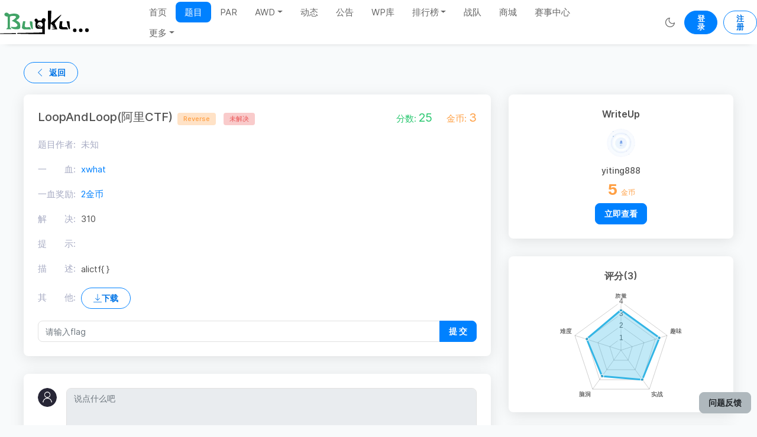

--- FILE ---
content_type: text/html; charset=utf-8
request_url: https://ctf.bugku.com/challenges/detail/id/120.html
body_size: 12363
content:
<!doctype html>
<html lang="cn">
<head>
    <meta charset="UTF-8">
    <meta name="viewport" content="width=device-width, initial-scale=1">
    <meta http-equiv="X-UA-Compatible" content="ie=edge">
    <title>LoopAndLoop(阿里CTF) - Bugku CTF平台</title>
    <meta name="keywords" content="LoopAndLoop(阿里CTF),Reverse题目,CTF,CTF入门,CTF教程,CTF平台,网络安全,夺旗比赛,awd攻防赛,awd赛教程,攻防演练,真题复现">
    <meta name="description" content="挑战Reverse分类下的题目：LoopAndLoop(阿里CTF)。不管你是CTF新手还是大佬，Bugku CTF平台平台都能帮助你锻炼CTF解题技巧，准备好在CTF比赛中一展身手了吗？">
    <link rel="shortcut icon" href="/favicon.ico" type="image/x-icon"/>
    
    <link rel="stylesheet" href="/static/home/css/bundle.css" type="text/css">
    <link rel="stylesheet" href="/static/home/css/app.css?v=1.2" type="text/css">
    <link rel="stylesheet" href="/static/home/css/aman.css?v=1.76" type="text/css">
    
<link rel="stylesheet" href="/static/home/css/monokai-sublime.css?v=1.2">
<style>
.pagination{
    text-align: center;
}
</style>

    </head>
<body style="min-width: 1220px">
<!-- begin::preloader-->
<div class="preloader">
    <div class="preloader-icon"></div>
</div>
<!-- end::preloader -->


<!-- BEGIN: Sidebar Group -->
<!-- END: Sidebar Group -->
<!-- begin::main -->
<div class="layout-wrapper">
    <!-- begin::header -->
    
    <div class="header">
   <!-- <div class="header-left" style="width: auto">
        <div class="header-logo">
            <a href="index.html">
                <img class="logo" style="height: 35px;" src="/upload/20201117/61f4c2f2718ee53b7ff90ef743263143.png" alt="logo">
                <img class="logo-light" style="height: 35px;" src="/upload/20201117/61f4c2f2718ee53b7ff90ef743263143.png" alt="logo">
            </a>
        </div>
    </div>-->
    <div class="header-body" style="text-align: center;flex: unset;margin: 0 auto;padding: 0">
        <div class="header-logo ">
            <a href="/">
                <img class="logo" style="height: 40px;" src="/upload/20201117/bugku.svg" alt="logo">
                <img class="logo-light" style="height: 40px;" src="/upload/20201117/bugku-1.svg" alt="logo">
            </a>
        </div>
        <ul class="navbar-nav nav nav-pills" style="margin: 0 90px;">
                        <li class="nav-item">
                <a class="nav-link  " href="/index.html">首页</a>
            </li>
                                    <li class="nav-item">
                <a class="nav-link active " href="/challenges/index/gid/1.html">题目</a>
            </li>
                                    <li class="nav-item">
                <a class="nav-link  " href="/ctfplus/index.html">PAR</a>
            </li>
                                    <li class="nav-item dropdown ">
                <a class="nav-link dropdown-toggle" data-toggle="dropdown" href="#"
                   role="button" aria-haspopup="true" aria-expanded="false">AWD</a>
                <div class="dropdown-menu">
                                        <a class="dropdown-item" href="/awd.html">S3赛季排位赛</a>
                                        <a class="dropdown-item" href="/pvp.html">PVP自定义比赛</a>
                                    </div>
            </li>
                                    <li class="nav-item">
                <a class="nav-link  " href="/action/index.html">动态</a>
            </li>
                                    <li class="nav-item">
                <a class="nav-link  " href="/notice/index.html">公告</a>
            </li>
                                    <li class="nav-item">
                <a class="nav-link  " href="/writeup/index.html">WP库</a>
            </li>
                                    <li class="nav-item dropdown ">
                <a class="nav-link dropdown-toggle" data-toggle="dropdown" href="#"
                   role="button" aria-haspopup="true" aria-expanded="false">排行榜</a>
                <div class="dropdown-menu">
                                        <a class="dropdown-item" href="/rank/user.html">CTF个人榜</a>
                                        <a class="dropdown-item" href="/rank/team.html">CTF战队榜</a>
                                        <a class="dropdown-item" href="/awd/rank.html">AWD排行榜</a>
                                        <a class="dropdown-item" href="/rank/blood.html">一血排行榜</a>
                                        <a class="dropdown-item" href="/rank/coin.html">金币排行榜</a>
                                        <a class="dropdown-item" href="/rank/solve.html">解题数量排行榜</a>
                                    </div>
            </li>
                                    <li class="nav-item">
                <a class="nav-link  " href="/team/index.html">战队</a>
            </li>
                                    <li class="nav-item">
                <a class="nav-link  " href="/store/index.html">商城</a>
            </li>
                                    <li class="nav-item">
                <a class="nav-link  " href="/game/index.html">赛事中心</a>
            </li>
                                    <li class="nav-item dropdown ">
                <a class="nav-link dropdown-toggle" data-toggle="dropdown" href="#"
                   role="button" aria-haspopup="true" aria-expanded="false">更多</a>
                <div class="dropdown-menu">
                                        <a class="dropdown-item" href="/tools.html">在线工具</a>
                                        <a class="dropdown-item" href="/down.html">资源库</a>
                                        <a class="dropdown-item" href="/about.html">关于</a>
                                    </div>
            </li>
                                </ul>

        <div class="header-body-right">
                        <ul class="navbar-nav">
                <li class="m-r-15">
                    <a id="theme" href="#" class="nav-link nav-link-notify " title="夜间模式">
                        <i data-feather="moon"></i>
                    </a>
                </li>
                <a href="/login.html" class="btn btn-primary btn-rounded btn-sm m-r-10">登录</a>
                <a href="/reg.html" class="btn btn-outline-primary btn-rounded btn-sm">注册</a>
                <!-- end::user menu -->
            </ul>
                    </div>
    </div>
</div>
    
    <!-- end::header -->
    <div class="content-wrapper">
        <div class="aman-warp">
            
<!--content top-->
<div class="content">
    <div class="row">
        <div class="col-md-12">
            <div class=" page-header justify-content-between">
                <a href="#" onclick="goBack();"><button type="button" class="btn btn-outline-primary btn-rounded">
                    <i class="ti-angle-left mr-2"></i> 返回
                </button></a>

            </div>
        </div>
        <div class="col-md-12">
            <div class="row">
                <div class="col-sm-8">
                    <div class="card">
                        <div class="card-body">
                            <div class="d-flex align-items-center m-b-20">
                                <h4 class="mb-0">
                                    <a class="link-2">LoopAndLoop(阿里CTF)<span class="badge bg-warning-bright text-warning ml-2">Reverse</span></a>
                                                                        <span class="badge bg-danger-bright text-danger ml-2">未解决</span>
                                                                    </h4>
                                <div class="ml-auto">
                                    <span class="text-success m-r-20">分数:
                                        <span class="font-size-20">25</span>
                                    </span>
                                    <span class="text-warning">金币:
                                        <span class="font-size-20">3</span>
                                    </span>
                                </div>
                            </div>
                                                        <div class="m-b-20">
                                <span class="text-muted m-r-5">题目作者:</span>
                                                                <span class="text-muted">未知</span>
                                                            </div>
                            <div class="m-b-20">
                                <span class="text-muted m-r-5">一　　血:</span>
                                                                <a href="/user/info/id/89.html" target="_blank" class="link-1">xwhat</a>
                                                            </div>
                            <div class="m-b-20">
                                <span class="text-muted m-r-5">一血奖励:</span>
                                <a href="#" target="_blank" class="link-1">2金币</a>
                            </div>
                            <div class="m-b-20">
                                <span class="text-muted m-r-5">解　　决:</span>
                                <span>310</span>
                            </div>
                            <div class="m-b-20">
                                <span class="text-muted m-r-5">提　　示:</span>
                                <span></span>
                            </div>
                            <div class="m-b-20">
                                <span class="text-muted m-r-5">描　　述:</span>
                                <div style="display: inline-block;vertical-align: text-top;width: 660px;">alictf{ }</div>
                            </div>
                                                        <div class="m-b-20">
                                <span class="text-muted m-r-5">其　　他:</span>
                                <a href="/attachment/download/file/120.html" target="_blank" class="btn btn-outline-primary btn-rounded"><i class="ti-download"></i> 下载</a>
                            </div>
                                                        <form action="" id="flagForm" class="needs-validation" novalidate>
                                <div class="input-group">
                                    <input name="flag" type="text" class="form-control" id="flag"
                                            placeholder="请输入flag" value="" required="">
                                    <input type="hidden" name="id" value="120">
                                    <div class="input-group-append">
                                        <button type="submit"  class="btn btn-primary"> 提 交</button>
                                    </div>
                                </div>

                            </form>

                        </div>
                    </div>
                    <!--评论-->
                    <div class="card comments">
                        <div class="card-body">
                            <div class="d-flex m-b-10">
                                <div>
                                    <figure class="avatar avatar-sm mr-3">
                                        <img src="/static/images/face.webp" class="rounded-circle" alt="...">
                                    </figure>
                                </div>
                                <form class="flex-grow-1 commentForm" novalidate>
                                    <div class="form-group">
                                        <textarea required name="content" rows="2" class="form-control " style="resize: none" placeholder="说点什么吧" disabled></textarea>
                                    </div>
                                                                        <a href="/login" class="btn btn-primary float-right">登录回复</a>
                                                                    </form>
                            </div>
                                                        <h6 class="card-title text-center">评论<hr></h6>
                            <div>
                                
                                <div class="media mb-4"  id="comment-27505">
                                    <div class="d-flex align-items-center">
                                        <figure class="avatar mr-3 position-relative">
                                                                                        <img src="/static/images/face.webp" class="rounded-circle">
                                                                                    </figure>
                                    </div>
                                    <div class="media-body">
                                        <h5 class="mb-1 d-flex ">614054776                                                                                        <small class="text-muted  m-l-5">1年前</small>
                                            <div class="dropdown ml-auto">
                                                <a href="#" data-toggle="dropdown" aria-haspopup="true" aria-expanded="false"><i data-feather="more-vertical"></i></a>
                                                <div class="dropdown-menu">
                                                    <a class="dropdown-item text-danger report" data-id="27505" href="#" data-toggle="modal" data-target="#reportModal">举报</a>
                                                </div>
                                            </div>
                                        </h5>

                                        <p>hook一下就可以发现chec只是顺序调用check2、check1、check3，这三个函数只是简单的加加减减，写个py脚本回推就可以得到code</p>
                                        <div class="comment-tools mt-4">
                                            <div>
                                                                                                <span class="cursor-pointer commentReply  m-r-20" data-id="27505"  data-toggle="tooltip"
                                                      data-original-title="Reply">
                                                    <i class="fa fa-edit"></i> 回复
                                                </span>
                                                <span class=" cursor-pointer commentLike" data-num="0" data-id="27505" href="#" data-toggle="tooltip"
                                                      data-original-title="Like">
                                                    <i class="fa fa-thumbs-o-up"></i> <span>0</span>
                                                </span>
                                                
                                            </div>
                                        </div>
                                                                            </div>
                                </div>
                                <hr>                                
                                <div class="media mb-4"  id="comment-22536">
                                    <div class="d-flex align-items-center">
                                        <figure class="avatar mr-3 position-relative">
                                                                                        <img src="/static/images/face.webp" class="rounded-circle">
                                                                                    </figure>
                                    </div>
                                    <div class="media-body">
                                        <h5 class="mb-1 d-flex ">2802881702                                                                                        <small class="text-muted  m-l-5">2年前</small>
                                            <div class="dropdown ml-auto">
                                                <a href="#" data-toggle="dropdown" aria-haspopup="true" aria-expanded="false"><i data-feather="more-vertical"></i></a>
                                                <div class="dropdown-menu">
                                                    <a class="dropdown-item text-danger report" data-id="22536" href="#" data-toggle="modal" data-target="#reportModal">举报</a>
                                                </div>
                                            </div>
                                        </h5>

                                        <p>逆向check2运算时if条件要加一，难怪之前试了半天密码一直都是错误的235493408</p>
                                        <div class="comment-tools mt-4">
                                            <div>
                                                                                                <span class="cursor-pointer commentReply  m-r-20" data-id="22536"  data-toggle="tooltip"
                                                      data-original-title="Reply">
                                                    <i class="fa fa-edit"></i> 回复
                                                </span>
                                                <span class=" cursor-pointer commentLike" data-num="0" data-id="22536" href="#" data-toggle="tooltip"
                                                      data-original-title="Like">
                                                    <i class="fa fa-thumbs-o-up"></i> <span>0</span>
                                                </span>
                                                
                                            </div>
                                        </div>
                                                                            </div>
                                </div>
                                <hr>                                
                                <div class="media mb-4"  id="comment-21290">
                                    <div class="d-flex align-items-center">
                                        <figure class="avatar mr-3 position-relative">
                                                                                        <img src="/static/images/face.webp" class="rounded-circle">
                                                                                    </figure>
                                    </div>
                                    <div class="media-body">
                                        <h5 class="mb-1 d-flex ">S&amp;amp;W                                                                                        <small class="text-muted  m-l-5">2年前</small>
                                            <div class="dropdown ml-auto">
                                                <a href="#" data-toggle="dropdown" aria-haspopup="true" aria-expanded="false"><i data-feather="more-vertical"></i></a>
                                                <div class="dropdown-menu">
                                                    <a class="dropdown-item text-danger report" data-id="21290" href="#" data-toggle="modal" data-target="#reportModal">举报</a>
                                                </div>
                                            </div>
                                        </h5>

                                        <p>为啥我用ida看到的结果跟题解的结果不一样啊，反编译出的内容也不一样，是我下载的文件有问题吗
</p>
                                        <div class="comment-tools mt-4">
                                            <div>
                                                                                                <span class="cursor-pointer commentReply  m-r-20" data-id="21290"  data-toggle="tooltip"
                                                      data-original-title="Reply">
                                                    <i class="fa fa-edit"></i> 回复
                                                </span>
                                                <span class=" cursor-pointer commentLike" data-num="0" data-id="21290" href="#" data-toggle="tooltip"
                                                      data-original-title="Like">
                                                    <i class="fa fa-thumbs-o-up"></i> <span>0</span>
                                                </span>
                                                
                                            </div>
                                        </div>
                                                                            </div>
                                </div>
                                <hr>                                
                                <div class="media mb-4"  id="comment-20170">
                                    <div class="d-flex align-items-center">
                                        <figure class="avatar mr-3 position-relative">
                                                                                        <img src="/upload/user/20230612/4b3c8c07ff562026bae8579ee863152e.webp" class="rounded-circle">
                                                                                    </figure>
                                    </div>
                                    <div class="media-body">
                                        <h5 class="mb-1 d-flex ">n0t3                                                                                        <small class="text-muted  m-l-5">2年前</small>
                                            <div class="dropdown ml-auto">
                                                <a href="#" data-toggle="dropdown" aria-haspopup="true" aria-expanded="false"><i data-feather="more-vertical"></i></a>
                                                <div class="dropdown-menu">
                                                    <a class="dropdown-item text-danger report" data-id="20170" href="#" data-toggle="modal" data-target="#reportModal">举报</a>
                                                </div>
                                            </div>
                                        </h5>

                                        <p>#! /usr/bin/env python
#-*- coding: utf-8 -*-
def getinput():
    target = 1835996258
    for i in range(2,100):
        if 2 * i % 3 == 0:
            target = check1(target,i - 1)
        eli</p>
                                        <div class="comment-tools mt-4">
                                            <div>
                                                                                                <span class="cursor-pointer commentReply  m-r-20" data-id="20170"  data-toggle="tooltip"
                                                      data-original-title="Reply">
                                                    <i class="fa fa-edit"></i> 回复
                                                </span>
                                                <span class=" cursor-pointer commentLike" data-num="0" data-id="20170" href="#" data-toggle="tooltip"
                                                      data-original-title="Like">
                                                    <i class="fa fa-thumbs-o-up"></i> <span>0</span>
                                                </span>
                                                
                                            </div>
                                        </div>
                                                                            </div>
                                </div>
                                <hr>                                
                                <div class="media mb-4"  id="comment-19150">
                                    <div class="d-flex align-items-center">
                                        <figure class="avatar mr-3 position-relative">
                                                                                        <img src="/upload/user/20230403/114f823f96855dc4d0ac25b243758ad6.webp" class="rounded-circle">
                                                                                    </figure>
                                    </div>
                                    <div class="media-body">
                                        <h5 class="mb-1 d-flex ">我是柯鹏杰                                                                                        <small class="text-muted  m-l-5">2年前</small>
                                            <div class="dropdown ml-auto">
                                                <a href="#" data-toggle="dropdown" aria-haspopup="true" aria-expanded="false"><i data-feather="more-vertical"></i></a>
                                                <div class="dropdown-menu">
                                                    <a class="dropdown-item text-danger report" data-id="19150" href="#" data-toggle="modal" data-target="#reportModal">举报</a>
                                                </div>
                                            </div>
                                        </h5>

                                        <p>加一行int in_int = 0x6d6f1462 - this.this$0.check(0, 99);
及const v1, 0x0
sub-int v1, v4, v3</p>
                                        <div class="comment-tools mt-4">
                                            <div>
                                                                                                <span class="cursor-pointer commentReply  m-r-20" data-id="19150"  data-toggle="tooltip"
                                                      data-original-title="Reply">
                                                    <i class="fa fa-edit"></i> 回复
                                                </span>
                                                <span class=" cursor-pointer commentLike" data-num="1" data-id="19150" href="#" data-toggle="tooltip"
                                                      data-original-title="Like">
                                                    <i class="fa fa-thumbs-o-up"></i> <span>1</span>
                                                </span>
                                                
                                            </div>
                                        </div>
                                                                            </div>
                                </div>
                                <hr>                                
                                <div class="media mb-4"  id="comment-18106">
                                    <div class="d-flex align-items-center">
                                        <figure class="avatar mr-3 position-relative">
                                                                                        <img src="/static/images/face.webp" class="rounded-circle">
                                                                                    </figure>
                                    </div>
                                    <div class="media-body">
                                        <h5 class="mb-1 d-flex ">feira                                                                                        <small class="text-muted  m-l-5">2年前</small>
                                            <div class="dropdown ml-auto">
                                                <a href="#" data-toggle="dropdown" aria-haspopup="true" aria-expanded="false"><i data-feather="more-vertical"></i></a>
                                                <div class="dropdown-menu">
                                                    <a class="dropdown-item text-danger report" data-id="18106" href="#" data-toggle="modal" data-target="#reportModal">举报</a>
                                                </div>
                                            </div>
                                        </h5>

                                        <p>for(int input=0;input&amp;lt;10;input++){
计算 chec值，发现与input差值为恒定的}</p>
                                        <div class="comment-tools mt-4">
                                            <div>
                                                                                                <span class="cursor-pointer commentReply  m-r-20" data-id="18106"  data-toggle="tooltip"
                                                      data-original-title="Reply">
                                                    <i class="fa fa-edit"></i> 回复
                                                </span>
                                                <span class=" cursor-pointer commentLike" data-num="0" data-id="18106" href="#" data-toggle="tooltip"
                                                      data-original-title="Like">
                                                    <i class="fa fa-thumbs-o-up"></i> <span>0</span>
                                                </span>
                                                
                                            </div>
                                        </div>
                                                                            </div>
                                </div>
                                <hr>                                
                                <div class="media mb-4"  id="comment-17805">
                                    <div class="d-flex align-items-center">
                                        <figure class="avatar mr-3 position-relative">
                                                                                        <img src="/static/images/face.webp" class="rounded-circle">
                                                                                    </figure>
                                    </div>
                                    <div class="media-body">
                                        <h5 class="mb-1 d-flex ">mcreterro                                                                                        <small class="text-muted  m-l-5">2年前</small>
                                            <div class="dropdown ml-auto">
                                                <a href="#" data-toggle="dropdown" aria-haspopup="true" aria-expanded="false"><i data-feather="more-vertical"></i></a>
                                                <div class="dropdown-menu">
                                                    <a class="dropdown-item text-danger report" data-id="17805" href="#" data-toggle="modal" data-target="#reportModal">举报</a>
                                                </div>
                                            </div>
                                        </h5>

                                        <p>挺有难度的
</p>
                                        <div class="comment-tools mt-4">
                                            <div>
                                                                                                <span class="cursor-pointer commentReply  m-r-20" data-id="17805"  data-toggle="tooltip"
                                                      data-original-title="Reply">
                                                    <i class="fa fa-edit"></i> 回复
                                                </span>
                                                <span class=" cursor-pointer commentLike" data-num="0" data-id="17805" href="#" data-toggle="tooltip"
                                                      data-original-title="Like">
                                                    <i class="fa fa-thumbs-o-up"></i> <span>0</span>
                                                </span>
                                                
                                            </div>
                                        </div>
                                                                            </div>
                                </div>
                                <hr>                                
                                <div class="media mb-4"  id="comment-16183">
                                    <div class="d-flex align-items-center">
                                        <figure class="avatar mr-3 position-relative">
                                                                                        <img src="/static/images/face.webp" class="rounded-circle">
                                                                                    </figure>
                                    </div>
                                    <div class="media-body">
                                        <h5 class="mb-1 d-flex ">golangboy                                                                                        <small class="text-muted  m-l-5">3年前</small>
                                            <div class="dropdown ml-auto">
                                                <a href="#" data-toggle="dropdown" aria-haspopup="true" aria-expanded="false"><i data-feather="more-vertical"></i></a>
                                                <div class="dropdown-menu">
                                                    <a class="dropdown-item text-danger report" data-id="16183" href="#" data-toggle="modal" data-target="#reportModal">举报</a>
                                                </div>
                                            </div>
                                        </h5>

                                        <p>Mac M1 O3优化，30秒内出结果</p>
                                        <div class="comment-tools mt-4">
                                            <div>
                                                                                                <span class="cursor-pointer commentReply  m-r-20" data-id="16183"  data-toggle="tooltip"
                                                      data-original-title="Reply">
                                                    <i class="fa fa-edit"></i> 回复
                                                </span>
                                                <span class=" cursor-pointer commentLike" data-num="0" data-id="16183" href="#" data-toggle="tooltip"
                                                      data-original-title="Like">
                                                    <i class="fa fa-thumbs-o-up"></i> <span>0</span>
                                                </span>
                                                
                                            </div>
                                        </div>
                                                                            </div>
                                </div>
                                <hr>                                
                                <div class="media mb-4"  id="comment-14613">
                                    <div class="d-flex align-items-center">
                                        <figure class="avatar mr-3 position-relative">
                                                                                        <img src="/upload/user/20220703/a653bbda3f47ffe89a0f5be959f4e60f.webp" class="rounded-circle">
                                                                                    </figure>
                                    </div>
                                    <div class="media-body">
                                        <h5 class="mb-1 d-flex ">wuyiliang0                                                                                        <small class="text-muted  m-l-5">3年前</small>
                                            <div class="dropdown ml-auto">
                                                <a href="#" data-toggle="dropdown" aria-haspopup="true" aria-expanded="false"><i data-feather="more-vertical"></i></a>
                                                <div class="dropdown-menu">
                                                    <a class="dropdown-item text-danger report" data-id="14613" href="#" data-toggle="modal" data-target="#reportModal">举报</a>
                                                </div>
                                            </div>
                                        </h5>

                                        <p>实际chec方法只跟s有关，与输入input值是线性关系，使input=0，只要1835996258-chec(0,99)就能得到最后结果</p>
                                        <div class="comment-tools mt-4">
                                            <div>
                                                                                                <span class="cursor-pointer commentReply  m-r-20" data-id="14613"  data-toggle="tooltip"
                                                      data-original-title="Reply">
                                                    <i class="fa fa-edit"></i> 回复
                                                </span>
                                                <span class=" cursor-pointer commentLike" data-num="0" data-id="14613" href="#" data-toggle="tooltip"
                                                      data-original-title="Like">
                                                    <i class="fa fa-thumbs-o-up"></i> <span>0</span>
                                                </span>
                                                
                                            </div>
                                        </div>
                                                                            </div>
                                </div>
                                <hr>                                
                                <div class="media mb-4"  id="comment-13332">
                                    <div class="d-flex align-items-center">
                                        <figure class="avatar mr-3 position-relative">
                                                                                        <img src="/upload/20210219/6b0011cd0feec9303ed9771365c8087e.png" class="aman-avatar-border" style="left:-14.5%;top:-13%;width:125%!important;height:125%!important">
<img src="/static/images/face.webp" class="aman-avatar-img">                                        </figure>
                                    </div>
                                    <div class="media-body">
                                        <h5 class="mb-1 d-flex ">MuMuMisc                                                                                        <small class="text-muted  m-l-5">3年前</small>
                                            <div class="dropdown ml-auto">
                                                <a href="#" data-toggle="dropdown" aria-haspopup="true" aria-expanded="false"><i data-feather="more-vertical"></i></a>
                                                <div class="dropdown-menu">
                                                    <a class="dropdown-item text-danger report" data-id="13332" href="#" data-toggle="modal" data-target="#reportModal">举报</a>
                                                </div>
                                            </div>
                                        </h5>

                                        <p>服了。</p>
                                        <div class="comment-tools mt-4">
                                            <div>
                                                                                                <span class="cursor-pointer commentReply  m-r-20" data-id="13332"  data-toggle="tooltip"
                                                      data-original-title="Reply">
                                                    <i class="fa fa-edit"></i> 回复
                                                </span>
                                                <span class=" cursor-pointer commentLike" data-num="0" data-id="13332" href="#" data-toggle="tooltip"
                                                      data-original-title="Like">
                                                    <i class="fa fa-thumbs-o-up"></i> <span>0</span>
                                                </span>
                                                
                                            </div>
                                        </div>
                                                                            </div>
                                </div>
                                                                

                            </div>
                                                        <div class="m-t-30"><ul class="pagination pagination-sm pagination-rounded"><li class="page-item disabled"><span class="page-link" >&laquo;</span></li> <li class="page-item active"><span class="page-link" >1</span></li><li class="page-item"><a class="page-link" href="/challenges/detail/id/120.html?id=120&amp;page=2">2</a></li> <li class="page-item"><a class="page-link" href="/challenges/detail/id/120.html?id=120&amp;page=2">&raquo;</a></li></ul></div>
                        </div>
                    </div>
                </div>
                <div class="col-sm-4">
                    <div class="card">
                                                <div class="card-body">
                            <h4 class="card-title text-center m-b-15">WriteUp</h4>
                            <div class="text-center">
                                <figure class="avatar m-b-15">
                                    <img src="/upload/user/20210617/d6129cfd1e38126827798babcb8b38b6.webp" class="rounded-circle" alt="image">
                                </figure>
                                <h6>yiting888</h6>
                            </div>
                            <div class="col-12 text-warning text-center">
                                <h2 class="font-weight-bold">5 <small>金币</small></h2>
                            </div>
                            <div class="text-center mt-2">
                                <a target="_blank" href="/writeup/detail/id/408.html" class="btn btn-primary"> 立即查看 </a>
                            </div>

                        </div>
                                            </div>
                    <div class="card">
                        <div class="card-body">
                            <h4 class="card-title text-center m-b-15">评分(3)</h4>
                                                        <canvas style="margin-top: 20px" id="chart_skill"></canvas>
                                                    </div>
                    </div>

                    <div class="card">
                        <div class="card-body">
                            <h4 class="card-title text-center m-b-15">解题动态</h4>
                            <div class="" tabindex="1"
                                 style="padding-right: 10px; outline: none;height: auto">
                                <div class="timeline">
                                                                        <div class="timeline-item pb-0">
                                        <div>
                                            <figure class="avatar avatar-sm mr-3 bring-forward position-relative">
                                                                                                <img src="/upload/user/20251020/6c371bdcf568305bbbdd826dccb769fa.webp" class="rounded-circle">
                                                                                            </figure>
                                        </div>
                                        <div>
                                            <h6 class="d-flex justify-content-between mb-4">
                                                <span>
                                                    <a href="/user/info/id/138659.html" class="link-1 ">flag与她皆失</a>
                                                    攻破了该题                                                </span>
                                                <span class="text-muted font-weight-normal">1月前</span>
                                            </h6>
                                        </div>
                                    </div>
                                                                        <div class="timeline-item pb-0">
                                        <div>
                                            <figure class="avatar avatar-sm mr-3 bring-forward position-relative">
                                                                                                <img src="/static/images/face.webp" class="rounded-circle">
                                                                                            </figure>
                                        </div>
                                        <div>
                                            <h6 class="d-flex justify-content-between mb-4">
                                                <span>
                                                    <a href="/user/info/id/138885.html" class="link-1 ">nxy002</a>
                                                    攻破了该题                                                </span>
                                                <span class="text-muted font-weight-normal">1月前</span>
                                            </h6>
                                        </div>
                                    </div>
                                                                        <div class="timeline-item pb-0">
                                        <div>
                                            <figure class="avatar avatar-sm mr-3 bring-forward position-relative">
                                                                                                <img src="/upload/user/20250904/70e2216f3b8bde172c39a80ba22c651f.webp" class="rounded-circle">
                                                                                            </figure>
                                        </div>
                                        <div>
                                            <h6 class="d-flex justify-content-between mb-4">
                                                <span>
                                                    <a href="/user/info/id/134590.html" class="link-1 ">猫奈咕咕</a>
                                                    攻破了该题                                                </span>
                                                <span class="text-muted font-weight-normal">2月前</span>
                                            </h6>
                                        </div>
                                    </div>
                                                                        <div class="timeline-item pb-0">
                                        <div>
                                            <figure class="avatar avatar-sm mr-3 bring-forward position-relative">
                                                                                                <img src="/upload/user/20250904/0990455223d34f3fc74f96e87ff2ce7b.webp" class="rounded-circle">
                                                                                            </figure>
                                        </div>
                                        <div>
                                            <h6 class="d-flex justify-content-between mb-4">
                                                <span>
                                                    <a href="/user/info/id/134595.html" class="link-1 ">孙谦的猪咪</a>
                                                    攻破了该题                                                </span>
                                                <span class="text-muted font-weight-normal">2月前</span>
                                            </h6>
                                        </div>
                                    </div>
                                                                        <div class="timeline-item pb-0">
                                        <div>
                                            <figure class="avatar avatar-sm mr-3 bring-forward position-relative">
                                                                                                <img src="/upload/user/20250904/8ccf9345966420aaa4764a034f0240e8.webp" class="rounded-circle">
                                                                                            </figure>
                                        </div>
                                        <div>
                                            <h6 class="d-flex justify-content-between mb-4">
                                                <span>
                                                    <a href="/user/info/id/134597.html" class="link-1 ">赛伊德</a>
                                                    攻破了该题                                                </span>
                                                <span class="text-muted font-weight-normal">2月前</span>
                                            </h6>
                                        </div>
                                    </div>
                                                                        <div class="timeline-item pb-0">
                                        <div>
                                            <figure class="avatar avatar-sm mr-3 bring-forward position-relative">
                                                                                                <img src="/upload/user/20250904/b7fa40b7dc99310a2004954d24f8b462.webp" class="rounded-circle">
                                                                                            </figure>
                                        </div>
                                        <div>
                                            <h6 class="d-flex justify-content-between mb-4">
                                                <span>
                                                    <a href="/user/info/id/134587.html" class="link-1 ">代派老太</a>
                                                    攻破了该题                                                </span>
                                                <span class="text-muted font-weight-normal">2月前</span>
                                            </h6>
                                        </div>
                                    </div>
                                                                        <div class="timeline-item pb-0">
                                        <div>
                                            <figure class="avatar avatar-sm mr-3 bring-forward position-relative">
                                                                                                <img src="/upload/user/20250904/18c5675a2d529e7bbfa52cdff206c43e.webp" class="rounded-circle">
                                                                                            </figure>
                                        </div>
                                        <div>
                                            <h6 class="d-flex justify-content-between mb-4">
                                                <span>
                                                    <a href="/user/info/id/134600.html" class="link-1 ">这个放这里</a>
                                                    攻破了该题                                                </span>
                                                <span class="text-muted font-weight-normal">2月前</span>
                                            </h6>
                                        </div>
                                    </div>
                                                                        <div class="timeline-item pb-0">
                                        <div>
                                            <figure class="avatar avatar-sm mr-3 bring-forward position-relative">
                                                                                                <img src="/static/images/face.webp" class="rounded-circle">
                                                                                            </figure>
                                        </div>
                                        <div>
                                            <h6 class="d-flex justify-content-between mb-4">
                                                <span>
                                                    <a href="/user/info/id/117437.html" class="link-1 ">积极又努力的小冀同学</a>
                                                    攻破了该题                                                </span>
                                                <span class="text-muted font-weight-normal">3月前</span>
                                            </h6>
                                        </div>
                                    </div>
                                                                        <div class="timeline-item pb-0">
                                        <div>
                                            <figure class="avatar avatar-sm mr-3 bring-forward position-relative">
                                                                                                <img src="/static/images/face.webp" class="rounded-circle">
                                                                                            </figure>
                                        </div>
                                        <div>
                                            <h6 class="d-flex justify-content-between mb-4">
                                                <span>
                                                    <a href="/user/info/id/81756.html" class="link-1 ">Wchzzz</a>
                                                    攻破了该题                                                </span>
                                                <span class="text-muted font-weight-normal">3月前</span>
                                            </h6>
                                        </div>
                                    </div>
                                                                        <div class="timeline-item pb-0">
                                        <div>
                                            <figure class="avatar avatar-sm mr-3 bring-forward position-relative">
                                                                                                <img src="/upload/user/20250223/bd3bb976eeee89692d1b383210d5c103.webp" class="rounded-circle">
                                                                                            </figure>
                                        </div>
                                        <div>
                                            <h6 class="d-flex justify-content-between mb-4">
                                                <span>
                                                    <a href="/user/info/id/120813.html" class="link-1 ">好难啊</a>
                                                    攻破了该题                                                </span>
                                                <span class="text-muted font-weight-normal">4月前</span>
                                            </h6>
                                        </div>
                                    </div>
                                                                        <div class="timeline-item pb-0">
                                        <div>
                                            <figure class="avatar avatar-sm mr-3 bring-forward position-relative">
                                                                                                <img src="/static/images/face.webp" class="rounded-circle">
                                                                                            </figure>
                                        </div>
                                        <div>
                                            <h6 class="d-flex justify-content-between mb-4">
                                                <span>
                                                    <a href="/user/info/id/129502.html" class="link-1 ">yangyunhui</a>
                                                    攻破了该题                                                </span>
                                                <span class="text-muted font-weight-normal">4月前</span>
                                            </h6>
                                        </div>
                                    </div>
                                                                        <div class="timeline-item pb-0">
                                        <div>
                                            <figure class="avatar avatar-sm mr-3 bring-forward position-relative">
                                                                                                <img src="/static/images/face.webp" class="rounded-circle">
                                                                                            </figure>
                                        </div>
                                        <div>
                                            <h6 class="d-flex justify-content-between mb-4">
                                                <span>
                                                    <a href="/user/info/id/115898.html" class="link-1 ">撒火p98xx</a>
                                                    攻破了该题                                                </span>
                                                <span class="text-muted font-weight-normal">4月前</span>
                                            </h6>
                                        </div>
                                    </div>
                                                                        <div class="timeline-item pb-0">
                                        <div>
                                            <figure class="avatar avatar-sm mr-3 bring-forward position-relative">
                                                                                                <img src="/upload/20211204/7d87ea15261789412db30d3701de18b3.png" class="aman-avatar-border" style="left:-19%;top:-13%;width:136%!important;height:125%!important">
<img src="/upload/user/20220320/c99c7b513af929ad1117885a367fc785.webp" class="aman-avatar-img">                                            </figure>
                                        </div>
                                        <div>
                                            <h6 class="d-flex justify-content-between mb-4">
                                                <span>
                                                    <a href="/user/info/id/6402.html" class="link-1 ">lzq2000</a>
                                                    攻破了该题                                                </span>
                                                <span class="text-muted font-weight-normal">4月前</span>
                                            </h6>
                                        </div>
                                    </div>
                                                                        <div class="timeline-item pb-0">
                                        <div>
                                            <figure class="avatar avatar-sm mr-3 bring-forward position-relative">
                                                                                                <img src="/static/images/face.webp" class="rounded-circle">
                                                                                            </figure>
                                        </div>
                                        <div>
                                            <h6 class="d-flex justify-content-between mb-4">
                                                <span>
                                                    <a href="/user/info/id/109752.html" class="link-1 ">tyu</a>
                                                    攻破了该题                                                </span>
                                                <span class="text-muted font-weight-normal">5月前</span>
                                            </h6>
                                        </div>
                                    </div>
                                                                        <div class="timeline-item pb-0">
                                        <div>
                                            <figure class="avatar avatar-sm mr-3 bring-forward position-relative">
                                                                                                <img src="/static/images/face.webp" class="rounded-circle">
                                                                                            </figure>
                                        </div>
                                        <div>
                                            <h6 class="d-flex justify-content-between mb-4">
                                                <span>
                                                    <a href="/user/info/id/100517.html" class="link-1 ">tfios</a>
                                                    攻破了该题                                                </span>
                                                <span class="text-muted font-weight-normal">7月前</span>
                                            </h6>
                                        </div>
                                    </div>
                                                                        <div class="timeline-item pb-0">
                                        <div>
                                            <figure class="avatar avatar-sm mr-3 bring-forward position-relative">
                                                                                                <img src="/static/images/face.webp" class="rounded-circle">
                                                                                            </figure>
                                        </div>
                                        <div>
                                            <h6 class="d-flex justify-content-between mb-4">
                                                <span>
                                                    <a href="/user/info/id/123538.html" class="link-1 ">西伯利亚狼</a>
                                                    攻破了该题                                                </span>
                                                <span class="text-muted font-weight-normal">7月前</span>
                                            </h6>
                                        </div>
                                    </div>
                                                                        <div class="timeline-item pb-0">
                                        <div>
                                            <figure class="avatar avatar-sm mr-3 bring-forward position-relative">
                                                                                                <img src="/static/images/face.webp" class="rounded-circle">
                                                                                            </figure>
                                        </div>
                                        <div>
                                            <h6 class="d-flex justify-content-between mb-4">
                                                <span>
                                                    <a href="/user/info/id/123082.html" class="link-1 ">Mien</a>
                                                    攻破了该题                                                </span>
                                                <span class="text-muted font-weight-normal">7月前</span>
                                            </h6>
                                        </div>
                                    </div>
                                                                        <div class="timeline-item pb-0">
                                        <div>
                                            <figure class="avatar avatar-sm mr-3 bring-forward position-relative">
                                                                                                <img src="/upload/user/20250305/7e1387e58d4c92e29960ea3bbecf5939.webp" class="rounded-circle">
                                                                                            </figure>
                                        </div>
                                        <div>
                                            <h6 class="d-flex justify-content-between mb-4">
                                                <span>
                                                    <a href="/user/info/id/122150.html" class="link-1 ">hahaquan92</a>
                                                    攻破了该题                                                </span>
                                                <span class="text-muted font-weight-normal">8月前</span>
                                            </h6>
                                        </div>
                                    </div>
                                                                        <div class="timeline-item pb-0">
                                        <div>
                                            <figure class="avatar avatar-sm mr-3 bring-forward position-relative">
                                                                                                <img src="/upload/user/20250102/e5a410f9e74eb23a873a07737ceec461.webp" class="rounded-circle">
                                                                                            </figure>
                                        </div>
                                        <div>
                                            <h6 class="d-flex justify-content-between mb-4">
                                                <span>
                                                    <a href="/user/info/id/111396.html" class="link-1 ">_xundu</a>
                                                    攻破了该题                                                </span>
                                                <span class="text-muted font-weight-normal">10月前</span>
                                            </h6>
                                        </div>
                                    </div>
                                                                        <div class="timeline-item pb-0">
                                        <div>
                                            <figure class="avatar avatar-sm mr-3 bring-forward position-relative">
                                                                                                <img src="/upload/20210208/602da9eaa40aaaf70b84d3d446757c4a.png" class="aman-avatar-border" style="left:-1%;top:-6%;width:110%!important;height:106%!important">
<img src="/upload/user/20201210/34b3944f3d174ac9db2070fe0b6b4714.webp" class="aman-avatar-img">                                            </figure>
                                        </div>
                                        <div>
                                            <h6 class="d-flex justify-content-between mb-4">
                                                <span>
                                                    <a href="/user/info/id/102.html" class="link-1 ">volcano</a>
                                                    攻破了该题                                                </span>
                                                <span class="text-muted font-weight-normal">10月前</span>
                                            </h6>
                                        </div>
                                    </div>
                                                                    </div>
                            </div>

                        </div>
                    </div>


                </div>
            </div>

        </div>
    </div>
</div>
<div class="modal fade" id="reportModal" tabindex="-1" role="dialog" aria-hidden="false">
    <div class="modal-dialog  modal-dialog-centered" role="document">
        <div class="modal-content">
            <form id="reportForm"  class="needs-validation" novalidate>
                <div class="modal-header bg-white border-bottom">
                    <h5 class="modal-title">请选择举报理由</h5>
                    <button type="button" class="close" data-dismiss="modal" aria-label="Close"><i class="ti-close"></i></button>
                </div>
                <div class="modal-body">
                    <div class="alert alert-warning" role="alert">举报会奖励一定金币，但恶意举报将按照举报内容惩罚!</div>
                    <div class=" row ">
                                                <div class="form-group col-sm-6">
                            <div class="custom-control custom-radio">
                                <input type="radio" id="customRadio1" name="reason" value="0" class="custom-control-input" required>
                                <label class="custom-control-label" for="customRadio1">违法违规</label>
                            </div>
                        </div>
                                                <div class="form-group col-sm-6">
                            <div class="custom-control custom-radio">
                                <input type="radio" id="customRadio2" name="reason" value="1" class="custom-control-input" required>
                                <label class="custom-control-label" for="customRadio2">色情或低俗</label>
                            </div>
                        </div>
                                                <div class="form-group col-sm-6">
                            <div class="custom-control custom-radio">
                                <input type="radio" id="customRadio3" name="reason" value="2" class="custom-control-input" required>
                                <label class="custom-control-label" for="customRadio3">广告或垃圾</label>
                            </div>
                        </div>
                                                <div class="form-group col-sm-6">
                            <div class="custom-control custom-radio">
                                <input type="radio" id="customRadio4" name="reason" value="3" class="custom-control-input" required>
                                <label class="custom-control-label" for="customRadio4">辱骂或不友善</label>
                            </div>
                        </div>
                                                <div class="form-group col-sm-6">
                            <div class="custom-control custom-radio">
                                <input type="radio" id="customRadio5" name="reason" value="4" class="custom-control-input" required>
                                <label class="custom-control-label" for="customRadio5">引战或偏激的主管判断</label>
                            </div>
                        </div>
                                                <div class="form-group col-sm-6">
                            <div class="custom-control custom-radio">
                                <input type="radio" id="customRadio6" name="reason" value="5" class="custom-control-input" required>
                                <label class="custom-control-label" for="customRadio6">泄露他人隐私</label>
                            </div>
                        </div>
                                                <div class="form-group col-sm-6">
                            <div class="custom-control custom-radio">
                                <input type="radio" id="customRadio7" name="reason" value="6" class="custom-control-input" required>
                                <label class="custom-control-label" for="customRadio7">泄露FLAG</label>
                            </div>
                        </div>
                                                <div class="form-group col-sm-6">
                            <div class="custom-control custom-radio">
                                <input type="radio" id="customRadio8" name="reason" value="7" class="custom-control-input" required>
                                <label class="custom-control-label" for="customRadio8">间接泄露FLAG或做题思路</label>
                            </div>
                        </div>
                                                <div class="form-group col-sm-6">
                            <div class="custom-control custom-radio">
                                <input type="radio" id="customRadio9" name="reason" value="8" class="custom-control-input" required>
                                <label class="custom-control-label" for="customRadio9">其他原因</label>
                            </div>
                        </div>
                                            </div>
                    <input type="hidden" name="report_id" id="reportId">
                </div>
                <div class="modal-footer">
                    <button type="submit" id="reportScore" class="btn btn-primary">确定</button>
                </div>
            </form>
        </div>
    </div>
</div>
<div class="modal fade" id="scoreModal" tabindex="-1" role="dialog" aria-hidden="false">
    <div class="modal-dialog  modal-dialog-centered" role="document">
        <div class="modal-content">
            <form id="scoreForm">
            <div class="modal-header bg-white border-bottom">
                <h5 class="modal-title">题目五星评级</h5>
                <button type="button" class="close" data-dismiss="modal" aria-label="Close"><i class="ti-close"></i></button>
            </div>
            <div class="modal-body">
                <div class="alert alert-danger" role="alert">请勿恶意评分，一经发现，取消评分权限!</div>
                <div class="form-group row">
                    <label  class="col-sm-3 col-form-label">题目质量</label>
                    <div class="col-sm-3 p-t-5">
                        <div id="star_quality"></div>
                    </div>
                    <label id="hint_quality" class="col-sm-6 col-form-label"></label>
                </div>
                <div class="form-group row">
                    <label  class="col-sm-3 col-form-label">题目趣味</label>
                    <div class="col-sm-3 p-t-5">
                        <div id="star_fun"></div>
                    </div>
                    <label id="hint_fun"  class="col-sm-6 col-form-label"></label>
                </div>
                <div class="form-group row">
                    <label  class="col-sm-3 col-form-label">题目实战</label>
                    <div class="col-sm-3 p-t-5">
                        <div id="star_real"></div>
                    </div>
                    <label id="hint_real"  class="col-sm-6 col-form-label"></label>
                </div>
                <div class="form-group row">
                    <label  class="col-sm-3 col-form-label">题目脑洞</label>
                    <div class="col-sm-3 p-t-5">
                        <div id="star_mind"></div>
                    </div>
                    <label id="hint_mind"  class="col-sm-6 col-form-label"></label>
                </div>
                <div class="form-group row">
                    <label  class="col-sm-3 col-form-label">题目难度</label>
                    <div class="col-sm-3 p-t-5">
                        <div id="star_difficulty"></div>
                    </div>
                    <label  id="hint_difficulty"  class="col-sm-6 col-form-label"></label>
                </div>

            </div>
            <div class="modal-footer">
                <button type="button" id="postScore" class="btn btn-primary">确定</button>
            </div>
            </form>
        </div>
    </div>
</div>

<div class="modal fade" id="delayModal" tabindex="-1" role="dialog" aria-hidden="false">
    <div class="modal-dialog modal-sm modal-dialog-centered" role="document">
        <div class="modal-content">
            <div class="modal-header bg-white border-bottom">
                <h5 class="modal-title">提示：</h5>
                <button type="button" class="close" data-dismiss="modal" aria-label="Close"><i class="ti-close"></i></button>
            </div>
            <div class="modal-body">
                此次续期需要 <span id="delayModalLabel"  class="text-warning"></span> 金币，确定续期吗?
            </div>
            <div class="modal-footer">
                <button type="button" id="delayScene" class="btn btn-primary" data-dismiss="modal">确定</button>
            </div>
        </div>
    </div>
</div>

<div class="modal fade" id="adOrPayModal" tabindex="-1" role="dialog" aria-hidden="false">
    <div class="modal-dialog modal-dialog-centered" role="document">
        <div class="modal-content">
            <div class="modal-header bg-white border-bottom">
                <h5 class="modal-title">提示：</h5>
                <button type="button" class="close" data-dismiss="modal" aria-label="Close"><i class="ti-close"></i></button>
            </div>
            <div class="modal-body">
                当前金币不足无法开启场景！
            </div>
            <div class="modal-footer">
                <button type="button"  class="btn btn-primary"><a href="/user/recharge" style="color: #fff" target="_blank">前往充值金币</a></button>
                <button type="button"  id="viewAd" class="btn btn-danger">观看广告免费开启</button>
            </div>
        </div>
    </div>
</div>

<div class="modal fade" id="adQrModal" tabindex="-1" role="dialog" aria-hidden="false">
    <div class="modal-dialog  modal-dialog-centered">
        <div class="modal-content">
            <div class="modal-header bg-white border-bottom">
                <h5 class="modal-title">扫码观看免费开启场景</h5>
                <button type="button" class="close" data-dismiss="modal" aria-label="Close"><i class="ti-close"></i>
                </button>
            </div>
            <div class="modal-body">
                <div class="mb-3 text-center">
                    <p><img id="qrcode" style="width: 220px;height: 220px;" src="" alt=""></p>
                    <p><span class="" id="adQrHint">...</span></p>
                </div>
            </div>
            <div class="modal-footer">
                <button type="button" class="btn btn-secondary" data-dismiss="modal">Close</button>
            </div>
        </div>
    </div>
</div>

<!--content end-->

        </div>

    </div>
</div>
<!--问题反馈-->
<a class="btn btn-light" style="
    position: fixed;
    right: 10px;
    bottom: 20px;
" href="/ticket.html" target="_blank">问题反馈</a>

 
<script src="/static/home/js/bundle.js?v=1.3"></script>
<script src="/static/home/js/app.js?v=1.3"></script>
<script src="/static/home/js/jquery.cookie.min.js"></script>
<script src="/static/home/js/toast.js"></script>
<script src="/static/home/js/aman.js?v=1.52"></script>

<script src="/static/home/js/highlight.min.js"></script>

<script src="/static/home/js/jquery.raty.min.js?v=1.2"></script>
<script src="/static/home/js/chart.min.js"></script>

<script>
    hljs.initHighlightingOnLoad();
    let intervalAd;
    
        $('#viewAd').click(function(){

            //获取二维码
            Ajax("/miniApp/getAdQr?challenge_id=120",'GET',[],function (res) {
                $("#adOrPayModal").modal('hide');
                $("#qrcode").attr("src",res.data.image);
                intervalAd=setInterval(queryAdStatus,1000,res.data.token);
                $("#adQrModal").modal('show');
            },function (res) {


            });
        });
        $('#adQrModal').on('hide.bs.modal', function () {
            clearInterval(intervalAd);
        });
        function queryAdStatus(token) {
            Ajax("/miniApp/queryAdStatus.html?token="+token,"get",[],function (res) {
                if(res.data.status==0){
                    $("#adQrHint").html('请用微信扫描二维码')
                }else if(res.data.status==1){
                    $("#adQrHint").html('正在观看广告,等待观看结束')
                }else if(res.data.status==2){
                    clearInterval(intervalAd);
                    $("#adQrModal").modal("hide");
                    swal({
                        title: "恭喜您，观看成功，是否开启场景!",
                        text: res.data.remarks,
                        icon: "success",
                        buttons: true,
                    }).then((y) => {
                        if(y){
                            Ajax("/miniApp/createScene?token="+token,'GET',[],function (res) {
                                swal(res.msg, '', "success").then(function () {
                                    location.reload()
                                });
                            });
                        }
                    });
                }else if(res.data.status==-1){
                    clearInterval(intervalAd);
                    $("#adQrModal").modal("hide");
                    swal({
                        title: "提示",
                        text: "已放弃观看广告!",
                        icon: "warning",
                    })
                }else if(res.data.status==-2){
                    clearInterval(intervalAd);
                    $("#adQrModal").modal("hide");
                    swal({
                        title: "警告",
                        text: "请勿恶意观看!",
                        icon: "warning",
                    })
                }
            });
        }
        $('#star_quality').raty({
            hints: ['就这？', '额...', '嗯', '哦！', '哇塞！！！'],
            targetType: 'hint',
            target:'#hint_quality',
            targetKeep: true,
        });
        $('#star_fun').raty({
            hints: ['狗都不做', '无聊', '凑合', '有点意思', '啊哈哈哈'],
            targetType: 'hint',
            target:'#hint_fun',
            targetKeep: true,
        });
        $('#star_real').raty({
            hints: ['不会吧？实战？', '勉为其难', '凑合', '真实', '太真实了'],
            targetType: 'hint',
            target:'#hint_real',
            targetKeep: true,
        });
        $('#star_mind').raty({
            hints: ['这有个老实人', '脑凸', '凑合', '还好', '深渊巨洞'],
            targetType: 'hint',
            target:'#hint_mind',
            targetKeep: true,
        });
        $('#star_difficulty').raty({
            hints: ['有手就行', '就这？', '凑合', '有点难度', '这是人做的题？'],
            targetType: 'hint',
            target:'#hint_difficulty',
            targetKeep: true,
        });
    let comment_url="/challenges/addComment/id/120.html";
    $("#createScene").click(function () {
        let coin=parseInt($(this).data('coin'));
        swal({
            title: "提示",
            text: "确定开启场景"+(coin>0?'，需要花费'+coin+'金币':'')+"？",
            icon: "warning",
            buttons: true,
        }).then((y) => {
            if (y) {
                $(this).addClass('disabled');
                $(this).removeClass('btn-pulse');
                $(this).attr('disabled',true);
                $(this).html('<span class="spinner-border spinner-border-sm mr-2" role="status" aria-hidden="true"></span> 启动中');
                let url="/challenges/createScene/id/120.html";
                let that=this;
                $.ajax({
                    url:url,
                    headers: {'X-CSRF-TOKEN': $.cookie('X-CSRF-TOKEN')},
                    type:'GET',
                    data:[],
                    success:function (res) {
                        if(res.code==1){
                            location.reload()
                        }else{
                            if(res.data?.showMiniAppAd===true){
                                $("#adOrPayModal").modal('show')
                            }else{
                                toastr.warning(res.msg||"未知错误");
                            }
                        }
                    },complete:function (res) {
                        if(res.code !=1){
                            $(that).removeClass('disabled');
                            $(that).addClass('btn-pulse');
                            $(that).removeAttr('disabled');
                            $(that).html('启动场景');
                        }
                    },

                });
            }
        });
    });

    $("#postScore").click(function (){
        swal({
            title: "提示",
            text: "确定要提交吗？",
            icon: "warning",
            buttons: true,
        }).then((y) => {
            if (y) {
                let data= {
                    'quality':$("#star_quality").find('input').val(),
                    'real':$("#star_real").find('input').val(),
                    'fun':$("#star_fun").find('input').val(),
                    'mind':$("#star_mind").find('input').val(),
                    'difficulty':$("#star_difficulty").find('input').val(),
                };
                Ajax("/challenges/postScore/id/120.html",'POST',data,function (res) {
                    swal(res.msg, '', "success").then(function () {
                        location.reload()
                    });
                });
            }
        });

    })
    $("#reportForm").submit(function (event) {
        event.preventDefault();
        event.stopPropagation();
        let form=$(this)[0];
        if(form.checkValidity()){
            let data=$(this).serialize();
            Ajax("/api/report.html",'post',data,function (res) {
                if(res.url!=""){
                    swal(res.msg, '', "success").then(function () {
                        $("#reportModal").modal('hide')
                        //location.reload()
                    });
                }
            });
        }
    });
    function countDown() {
        let time=(new Date()).getTime()/1000;
        let ms=end_time-time;
        if(ms<0){
            clearInterval(interval);
            swal({
                title: "提示",
                text: "您的靶机已到期！",
                icon: "warning",
            }).then(function () {
                location.reload();
            });
        }
        let pro=ms/(end_time-create_time)*100;
        var h = Math.floor(ms / 60 / 60 % 24),
            m = Math.floor(ms  / 60 % 60),
            s = Math.floor(ms  % 60);
        $("#countDown").html((h<10?'0':'')+h + ":" + (m <10?'0':'')+m + ":" + (s<10?'0':'')+s) ;
        $("#progress").width(pro+"%");
    }
    $("#reportModal").on("show.bs.modal", function (n) {
        $("#reportId").val($(n.relatedTarget).data("id"))
    });
    $("#delayModal").on("show.bs.modal", function (n) {
        var m = $(n.relatedTarget), p = m.data("coin"), q=m.data('time');
        $("#delayModalLabel").html(p);
        $("#delayScene").data('time',q);
    });
    $("#delayScene").click(function () {
        let url="/challenges/delayScene/id/120.html";
        Ajax(url,'POST',{time:$(this).data("time")},function (res) {
            swal(res.msg, '', "success");
            end_time=res.data.end_time;
        });
    });
    $("#delScene").click(function () {
        swal({
            title: "提示",
            text: "确定要删除该场景吗？",
            icon: "warning",
            buttons: true,
        }).then((y) => {
            if(y){
                let url="/challenges/delScene/id/120.html";
                Ajax(url,'GET',[],function (res) {
                    swal(res.msg, '', "success").then(function () {
                        location.reload()
                    });
                });
            }
        });


    });
    $("#flagForm").submit(function (event) {
        event.preventDefault();
        event.stopPropagation();
        let form=document.getElementById('flagForm');
        if(form.checkValidity()){
            let data=$(this).serialize();
            Ajax("/challenges/checkFlag.html",'post',data,function (res) {
                if(res.url!=""){
                    swal(res.msg, '', "success").then(function () {
                        location.reload()
                    });
                }
            });
        }
    });
        skill();
        function skill() {
            var h = document.getElementById("chart_skill");
            h.height = 160;
            let labels=[
                '质量','趣味','实战','脑洞','难度'
            ],data=[];
            data.push(3.33);
            data.push(3.33);
            data.push(3);
            data.push(2.67);
            data.push(3);
                t=new Chart(h, {
                    type: "radar",
                    data: {
                        labels: labels,
                        datasets: [{
                            fill: true,
                            backgroundColor: "rgba(51, 181, 229, 0.3)",
                            borderColor: "#33b5e5",
                            pointBorderColor: "#fff",
                            data: data
                        }]
                    },
                    options: {legend: {display: false},scale: {
                            ticks: {
                                display: true,
                                beginAtZero: true,
                                maxTicksLimit: 5,
                                stepSize:1,
                            }
                        }}
                })
            }
        </script>

</body>
<script>
var _hmt = _hmt || [];
(function() {
  var hm = document.createElement("script");
  hm.src = "https://hm.baidu.com/hm.js?97426e6b69219bfb34f8a3a1058dc596";
  var s = document.getElementsByTagName("script")[0]; 
  s.parentNode.insertBefore(hm, s);
})();
</script></html>


--- FILE ---
content_type: text/css
request_url: https://ctf.bugku.com/static/home/css/app.css?v=1.2
body_size: 44025
content:
@charset "UTF-8";
.m-0 {
    margin: 0px !important;
}

.m-5 {
    margin: 5px !important;
}

.m-10 {
    margin: 10px !important;
}

.m-15 {
    margin: 15px !important;
}

.m-20 {
    margin: 20px !important;
}

.m-25 {
    margin: 25px !important;
}

.m-30 {
    margin: 30px !important;
}

.m-35 {
    margin: 35px !important;
}

.m-40 {
    margin: 40px !important;
}

.m-45 {
    margin: 45px !important;
}

.m-50 {
    margin: 50px !important;
}

.m-t-b-0 {
    margin-top: 0px !important;
    margin-bottom: 0px !important;
}

.m-t-b-5 {
    margin-top: 5px !important;
    margin-bottom: 5px !important;
}

.m-t-b-10 {
    margin-top: 10px !important;
    margin-bottom: 10px !important;
}

.m-t-b-15 {
    margin-top: 15px !important;
    margin-bottom: 15px !important;
}

.m-t-b-20 {
    margin-top: 20px !important;
    margin-bottom: 20px !important;
}

.m-t-b-25 {
    margin-top: 25px !important;
    margin-bottom: 25px !important;
}

.m-t-b-30 {
    margin-top: 30px !important;
    margin-bottom: 30px !important;
}

.m-t-b-35 {
    margin-top: 35px !important;
    margin-bottom: 35px !important;
}

.m-t-b-40 {
    margin-top: 40px !important;
    margin-bottom: 40px !important;
}

.m-t-b-45 {
    margin-top: 45px !important;
    margin-bottom: 45px !important;
}

.m-t-b-50 {
    margin-top: 50px !important;
    margin-bottom: 50px !important;
}

.m-l-r-0 {
    margin-left: 0px !important;
    margin-right: 0px !important;
}

.m-l-r-5 {
    margin-left: 5px !important;
    margin-right: 5px !important;
}

.m-l-r-10 {
    margin-left: 10px !important;
    margin-right: 10px !important;
}

.m-l-r-15 {
    margin-left: 15px !important;
    margin-right: 15px !important;
}

.m-l-r-20 {
    margin-left: 20px !important;
    margin-right: 20px !important;
}

.m-l-r-25 {
    margin-left: 25px !important;
    margin-right: 25px !important;
}

.m-l-r-30 {
    margin-left: 30px !important;
    margin-right: 30px !important;
}

.m-l-r-35 {
    margin-left: 35px !important;
    margin-right: 35px !important;
}

.m-l-r-40 {
    margin-left: 40px !important;
    margin-right: 40px !important;
}

.m-l-r-45 {
    margin-left: 45px !important;
    margin-right: 45px !important;
}

.m-l-r-50 {
    margin-left: 50px !important;
    margin-right: 50px !important;
}

.m-t-0 {
    margin-top: 0px !important;
}

.m-t-5 {
    margin-top: 5px !important;
}

.m-t-10 {
    margin-top: 10px !important;
}

.m-t-15 {
    margin-top: 15px !important;
}

.m-t-20 {
    margin-top: 20px !important;
}

.m-t-25 {
    margin-top: 25px !important;
}

.m-t-30 {
    margin-top: 30px !important;
}

.m-t-35 {
    margin-top: 35px !important;
}

.m-t-40 {
    margin-top: 40px !important;
}

.m-t-45 {
    margin-top: 45px !important;
}

.m-t-50 {
    margin-top: 50px !important;
}

.m-r-0 {
    margin-right: 0px !important;
}

.m-r-5 {
    margin-right: 5px !important;
}

.m-r-10 {
    margin-right: 10px !important;
}

.m-r-15 {
    margin-right: 15px !important;
}

.m-r-20 {
    margin-right: 20px !important;
}

.m-r-25 {
    margin-right: 25px !important;
}

.m-r-30 {
    margin-right: 30px !important;
}

.m-r-35 {
    margin-right: 35px !important;
}

.m-r-40 {
    margin-right: 40px !important;
}

.m-r-45 {
    margin-right: 45px !important;
}

.m-r-50 {
    margin-right: 50px !important;
}

.m-b-0 {
    margin-bottom: 0px !important;
}

.m-b-5 {
    margin-bottom: 5px !important;
}

.m-b-10 {
    margin-bottom: 10px !important;
}

.m-b-15 {
    margin-bottom: 15px !important;
}

.m-b-20 {
    margin-bottom: 20px !important;
}

.m-b-25 {
    margin-bottom: 25px !important;
}

.m-b-30 {
    margin-bottom: 30px !important;
}

.m-b-35 {
    margin-bottom: 35px !important;
}

.m-b-40 {
    margin-bottom: 40px !important;
}

.m-b-45 {
    margin-bottom: 45px !important;
}

.m-b-50 {
    margin-bottom: 50px !important;
}

.m-l-0 {
    margin-left: 0px !important;
}

.m-l-5 {
    margin-left: 5px !important;
}

.m-l-10 {
    margin-left: 10px !important;
}

.m-l-15 {
    margin-left: 15px !important;
}

.m-l-20 {
    margin-left: 20px !important;
}

.m-l-25 {
    margin-left: 25px !important;
}

.m-l-30 {
    margin-left: 30px !important;
}

.m-l-35 {
    margin-left: 35px !important;
}

.m-l-40 {
    margin-left: 40px !important;
}

.m-l-45 {
    margin-left: 45px !important;
}

.m-l-50 {
    margin-left: 50px !important;
}

.m-t-0-minus {
    margin-top: 0px !important;
}

.m-t-10-minus {
    margin-top: -10px !important;
}

.m-t-20-minus {
    margin-top: -20px !important;
}

.m-t-30-minus {
    margin-top: -30px !important;
}

.m-t-40-minus {
    margin-top: -40px !important;
}

.m-t-50-minus {
    margin-top: -50px !important;
}

.m-t-60-minus {
    margin-top: -60px !important;
}

.m-t-70-minus {
    margin-top: -70px !important;
}

.m-t-80-minus {
    margin-top: -80px !important;
}

.m-t-90-minus {
    margin-top: -90px !important;
}

.m-t-100-minus {
    margin-top: -100px !important;
}

.m-t-110-minus {
    margin-top: -110px !important;
}

.m-t-120-minus {
    margin-top: -120px !important;
}

.m-t-130-minus {
    margin-top: -130px !important;
}

.m-t-140-minus {
    margin-top: -140px !important;
}

.m-t-150-minus {
    margin-top: -150px !important;
}

.m-t-160-minus {
    margin-top: -160px !important;
}

.m-t-170-minus {
    margin-top: -170px !important;
}

.m-t-180-minus {
    margin-top: -180px !important;
}

.m-t-190-minus {
    margin-top: -190px !important;
}

.m-t-200-minus {
    margin-top: -200px !important;
}

.m-t-210-minus {
    margin-top: -210px !important;
}

.m-t-220-minus {
    margin-top: -220px !important;
}

.m-t-230-minus {
    margin-top: -230px !important;
}

.m-t-240-minus {
    margin-top: -240px !important;
}

.m-t-250-minus {
    margin-top: -250px !important;
}

.m-t-260-minus {
    margin-top: -260px !important;
}

.m-t-270-minus {
    margin-top: -270px !important;
}

.m-t-280-minus {
    margin-top: -280px !important;
}

.m-t-290-minus {
    margin-top: -290px !important;
}

.m-t-300-minus {
    margin-top: -300px !important;
}

.m-t-310-minus {
    margin-top: -310px !important;
}

.m-t-320-minus {
    margin-top: -320px !important;
}

.m-t-330-minus {
    margin-top: -330px !important;
}

.m-t-340-minus {
    margin-top: -340px !important;
}

.m-t-350-minus {
    margin-top: -350px !important;
}

.m-t-360-minus {
    margin-top: -360px !important;
}

.m-t-370-minus {
    margin-top: -370px !important;
}

.m-t-380-minus {
    margin-top: -380px !important;
}

.m-t-390-minus {
    margin-top: -390px !important;
}

.m-t-400-minus {
    margin-top: -400px !important;
}

.m-t-410-minus {
    margin-top: -410px !important;
}

.m-t-420-minus {
    margin-top: -420px !important;
}

.m-t-430-minus {
    margin-top: -430px !important;
}

.m-t-440-minus {
    margin-top: -440px !important;
}

.m-t-450-minus {
    margin-top: -450px !important;
}

.m-t-460-minus {
    margin-top: -460px !important;
}

.m-t-470-minus {
    margin-top: -470px !important;
}

.m-t-480-minus {
    margin-top: -480px !important;
}

.m-t-490-minus {
    margin-top: -490px !important;
}

.m-t-500-minus {
    margin-top: -500px !important;
}

.m-t-510-minus {
    margin-top: -510px !important;
}

.m-t-520-minus {
    margin-top: -520px !important;
}

.m-t-530-minus {
    margin-top: -530px !important;
}

.m-t-540-minus {
    margin-top: -540px !important;
}

.m-t-550-minus {
    margin-top: -550px !important;
}

.m-t-560-minus {
    margin-top: -560px !important;
}

.m-t-570-minus {
    margin-top: -570px !important;
}

.m-t-580-minus {
    margin-top: -580px !important;
}

.m-t-590-minus {
    margin-top: -590px !important;
}

.m-t-600-minus {
    margin-top: -600px !important;
}

.m-t-610-minus {
    margin-top: -610px !important;
}

.m-t-620-minus {
    margin-top: -620px !important;
}

.m-t-630-minus {
    margin-top: -630px !important;
}

.m-t-640-minus {
    margin-top: -640px !important;
}

.m-t-650-minus {
    margin-top: -650px !important;
}

.m-t-660-minus {
    margin-top: -660px !important;
}

.m-t-670-minus {
    margin-top: -670px !important;
}

.m-t-680-minus {
    margin-top: -680px !important;
}

.m-t-690-minus {
    margin-top: -690px !important;
}

.m-t-700-minus {
    margin-top: -700px !important;
}

.m-t-710-minus {
    margin-top: -710px !important;
}

.m-t-720-minus {
    margin-top: -720px !important;
}

.m-t-730-minus {
    margin-top: -730px !important;
}

.m-t-740-minus {
    margin-top: -740px !important;
}

.m-t-750-minus {
    margin-top: -750px !important;
}

.m-t-760-minus {
    margin-top: -760px !important;
}

.m-t-770-minus {
    margin-top: -770px !important;
}

.m-t-780-minus {
    margin-top: -780px !important;
}

.m-t-790-minus {
    margin-top: -790px !important;
}

.m-t-800-minus {
    margin-top: -800px !important;
}

.m-t-810-minus {
    margin-top: -810px !important;
}

.m-t-820-minus {
    margin-top: -820px !important;
}

.m-t-830-minus {
    margin-top: -830px !important;
}

.m-t-840-minus {
    margin-top: -840px !important;
}

.m-t-850-minus {
    margin-top: -850px !important;
}

.m-t-860-minus {
    margin-top: -860px !important;
}

.m-t-870-minus {
    margin-top: -870px !important;
}

.m-t-880-minus {
    margin-top: -880px !important;
}

.m-t-890-minus {
    margin-top: -890px !important;
}

.m-t-900-minus {
    margin-top: -900px !important;
}

.m-t-910-minus {
    margin-top: -910px !important;
}

.m-t-920-minus {
    margin-top: -920px !important;
}

.m-t-930-minus {
    margin-top: -930px !important;
}

.m-t-940-minus {
    margin-top: -940px !important;
}

.m-t-950-minus {
    margin-top: -950px !important;
}

.m-t-960-minus {
    margin-top: -960px !important;
}

.m-t-970-minus {
    margin-top: -970px !important;
}

.m-t-980-minus {
    margin-top: -980px !important;
}

.m-t-990-minus {
    margin-top: -990px !important;
}

.m-t-1000-minus {
    margin-top: -1000px !important;
}

.m-r-0-minus {
    margin-right: 0px !important;
}

.m-r-10-minus {
    margin-right: -10px !important;
}

.m-r-20-minus {
    margin-right: -20px !important;
}

.m-r-30-minus {
    margin-right: -30px !important;
}

.m-r-40-minus {
    margin-right: -40px !important;
}

.m-r-50-minus {
    margin-right: -50px !important;
}

.m-r-60-minus {
    margin-right: -60px !important;
}

.m-r-70-minus {
    margin-right: -70px !important;
}

.m-r-80-minus {
    margin-right: -80px !important;
}

.m-r-90-minus {
    margin-right: -90px !important;
}

.m-r-100-minus {
    margin-right: -100px !important;
}

.m-r-110-minus {
    margin-right: -110px !important;
}

.m-r-120-minus {
    margin-right: -120px !important;
}

.m-r-130-minus {
    margin-right: -130px !important;
}

.m-r-140-minus {
    margin-right: -140px !important;
}

.m-r-150-minus {
    margin-right: -150px !important;
}

.m-r-160-minus {
    margin-right: -160px !important;
}

.m-r-170-minus {
    margin-right: -170px !important;
}

.m-r-180-minus {
    margin-right: -180px !important;
}

.m-r-190-minus {
    margin-right: -190px !important;
}

.m-r-200-minus {
    margin-right: -200px !important;
}

.m-r-210-minus {
    margin-right: -210px !important;
}

.m-r-220-minus {
    margin-right: -220px !important;
}

.m-r-230-minus {
    margin-right: -230px !important;
}

.m-r-240-minus {
    margin-right: -240px !important;
}

.m-r-250-minus {
    margin-right: -250px !important;
}

.m-r-260-minus {
    margin-right: -260px !important;
}

.m-r-270-minus {
    margin-right: -270px !important;
}

.m-r-280-minus {
    margin-right: -280px !important;
}

.m-r-290-minus {
    margin-right: -290px !important;
}

.m-r-300-minus {
    margin-right: -300px !important;
}

.m-r-310-minus {
    margin-right: -310px !important;
}

.m-r-320-minus {
    margin-right: -320px !important;
}

.m-r-330-minus {
    margin-right: -330px !important;
}

.m-r-340-minus {
    margin-right: -340px !important;
}

.m-r-350-minus {
    margin-right: -350px !important;
}

.m-r-360-minus {
    margin-right: -360px !important;
}

.m-r-370-minus {
    margin-right: -370px !important;
}

.m-r-380-minus {
    margin-right: -380px !important;
}

.m-r-390-minus {
    margin-right: -390px !important;
}

.m-r-400-minus {
    margin-right: -400px !important;
}

.m-r-410-minus {
    margin-right: -410px !important;
}

.m-r-420-minus {
    margin-right: -420px !important;
}

.m-r-430-minus {
    margin-right: -430px !important;
}

.m-r-440-minus {
    margin-right: -440px !important;
}

.m-r-450-minus {
    margin-right: -450px !important;
}

.m-r-460-minus {
    margin-right: -460px !important;
}

.m-r-470-minus {
    margin-right: -470px !important;
}

.m-r-480-minus {
    margin-right: -480px !important;
}

.m-r-490-minus {
    margin-right: -490px !important;
}

.m-r-500-minus {
    margin-right: -500px !important;
}

.m-r-510-minus {
    margin-right: -510px !important;
}

.m-r-520-minus {
    margin-right: -520px !important;
}

.m-r-530-minus {
    margin-right: -530px !important;
}

.m-r-540-minus {
    margin-right: -540px !important;
}

.m-r-550-minus {
    margin-right: -550px !important;
}

.m-r-560-minus {
    margin-right: -560px !important;
}

.m-r-570-minus {
    margin-right: -570px !important;
}

.m-r-580-minus {
    margin-right: -580px !important;
}

.m-r-590-minus {
    margin-right: -590px !important;
}

.m-r-600-minus {
    margin-right: -600px !important;
}

.m-r-610-minus {
    margin-right: -610px !important;
}

.m-r-620-minus {
    margin-right: -620px !important;
}

.m-r-630-minus {
    margin-right: -630px !important;
}

.m-r-640-minus {
    margin-right: -640px !important;
}

.m-r-650-minus {
    margin-right: -650px !important;
}

.m-r-660-minus {
    margin-right: -660px !important;
}

.m-r-670-minus {
    margin-right: -670px !important;
}

.m-r-680-minus {
    margin-right: -680px !important;
}

.m-r-690-minus {
    margin-right: -690px !important;
}

.m-r-700-minus {
    margin-right: -700px !important;
}

.m-r-710-minus {
    margin-right: -710px !important;
}

.m-r-720-minus {
    margin-right: -720px !important;
}

.m-r-730-minus {
    margin-right: -730px !important;
}

.m-r-740-minus {
    margin-right: -740px !important;
}

.m-r-750-minus {
    margin-right: -750px !important;
}

.m-r-760-minus {
    margin-right: -760px !important;
}

.m-r-770-minus {
    margin-right: -770px !important;
}

.m-r-780-minus {
    margin-right: -780px !important;
}

.m-r-790-minus {
    margin-right: -790px !important;
}

.m-r-800-minus {
    margin-right: -800px !important;
}

.m-r-810-minus {
    margin-right: -810px !important;
}

.m-r-820-minus {
    margin-right: -820px !important;
}

.m-r-830-minus {
    margin-right: -830px !important;
}

.m-r-840-minus {
    margin-right: -840px !important;
}

.m-r-850-minus {
    margin-right: -850px !important;
}

.m-r-860-minus {
    margin-right: -860px !important;
}

.m-r-870-minus {
    margin-right: -870px !important;
}

.m-r-880-minus {
    margin-right: -880px !important;
}

.m-r-890-minus {
    margin-right: -890px !important;
}

.m-r-900-minus {
    margin-right: -900px !important;
}

.m-r-910-minus {
    margin-right: -910px !important;
}

.m-r-920-minus {
    margin-right: -920px !important;
}

.m-r-930-minus {
    margin-right: -930px !important;
}

.m-r-940-minus {
    margin-right: -940px !important;
}

.m-r-950-minus {
    margin-right: -950px !important;
}

.m-r-960-minus {
    margin-right: -960px !important;
}

.m-r-970-minus {
    margin-right: -970px !important;
}

.m-r-980-minus {
    margin-right: -980px !important;
}

.m-r-990-minus {
    margin-right: -990px !important;
}

.m-r-1000-minus {
    margin-right: -1000px !important;
}

.m-b-0-minus {
    margin-bottom: 0px !important;
}

.m-b-10-minus {
    margin-bottom: -10px !important;
}

.m-b-20-minus {
    margin-bottom: -20px !important;
}

.m-b-30-minus {
    margin-bottom: -30px !important;
}

.m-b-40-minus {
    margin-bottom: -40px !important;
}

.m-b-50-minus {
    margin-bottom: -50px !important;
}

.m-b-60-minus {
    margin-bottom: -60px !important;
}

.m-b-70-minus {
    margin-bottom: -70px !important;
}

.m-b-80-minus {
    margin-bottom: -80px !important;
}

.m-b-90-minus {
    margin-bottom: -90px !important;
}

.m-b-100-minus {
    margin-bottom: -100px !important;
}

.m-b-110-minus {
    margin-bottom: -110px !important;
}

.m-b-120-minus {
    margin-bottom: -120px !important;
}

.m-b-130-minus {
    margin-bottom: -130px !important;
}

.m-b-140-minus {
    margin-bottom: -140px !important;
}

.m-b-150-minus {
    margin-bottom: -150px !important;
}

.m-b-160-minus {
    margin-bottom: -160px !important;
}

.m-b-170-minus {
    margin-bottom: -170px !important;
}

.m-b-180-minus {
    margin-bottom: -180px !important;
}

.m-b-190-minus {
    margin-bottom: -190px !important;
}

.m-b-200-minus {
    margin-bottom: -200px !important;
}

.m-b-210-minus {
    margin-bottom: -210px !important;
}

.m-b-220-minus {
    margin-bottom: -220px !important;
}

.m-b-230-minus {
    margin-bottom: -230px !important;
}

.m-b-240-minus {
    margin-bottom: -240px !important;
}

.m-b-250-minus {
    margin-bottom: -250px !important;
}

.m-b-260-minus {
    margin-bottom: -260px !important;
}

.m-b-270-minus {
    margin-bottom: -270px !important;
}

.m-b-280-minus {
    margin-bottom: -280px !important;
}

.m-b-290-minus {
    margin-bottom: -290px !important;
}

.m-b-300-minus {
    margin-bottom: -300px !important;
}

.m-b-310-minus {
    margin-bottom: -310px !important;
}

.m-b-320-minus {
    margin-bottom: -320px !important;
}

.m-b-330-minus {
    margin-bottom: -330px !important;
}

.m-b-340-minus {
    margin-bottom: -340px !important;
}

.m-b-350-minus {
    margin-bottom: -350px !important;
}

.m-b-360-minus {
    margin-bottom: -360px !important;
}

.m-b-370-minus {
    margin-bottom: -370px !important;
}

.m-b-380-minus {
    margin-bottom: -380px !important;
}

.m-b-390-minus {
    margin-bottom: -390px !important;
}

.m-b-400-minus {
    margin-bottom: -400px !important;
}

.m-b-410-minus {
    margin-bottom: -410px !important;
}

.m-b-420-minus {
    margin-bottom: -420px !important;
}

.m-b-430-minus {
    margin-bottom: -430px !important;
}

.m-b-440-minus {
    margin-bottom: -440px !important;
}

.m-b-450-minus {
    margin-bottom: -450px !important;
}

.m-b-460-minus {
    margin-bottom: -460px !important;
}

.m-b-470-minus {
    margin-bottom: -470px !important;
}

.m-b-480-minus {
    margin-bottom: -480px !important;
}

.m-b-490-minus {
    margin-bottom: -490px !important;
}

.m-b-500-minus {
    margin-bottom: -500px !important;
}

.m-b-510-minus {
    margin-bottom: -510px !important;
}

.m-b-520-minus {
    margin-bottom: -520px !important;
}

.m-b-530-minus {
    margin-bottom: -530px !important;
}

.m-b-540-minus {
    margin-bottom: -540px !important;
}

.m-b-550-minus {
    margin-bottom: -550px !important;
}

.m-b-560-minus {
    margin-bottom: -560px !important;
}

.m-b-570-minus {
    margin-bottom: -570px !important;
}

.m-b-580-minus {
    margin-bottom: -580px !important;
}

.m-b-590-minus {
    margin-bottom: -590px !important;
}

.m-b-600-minus {
    margin-bottom: -600px !important;
}

.m-b-610-minus {
    margin-bottom: -610px !important;
}

.m-b-620-minus {
    margin-bottom: -620px !important;
}

.m-b-630-minus {
    margin-bottom: -630px !important;
}

.m-b-640-minus {
    margin-bottom: -640px !important;
}

.m-b-650-minus {
    margin-bottom: -650px !important;
}

.m-b-660-minus {
    margin-bottom: -660px !important;
}

.m-b-670-minus {
    margin-bottom: -670px !important;
}

.m-b-680-minus {
    margin-bottom: -680px !important;
}

.m-b-690-minus {
    margin-bottom: -690px !important;
}

.m-b-700-minus {
    margin-bottom: -700px !important;
}

.m-b-710-minus {
    margin-bottom: -710px !important;
}

.m-b-720-minus {
    margin-bottom: -720px !important;
}

.m-b-730-minus {
    margin-bottom: -730px !important;
}

.m-b-740-minus {
    margin-bottom: -740px !important;
}

.m-b-750-minus {
    margin-bottom: -750px !important;
}

.m-b-760-minus {
    margin-bottom: -760px !important;
}

.m-b-770-minus {
    margin-bottom: -770px !important;
}

.m-b-780-minus {
    margin-bottom: -780px !important;
}

.m-b-790-minus {
    margin-bottom: -790px !important;
}

.m-b-800-minus {
    margin-bottom: -800px !important;
}

.m-b-810-minus {
    margin-bottom: -810px !important;
}

.m-b-820-minus {
    margin-bottom: -820px !important;
}

.m-b-830-minus {
    margin-bottom: -830px !important;
}

.m-b-840-minus {
    margin-bottom: -840px !important;
}

.m-b-850-minus {
    margin-bottom: -850px !important;
}

.m-b-860-minus {
    margin-bottom: -860px !important;
}

.m-b-870-minus {
    margin-bottom: -870px !important;
}

.m-b-880-minus {
    margin-bottom: -880px !important;
}

.m-b-890-minus {
    margin-bottom: -890px !important;
}

.m-b-900-minus {
    margin-bottom: -900px !important;
}

.m-b-910-minus {
    margin-bottom: -910px !important;
}

.m-b-920-minus {
    margin-bottom: -920px !important;
}

.m-b-930-minus {
    margin-bottom: -930px !important;
}

.m-b-940-minus {
    margin-bottom: -940px !important;
}

.m-b-950-minus {
    margin-bottom: -950px !important;
}

.m-b-960-minus {
    margin-bottom: -960px !important;
}

.m-b-970-minus {
    margin-bottom: -970px !important;
}

.m-b-980-minus {
    margin-bottom: -980px !important;
}

.m-b-990-minus {
    margin-bottom: -990px !important;
}

.m-b-1000-minus {
    margin-bottom: -1000px !important;
}

.m-l-0-minus {
    margin-left: 0px !important;
}

.m-l-10-minus {
    margin-left: -10px !important;
}

.m-l-20-minus {
    margin-left: -20px !important;
}

.m-l-30-minus {
    margin-left: -30px !important;
}

.m-l-40-minus {
    margin-left: -40px !important;
}

.m-l-50-minus {
    margin-left: -50px !important;
}

.m-l-60-minus {
    margin-left: -60px !important;
}

.m-l-70-minus {
    margin-left: -70px !important;
}

.m-l-80-minus {
    margin-left: -80px !important;
}

.m-l-90-minus {
    margin-left: -90px !important;
}

.m-l-100-minus {
    margin-left: -100px !important;
}

.m-l-110-minus {
    margin-left: -110px !important;
}

.m-l-120-minus {
    margin-left: -120px !important;
}

.m-l-130-minus {
    margin-left: -130px !important;
}

.m-l-140-minus {
    margin-left: -140px !important;
}

.m-l-150-minus {
    margin-left: -150px !important;
}

.m-l-160-minus {
    margin-left: -160px !important;
}

.m-l-170-minus {
    margin-left: -170px !important;
}

.m-l-180-minus {
    margin-left: -180px !important;
}

.m-l-190-minus {
    margin-left: -190px !important;
}

.m-l-200-minus {
    margin-left: -200px !important;
}

.m-l-210-minus {
    margin-left: -210px !important;
}

.m-l-220-minus {
    margin-left: -220px !important;
}

.m-l-230-minus {
    margin-left: -230px !important;
}

.m-l-240-minus {
    margin-left: -240px !important;
}

.m-l-250-minus {
    margin-left: -250px !important;
}

.m-l-260-minus {
    margin-left: -260px !important;
}

.m-l-270-minus {
    margin-left: -270px !important;
}

.m-l-280-minus {
    margin-left: -280px !important;
}

.m-l-290-minus {
    margin-left: -290px !important;
}

.m-l-300-minus {
    margin-left: -300px !important;
}

.m-l-310-minus {
    margin-left: -310px !important;
}

.m-l-320-minus {
    margin-left: -320px !important;
}

.m-l-330-minus {
    margin-left: -330px !important;
}

.m-l-340-minus {
    margin-left: -340px !important;
}

.m-l-350-minus {
    margin-left: -350px !important;
}

.m-l-360-minus {
    margin-left: -360px !important;
}

.m-l-370-minus {
    margin-left: -370px !important;
}

.m-l-380-minus {
    margin-left: -380px !important;
}

.m-l-390-minus {
    margin-left: -390px !important;
}

.m-l-400-minus {
    margin-left: -400px !important;
}

.m-l-410-minus {
    margin-left: -410px !important;
}

.m-l-420-minus {
    margin-left: -420px !important;
}

.m-l-430-minus {
    margin-left: -430px !important;
}

.m-l-440-minus {
    margin-left: -440px !important;
}

.m-l-450-minus {
    margin-left: -450px !important;
}

.m-l-460-minus {
    margin-left: -460px !important;
}

.m-l-470-minus {
    margin-left: -470px !important;
}

.m-l-480-minus {
    margin-left: -480px !important;
}

.m-l-490-minus {
    margin-left: -490px !important;
}

.m-l-500-minus {
    margin-left: -500px !important;
}

.m-l-510-minus {
    margin-left: -510px !important;
}

.m-l-520-minus {
    margin-left: -520px !important;
}

.m-l-530-minus {
    margin-left: -530px !important;
}

.m-l-540-minus {
    margin-left: -540px !important;
}

.m-l-550-minus {
    margin-left: -550px !important;
}

.m-l-560-minus {
    margin-left: -560px !important;
}

.m-l-570-minus {
    margin-left: -570px !important;
}

.m-l-580-minus {
    margin-left: -580px !important;
}

.m-l-590-minus {
    margin-left: -590px !important;
}

.m-l-600-minus {
    margin-left: -600px !important;
}

.m-l-610-minus {
    margin-left: -610px !important;
}

.m-l-620-minus {
    margin-left: -620px !important;
}

.m-l-630-minus {
    margin-left: -630px !important;
}

.m-l-640-minus {
    margin-left: -640px !important;
}

.m-l-650-minus {
    margin-left: -650px !important;
}

.m-l-660-minus {
    margin-left: -660px !important;
}

.m-l-670-minus {
    margin-left: -670px !important;
}

.m-l-680-minus {
    margin-left: -680px !important;
}

.m-l-690-minus {
    margin-left: -690px !important;
}

.m-l-700-minus {
    margin-left: -700px !important;
}

.m-l-710-minus {
    margin-left: -710px !important;
}

.m-l-720-minus {
    margin-left: -720px !important;
}

.m-l-730-minus {
    margin-left: -730px !important;
}

.m-l-740-minus {
    margin-left: -740px !important;
}

.m-l-750-minus {
    margin-left: -750px !important;
}

.m-l-760-minus {
    margin-left: -760px !important;
}

.m-l-770-minus {
    margin-left: -770px !important;
}

.m-l-780-minus {
    margin-left: -780px !important;
}

.m-l-790-minus {
    margin-left: -790px !important;
}

.m-l-800-minus {
    margin-left: -800px !important;
}

.m-l-810-minus {
    margin-left: -810px !important;
}

.m-l-820-minus {
    margin-left: -820px !important;
}

.m-l-830-minus {
    margin-left: -830px !important;
}

.m-l-840-minus {
    margin-left: -840px !important;
}

.m-l-850-minus {
    margin-left: -850px !important;
}

.m-l-860-minus {
    margin-left: -860px !important;
}

.m-l-870-minus {
    margin-left: -870px !important;
}

.m-l-880-minus {
    margin-left: -880px !important;
}

.m-l-890-minus {
    margin-left: -890px !important;
}

.m-l-900-minus {
    margin-left: -900px !important;
}

.m-l-910-minus {
    margin-left: -910px !important;
}

.m-l-920-minus {
    margin-left: -920px !important;
}

.m-l-930-minus {
    margin-left: -930px !important;
}

.m-l-940-minus {
    margin-left: -940px !important;
}

.m-l-950-minus {
    margin-left: -950px !important;
}

.m-l-960-minus {
    margin-left: -960px !important;
}

.m-l-970-minus {
    margin-left: -970px !important;
}

.m-l-980-minus {
    margin-left: -980px !important;
}

.m-l-990-minus {
    margin-left: -990px !important;
}

.m-l-1000-minus {
    margin-left: -1000px !important;
}

.p-t-b-0 {
    padding-top: 0px !important;
    padding-bottom: 0px !important;
}

.p-t-b-5 {
    padding-top: 5px !important;
    padding-bottom: 5px !important;
}

.p-t-b-10 {
    padding-top: 10px !important;
    padding-bottom: 10px !important;
}

.p-t-b-15 {
    padding-top: 15px !important;
    padding-bottom: 15px !important;
}

.p-t-b-20 {
    padding-top: 20px !important;
    padding-bottom: 20px !important;
}

.p-t-b-25 {
    padding-top: 25px !important;
    padding-bottom: 25px !important;
}

.p-t-b-30 {
    padding-top: 30px !important;
    padding-bottom: 30px !important;
}

.p-t-b-35 {
    padding-top: 35px !important;
    padding-bottom: 35px !important;
}

.p-t-b-40 {
    padding-top: 40px !important;
    padding-bottom: 40px !important;
}

.p-t-b-45 {
    padding-top: 45px !important;
    padding-bottom: 45px !important;
}

.p-t-b-50 {
    padding-top: 50px !important;
    padding-bottom: 50px !important;
}

.p-l-r-0 {
    padding-left: 0px !important;
    padding-right: 0px !important;
}

.p-l-r-5 {
    padding-left: 5px !important;
    padding-right: 5px !important;
}

.p-l-r-10 {
    padding-left: 10px !important;
    padding-right: 10px !important;
}

.p-l-r-15 {
    padding-left: 15px !important;
    padding-right: 15px !important;
}

.p-l-r-20 {
    padding-left: 20px !important;
    padding-right: 20px !important;
}

.p-l-r-25 {
    padding-left: 25px !important;
    padding-right: 25px !important;
}

.p-l-r-30 {
    padding-left: 30px !important;
    padding-right: 30px !important;
}

.p-l-r-35 {
    padding-left: 35px !important;
    padding-right: 35px !important;
}

.p-l-r-40 {
    padding-left: 40px !important;
    padding-right: 40px !important;
}

.p-l-r-45 {
    padding-left: 45px !important;
    padding-right: 45px !important;
}

.p-l-r-50 {
    padding-left: 50px !important;
    padding-right: 50px !important;
}

.p-0 {
    padding: 0px !important;
}

.p-5 {
    padding: 5px !important;
}

.p-10 {
    padding: 10px !important;
}

.p-15 {
    padding: 15px !important;
}

.p-20 {
    padding: 20px !important;
}

.p-25 {
    padding: 25px !important;
}

.p-30 {
    padding: 30px !important;
}

.p-35 {
    padding: 35px !important;
}

.p-40 {
    padding: 40px !important;
}

.p-45 {
    padding: 45px !important;
}

.p-50 {
    padding: 50px !important;
}

.p-t-0 {
    padding-top: 0px !important;
}

.p-t-5 {
    padding-top: 5px !important;
}

.p-t-10 {
    padding-top: 10px !important;
}

.p-t-15 {
    padding-top: 15px !important;
}

.p-t-20 {
    padding-top: 20px !important;
}

.p-t-25 {
    padding-top: 25px !important;
}

.p-t-30 {
    padding-top: 30px !important;
}

.p-t-35 {
    padding-top: 35px !important;
}

.p-t-40 {
    padding-top: 40px !important;
}

.p-t-45 {
    padding-top: 45px !important;
}

.p-t-50 {
    padding-top: 50px !important;
}

.p-t-55 {
    padding-top: 55px !important;
}

.p-t-60 {
    padding-top: 60px !important;
}

.p-t-65 {
    padding-top: 65px !important;
}

.p-t-70 {
    padding-top: 70px !important;
}

.p-t-75 {
    padding-top: 75px !important;
}

.p-t-80 {
    padding-top: 80px !important;
}

.p-t-85 {
    padding-top: 85px !important;
}

.p-t-90 {
    padding-top: 90px !important;
}

.p-t-95 {
    padding-top: 95px !important;
}

.p-t-100 {
    padding-top: 100px !important;
}

.p-t-105 {
    padding-top: 105px !important;
}

.p-t-110 {
    padding-top: 110px !important;
}

.p-t-115 {
    padding-top: 115px !important;
}

.p-t-120 {
    padding-top: 120px !important;
}

.p-t-125 {
    padding-top: 125px !important;
}

.p-t-130 {
    padding-top: 130px !important;
}

.p-t-135 {
    padding-top: 135px !important;
}

.p-t-140 {
    padding-top: 140px !important;
}

.p-t-145 {
    padding-top: 145px !important;
}

.p-t-150 {
    padding-top: 150px !important;
}

.p-r-0 {
    padding-right: 0px !important;
}

.p-r-5 {
    padding-right: 5px !important;
}

.p-r-10 {
    padding-right: 10px !important;
}

.p-r-15 {
    padding-right: 15px !important;
}

.p-r-20 {
    padding-right: 20px !important;
}

.p-r-25 {
    padding-right: 25px !important;
}

.p-r-30 {
    padding-right: 30px !important;
}

.p-r-35 {
    padding-right: 35px !important;
}

.p-r-40 {
    padding-right: 40px !important;
}

.p-r-45 {
    padding-right: 45px !important;
}

.p-r-50 {
    padding-right: 50px !important;
}

.p-r-55 {
    padding-right: 55px !important;
}

.p-r-60 {
    padding-right: 60px !important;
}

.p-r-65 {
    padding-right: 65px !important;
}

.p-r-70 {
    padding-right: 70px !important;
}

.p-r-75 {
    padding-right: 75px !important;
}

.p-r-80 {
    padding-right: 80px !important;
}

.p-r-85 {
    padding-right: 85px !important;
}

.p-r-90 {
    padding-right: 90px !important;
}

.p-r-95 {
    padding-right: 95px !important;
}

.p-r-100 {
    padding-right: 100px !important;
}

.p-r-105 {
    padding-right: 105px !important;
}

.p-r-110 {
    padding-right: 110px !important;
}

.p-r-115 {
    padding-right: 115px !important;
}

.p-r-120 {
    padding-right: 120px !important;
}

.p-r-125 {
    padding-right: 125px !important;
}

.p-r-130 {
    padding-right: 130px !important;
}

.p-r-135 {
    padding-right: 135px !important;
}

.p-r-140 {
    padding-right: 140px !important;
}

.p-r-145 {
    padding-right: 145px !important;
}

.p-r-150 {
    padding-right: 150px !important;
}

.p-b-0 {
    padding-bottom: 0px !important;
}

.p-b-5 {
    padding-bottom: 5px !important;
}

.p-b-10 {
    padding-bottom: 10px !important;
}

.p-b-15 {
    padding-bottom: 15px !important;
}

.p-b-20 {
    padding-bottom: 20px !important;
}

.p-b-25 {
    padding-bottom: 25px !important;
}

.p-b-30 {
    padding-bottom: 30px !important;
}

.p-b-35 {
    padding-bottom: 35px !important;
}

.p-b-40 {
    padding-bottom: 40px !important;
}

.p-b-45 {
    padding-bottom: 45px !important;
}

.p-b-50 {
    padding-bottom: 50px !important;
}

.p-b-55 {
    padding-bottom: 55px !important;
}

.p-b-60 {
    padding-bottom: 60px !important;
}

.p-b-65 {
    padding-bottom: 65px !important;
}

.p-b-70 {
    padding-bottom: 70px !important;
}

.p-b-75 {
    padding-bottom: 75px !important;
}

.p-b-80 {
    padding-bottom: 80px !important;
}

.p-b-85 {
    padding-bottom: 85px !important;
}

.p-b-90 {
    padding-bottom: 90px !important;
}

.p-b-95 {
    padding-bottom: 95px !important;
}

.p-b-100 {
    padding-bottom: 100px !important;
}

.p-b-105 {
    padding-bottom: 105px !important;
}

.p-b-110 {
    padding-bottom: 110px !important;
}

.p-b-115 {
    padding-bottom: 115px !important;
}

.p-b-120 {
    padding-bottom: 120px !important;
}

.p-b-125 {
    padding-bottom: 125px !important;
}

.p-b-130 {
    padding-bottom: 130px !important;
}

.p-b-135 {
    padding-bottom: 135px !important;
}

.p-b-140 {
    padding-bottom: 140px !important;
}

.p-b-145 {
    padding-bottom: 145px !important;
}

.p-b-150 {
    padding-bottom: 150px !important;
}

.p-l-0 {
    padding-left: 0px !important;
}

.p-l-5 {
    padding-left: 5px !important;
}

.p-l-10 {
    padding-left: 10px !important;
}

.p-l-15 {
    padding-left: 15px !important;
}

.p-l-20 {
    padding-left: 20px !important;
}

.p-l-25 {
    padding-left: 25px !important;
}

.p-l-30 {
    padding-left: 30px !important;
}

.p-l-35 {
    padding-left: 35px !important;
}

.p-l-40 {
    padding-left: 40px !important;
}

.p-l-45 {
    padding-left: 45px !important;
}

.p-l-50 {
    padding-left: 50px !important;
}

.p-l-55 {
    padding-left: 55px !important;
}

.p-l-60 {
    padding-left: 60px !important;
}

.p-l-65 {
    padding-left: 65px !important;
}

.p-l-70 {
    padding-left: 70px !important;
}

.p-l-75 {
    padding-left: 75px !important;
}

.p-l-80 {
    padding-left: 80px !important;
}

.p-l-85 {
    padding-left: 85px !important;
}

.p-l-90 {
    padding-left: 90px !important;
}

.p-l-95 {
    padding-left: 95px !important;
}

.p-l-100 {
    padding-left: 100px !important;
}

.p-l-105 {
    padding-left: 105px !important;
}

.p-l-110 {
    padding-left: 110px !important;
}

.p-l-115 {
    padding-left: 115px !important;
}

.p-l-120 {
    padding-left: 120px !important;
}

.p-l-125 {
    padding-left: 125px !important;
}

.p-l-130 {
    padding-left: 130px !important;
}

.p-l-135 {
    padding-left: 135px !important;
}

.p-l-140 {
    padding-left: 140px !important;
}

.p-l-145 {
    padding-left: 145px !important;
}

.p-l-150 {
    padding-left: 150px !important;
}

.opacity-0 {
    opacity: 0 !important;
}

.opacity-1 {
    opacity: 0.1 !important;
}

.opacity-2 {
    opacity: 0.2 !important;
}

.opacity-3 {
    opacity: 0.3 !important;
}

.opacity-4 {
    opacity: 0.4 !important;
}

.opacity-5 {
    opacity: 0.5 !important;
}

.opacity-6 {
    opacity: 0.6 !important;
}

.opacity-7 {
    opacity: 0.7 !important;
}

.opacity-8 {
    opacity: 0.8 !important;
}

.opacity-9 {
    opacity: 0.9 !important;
}

.font-size-10 {
    font-size: 10px !important;
}

.font-size-11 {
    font-size: 11px !important;
}

.font-size-12 {
    font-size: 12px !important;
}

.font-size-13 {
    font-size: 13px !important;
}

.font-size-14 {
    font-size: 14px !important;
}

.font-size-15 {
    font-size: 15px !important;
}

.font-size-16 {
    font-size: 16px !important;
}

.font-size-17 {
    font-size: 17px !important;
}

.font-size-18 {
    font-size: 18px !important;
}

.font-size-19 {
    font-size: 19px !important;
}

.font-size-20 {
    font-size: 20px !important;
}

.font-size-21 {
    font-size: 21px !important;
}

.font-size-22 {
    font-size: 22px !important;
}

.font-size-23 {
    font-size: 23px !important;
}

.font-size-24 {
    font-size: 24px !important;
}

.font-size-25 {
    font-size: 25px !important;
}

.font-size-26 {
    font-size: 26px !important;
}

.font-size-27 {
    font-size: 27px !important;
}

.font-size-28 {
    font-size: 28px !important;
}

.font-size-29 {
    font-size: 29px !important;
}

.font-size-30 {
    font-size: 30px !important;
}

.font-size-31 {
    font-size: 31px !important;
}

.font-size-32 {
    font-size: 32px !important;
}

.font-size-33 {
    font-size: 33px !important;
}

.font-size-34 {
    font-size: 34px !important;
}

.font-size-35 {
    font-size: 35px !important;
}

.font-size-36 {
    font-size: 36px !important;
}

.font-size-37 {
    font-size: 37px !important;
}

.font-size-38 {
    font-size: 38px !important;
}

.font-size-39 {
    font-size: 39px !important;
}

.font-size-40 {
    font-size: 40px !important;
}

.font-size-41 {
    font-size: 41px !important;
}

.font-size-42 {
    font-size: 42px !important;
}

.font-size-43 {
    font-size: 43px !important;
}

.font-size-44 {
    font-size: 44px !important;
}

.font-size-45 {
    font-size: 45px !important;
}

.font-size-46 {
    font-size: 46px !important;
}

.font-size-47 {
    font-size: 47px !important;
}

.font-size-48 {
    font-size: 48px !important;
}

.font-size-49 {
    font-size: 49px !important;
}

.font-size-50 {
    font-size: 50px !important;
}

.line-height-0 {
    line-height: 0px !important;
}

.line-height-1 {
    line-height: 1px !important;
}

.line-height-2 {
    line-height: 2px !important;
}

.line-height-3 {
    line-height: 3px !important;
}

.line-height-4 {
    line-height: 4px !important;
}

.line-height-5 {
    line-height: 5px !important;
}

.line-height-6 {
    line-height: 6px !important;
}

.line-height-7 {
    line-height: 7px !important;
}

.line-height-8 {
    line-height: 8px !important;
}

.line-height-9 {
    line-height: 9px !important;
}

.line-height-10 {
    line-height: 10px !important;
}

.line-height-11 {
    line-height: 11px !important;
}

.line-height-12 {
    line-height: 12px !important;
}

.line-height-13 {
    line-height: 13px !important;
}

.line-height-14 {
    line-height: 14px !important;
}

.line-height-15 {
    line-height: 15px !important;
}

.line-height-16 {
    line-height: 16px !important;
}

.line-height-17 {
    line-height: 17px !important;
}

.line-height-18 {
    line-height: 18px !important;
}

.line-height-19 {
    line-height: 19px !important;
}

.line-height-20 {
    line-height: 20px !important;
}

.line-height-21 {
    line-height: 21px !important;
}

.line-height-22 {
    line-height: 22px !important;
}

.line-height-23 {
    line-height: 23px !important;
}

.line-height-24 {
    line-height: 24px !important;
}

.line-height-25 {
    line-height: 25px !important;
}

.line-height-26 {
    line-height: 26px !important;
}

.line-height-27 {
    line-height: 27px !important;
}

.line-height-28 {
    line-height: 28px !important;
}

.line-height-29 {
    line-height: 29px !important;
}

.line-height-30 {
    line-height: 30px !important;
}

.line-height-31 {
    line-height: 31px !important;
}

.line-height-32 {
    line-height: 32px !important;
}

.line-height-33 {
    line-height: 33px !important;
}

.line-height-34 {
    line-height: 34px !important;
}

.line-height-35 {
    line-height: 35px !important;
}

.line-height-36 {
    line-height: 36px !important;
}

.line-height-37 {
    line-height: 37px !important;
}

.line-height-38 {
    line-height: 38px !important;
}

.line-height-39 {
    line-height: 39px !important;
}

.line-height-40 {
    line-height: 40px !important;
}

.line-height-41 {
    line-height: 41px !important;
}

.line-height-42 {
    line-height: 42px !important;
}

.line-height-43 {
    line-height: 43px !important;
}

.line-height-44 {
    line-height: 44px !important;
}

.line-height-45 {
    line-height: 45px !important;
}

.line-height-46 {
    line-height: 46px !important;
}

.line-height-47 {
    line-height: 47px !important;
}

.line-height-48 {
    line-height: 48px !important;
}

.line-height-49 {
    line-height: 49px !important;
}

.line-height-50 {
    line-height: 50px !important;
}

.width-10 {
    width: 10px !important;
}

.width-11 {
    width: 11px !important;
}

.width-12 {
    width: 12px !important;
}

.width-13 {
    width: 13px !important;
}

.width-14 {
    width: 14px !important;
}

.width-15 {
    width: 15px !important;
}

.width-16 {
    width: 16px !important;
}

.width-17 {
    width: 17px !important;
}

.width-18 {
    width: 18px !important;
}

.width-19 {
    width: 19px !important;
}

.width-20 {
    width: 20px !important;
}

.width-21 {
    width: 21px !important;
}

.width-22 {
    width: 22px !important;
}

.width-23 {
    width: 23px !important;
}

.width-24 {
    width: 24px !important;
}

.width-25 {
    width: 25px !important;
}

.width-26 {
    width: 26px !important;
}

.width-27 {
    width: 27px !important;
}

.width-28 {
    width: 28px !important;
}

.width-29 {
    width: 29px !important;
}

.width-30 {
    width: 30px !important;
}

.width-31 {
    width: 31px !important;
}

.width-32 {
    width: 32px !important;
}

.width-33 {
    width: 33px !important;
}

.width-34 {
    width: 34px !important;
}

.width-35 {
    width: 35px !important;
}

.width-36 {
    width: 36px !important;
}

.width-37 {
    width: 37px !important;
}

.width-38 {
    width: 38px !important;
}

.width-39 {
    width: 39px !important;
}

.width-40 {
    width: 40px !important;
}

.width-41 {
    width: 41px !important;
}

.width-42 {
    width: 42px !important;
}

.width-43 {
    width: 43px !important;
}

.width-44 {
    width: 44px !important;
}

.width-45 {
    width: 45px !important;
}

.width-46 {
    width: 46px !important;
}

.width-47 {
    width: 47px !important;
}

.width-48 {
    width: 48px !important;
}

.width-49 {
    width: 49px !important;
}

.width-50 {
    width: 50px !important;
}

.height-10 {
    height: 10px !important;
}

.height-11 {
    height: 11px !important;
}

.height-12 {
    height: 12px !important;
}

.height-13 {
    height: 13px !important;
}

.height-14 {
    height: 14px !important;
}

.height-15 {
    height: 15px !important;
}

.height-16 {
    height: 16px !important;
}

.height-17 {
    height: 17px !important;
}

.height-18 {
    height: 18px !important;
}

.height-19 {
    height: 19px !important;
}

.height-20 {
    height: 20px !important;
}

.height-21 {
    height: 21px !important;
}

.height-22 {
    height: 22px !important;
}

.height-23 {
    height: 23px !important;
}

.height-24 {
    height: 24px !important;
}

.height-25 {
    height: 25px !important;
}

.height-26 {
    height: 26px !important;
}

.height-27 {
    height: 27px !important;
}

.height-28 {
    height: 28px !important;
}

.height-29 {
    height: 29px !important;
}

.height-30 {
    height: 30px !important;
}

.height-31 {
    height: 31px !important;
}

.height-32 {
    height: 32px !important;
}

.height-33 {
    height: 33px !important;
}

.height-34 {
    height: 34px !important;
}

.height-35 {
    height: 35px !important;
}

.height-36 {
    height: 36px !important;
}

.height-37 {
    height: 37px !important;
}

.height-38 {
    height: 38px !important;
}

.height-39 {
    height: 39px !important;
}

.height-40 {
    height: 40px !important;
}

.height-41 {
    height: 41px !important;
}

.height-42 {
    height: 42px !important;
}

.height-43 {
    height: 43px !important;
}

.height-44 {
    height: 44px !important;
}

.height-45 {
    height: 45px !important;
}

.height-46 {
    height: 46px !important;
}

.height-47 {
    height: 47px !important;
}

.height-48 {
    height: 48px !important;
}

.height-49 {
    height: 49px !important;
}

.height-50 {
    height: 50px !important;
}

.h-100-vh {
    height: 100vh;
}

body {
    font-family: "Inter", sans-serif;
    position: relative;
    background-color: #f8fafb;
    font-size: 15px;
    color: #505050;
}

body.no-scroll {
    overflow: hidden;
}

*:not(img) {
    min-width: 0;
}

.preloader {
    position: fixed;
    right: 0;
    left: 0;
    top: 0;
    bottom: 0;
    z-index: 1001;
    background: white;
    display: -webkit-box;
    display: flex;
    -webkit-box-align: center;
    align-items: center;
    -webkit-box-pack: center;
    justify-content: center;
    -webkit-box-orient: vertical;
    -webkit-box-direction: normal;
    flex-direction: column;
}

.preloader .preloader-icon {
    border: 5px solid #eeeeee;
    border-radius: 50%;
    border-top: 5px solid #3498db;
    width: 50px;
    height: 50px;
    -webkit-animation: spin 0.5s linear infinite;
    animation: spin 0.5s linear infinite;
}

@-webkit-keyframes spin {
    0% {
        -webkit-transform: rotate(0deg);
    }
    100% {
        -webkit-transform: rotate(360deg);
    }
}

@keyframes spin {
    0% {
        -webkit-transform: rotate(0deg);
        transform: rotate(0deg);
    }
    100% {
        -webkit-transform: rotate(360deg);
        transform: rotate(360deg);
    }
}

.preloader svg path {
    fill: #0081ff;
}

.icon-block {
    width: 40px;
    height: 40px;
    line-height: 40px;
    display: -webkit-inline-box;
    display: inline-flex;
    -webkit-box-pack: center;
    justify-content: center;
    -webkit-box-align: center;
    align-items: center;
    background: #e1e1e1;
    border-radius: 3px;
    text-align: center;
    color: black;
    font-size: 18px;
}

.icon-block.icon-block-outline-white {
    border: 2px solid white;
    background: none;
    color: white !important;
}

.icon-block.icon-block-outline-primary {
    border: 2px solid #0081ff;
    color: #0081ff !important;
    background: none;
}

.icon-block.icon-block-outline-success {
    border: 2px solid #28c76f;
    color: #28c76f !important;
    background: none;
}

.icon-block.icon-block-outline-danger {
    border: 2px solid #ea5455;
    color: #ea5455 !important;
    background: none;
}

.icon-block.icon-block-outline-info {
    border: 2px solid #33b5e5;
    color: #33b5e5 !important;
    background: none;
}

.icon-block.icon-block-outline-warning {
    border: 2px solid #ff9f43;
    color: #ff9f43 !important;
    background: none;
}

.icon-block.icon-block-outline-dark {
    border: 2px solid #293134;
    color: #293134 !important;
    background: none;
}

.icon-block.icon-block-outline-secondary {
    border: 2px solid #aa66cc;
    color: #aa66cc !important;
    background: none;
}

.icon-block.icon-block-outline-facebook {
    border: 2px solid #3b5998;
    color: #3b5998 !important;
    background: none;
}

.icon-block.icon-block-outline-twitter {
    border: 2px solid #55acee;
    color: #55acee !important;
    background: none;
}

.icon-block.icon-block-outline-linkedin {
    border: 2px solid #0077b5;
    color: #0077b5 !important;
    background: none;
}

.icon-block.icon-block-outline-whatsapp {
    border: 2px solid #43d854;
    color: #43d854 !important;
    background: none;
}

.icon-block.icon-block-outline-instagram {
    border: 2px solid #3f729b;
    color: #3f729b !important;
    background: none;
}

.icon-block.icon-block-outline-dribbble {
    border: 2px solid #ea4c89;
    color: #ea4c89 !important;
    background: none;
}

.icon-block.icon-block-outline-google {
    border: 2px solid #db4437;
    color: #db4437 !important;
    background: none;
}

.icon-block.icon-block-outline-youtube {
    border: 2px solid #cd201f;
    color: #cd201f !important;
    background: none;
}

.icon-block.icon-block-xl {
    width: 70px;
    height: 70px;
    line-height: 70px;
    font-size: 28px;
}

.icon-block.icon-block-lg {
    width: 50px;
    height: 50px;
    line-height: 50px;
    font-size: 22px;
}

.icon-block.icon-block-sm {
    width: 30px;
    height: 30px;
    line-height: 30px;
    font-size: 14px;
}

.icon-block.icon-block-xs {
    width: 20px;
    height: 20px;
    line-height: 20px;
    font-size: 12px;
}

.icon-block.icon-block-floating {
    border-radius: 50%;
}

body.error-page img {
    width: 50%;
    display: table;
    margin: 50px auto;
}

body.error-page .display-1 {
    font-size: 10em;
}

.error-page {
    text-align: center;
    height: calc(100vh - 120px);
    display: -webkit-box;
    display: flex;
    -webkit-box-align: center;
    align-items: center;
    -webkit-box-pack: center;
    justify-content: center;
}

.error-page .error-page-item {
    font-size: 14rem;
    line-height: 14rem;
    margin-left: -2rem;
    text-shadow: -5px 1px 0px white;
}

.error-page .error-page-item:nth-child(2) {
    -webkit-transform: translate(0, 10px);
    transform: translate(0, 10px);
    display: inline-block;
}

.form-control, .swal-modal input.swal-content__input, .custom-select {
    font-size: 0.875rem;
    border-color: #e1e1e1;
    border-radius: 0.5rem;
}

.form-control:focus, .swal-modal input.swal-content__input:focus, .custom-select:focus {
    box-shadow: none;
    border-color: rgba(0, 129, 255, 0.8);
}

.form-control:not(.form-control-lg):not(.form-control-sm), .swal-modal input.swal-content__input:not(.form-control-lg):not(.form-control-sm) {
    height: calc(1.5em + .75rem + 3px);
}

.form-rounded {
    border-radius: 50px;
}

.form-control-lg {
    font-size: 1.1rem;
}

.form-control-sm {
    font-size: 0.8rem;
}

.input-group-text {
    border: none;
}

textarea {
    min-height: 100px;
    max-height: 500px;
}

.custom-file-input:focus ~ .custom-file-label {
    border-color: #339aff;
    box-shadow: none;
}

.custom-control-input {
    right: 0;
}

.custom-control-label {
    line-height: 25px;
}

.custom-checkbox .custom-control-input:checked ~ .custom-control-label::before, .custom-radio .custom-control-input:checked ~ .custom-control-label::before, .custom-switch .custom-control-input:checked ~ .custom-control-label::before {
    border-color: #0081ff;
    background-color: #0081ff;
}

.custom-checkbox .custom-control-input:focus ~ .custom-control-label::before, .custom-radio .custom-control-input:focus ~ .custom-control-label::before, .custom-switch .custom-control-input:focus ~ .custom-control-label::before {
    box-shadow: 0 0 0 0.2rem rgba(0, 129, 255, 0.3);
}

.custom-checkbox .custom-control-input:not(:disabled):active ~ .custom-control-label::before, .custom-radio .custom-control-input:not(:disabled):active ~ .custom-control-label::before, .custom-switch .custom-control-input:not(:disabled):active ~ .custom-control-label::before {
    border-color: #5caeff;
    background-color: #5caeff;
}

.custom-checkbox.custom-checkbox-secondary .custom-control-input:checked ~ .custom-control-label::before, .custom-radio.custom-checkbox-secondary .custom-control-input:checked ~ .custom-control-label::before, .custom-switch.custom-checkbox-secondary .custom-control-input:checked ~ .custom-control-label::before {
    border-color: #aa66cc;
    background-color: #aa66cc;
}

.custom-checkbox.custom-checkbox-secondary .custom-control-input:not(:disabled):active ~ .custom-control-label::before, .custom-radio.custom-checkbox-secondary .custom-control-input:not(:disabled):active ~ .custom-control-label::before, .custom-switch.custom-checkbox-secondary .custom-control-input:not(:disabled):active ~ .custom-control-label::before {
    border-color: #d0abe3;
    background-color: #d0abe3;
}

.custom-checkbox.custom-checkbox-secondary .custom-control-input:focus ~ .custom-control-label::before, .custom-radio.custom-checkbox-secondary .custom-control-input:focus ~ .custom-control-label::before, .custom-switch.custom-checkbox-secondary .custom-control-input:focus ~ .custom-control-label::before {
    box-shadow: 0 0 0 0.2rem rgba(170, 102, 204, 0.3);
}

.custom-checkbox.custom-checkbox-success .custom-control-input:checked ~ .custom-control-label::before, .custom-radio.custom-checkbox-success .custom-control-input:checked ~ .custom-control-label::before, .custom-switch.custom-checkbox-success .custom-control-input:checked ~ .custom-control-label::before {
    border-color: #28c76f;
    background-color: #28c76f;
}

.custom-checkbox.custom-checkbox-success .custom-control-input:not(:disabled):active ~ .custom-control-label::before, .custom-radio.custom-checkbox-success .custom-control-input:not(:disabled):active ~ .custom-control-label::before, .custom-switch.custom-checkbox-success .custom-control-input:not(:disabled):active ~ .custom-control-label::before {
    border-color: #6ae19f;
    background-color: #6ae19f;
}

.custom-checkbox.custom-checkbox-success .custom-control-input:focus ~ .custom-control-label::before, .custom-radio.custom-checkbox-success .custom-control-input:focus ~ .custom-control-label::before, .custom-switch.custom-checkbox-success .custom-control-input:focus ~ .custom-control-label::before {
    box-shadow: 0 0 0 0.2rem rgba(40, 199, 111, 0.3);
}

.custom-checkbox.custom-checkbox-danger .custom-control-input:checked ~ .custom-control-label::before, .custom-radio.custom-checkbox-danger .custom-control-input:checked ~ .custom-control-label::before, .custom-switch.custom-checkbox-danger .custom-control-input:checked ~ .custom-control-label::before {
    border-color: #ea5455;
    background-color: #ea5455;
}

.custom-checkbox.custom-checkbox-danger .custom-control-input:not(:disabled):active ~ .custom-control-label::before, .custom-radio.custom-checkbox-danger .custom-control-input:not(:disabled):active ~ .custom-control-label::before, .custom-switch.custom-checkbox-danger .custom-control-input:not(:disabled):active ~ .custom-control-label::before {
    border-color: #f4a6a6;
    background-color: #f4a6a6;
}

.custom-checkbox.custom-checkbox-danger .custom-control-input:focus ~ .custom-control-label::before, .custom-radio.custom-checkbox-danger .custom-control-input:focus ~ .custom-control-label::before, .custom-switch.custom-checkbox-danger .custom-control-input:focus ~ .custom-control-label::before {
    box-shadow: 0 0 0 0.2rem rgba(234, 84, 85, 0.3);
}

.custom-checkbox.custom-checkbox-warning .custom-control-input:checked ~ .custom-control-label::before, .custom-radio.custom-checkbox-warning .custom-control-input:checked ~ .custom-control-label::before, .custom-switch.custom-checkbox-warning .custom-control-input:checked ~ .custom-control-label::before {
    border-color: #ff9f43;
    background-color: #ff9f43;
}

.custom-checkbox.custom-checkbox-warning .custom-control-input:not(:disabled):active ~ .custom-control-label::before, .custom-radio.custom-checkbox-warning .custom-control-input:not(:disabled):active ~ .custom-control-label::before, .custom-switch.custom-checkbox-warning .custom-control-input:not(:disabled):active ~ .custom-control-label::before {
    border-color: #ffce9f;
    background-color: #ffce9f;
}

.custom-checkbox.custom-checkbox-warning .custom-control-input:focus ~ .custom-control-label::before, .custom-radio.custom-checkbox-warning .custom-control-input:focus ~ .custom-control-label::before, .custom-switch.custom-checkbox-warning .custom-control-input:focus ~ .custom-control-label::before {
    box-shadow: 0 0 0 0.2rem rgba(255, 159, 67, 0.3);
}

.custom-checkbox.custom-checkbox-info .custom-control-input:checked ~ .custom-control-label::before, .custom-radio.custom-checkbox-info .custom-control-input:checked ~ .custom-control-label::before, .custom-switch.custom-checkbox-info .custom-control-input:checked ~ .custom-control-label::before {
    border-color: #33b5e5;
    background-color: #33b5e5;
}

.custom-checkbox.custom-checkbox-info .custom-control-input:not(:disabled):active ~ .custom-control-label::before, .custom-radio.custom-checkbox-info .custom-control-input:not(:disabled):active ~ .custom-control-label::before, .custom-switch.custom-checkbox-info .custom-control-input:not(:disabled):active ~ .custom-control-label::before {
    border-color: #84d3ef;
    background-color: #84d3ef;
}

.custom-checkbox.custom-checkbox-info .custom-control-input:focus ~ .custom-control-label::before, .custom-radio.custom-checkbox-info .custom-control-input:focus ~ .custom-control-label::before, .custom-switch.custom-checkbox-info .custom-control-input:focus ~ .custom-control-label::before {
    box-shadow: 0 0 0 0.2rem rgba(51, 181, 229, 0.3);
}

.custom-checkbox.custom-checkbox-dark .custom-control-input:checked ~ .custom-control-label::before, .custom-radio.custom-checkbox-dark .custom-control-input:checked ~ .custom-control-label::before, .custom-switch.custom-checkbox-dark .custom-control-input:checked ~ .custom-control-label::before {
    border-color: #293134;
    background-color: #293134;
}

.custom-checkbox.custom-checkbox-dark .custom-control-input:not(:disabled):active ~ .custom-control-label::before, .custom-radio.custom-checkbox-dark .custom-control-input:not(:disabled):active ~ .custom-control-label::before, .custom-switch.custom-checkbox-dark .custom-control-input:not(:disabled):active ~ .custom-control-label::before {
    border-color: #516167;
    background-color: #516167;
}

.custom-checkbox.custom-checkbox-dark .custom-control-input:focus ~ .custom-control-label::before, .custom-radio.custom-checkbox-dark .custom-control-input:focus ~ .custom-control-label::before, .custom-switch.custom-checkbox-dark .custom-control-input:focus ~ .custom-control-label::before {
    box-shadow: 0 0 0 0.2rem rgba(41, 49, 52, 0.3);
}

.custom-checkbox.custom-range-danger::before {
    background-color: #ea5455;
}

.custom-checkbox.custom-range-danger::-webkit-slider-thumb:active {
    background-color: #f4a6a6;
}

.custom-range::-webkit-slider-thumb {
    background-color: #0081ff;
}

.custom-range::-webkit-slider-thumb:active {
    background-color: #5caeff;
}

.custom-range.custom-range-danger::-webkit-slider-thumb {
    background-color: #ea5455;
}

.custom-range.custom-range-danger::-webkit-slider-thumb:active {
    background-color: #f4a6a6;
}

.custom-range.custom-range-warning::-webkit-slider-thumb {
    background-color: #ff9f43;
}

.custom-range.custom-range-warning::-webkit-slider-thumb:active {
    background-color: #ffce9f;
}

.custom-range.custom-range-success::-webkit-slider-thumb {
    background-color: #28c76f;
}

.custom-range.custom-range-success::-webkit-slider-thumb:active {
    background-color: #6ae19f;
}

.custom-range.custom-range-secondary::-webkit-slider-thumb {
    background-color: #aa66cc;
}

.custom-range.custom-range-secondary::-webkit-slider-thumb:active {
    background-color: #d0abe3;
}

.custom-range.custom-range-info::-webkit-slider-thumb {
    background-color: #33b5e5;
}

.custom-range.custom-range-info::-webkit-slider-thumb:active {
    background-color: #84d3ef;
}

.custom-range.custom-range-light::-webkit-slider-thumb {
    background-color: #afb8bd;
}

.custom-range.custom-range-light::-webkit-slider-thumb:active {
    background-color: #e1e5e6;
}

.custom-range.custom-range-dark::-webkit-slider-thumb {
    background-color: #293134;
}

.custom-range.custom-range-dark::-webkit-slider-thumb:active {
    background-color: #516167;
}

.wizard > .content {
    min-height: auto;
    margin: 0;
    margin-bottom: 15px;
    background: none;
    padding: 0 !important;
}

.wizard .wizard-index {
    background-color: rgba(0, 0, 0, 0.4);
    height: 30px;
    width: 30px;
    border-radius: 50%;
    display: -webkit-inline-box;
    display: inline-flex;
    -webkit-box-pack: center;
    justify-content: center;
    -webkit-box-align: center;
    align-items: center;
    color: #fff;
    margin-right: 0.5rem;
}

.wizard .current .wizard-index {
    background-color: rgba(255, 255, 255, 0.2);
}

.wizard > .actions > ul > li {
    margin: 0;
    margin-left: 10px;
}

.wizard > .content > .body {
    float: none;
    position: static;
    width: auto;
    height: auto;
}

.wizard > .steps {
    margin-bottom: 1.5rem;
}

.wizard > .steps a, .wizard > .steps .header form .input-group .input-group-append button.btn, .header form .input-group .input-group-append .wizard > .steps button.btn, .wizard > .steps a:hover, .wizard > .steps a:active {
    margin: 0;
    margin-right: 10px;
}

.wizard > .steps .current a, .wizard > .steps .current .header form .input-group .input-group-append button.btn, .header form .input-group .input-group-append .wizard > .steps .current button.btn, .wizard > .steps .current a:hover, .wizard > .steps .current a:active {
    background: #0081ff;
}

.wizard > .steps .error a, .wizard > .steps .error .header form .input-group .input-group-append button.btn, .header form .input-group .input-group-append .wizard > .steps .error button.btn, .wizard > .steps .error a:hover, .wizard > .steps .error a:active {
    background: #ea5455;
}

.wizard > .steps .done a, .wizard > .steps .done .header form .input-group .input-group-append button.btn, .header form .input-group .input-group-append .wizard > .steps .done button.btn, .wizard > .steps .done a:hover, .wizard > .steps .done a:active {
    background-color: #28c76f;
    color: white;
}

.wizard > .actions a, .wizard > .actions .header form .input-group .input-group-append button.btn, .header form .input-group .input-group-append .wizard > .actions button.btn, .wizard > .actions a:hover, .wizard > .actions a:active {
    background-color: #28c76f;
    color: white;
}

.page-header {
    display: -webkit-box;
    display: flex;
    -webkit-box-align: start;
    align-items: flex-start;
    height: 55px;
}

.page-header h1, .page-header h2, .page-header h3, .page-header h4, .page-header h5 {
    margin: 0;
}

.page-header .breadcrumb {
    background: none;
    padding: 0;
    margin: 0;
}

.page-header .breadcrumb a:hover, .page-header .breadcrumb .header form .input-group .input-group-append button.btn:hover, .header form .input-group .input-group-append .page-header .breadcrumb button.btn:hover {
    text-decoration: underline;
}

.page-header .breadcrumb li.breadcrumb-item {
    font-size: 14px !important;
}

.page-header .breadcrumb li.breadcrumb-item:first-child:before {
    font-size: 12px;
    font-family: themify;
    content: "\E69B";
    display: inline-block;
    margin-right: 8px;
}

.page-header .breadcrumb li.breadcrumb-item + .breadcrumb-item::before {
    font-size: 10px;
}

.page-header .breadcrumb li.breadcrumb-item.active {
    color: #0081ff;
    font-weight: 600;
}

.mfp-with-zoom .mfp-container, .mfp-with-zoom.mfp-bg {
    opacity: 0;
    -webkit-backface-visibility: hidden;
    -webkit-transition: all 0.3s ease-out;
    transition: all 0.3s ease-out;
}

.mfp-with-zoom.mfp-ready .mfp-container {
    opacity: 1;
}

.mfp-with-zoom.mfp-ready.mfp-bg {
    opacity: 0.8;
}

.mfp-with-zoom.mfp-removing .mfp-container, .mfp-with-zoom.mfp-removing.mfp-bg {
    opacity: 0;
}

.card, .app-block .app-content .app-action, .chat-block {
    margin-bottom: 1.875rem;
    position: relative;
    background-color: white;
    border-radius: 0.5rem;
    border: none;
    box-shadow: 0 4px 25px 0 rgba(0, 0, 0, 0.1);
}

.card.bg-primary .card-header, .app-block .app-content .bg-primary.app-action .card-header, .bg-primary.chat-block .card-header, .card.bg-secondary .card-header, .app-block .app-content .bg-secondary.app-action .card-header, .bg-secondary.chat-block .card-header, .card.bg-success .card-header, .app-block .app-content .bg-success.app-action .card-header, .bg-success.chat-block .card-header, .card.bg-danger .card-header, .app-block .app-content .bg-danger.app-action .card-header, .bg-danger.chat-block .card-header, .card.bg-warning .card-header, .app-block .app-content .bg-warning.app-action .card-header, .bg-warning.chat-block .card-header, .card.bg-info .card-header, .app-block .app-content .bg-info.app-action .card-header, .bg-info.chat-block .card-header, .card.bg-dark .card-header, .app-block .app-content .bg-dark.app-action .card-header, .bg-dark.chat-block .card-header {
    border-bottom: 1px solid rgba(235, 235, 235, 0.4);
}

.card .card-header, .app-block .app-content .app-action .card-header, .chat-block .card-header, .card .card-footer, .app-block .app-content .app-action .card-footer, .chat-block .card-footer {
    border: none;
    background: none;
    font-size: 13px;
    font-weight: 600;
    padding: 10px 20px;
}

.card .card-header, .app-block .app-content .app-action .card-header, .chat-block .card-header {
    margin-bottom: 0;
    border-bottom: 1px solid #ebebeb;
}

.card .card-footer, .app-block .app-content .app-action .card-footer, .chat-block .card-footer {
    border-top: 1px solid #ebebeb;
}

.card .card-body, .app-block .app-content .app-action .card-body, .chat-block .card-body {
    padding: 1.5rem;
}

.card .card-body h1.card-title, .app-block .app-content .app-action .card-body h1.card-title, .chat-block .card-body h1.card-title, .card .card-body h2.card-title, .app-block .app-content .app-action .card-body h2.card-title, .chat-block .card-body h2.card-title, .card .card-body h3.card-title, .app-block .app-content .app-action .card-body h3.card-title, .chat-block .card-body h3.card-title, .card .card-body h4.card-title, .app-block .app-content .app-action .card-body h4.card-title, .chat-block .card-body h4.card-title, .card .card-body h5.card-title, .app-block .app-content .app-action .card-body h5.card-title, .chat-block .card-body h5.card-title, .card .card-body h6.card-title, .app-block .app-content .app-action .card-body h6.card-title, .chat-block .card-body h6.card-title {
    margin-bottom: 2rem;
    font-size: 1rem;
    font-weight: 600;
}

.card .card-body h1.card-title .dropdown *, .app-block .app-content .app-action .card-body h1.card-title .dropdown *, .chat-block .card-body h1.card-title .dropdown *, .card .card-body h2.card-title .dropdown *, .app-block .app-content .app-action .card-body h2.card-title .dropdown *, .chat-block .card-body h2.card-title .dropdown *, .card .card-body h3.card-title .dropdown *, .app-block .app-content .app-action .card-body h3.card-title .dropdown *, .chat-block .card-body h3.card-title .dropdown *, .card .card-body h4.card-title .dropdown *, .app-block .app-content .app-action .card-body h4.card-title .dropdown *, .chat-block .card-body h4.card-title .dropdown *, .card .card-body h5.card-title .dropdown *, .app-block .app-content .app-action .card-body h5.card-title .dropdown *, .chat-block .card-body h5.card-title .dropdown *, .card .card-body h6.card-title .dropdown *, .app-block .app-content .app-action .card-body h6.card-title .dropdown *, .chat-block .card-body h6.card-title .dropdown * {
    letter-spacing: normal;
    text-transform: none;
}

.card .card-scroll, .app-block .app-content .app-action .card-scroll, .chat-block .card-scroll {
    height: 300px;
    overflow: auto;
}

.card.purple, .app-block .app-content .purple.app-action, .purple.chat-block {
    height: 120px;
    background: linear-gradient(200deg, #8a8ded, #9c9dc6);
}

.card.blue, .app-block .app-content .blue.app-action, .blue.chat-block {
    height: 120px;
    background: linear-gradient(200deg, #6bc5e7, #bcd7ff);
}

.card.green, .app-block .app-content .green.app-action, .green.chat-block {
    height: 120px;
    background: linear-gradient(200deg, #77df75, #b5e7a0);
}

.card.orange, .app-block .app-content .orange.app-action, .orange.chat-block {
    height: 120px;
    background: linear-gradient(200deg, #ffc033, #ffc49d);
}

.card > .table-responsive .table td, .app-block .app-content .app-action > .table-responsive .table td, .chat-block > .table-responsive .table td, .card > .table-responsive .table th, .app-block .app-content .app-action > .table-responsive .table th, .chat-block > .table-responsive .table th {
    padding: 0.75rem 1.5rem;
}

.card-group, .card-columns {
    margin-bottom: 30px;
}

.bg-primary {
    background: #0081ff !important;
    color: white !important;
}

.bg-primary-bright {
    background: rgba(0, 129, 255, 0.3) !important;
}

.bg-primary-bright.bg-hover {
    -webkit-transition: background 0.2s;
    transition: background 0.2s;
}

.bg-primary-bright.bg-hover:hover {
    background: rgba(11, 91, 182, 0.3) !important;
}

.bg-primary-gradient {
    background: linear-gradient(230deg, #0081ff, #4da7ff) !important;
    color: white !important;
}

.bg-info {
    background: #33b5e5 !important;
    color: white !important;
}

.bg-info.bg-hover {
    -webkit-transition: background 0.2s;
    transition: background 0.2s;
}

.bg-info.bg-hover:hover {
    background: #60c5eb !important;
}

.bg-info-bright {
    background: rgba(51, 181, 229, 0.3) !important;
}

.bg-info-bright.bg-hover {
    -webkit-transition: background 0.2s;
    transition: background 0.2s;
}

.bg-info-bright.bg-hover:hover {
    background: rgba(29, 173, 226, 0.3) !important;
}

.bg-info-gradient {
    background: linear-gradient(230deg, #33b5e5, #77ceee) !important;
    color: white !important;
}

.bg-secondary {
    background: #aa66cc !important;
    color: white !important;
}

.bg-secondary.bg-hover {
    -webkit-transition: background 0.2s;
    transition: background 0.2s;
}

.bg-secondary.bg-hover:hover {
    background: #bf8cd9 !important;
}

.bg-secondary-bright {
    background: rgba(170, 102, 204, 0.3) !important;
}

.bg-secondary-bright.bg-hover {
    -webkit-transition: background 0.2s;
    transition: background 0.2s;
}

.bg-secondary-bright.bg-hover:hover {
    background: rgba(159, 83, 198, 0.3) !important;
}

.bg-secondary-gradient {
    background: linear-gradient(230deg, #aa66cc, #ca9fdf) !important;
    color: white !important;
}

.bg-success {
    background: #28c76f !important;
    color: white !important;
}

.bg-success.bg-hover {
    -webkit-transition: background 0.2s;
    transition: background 0.2s;
}

.bg-success.bg-hover:hover {
    background: #48da89 !important;
}

.bg-success-bright {
    background: rgba(40, 199, 111, 0.3) !important;
}

.bg-success-bright.bg-hover {
    -webkit-transition: background 0.2s;
    transition: background 0.2s;
}

.bg-success-bright.bg-hover:hover {
    background: rgba(36, 178, 99, 0.3) !important;
}

.bg-success-gradient {
    background: linear-gradient(230deg, #28c76f, #5dde97) !important;
    color: white !important;
}

.bg-danger {
    background: #ea5455 !important;
    color: white !important;
}

.bg-danger.bg-hover {
    -webkit-transition: background 0.2s;
    transition: background 0.2s;
}

.bg-danger.bg-hover:hover {
    background: #f08182 !important;
}

.bg-danger-bright {
    background: rgba(234, 84, 85, 0.3) !important;
}

.bg-danger-bright.bg-hover {
    -webkit-transition: background 0.2s;
    transition: background 0.2s;
}

.bg-danger-bright.bg-hover:hover {
    background: rgba(231, 61, 62, 0.3) !important;
}

.bg-danger-gradient {
    background: linear-gradient(230deg, #ea5455, #f29899) !important;
    color: white !important;
}

.bg-warning {
    background: #ff9f43 !important;
    color: white !important;
}

.bg-warning.bg-hover {
    -webkit-transition: background 0.2s;
    transition: background 0.2s;
}

.bg-warning.bg-hover:hover {
    background: #ffb976 !important;
}

.bg-warning-bright {
    background: rgba(255, 159, 67, 0.3) !important;
}

.bg-warning-bright.bg-hover {
    -webkit-transition: background 0.2s;
    transition: background 0.2s;
}

.bg-warning-bright.bg-hover:hover {
    background: rgba(255, 146, 42, 0.3) !important;
}

.bg-warning-gradient {
    background: linear-gradient(230deg, #ff9f43, #ffc690) !important;
    color: white !important;
}

.bg-light {
    background: #afb8bd !important;
}

.bg-dark {
    background: #293134 !important;
    color: white !important;
}

.bg-dark.bg-hover {
    -webkit-transition: background 0.2s;
    transition: background 0.2s;
}

.bg-dark.bg-hover:hover {
    background: #3f4c51 !important;
}

.bg-dark-bright {
    background: #d4d5d8 !important;
}

.bg-dark-bright.bg-hover {
    -webkit-transition: background 0.2s;
    transition: background 0.2s;
}

.bg-dark-bright.bg-hover:hover {
    background: #c7c8cc !important;
}

.bg-dark-gradient {
    background: linear-gradient(230deg, #293134, #4b595f) !important;
    color: white !important;
}

.bg-facebook {
    background: #3b5998 !important;
    color: white !important;
}

.bg-twitter {
    background: #55acee !important;
    color: white !important;
}

.bg-linkedin {
    background: #0077b5 !important;
    color: white !important;
}

.bg-whatsapp {
    background: #43d854 !important;
    color: white !important;
}

.bg-instagram {
    background: #3f729b !important;
    color: white !important;
}

.bg-dribbble {
    background: #ea4c89 !important;
    color: white !important;
}

.bg-google {
    background: #db4437 !important;
    color: white !important;
}

.bg-youtube {
    background: #cd201f !important;
    color: white !important;
}

.text-primary {
    color: #0081ff !important;
}

.text-secondary {
    color: #aa66cc !important;
}

.text-info {
    color: #33b5e5 !important;
}

.text-success, .app-block .app-content .app-content-body .app-lists ul.list-group li.list-group-item.active.task-list .app-list-title {
    color: #28c76f !important;
}

.text-danger {
    color: #ea5455 !important;
}

.text-warning {
    color: #ff9f43 !important;
}

.text-light {
    color: #afb8bd !important;
}

.text-facebook {
    color: #3b5998 !important;
}

.text-twitter {
    color: #55acee !important;
}

.text-google {
    color: #db4437 !important;
}

.text-linkedin {
    color: #0077b5 !important;
}

.text-instagram {
    color: #3f729b !important;
}

.text-whatsapp {
    color: #43d854 !important;
}

.text-dribbble {
    color: #ea4c89 !important;
}

.colorpicker.dropdown-menu {
    visibility: visible;
    opacity: 1;
    height: auto;
}

.colorpicker-2x .colorpicker-saturation {
    width: 200px;
    height: 200px;
}

.colorpicker-2x .colorpicker-hue, .colorpicker-2x .colorpicker-alpha {
    width: 30px;
    height: 200px;
}

.colorpicker-2x .colorpicker-color, .colorpicker-2x .colorpicker-color div {
    height: 30px;
}

.colorpicker.colorpicker-hidden {
    display: none !important;
}

ul:not(.list-unstyled) {
    margin: 0;
    padding: 0;
}

ul:not(.list-unstyled) li {
    list-style-type: none;
}

ul:not(.list-unstyled) li a .icon, ul:not(.list-unstyled) li .header form .input-group .input-group-append button.btn .icon, .header form .input-group .input-group-append ul:not(.list-unstyled) li button.btn .icon {
    color: #d1d1d1;
    font-size: 14px;
    vertical-align: middle;
}

ul:not(.list-unstyled) li a:hover, ul:not(.list-unstyled) li .header form .input-group .input-group-append button.btn:hover, .header form .input-group .input-group-append ul:not(.list-unstyled) li button.btn:hover, ul:not(.list-unstyled) li a:focus, ul:not(.list-unstyled) li .header form .input-group .input-group-append button.btn:focus, .header form .input-group .input-group-append ul:not(.list-unstyled) li button.btn:focus {
    text-decoration: underline;
}

ul li a:hover, ul li .header form .input-group .input-group-append button.btn:hover, .header form .input-group .input-group-append ul li button.btn:hover, ul li a:focus, ul li .header form .input-group .input-group-append button.btn:focus, .header form .input-group .input-group-append ul li button.btn:focus {
    text-decoration: none !important;
}

ul.list-unstyled li {
    margin-bottom: 10px;
}

ul.list-unstyled li ul {
    margin-left: 30px !important;
    margin-top: 10px !important;
    margin-bottom: 10px !important;
}

ul.list-unstyled li ul li {
    list-style-type: disc !important;
}

ul.links a, ul.links .header form .input-group .input-group-append button.btn, .header form .input-group .input-group-append ul.links button.btn {
    display: block;
    padding: 3px 5px;
    color: #2e2e2e;
}

ul.links a.active, ul.links .header form .input-group .input-group-append button.active.btn, .header form .input-group .input-group-append ul.links button.active.btn {
    color: #0081ff;
    font-weight: 500;
}

.list-group.list-group-sm .list-group-item {
    padding: 0.4rem 1rem;
}

.text-uppercase {
    letter-spacing: 0.5px;
}

.bg-none {
    background-color: inherit !important;
}

h1 {
    font-size: 29px;
}

h2 {
    font-size: 26px;
}

h3 {
    font-size: 23px;
}

h4 {
    font-size: 20px;
}

h5 {
    font-size: 17px;
}

h6 {
    font-size: 14px;
}

ul.list-inline li {
    margin-bottom: 0.5rem;
}

hr {
    border-color: #e6e6e6;
}

.right-0 {
    right: 0;
}

.left-0 {
    left: 0;
}

.top-0 {
    top: 0;
}

.bottom-0 {
    bottom: 0;
}

.cursor-pointer {
    cursor: pointer;
}

p {
    line-height: 1.5rem;
}

a, .header form .input-group .input-group-append button.btn {
    color: #666666;
    text-decoration: none;
    -webkit-transition: color 0.2s;
    transition: color 0.2s;
}

a:hover, .header form .input-group .input-group-append button.btn:hover {
    color: black;
    text-decoration: none;
}

a.link-1, .header form .input-group .input-group-append button.link-1.btn {
    color: #0081ff;
}

a.link-1:hover, .header form .input-group .input-group-append button.link-1.btn:hover, a.link-1:focus, .header form .input-group .input-group-append button.link-1.btn:focus {
    color: rgba(0, 129, 255, 0.8);
}

a.link-2, .header form .input-group .input-group-append button.link-2.btn {
    color: black;
}

a.link-2:hover, .header form .input-group .input-group-append button.link-2.btn:hover, a.link-2:focus, .header form .input-group .input-group-append button.link-2.btn:focus {
    color: #0081ff;
}

a.link-3, .header form .input-group .input-group-append button.link-3.btn {
    color: white;
}

a.link-3:hover, .header form .input-group .input-group-append button.link-3.btn:hover, a.link-3:focus, .header form .input-group .input-group-append button.link-3.btn:focus {
    color: #0081ff;
}

/*a:not(.active.list-group-item), .header form .input-group .input-group-append button.btn:not(.active.list-group-item), a:not(.btn):hover, .header form .input-group .input-group-append button.btn:not(.btn):hover, a:not(.btn):active, .header form .input-group .input-group-append button.btn:not(.btn):active, a:not(.btn):focus, .header form .input-group .input-group-append button.btn:not(.btn):focus {
    text-decoration: none !important;
    color: black;
    outline: none;
}*/

a.btn:hover, .header form .input-group .input-group-append button.btn:hover, a.btn:active, .header form .input-group .input-group-append button.btn:active, a.btn:focus, .header form .input-group .input-group-append button.btn:focus {
    text-decoration: none !important;
}

.page-link {
    color: #0081ff;
}

.page-link:not(:disabled):not(.disabled):focus {
    box-shadow: 0 0 0 0.2rem rgba(0, 129, 255, 0.3);
}

.btn {
    font-size: 14px;
    width: auto;
    display: -webkit-inline-box;
    display: inline-flex;
    font-weight: 600;
    -webkit-box-align: center;
    align-items: center;
    padding: 10px 15px;
    line-height: 14px;
    border-radius: 0.5rem;
}

.btn svg {
    width: 14px !important;
    height: 14px !important;
}

.btn[data-toggle=dropdown] {
    -webkit-box-align: center;
    align-items: center;
}

.btn.btn-sm {
    padding: 5px 10px;
    font-size: 13px;
}

.btn.btn-lg {
    padding: 15px 20px;
    font-size: 17px;
}

.btn.btn-block {
    width: 100%;
    -webkit-box-pack: center;
    justify-content: center;
}

.btn.btn-square {
    border-radius: 0;
}

.btn.btn-rounded {
    border-radius: 50px;
    padding: 10px 20px;
}

.btn.btn-rounded.btn-sm {
    padding: 5px 15px;
    font-size: 13px;
}

.btn.btn-rounded.btn-lg {
    padding: 20px 30px;
    font-size: 17px;
}

.btn.btn-floating {
    height: 35px;
    width: 35px;
    padding: 0;
    -webkit-box-pack: center;
    justify-content: center;
    border-radius: 50%;
}

.btn.btn-floating.btn-sm {
    height: 30px;
    width: 30px;
}

.btn.btn-floating.btn-lg {
    height: 50px;
    width: 50px;
}

.btn.btn-uppercase {
    text-transform: uppercase;
    font-size: 12px;
    letter-spacing: 1px;
    -webkit-box-align: center;
    align-items: center;
    font-weight: 600;
}

.btn.btn-uppercase.btn-sm {
    font-size: 11px;
}

.btn.btn-uppercase.btn-lg {
    font-size: 14px;
}

.btn.btn-shadow {
    box-shadow: 0px 3px 4px 1px rgba(0, 0, 0, 0.3);
}

.btn.btn-shadow:focus, .btn.btn-shadow:active {
    box-shadow: 0px 4px 6px 1px rgba(0, 0, 0, 0.3) !important;
}

.btn.btn-primary, a.btn[href="#next"], .header form .input-group .input-group-append button.btn[href="#next"], a.btn[href="#previous"], .header form .input-group .input-group-append button.btn[href="#previous"] {
    background: #0081ff;
    border-color: #0081ff;
}

.btn.btn-primary:not(:disabled):not(.disabled):hover, a.btn[href="#next"]:not(:disabled):not(.disabled):hover, .header form .input-group .input-group-append button.btn[href="#next"]:not(:disabled):not(.disabled):hover, a.btn[href="#previous"]:not(:disabled):not(.disabled):hover, .header form .input-group .input-group-append button.btn[href="#previous"]:not(:disabled):not(.disabled):hover, .btn.btn-primary:not(:disabled):not(.disabled):focus, a.btn[href="#next"]:not(:disabled):not(.disabled):focus, .header form .input-group .input-group-append button.btn[href="#next"]:not(:disabled):not(.disabled):focus, a.btn[href="#previous"]:not(:disabled):not(.disabled):focus, .header form .input-group .input-group-append button.btn[href="#previous"]:not(:disabled):not(.disabled):focus, .btn.btn-primary:not(:disabled):not(.disabled):active, a.btn[href="#next"]:not(:disabled):not(.disabled):active, .header form .input-group .input-group-append button.btn[href="#next"]:not(:disabled):not(.disabled):active, a.btn[href="#previous"]:not(:disabled):not(.disabled):active, .header form .input-group .input-group-append button.btn[href="#previous"]:not(:disabled):not(.disabled):active {
    background: #0067cc;
    border-color: #0067cc;
}

.btn.btn-primary:not(:disabled):not(.disabled):focus, a.btn[href="#next"]:not(:disabled):not(.disabled):focus, .header form .input-group .input-group-append button.btn[href="#next"]:not(:disabled):not(.disabled):focus, a.btn[href="#previous"]:not(:disabled):not(.disabled):focus, .header form .input-group .input-group-append button.btn[href="#previous"]:not(:disabled):not(.disabled):focus {
    box-shadow: 0 0 0 0.2rem rgba(0, 129, 255, 0.4) !important;
}

.btn.btn-primary.btn-pulse:not(:disabled):not(.disabled), a.btn.btn-pulse[href="#next"]:not(:disabled):not(.disabled), .header form .input-group .input-group-append button.btn.btn-pulse[href="#next"]:not(:disabled):not(.disabled), a.btn.btn-pulse[href="#previous"]:not(:disabled):not(.disabled), .header form .input-group .input-group-append button.btn.btn-pulse[href="#previous"]:not(:disabled):not(.disabled) {
    box-shadow: 0 0 0 0 rgba(0, 129, 255, 0.9) !important;
    -webkit-animation: pulse 1.5s infinite !important;
}

.btn.btn-primary:hover, a.btn[href="#next"]:hover, .header form .input-group .input-group-append button.btn[href="#next"]:hover, a.btn[href="#previous"]:hover, .header form .input-group .input-group-append button.btn[href="#previous"]:hover {
    -webkit-animation: none;
}

.btn.btn-gradient-primary {
    background: linear-gradient(20deg, #4da7ff, #0067cc);
    border-color: transparent;
    color: white;
}

.btn.btn-gradient-primary:not(:disabled):not(.disabled):hover, .btn.btn-gradient-primary:not(:disabled):not(.disabled):focus, .btn.btn-gradient-primary:not(:disabled):not(.disabled):active {
    background: linear-gradient(20deg, #0081ff, #0067cc);
    border-color: transparent;
}

.btn.btn-gradient-primary:not(:disabled):not(.disabled):focus {
    box-shadow: 0 0 0 0.2rem rgba(0, 129, 255, 0.5);
}

.btn.btn-gradient-primary.btn-pulse:not(:disabled):not(.disabled) {
    box-shadow: 0 0 0 0 rgba(0, 129, 255, 0.9) !important;
    -webkit-animation: pulse 1.5s infinite !important;
}

.btn.btn-gradient-primary:hover {
    -webkit-animation: none;
}

.btn.btn-light-primary {
    background: rgba(0, 129, 255, 0.3);
    border-color: transparent;
    color: #0053a3;
}

.btn.btn-light-primary:not(:disabled):not(.disabled):hover, .btn.btn-light-primary:not(:disabled):not(.disabled):focus, .btn.btn-light-primary:not(:disabled):not(.disabled):active {
    background: rgba(0, 129, 255, 0.5);
    border-color: transparent;
}

.btn.btn-light-primary:not(:disabled):not(.disabled):focus {
    box-shadow: 0 0 0 0.2rem rgba(0, 129, 255, 0.2);
}

.btn.btn-light-primary.btn-pulse:not(:disabled):not(.disabled) {
    box-shadow: 0 0 0 0 rgba(0, 129, 255, 0.9) !important;
    -webkit-animation: pulse 1.5s infinite !important;
}

.btn.btn-light-primary:hover {
    -webkit-animation: none;
}

.btn.btn-outline-primary {
    background: none;
    border-color: #0081ff;
    color: #0074e6;
    border-width: 1px;
}

.btn.btn-outline-primary:not(:disabled):not(.disabled):hover {
    background: #0081ff;
    border-color: #0081ff;
    color: white;
}

.btn.btn-outline-primary:not(:disabled):not(.disabled):focus, .btn.btn-outline-primary:not(:disabled):not(.disabled):active {
    background: #0062c2;
    border-color: #0062c2;
    color: white;
}

.btn.btn-outline-primary:not(:disabled):not(.disabled):focus {
    box-shadow: 0 0 0 0.2rem rgba(0, 129, 255, 0.4);
}

.btn.btn-outline-primary.btn-pulse:not(:disabled):not(.disabled) {
    box-shadow: 0 0 0 0 rgba(0, 129, 255, 0.9) !important;
    -webkit-animation: pulse 1.5s infinite !important;
}

.btn.btn-outline-primary:hover {
    -webkit-animation: none;
}

.btn.btn-secondary {
    background: #aa66cc;
    border-color: #aa66cc;
}

.btn.btn-secondary:not(:disabled):not(.disabled):hover, .btn.btn-secondary:not(:disabled):not(.disabled):focus, .btn.btn-secondary:not(:disabled):not(.disabled):active {
    background: #9540bf;
    border-color: #9540bf;
}

.btn.btn-secondary:not(:disabled):not(.disabled):focus {
    box-shadow: 0 0 0 0.2rem rgba(170, 102, 204, 0.4) !important;
}

.btn.btn-secondary.btn-pulse:not(:disabled):not(.disabled) {
    box-shadow: 0 0 0 0 rgba(170, 102, 204, 0.9) !important;
    -webkit-animation: pulse 1.5s infinite !important;
}

.btn.btn-secondary:hover {
    -webkit-animation: none;
}

.btn.btn-gradient-secondary {
    background: linear-gradient(20deg, #ca9fdf, #9540bf);
    border-color: transparent;
    color: white;
}

.btn.btn-gradient-secondary:not(:disabled):not(.disabled):hover, .btn.btn-gradient-secondary:not(:disabled):not(.disabled):focus, .btn.btn-gradient-secondary:not(:disabled):not(.disabled):active {
    background: linear-gradient(20deg, #aa66cc, #9540bf);
    border-color: transparent;
}

.btn.btn-gradient-secondary:not(:disabled):not(.disabled):focus {
    box-shadow: 0 0 0 0.2rem rgba(170, 102, 204, 0.5);
}

.btn.btn-gradient-secondary.btn-pulse:not(:disabled):not(.disabled) {
    box-shadow: 0 0 0 0 rgba(170, 102, 204, 0.9) !important;
    -webkit-animation: pulse 1.5s infinite !important;
}

.btn.btn-gradient-secondary:hover {
    -webkit-animation: none;
}

.btn.btn-light-secondary {
    background: rgba(170, 102, 204, 0.3);
    border-color: transparent;
    color: #7d36a1;
}

.btn.btn-light-secondary:not(:disabled):not(.disabled):hover, .btn.btn-light-secondary:not(:disabled):not(.disabled):focus, .btn.btn-light-secondary:not(:disabled):not(.disabled):active {
    background: rgba(170, 102, 204, 0.5);
    border-color: transparent;
}

.btn.btn-light-secondary:not(:disabled):not(.disabled):focus {
    box-shadow: 0 0 0 0.2rem rgba(170, 102, 204, 0.2);
}

.btn.btn-light-secondary.btn-pulse:not(:disabled):not(.disabled) {
    box-shadow: 0 0 0 0 rgba(170, 102, 204, 0.9) !important;
    -webkit-animation: pulse 1.5s infinite !important;
}

.btn.btn-light-secondary:hover {
    -webkit-animation: none;
}

.btn.btn-outline-secondary {
    background: none;
    border-color: #aa66cc;
    color: #9f53c6;
    border-width: 1px;
}

.btn.btn-outline-secondary:not(:disabled):not(.disabled):hover {
    background: #aa66cc;
    border-color: #aa66cc;
    color: white;
}

.btn.btn-outline-secondary:not(:disabled):not(.disabled):focus, .btn.btn-outline-secondary:not(:disabled):not(.disabled):active {
    background: #8f3db8;
    border-color: #8f3db8;
    color: white;
}

.btn.btn-outline-secondary:not(:disabled):not(.disabled):focus {
    box-shadow: 0 0 0 0.2rem rgba(170, 102, 204, 0.4);
}

.btn.btn-outline-secondary.btn-pulse:not(:disabled):not(.disabled) {
    box-shadow: 0 0 0 0 rgba(170, 102, 204, 0.9) !important;
    -webkit-animation: pulse 1.5s infinite !important;
}

.btn.btn-outline-secondary:hover {
    -webkit-animation: none;
}

.btn.btn-success {
    background: #28c76f;
    border-color: #28c76f;
}

.btn.btn-success:not(:disabled):not(.disabled):hover, .btn.btn-success:not(:disabled):not(.disabled):focus, .btn.btn-success:not(:disabled):not(.disabled):active {
    background: #1f9d57;
    border-color: #1f9d57;
}

.btn.btn-success:not(:disabled):not(.disabled):focus {
    box-shadow: 0 0 0 0.2rem rgba(40, 199, 111, 0.4) !important;
}

.btn.btn-success.btn-pulse:not(:disabled):not(.disabled) {
    box-shadow: 0 0 0 0 rgba(40, 199, 111, 0.9) !important;
    -webkit-animation: pulse 1.5s infinite !important;
}

.btn.btn-success:hover {
    -webkit-animation: none;
}

.btn.btn-gradient-success {
    background: linear-gradient(20deg, #5dde97, #1f9d57);
    border-color: transparent;
    color: white;
}

.btn.btn-gradient-success:not(:disabled):not(.disabled):hover, .btn.btn-gradient-success:not(:disabled):not(.disabled):focus, .btn.btn-gradient-success:not(:disabled):not(.disabled):active {
    background: linear-gradient(20deg, #28c76f, #1f9d57);
    border-color: transparent;
}

.btn.btn-gradient-success:not(:disabled):not(.disabled):focus {
    box-shadow: 0 0 0 0.2rem rgba(40, 199, 111, 0.5);
}

.btn.btn-gradient-success.btn-pulse:not(:disabled):not(.disabled) {
    box-shadow: 0 0 0 0 rgba(40, 199, 111, 0.9) !important;
    -webkit-animation: pulse 1.5s infinite !important;
}

.btn.btn-gradient-success:hover {
    -webkit-animation: none;
}

.btn.btn-light-success {
    background: rgba(40, 199, 111, 0.3);
    border-color: transparent;
    color: #197b44;
}

.btn.btn-light-success:not(:disabled):not(.disabled):hover, .btn.btn-light-success:not(:disabled):not(.disabled):focus, .btn.btn-light-success:not(:disabled):not(.disabled):active {
    background: rgba(40, 199, 111, 0.5);
    border-color: transparent;
}

.btn.btn-light-success:not(:disabled):not(.disabled):focus {
    box-shadow: 0 0 0 0.2rem rgba(40, 199, 111, 0.2);
}

.btn.btn-light-success.btn-pulse:not(:disabled):not(.disabled) {
    box-shadow: 0 0 0 0 rgba(40, 199, 111, 0.9) !important;
    -webkit-animation: pulse 1.5s infinite !important;
}

.btn.btn-light-success:hover {
    -webkit-animation: none;
}

.btn.btn-outline-success {
    background: none;
    border-color: #28c76f;
    color: #24b263;
    border-width: 1px;
}

.btn.btn-outline-success:not(:disabled):not(.disabled):hover {
    background: #28c76f;
    border-color: #28c76f;
    color: white;
}

.btn.btn-outline-success:not(:disabled):not(.disabled):focus, .btn.btn-outline-success:not(:disabled):not(.disabled):active {
    background: #1e9453;
    border-color: #1e9453;
    color: white;
}

.btn.btn-outline-success:not(:disabled):not(.disabled):focus {
    box-shadow: 0 0 0 0.2rem rgba(40, 199, 111, 0.4);
}

.btn.btn-outline-success.btn-pulse:not(:disabled):not(.disabled) {
    box-shadow: 0 0 0 0 rgba(40, 199, 111, 0.9) !important;
    -webkit-animation: pulse 1.5s infinite !important;
}

.btn.btn-outline-success:hover {
    -webkit-animation: none;
}

.btn.btn-danger {
    background: #ea5455;
    border-color: #ea5455;
}

.btn.btn-danger:not(:disabled):not(.disabled):hover, .btn.btn-danger:not(:disabled):not(.disabled):focus, .btn.btn-danger:not(:disabled):not(.disabled):active {
    background: #e42728;
    border-color: #e42728;
}

.btn.btn-danger:not(:disabled):not(.disabled):focus {
    box-shadow: 0 0 0 0.2rem rgba(234, 84, 85, 0.4) !important;
}

.btn.btn-danger.btn-pulse:not(:disabled):not(.disabled) {
    box-shadow: 0 0 0 0 rgba(234, 84, 85, 0.9) !important;
    -webkit-animation: pulse 1.5s infinite !important;
}

.btn.btn-danger:hover {
    -webkit-animation: none;
}

.btn.btn-gradient-danger {
    background: linear-gradient(20deg, #f29899, #e42728);
    border-color: transparent;
    color: white;
}

.btn.btn-gradient-danger:not(:disabled):not(.disabled):hover, .btn.btn-gradient-danger:not(:disabled):not(.disabled):focus, .btn.btn-gradient-danger:not(:disabled):not(.disabled):active {
    background: linear-gradient(20deg, #ea5455, #e42728);
    border-color: transparent;
}

.btn.btn-gradient-danger:not(:disabled):not(.disabled):focus {
    box-shadow: 0 0 0 0.2rem rgba(234, 84, 85, 0.5);
}

.btn.btn-gradient-danger.btn-pulse:not(:disabled):not(.disabled) {
    box-shadow: 0 0 0 0 rgba(234, 84, 85, 0.9) !important;
    -webkit-animation: pulse 1.5s infinite !important;
}

.btn.btn-gradient-danger:hover {
    -webkit-animation: none;
}

.btn.btn-light-danger {
    background: rgba(234, 84, 85, 0.3);
    border-color: transparent;
    color: #c9191a;
}

.btn.btn-light-danger:not(:disabled):not(.disabled):hover, .btn.btn-light-danger:not(:disabled):not(.disabled):focus, .btn.btn-light-danger:not(:disabled):not(.disabled):active {
    background: rgba(234, 84, 85, 0.5);
    border-color: transparent;
}

.btn.btn-light-danger:not(:disabled):not(.disabled):focus {
    box-shadow: 0 0 0 0.2rem rgba(234, 84, 85, 0.2);
}

.btn.btn-light-danger.btn-pulse:not(:disabled):not(.disabled) {
    box-shadow: 0 0 0 0 rgba(234, 84, 85, 0.9) !important;
    -webkit-animation: pulse 1.5s infinite !important;
}

.btn.btn-light-danger:hover {
    -webkit-animation: none;
}

.btn.btn-outline-danger {
    background: none;
    border-color: #ea5455;
    color: #e73d3e;
    border-width: 1px;
}

.btn.btn-outline-danger:not(:disabled):not(.disabled):hover {
    background: #ea5455;
    border-color: #ea5455;
    color: white;
}

.btn.btn-outline-danger:not(:disabled):not(.disabled):focus, .btn.btn-outline-danger:not(:disabled):not(.disabled):active {
    background: #e31d1f;
    border-color: #e31d1f;
    color: white;
}

.btn.btn-outline-danger:not(:disabled):not(.disabled):focus {
    box-shadow: 0 0 0 0.2rem rgba(234, 84, 85, 0.4);
}

.btn.btn-outline-danger.btn-pulse:not(:disabled):not(.disabled) {
    box-shadow: 0 0 0 0 rgba(234, 84, 85, 0.9) !important;
    -webkit-animation: pulse 1.5s infinite !important;
}

.btn.btn-outline-danger:hover {
    -webkit-animation: none;
}

.btn.btn-warning {
    background: #ff9f43;
    border-color: #ff9f43;
}

.btn.btn-warning:not(:disabled):not(.disabled):hover, .btn.btn-warning:not(:disabled):not(.disabled):focus, .btn.btn-warning:not(:disabled):not(.disabled):active {
    background: #ff8510;
    border-color: #ff8510;
}

.btn.btn-warning:not(:disabled):not(.disabled):focus {
    box-shadow: 0 0 0 0.2rem rgba(255, 159, 67, 0.4) !important;
}

.btn.btn-warning.btn-pulse:not(:disabled):not(.disabled) {
    box-shadow: 0 0 0 0 rgba(255, 159, 67, 0.9) !important;
    -webkit-animation: pulse 1.5s infinite !important;
}

.btn.btn-warning:hover {
    -webkit-animation: none;
}

.btn.btn-gradient-warning {
    background: linear-gradient(20deg, #ffc690, #ff8510);
    border-color: transparent;
    color: white;
    color: #212529;
}

.btn.btn-gradient-warning:not(:disabled):not(.disabled):hover, .btn.btn-gradient-warning:not(:disabled):not(.disabled):focus, .btn.btn-gradient-warning:not(:disabled):not(.disabled):active {
    background: linear-gradient(20deg, #ff9f43, #ff8510);
    border-color: transparent;
}

.btn.btn-gradient-warning:not(:disabled):not(.disabled):focus {
    box-shadow: 0 0 0 0.2rem rgba(255, 159, 67, 0.5);
}

.btn.btn-gradient-warning.btn-pulse:not(:disabled):not(.disabled) {
    box-shadow: 0 0 0 0 rgba(255, 159, 67, 0.9) !important;
    -webkit-animation: pulse 1.5s infinite !important;
}

.btn.btn-gradient-warning:hover {
    -webkit-animation: none;
}

.btn.btn-light-warning {
    background: rgba(255, 159, 67, 0.3);
    border-color: transparent;
    color: #e67100;
}

.btn.btn-light-warning:not(:disabled):not(.disabled):hover, .btn.btn-light-warning:not(:disabled):not(.disabled):focus, .btn.btn-light-warning:not(:disabled):not(.disabled):active {
    background: rgba(255, 159, 67, 0.5);
    border-color: transparent;
}

.btn.btn-light-warning:not(:disabled):not(.disabled):focus {
    box-shadow: 0 0 0 0.2rem rgba(255, 159, 67, 0.2);
}

.btn.btn-light-warning.btn-pulse:not(:disabled):not(.disabled) {
    box-shadow: 0 0 0 0 rgba(255, 159, 67, 0.9) !important;
    -webkit-animation: pulse 1.5s infinite !important;
}

.btn.btn-light-warning:hover {
    -webkit-animation: none;
}

.btn.btn-outline-warning {
    background: none;
    border-color: #ff9f43;
    color: #ff922a;
    border-width: 1px;
}

.btn.btn-outline-warning:not(:disabled):not(.disabled):hover {
    background: #ff9f43;
    border-color: #ff9f43;
    color: white;
}

.btn.btn-outline-warning:not(:disabled):not(.disabled):focus, .btn.btn-outline-warning:not(:disabled):not(.disabled):active {
    background: #ff8006;
    border-color: #ff8006;
    color: white;
}

.btn.btn-outline-warning:not(:disabled):not(.disabled):focus {
    box-shadow: 0 0 0 0.2rem rgba(255, 159, 67, 0.4);
}

.btn.btn-outline-warning.btn-pulse:not(:disabled):not(.disabled) {
    box-shadow: 0 0 0 0 rgba(255, 159, 67, 0.9) !important;
    -webkit-animation: pulse 1.5s infinite !important;
}

.btn.btn-outline-warning:hover {
    -webkit-animation: none;
}

.btn.btn-outline-warning:not(:disabled):not(.disabled):hover, .btn.btn-outline-warning:not(:disabled):not(.disabled):focus, .btn.btn-outline-warning:not(:disabled):not(.disabled):active {
    color: #212529;
}

.btn.btn-info {
    background: #33b5e5;
    border-color: #33b5e5;
}

.btn.btn-info:not(:disabled):not(.disabled):hover, .btn.btn-info:not(:disabled):not(.disabled):focus, .btn.btn-info:not(:disabled):not(.disabled):active {
    background: #1a9bcb;
    border-color: #1a9bcb;
}

.btn.btn-info:not(:disabled):not(.disabled):focus {
    box-shadow: 0 0 0 0.2rem rgba(51, 181, 229, 0.4) !important;
}

.btn.btn-info.btn-pulse:not(:disabled):not(.disabled) {
    box-shadow: 0 0 0 0 rgba(51, 181, 229, 0.9) !important;
    -webkit-animation: pulse 1.5s infinite !important;
}

.btn.btn-info:hover {
    -webkit-animation: none;
}

.btn.btn-gradient-info {
    background: linear-gradient(20deg, #77ceee, #1a9bcb);
    border-color: transparent;
    color: white;
}

.btn.btn-gradient-info:not(:disabled):not(.disabled):hover, .btn.btn-gradient-info:not(:disabled):not(.disabled):focus, .btn.btn-gradient-info:not(:disabled):not(.disabled):active {
    background: linear-gradient(20deg, #33b5e5, #1a9bcb);
    border-color: transparent;
}

.btn.btn-gradient-info:not(:disabled):not(.disabled):focus {
    box-shadow: 0 0 0 0.2rem rgba(51, 181, 229, 0.5);
}

.btn.btn-gradient-info.btn-pulse:not(:disabled):not(.disabled) {
    box-shadow: 0 0 0 0 rgba(51, 181, 229, 0.9) !important;
    -webkit-animation: pulse 1.5s infinite !important;
}

.btn.btn-gradient-info:hover {
    -webkit-animation: none;
}

.btn.btn-light-info {
    background: rgba(51, 181, 229, 0.3);
    border-color: transparent;
    color: #1580a7;
}

.btn.btn-light-info:not(:disabled):not(.disabled):hover, .btn.btn-light-info:not(:disabled):not(.disabled):focus, .btn.btn-light-info:not(:disabled):not(.disabled):active {
    background: rgba(51, 181, 229, 0.5);
    border-color: transparent;
}

.btn.btn-light-info:not(:disabled):not(.disabled):focus {
    box-shadow: 0 0 0 0.2rem rgba(51, 181, 229, 0.2);
}

.btn.btn-light-info.btn-pulse:not(:disabled):not(.disabled) {
    box-shadow: 0 0 0 0 rgba(51, 181, 229, 0.9) !important;
    -webkit-animation: pulse 1.5s infinite !important;
}

.btn.btn-light-info:hover {
    -webkit-animation: none;
}

.btn.btn-outline-info {
    background: none;
    border-color: #33b5e5;
    color: #1dade2;
    border-width: 1px;
}

.btn.btn-outline-info:not(:disabled):not(.disabled):hover {
    background: #33b5e5;
    border-color: #33b5e5;
    color: white;
}

.btn.btn-outline-info:not(:disabled):not(.disabled):focus, .btn.btn-outline-info:not(:disabled):not(.disabled):active {
    background: #1994c2;
    border-color: #1994c2;
    color: white;
}

.btn.btn-outline-info:not(:disabled):not(.disabled):focus {
    box-shadow: 0 0 0 0.2rem rgba(51, 181, 229, 0.4);
}

.btn.btn-outline-info.btn-pulse:not(:disabled):not(.disabled) {
    box-shadow: 0 0 0 0 rgba(51, 181, 229, 0.9) !important;
    -webkit-animation: pulse 1.5s infinite !important;
}

.btn.btn-outline-info:hover {
    -webkit-animation: none;
}

.btn.btn-light, .fc .btn.fc-state-default {
    background: #afb8bd;
    border-color: #afb8bd;
}

.btn.btn-light:not(:disabled):not(.disabled):hover, .fc .btn.fc-state-default:not(:disabled):not(.disabled):hover, .btn.btn-light:not(:disabled):not(.disabled):focus, .fc .btn.fc-state-default:not(:disabled):not(.disabled):focus, .btn.btn-light:not(:disabled):not(.disabled):active, .fc .btn.fc-state-default:not(:disabled):not(.disabled):active {
    background: #939fa6;
    border-color: #939fa6;
}

.btn.btn-light:not(:disabled):not(.disabled):focus, .fc .btn.fc-state-default:not(:disabled):not(.disabled):focus {
    box-shadow: 0 0 0 0.2rem rgba(175, 184, 189, 0.4) !important;
}

.btn.btn-light.btn-pulse:not(:disabled):not(.disabled), .fc .btn.btn-pulse.fc-state-default:not(:disabled):not(.disabled) {
    box-shadow: 0 0 0 0 rgba(175, 184, 189, 0.9) !important;
    -webkit-animation: pulse 1.5s infinite !important;
}

.btn.btn-light:hover, .fc .btn.fc-state-default:hover {
    -webkit-animation: none;
}

.btn.btn-gradient-light {
    background: linear-gradient(20deg, #d9dde0, #939fa6);
    border-color: transparent;
    color: white;
    color: inherit;
}

.btn.btn-gradient-light:not(:disabled):not(.disabled):hover, .btn.btn-gradient-light:not(:disabled):not(.disabled):focus, .btn.btn-gradient-light:not(:disabled):not(.disabled):active {
    background: linear-gradient(20deg, #afb8bd, #939fa6);
    border-color: transparent;
}

.btn.btn-gradient-light:not(:disabled):not(.disabled):focus {
    box-shadow: 0 0 0 0.2rem rgba(175, 184, 189, 0.5);
}

.btn.btn-gradient-light.btn-pulse:not(:disabled):not(.disabled) {
    box-shadow: 0 0 0 0 rgba(175, 184, 189, 0.9) !important;
    -webkit-animation: pulse 1.5s infinite !important;
}

.btn.btn-gradient-light:hover {
    -webkit-animation: none;
}

.btn.btn-outline-light {
    background: none;
    border-color: #afb8bd;
    color: #a1acb1;
    border-width: 1px;
    color: #212529;
}

.btn.btn-outline-light:not(:disabled):not(.disabled):hover {
    background: #afb8bd;
    border-color: #afb8bd;
    color: white;
}

.btn.btn-outline-light:not(:disabled):not(.disabled):focus, .btn.btn-outline-light:not(:disabled):not(.disabled):active {
    background: #8d9aa1;
    border-color: #8d9aa1;
    color: white;
}

.btn.btn-outline-light:not(:disabled):not(.disabled):focus {
    box-shadow: 0 0 0 0.2rem rgba(175, 184, 189, 0.4);
}

.btn.btn-outline-light.btn-pulse:not(:disabled):not(.disabled) {
    box-shadow: 0 0 0 0 rgba(175, 184, 189, 0.9) !important;
    -webkit-animation: pulse 1.5s infinite !important;
}

.btn.btn-outline-light:hover {
    -webkit-animation: none;
}

.btn.btn-outline-light:not(:disabled):not(.disabled):hover, .btn.btn-outline-light:not(:disabled):not(.disabled):focus, .btn.btn-outline-light:not(:disabled):not(.disabled):active {
    color: #212529;
}

.btn.btn-dark {
    background: #293134;
    border-color: #293134;
}

.btn.btn-dark:not(:disabled):not(.disabled):hover, .btn.btn-dark:not(:disabled):not(.disabled):focus, .btn.btn-dark:not(:disabled):not(.disabled):active {
    background: #131617;
    border-color: #131617;
}

.btn.btn-dark:not(:disabled):not(.disabled):focus {
    box-shadow: 0 0 0 0.2rem rgba(41, 49, 52, 0.4) !important;
}

.btn.btn-dark.btn-pulse:not(:disabled):not(.disabled) {
    box-shadow: 0 0 0 0 rgba(41, 49, 52, 0.9) !important;
    -webkit-animation: pulse 1.5s infinite !important;
}

.btn.btn-dark:hover {
    -webkit-animation: none;
}

.btn.btn-gradient-dark {
    background: linear-gradient(20deg, #4b595f, #131617);
    border-color: transparent;
    color: white;
}

.btn.btn-gradient-dark:not(:disabled):not(.disabled):hover, .btn.btn-gradient-dark:not(:disabled):not(.disabled):focus, .btn.btn-gradient-dark:not(:disabled):not(.disabled):active {
    background: linear-gradient(20deg, #293134, #131617);
    border-color: transparent;
}

.btn.btn-gradient-dark:not(:disabled):not(.disabled):focus {
    box-shadow: 0 0 0 0.2rem rgba(41, 49, 52, 0.5);
}

.btn.btn-gradient-dark.btn-pulse:not(:disabled):not(.disabled) {
    box-shadow: 0 0 0 0 rgba(41, 49, 52, 0.9) !important;
    -webkit-animation: pulse 1.5s infinite !important;
}

.btn.btn-gradient-dark:hover {
    -webkit-animation: none;
}

.btn.btn-light-dark {
    background: rgba(41, 49, 52, 0.3);
    border-color: transparent;
    color: #010101;
}

.btn.btn-light-dark:not(:disabled):not(.disabled):hover, .btn.btn-light-dark:not(:disabled):not(.disabled):focus, .btn.btn-light-dark:not(:disabled):not(.disabled):active {
    background: rgba(41, 49, 52, 0.5);
    border-color: transparent;
}

.btn.btn-light-dark:not(:disabled):not(.disabled):focus {
    box-shadow: 0 0 0 0.2rem rgba(41, 49, 52, 0.2);
}

.btn.btn-light-dark.btn-pulse:not(:disabled):not(.disabled) {
    box-shadow: 0 0 0 0 rgba(41, 49, 52, 0.9) !important;
    -webkit-animation: pulse 1.5s infinite !important;
}

.btn.btn-light-dark:hover {
    -webkit-animation: none;
}

.btn.btn-outline-dark {
    background: none;
    border-color: #293134;
    color: #1e2426;
    border-width: 1px;
}

.btn.btn-outline-dark:not(:disabled):not(.disabled):hover {
    background: #293134;
    border-color: #293134;
    color: white;
}

.btn.btn-outline-dark:not(:disabled):not(.disabled):focus, .btn.btn-outline-dark:not(:disabled):not(.disabled):active {
    background: #0e1112;
    border-color: #0e1112;
    color: white;
}

.btn.btn-outline-dark:not(:disabled):not(.disabled):focus {
    box-shadow: 0 0 0 0.2rem rgba(41, 49, 52, 0.4);
}

.btn.btn-outline-dark.btn-pulse:not(:disabled):not(.disabled) {
    box-shadow: 0 0 0 0 rgba(41, 49, 52, 0.9) !important;
    -webkit-animation: pulse 1.5s infinite !important;
}

.btn.btn-outline-dark:hover {
    -webkit-animation: none;
}

.btn.btn-facebook {
    background: #3b5998;
    border-color: #3b5998;
    color: white;
}

.btn.btn-facebook:not(:disabled):not(.disabled):hover, .btn.btn-facebook:not(:disabled):not(.disabled):focus, .btn.btn-facebook:not(:disabled):not(.disabled):active {
    background: #2d4373;
    border-color: #2d4373;
}

.btn.btn-facebook:not(:disabled):not(.disabled):focus {
    box-shadow: 0 0 0 0.2rem rgba(59, 89, 152, 0.4) !important;
}

.btn.btn-facebook.btn-pulse:not(:disabled):not(.disabled) {
    box-shadow: 0 0 0 0 rgba(59, 89, 152, 0.9) !important;
    -webkit-animation: pulse 1.5s infinite !important;
}

.btn.btn-facebook:hover {
    -webkit-animation: none;
}

.btn.btn-outline-facebook {
    background: none;
    border-color: #3b5998;
    color: #344e86;
    border-width: 1px;
}

.btn.btn-outline-facebook:not(:disabled):not(.disabled):hover {
    background: #3b5998;
    border-color: #3b5998;
    color: white;
}

.btn.btn-outline-facebook:not(:disabled):not(.disabled):focus, .btn.btn-outline-facebook:not(:disabled):not(.disabled):active {
    background: #2a3f6c;
    border-color: #2a3f6c;
    color: white;
}

.btn.btn-outline-facebook:not(:disabled):not(.disabled):focus {
    box-shadow: 0 0 0 0.2rem rgba(59, 89, 152, 0.4);
}

.btn.btn-outline-facebook.btn-pulse:not(:disabled):not(.disabled) {
    box-shadow: 0 0 0 0 rgba(59, 89, 152, 0.9) !important;
    -webkit-animation: pulse 1.5s infinite !important;
}

.btn.btn-outline-facebook:hover {
    -webkit-animation: none;
}

.btn.btn-google {
    background: #db4437;
    border-color: #db4437;
    color: white;
}

.btn.btn-google:not(:disabled):not(.disabled):hover, .btn.btn-google:not(:disabled):not(.disabled):focus, .btn.btn-google:not(:disabled):not(.disabled):active {
    background: #bd2e22;
    border-color: #bd2e22;
}

.btn.btn-google:not(:disabled):not(.disabled):focus {
    box-shadow: 0 0 0 0.2rem rgba(219, 68, 55, 0.4) !important;
}

.btn.btn-google.btn-pulse:not(:disabled):not(.disabled) {
    box-shadow: 0 0 0 0 rgba(219, 68, 55, 0.9) !important;
    -webkit-animation: pulse 1.5s infinite !important;
}

.btn.btn-google:hover {
    -webkit-animation: none;
}

.btn.btn-outline-google {
    background: none;
    border-color: #db4437;
    color: #d33426;
    border-width: 1px;
}

.btn.btn-outline-google:not(:disabled):not(.disabled):hover {
    background: #db4437;
    border-color: #db4437;
    color: white;
}

.btn.btn-outline-google:not(:disabled):not(.disabled):focus, .btn.btn-outline-google:not(:disabled):not(.disabled):active {
    background: #b42c20;
    border-color: #b42c20;
    color: white;
}

.btn.btn-outline-google:not(:disabled):not(.disabled):focus {
    box-shadow: 0 0 0 0.2rem rgba(219, 68, 55, 0.4);
}

.btn.btn-outline-google.btn-pulse:not(:disabled):not(.disabled) {
    box-shadow: 0 0 0 0 rgba(219, 68, 55, 0.9) !important;
    -webkit-animation: pulse 1.5s infinite !important;
}

.btn.btn-outline-google:hover {
    -webkit-animation: none;
}

.btn.btn-twitter {
    background: #55acee;
    border-color: #55acee;
    color: white;
}

.btn.btn-twitter:not(:disabled):not(.disabled):hover, .btn.btn-twitter:not(:disabled):not(.disabled):focus, .btn.btn-twitter:not(:disabled):not(.disabled):active {
    background: #2795e9;
    border-color: #2795e9;
}

.btn.btn-twitter:not(:disabled):not(.disabled):focus {
    box-shadow: 0 0 0 0.2rem rgba(85, 172, 238, 0.4) !important;
}

.btn.btn-twitter.btn-pulse:not(:disabled):not(.disabled) {
    box-shadow: 0 0 0 0 rgba(85, 172, 238, 0.9) !important;
    -webkit-animation: pulse 1.5s infinite !important;
}

.btn.btn-twitter:hover {
    -webkit-animation: none;
}

.btn.btn-outline-twitter {
    background: none;
    border-color: #55acee;
    color: #3ea1ec;
    border-width: 1px;
}

.btn.btn-outline-twitter:not(:disabled):not(.disabled):hover {
    background: #55acee;
    border-color: #55acee;
    color: white;
}

.btn.btn-outline-twitter:not(:disabled):not(.disabled):focus, .btn.btn-outline-twitter:not(:disabled):not(.disabled):active {
    background: #1d91e8;
    border-color: #1d91e8;
    color: white;
}

.btn.btn-outline-twitter:not(:disabled):not(.disabled):focus {
    box-shadow: 0 0 0 0.2rem rgba(85, 172, 238, 0.4);
}

.btn.btn-outline-twitter.btn-pulse:not(:disabled):not(.disabled) {
    box-shadow: 0 0 0 0 rgba(85, 172, 238, 0.9) !important;
    -webkit-animation: pulse 1.5s infinite !important;
}

.btn.btn-outline-twitter:hover {
    -webkit-animation: none;
}

.btn.btn-linkedin {
    background: #0077b5;
    border-color: #0077b5;
    color: white;
}

.btn.btn-linkedin:not(:disabled):not(.disabled):hover, .btn.btn-linkedin:not(:disabled):not(.disabled):focus, .btn.btn-linkedin:not(:disabled):not(.disabled):active {
    background: #005582;
    border-color: #005582;
}

.btn.btn-linkedin:not(:disabled):not(.disabled):focus {
    box-shadow: 0 0 0 0.2rem rgba(0, 119, 181, 0.4) !important;
}

.btn.btn-linkedin.btn-pulse:not(:disabled):not(.disabled) {
    box-shadow: 0 0 0 0 rgba(0, 119, 181, 0.9) !important;
    -webkit-animation: pulse 1.5s infinite !important;
}

.btn.btn-linkedin:hover {
    -webkit-animation: none;
}

.btn.btn-outline-linkedin {
    background: none;
    border-color: #0077b5;
    color: #00669c;
    border-width: 1px;
}

.btn.btn-outline-linkedin:not(:disabled):not(.disabled):hover {
    background: #0077b5;
    border-color: #0077b5;
    color: white;
}

.btn.btn-outline-linkedin:not(:disabled):not(.disabled):focus, .btn.btn-outline-linkedin:not(:disabled):not(.disabled):active {
    background: #004f78;
    border-color: #004f78;
    color: white;
}

.btn.btn-outline-linkedin:not(:disabled):not(.disabled):focus {
    box-shadow: 0 0 0 0.2rem rgba(0, 119, 181, 0.4);
}

.btn.btn-outline-linkedin.btn-pulse:not(:disabled):not(.disabled) {
    box-shadow: 0 0 0 0 rgba(0, 119, 181, 0.9) !important;
    -webkit-animation: pulse 1.5s infinite !important;
}

.btn.btn-outline-linkedin:hover {
    -webkit-animation: none;
}

.btn.btn-whatsapp {
    background: #43d854;
    border-color: #43d854;
    color: white;
}

.btn.btn-whatsapp:not(:disabled):not(.disabled):hover, .btn.btn-whatsapp:not(:disabled):not(.disabled):focus, .btn.btn-whatsapp:not(:disabled):not(.disabled):active {
    background: #28c039;
    border-color: #28c039;
}

.btn.btn-whatsapp:not(:disabled):not(.disabled):focus {
    box-shadow: 0 0 0 0.2rem rgba(67, 216, 84, 0.4) !important;
}

.btn.btn-whatsapp.btn-pulse:not(:disabled):not(.disabled) {
    box-shadow: 0 0 0 0 rgba(67, 216, 84, 0.9) !important;
    -webkit-animation: pulse 1.5s infinite !important;
}

.btn.btn-whatsapp:hover {
    -webkit-animation: none;
}

.btn.btn-outline-whatsapp {
    background: none;
    border-color: #43d854;
    color: #2ed441;
    border-width: 1px;
}

.btn.btn-outline-whatsapp:not(:disabled):not(.disabled):hover {
    background: #43d854;
    border-color: #43d854;
    color: white;
}

.btn.btn-outline-whatsapp:not(:disabled):not(.disabled):focus, .btn.btn-outline-whatsapp:not(:disabled):not(.disabled):active {
    background: #26b837;
    border-color: #26b837;
    color: white;
}

.btn.btn-outline-whatsapp:not(:disabled):not(.disabled):focus {
    box-shadow: 0 0 0 0.2rem rgba(67, 216, 84, 0.4);
}

.btn.btn-outline-whatsapp.btn-pulse:not(:disabled):not(.disabled) {
    box-shadow: 0 0 0 0 rgba(67, 216, 84, 0.9) !important;
    -webkit-animation: pulse 1.5s infinite !important;
}

.btn.btn-outline-whatsapp:hover {
    -webkit-animation: none;
}

.btn.btn-instagram {
    background: #3f729b;
    border-color: #3f729b;
    color: white;
}

.btn.btn-instagram:not(:disabled):not(.disabled):hover, .btn.btn-instagram:not(:disabled):not(.disabled):focus, .btn.btn-instagram:not(:disabled):not(.disabled):active {
    background: #305777;
    border-color: #305777;
}

.btn.btn-instagram:not(:disabled):not(.disabled):focus {
    box-shadow: 0 0 0 0.2rem rgba(63, 114, 155, 0.4) !important;
}

.btn.btn-instagram.btn-pulse:not(:disabled):not(.disabled) {
    box-shadow: 0 0 0 0 rgba(63, 114, 155, 0.9) !important;
    -webkit-animation: pulse 1.5s infinite !important;
}

.btn.btn-instagram:hover {
    -webkit-animation: none;
}

.btn.btn-outline-instagram {
    background: none;
    border-color: #3f729b;
    color: #386589;
    border-width: 1px;
}

.btn.btn-outline-instagram:not(:disabled):not(.disabled):hover {
    background: #3f729b;
    border-color: #3f729b;
    color: white;
}

.btn.btn-outline-instagram:not(:disabled):not(.disabled):focus, .btn.btn-outline-instagram:not(:disabled):not(.disabled):active {
    background: #2d526f;
    border-color: #2d526f;
    color: white;
}

.btn.btn-outline-instagram:not(:disabled):not(.disabled):focus {
    box-shadow: 0 0 0 0.2rem rgba(63, 114, 155, 0.4);
}

.btn.btn-outline-instagram.btn-pulse:not(:disabled):not(.disabled) {
    box-shadow: 0 0 0 0 rgba(63, 114, 155, 0.9) !important;
    -webkit-animation: pulse 1.5s infinite !important;
}

.btn.btn-outline-instagram:hover {
    -webkit-animation: none;
}

.btn.btn-dribbble {
    background: #ea4c89;
    border-color: #ea4c89;
    color: white;
}

.btn.btn-dribbble:not(:disabled):not(.disabled):hover, .btn.btn-dribbble:not(:disabled):not(.disabled):focus, .btn.btn-dribbble:not(:disabled):not(.disabled):active {
    background: #e51e6b;
    border-color: #e51e6b;
}

.btn.btn-dribbble:not(:disabled):not(.disabled):focus {
    box-shadow: 0 0 0 0.2rem rgba(234, 76, 137, 0.4) !important;
}

.btn.btn-dribbble.btn-pulse:not(:disabled):not(.disabled) {
    box-shadow: 0 0 0 0 rgba(234, 76, 137, 0.9) !important;
    -webkit-animation: pulse 1.5s infinite !important;
}

.btn.btn-dribbble:hover {
    -webkit-animation: none;
}

.btn.btn-outline-dribbble {
    background: none;
    border-color: #ea4c89;
    color: #e7357a;
    border-width: 1px;
}

.btn.btn-outline-dribbble:not(:disabled):not(.disabled):hover {
    background: #ea4c89;
    border-color: #ea4c89;
    color: white;
}

.btn.btn-outline-dribbble:not(:disabled):not(.disabled):focus, .btn.btn-outline-dribbble:not(:disabled):not(.disabled):active {
    background: #df1a66;
    border-color: #df1a66;
    color: white;
}

.btn.btn-outline-dribbble:not(:disabled):not(.disabled):focus {
    box-shadow: 0 0 0 0.2rem rgba(234, 76, 137, 0.4);
}

.btn.btn-outline-dribbble.btn-pulse:not(:disabled):not(.disabled) {
    box-shadow: 0 0 0 0 rgba(234, 76, 137, 0.9) !important;
    -webkit-animation: pulse 1.5s infinite !important;
}

.btn.btn-outline-dribbble:hover {
    -webkit-animation: none;
}

.btn.btn-youtube {
    background: #cd201f;
    border-color: #cd201f;
    color: white;
}

.btn.btn-youtube:not(:disabled):not(.disabled):hover, .btn.btn-youtube:not(:disabled):not(.disabled):focus, .btn.btn-youtube:not(:disabled):not(.disabled):active {
    background: #a11918;
    border-color: #a11918;
}

.btn.btn-youtube:not(:disabled):not(.disabled):focus {
    box-shadow: 0 0 0 0.2rem rgba(205, 32, 31, 0.4) !important;
}

.btn.btn-youtube.btn-pulse:not(:disabled):not(.disabled) {
    box-shadow: 0 0 0 0 rgba(205, 32, 31, 0.9) !important;
    -webkit-animation: pulse 1.5s infinite !important;
}

.btn.btn-youtube:hover {
    -webkit-animation: none;
}

.btn.btn-outline-youtube {
    background: none;
    border-color: #cd201f;
    color: #b71d1c;
    border-width: 1px;
}

.btn.btn-outline-youtube:not(:disabled):not(.disabled):hover {
    background: #cd201f;
    border-color: #cd201f;
    color: white;
}

.btn.btn-outline-youtube:not(:disabled):not(.disabled):focus, .btn.btn-outline-youtube:not(:disabled):not(.disabled):active {
    background: #981817;
    border-color: #981817;
    color: white;
}

.btn.btn-outline-youtube:not(:disabled):not(.disabled):focus {
    box-shadow: 0 0 0 0.2rem rgba(205, 32, 31, 0.4);
}

.btn.btn-outline-youtube.btn-pulse:not(:disabled):not(.disabled) {
    box-shadow: 0 0 0 0 rgba(205, 32, 31, 0.9) !important;
    -webkit-animation: pulse 1.5s infinite !important;
}

.btn.btn-outline-youtube:hover {
    -webkit-animation: none;
}

.btn.btn-github {
    background: #00405d;
    border-color: #00405d;
    color: white;
}

.btn.btn-github:not(:disabled):not(.disabled):hover, .btn.btn-github:not(:disabled):not(.disabled):focus, .btn.btn-github:not(:disabled):not(.disabled):active {
    background: #001d2a;
    border-color: #001d2a;
}

.btn.btn-github:not(:disabled):not(.disabled):focus {
    box-shadow: 0 0 0 0.2rem rgba(0, 64, 93, 0.4) !important;
}

.btn.btn-github.btn-pulse:not(:disabled):not(.disabled) {
    box-shadow: 0 0 0 0 rgba(0, 64, 93, 0.9) !important;
    -webkit-animation: pulse 1.5s infinite !important;
}

.btn.btn-github:hover {
    -webkit-animation: none;
}

.btn.btn-outline-github {
    background: none;
    border-color: #00405d;
    color: #002e44;
    border-width: 1px;
}

.btn.btn-outline-github:not(:disabled):not(.disabled):hover {
    background: #00405d;
    border-color: #00405d;
    color: white;
}

.btn.btn-outline-github:not(:disabled):not(.disabled):focus, .btn.btn-outline-github:not(:disabled):not(.disabled):active {
    background: #001620;
    border-color: #001620;
    color: white;
}

.btn.btn-outline-github:not(:disabled):not(.disabled):focus {
    box-shadow: 0 0 0 0.2rem rgba(0, 64, 93, 0.4);
}

.btn.btn-outline-github.btn-pulse:not(:disabled):not(.disabled) {
    box-shadow: 0 0 0 0 rgba(0, 64, 93, 0.9) !important;
    -webkit-animation: pulse 1.5s infinite !important;
}

.btn.btn-outline-github:hover {
    -webkit-animation: none;
}

.btn.btn-behance {
    background: #1769ff;
    border-color: #1769ff;
    color: white;
}

.btn.btn-behance:not(:disabled):not(.disabled):hover, .btn.btn-behance:not(:disabled):not(.disabled):focus, .btn.btn-behance:not(:disabled):not(.disabled):active {
    background: #0050e3;
    border-color: #0050e3;
}

.btn.btn-behance:not(:disabled):not(.disabled):focus {
    box-shadow: 0 0 0 0.2rem rgba(23, 105, 255, 0.4) !important;
}

.btn.btn-behance.btn-pulse:not(:disabled):not(.disabled) {
    box-shadow: 0 0 0 0 rgba(23, 105, 255, 0.9) !important;
    -webkit-animation: pulse 1.5s infinite !important;
}

.btn.btn-behance:hover {
    -webkit-animation: none;
}

.btn.btn-outline-behance {
    background: none;
    border-color: #1769ff;
    color: #0059fd;
    border-width: 1px;
}

.btn.btn-outline-behance:not(:disabled):not(.disabled):hover {
    background: #1769ff;
    border-color: #1769ff;
    color: white;
}

.btn.btn-outline-behance:not(:disabled):not(.disabled):focus, .btn.btn-outline-behance:not(:disabled):not(.disabled):active {
    background: #004dd9;
    border-color: #004dd9;
    color: white;
}

.btn.btn-outline-behance:not(:disabled):not(.disabled):focus {
    box-shadow: 0 0 0 0.2rem rgba(23, 105, 255, 0.4);
}

.btn.btn-outline-behance.btn-pulse:not(:disabled):not(.disabled) {
    box-shadow: 0 0 0 0 rgba(23, 105, 255, 0.9) !important;
    -webkit-animation: pulse 1.5s infinite !important;
}

.btn.btn-outline-behance:hover {
    -webkit-animation: none;
}

.btn.btn-skype {
    background: #00aff0;
    border-color: #00aff0;
    color: white;
}

.btn.btn-skype:not(:disabled):not(.disabled):hover, .btn.btn-skype:not(:disabled):not(.disabled):focus, .btn.btn-skype:not(:disabled):not(.disabled):active {
    background: #008abd;
    border-color: #008abd;
}

.btn.btn-skype:not(:disabled):not(.disabled):focus {
    box-shadow: 0 0 0 0.2rem rgba(0, 175, 240, 0.4) !important;
}

.btn.btn-skype.btn-pulse:not(:disabled):not(.disabled) {
    box-shadow: 0 0 0 0 rgba(0, 175, 240, 0.9) !important;
    -webkit-animation: pulse 1.5s infinite !important;
}

.btn.btn-skype:hover {
    -webkit-animation: none;
}

.btn.btn-outline-skype {
    background: none;
    border-color: #00aff0;
    color: #009cd7;
    border-width: 1px;
}

.btn.btn-outline-skype:not(:disabled):not(.disabled):hover {
    background: #00aff0;
    border-color: #00aff0;
    color: white;
}

.btn.btn-outline-skype:not(:disabled):not(.disabled):focus, .btn.btn-outline-skype:not(:disabled):not(.disabled):active {
    background: #0082b3;
    border-color: #0082b3;
    color: white;
}

.btn.btn-outline-skype:not(:disabled):not(.disabled):focus {
    box-shadow: 0 0 0 0.2rem rgba(0, 175, 240, 0.4);
}

.btn.btn-outline-skype.btn-pulse:not(:disabled):not(.disabled) {
    box-shadow: 0 0 0 0 rgba(0, 175, 240, 0.9) !important;
    -webkit-animation: pulse 1.5s infinite !important;
}

.btn.btn-outline-skype:hover {
    -webkit-animation: none;
}

.btn.btn-yahoo {
    background: #410093;
    border-color: #410093;
    color: white;
}

.btn.btn-yahoo:not(:disabled):not(.disabled):hover, .btn.btn-yahoo:not(:disabled):not(.disabled):focus, .btn.btn-yahoo:not(:disabled):not(.disabled):active {
    background: #2a0060;
    border-color: #2a0060;
}

.btn.btn-yahoo:not(:disabled):not(.disabled):focus {
    box-shadow: 0 0 0 0.2rem rgba(65, 0, 147, 0.4) !important;
}

.btn.btn-yahoo.btn-pulse:not(:disabled):not(.disabled) {
    box-shadow: 0 0 0 0 rgba(65, 0, 147, 0.9) !important;
    -webkit-animation: pulse 1.5s infinite !important;
}

.btn.btn-yahoo:hover {
    -webkit-animation: none;
}

.btn.btn-outline-yahoo {
    background: none;
    border-color: #410093;
    color: #36007a;
    border-width: 1px;
}

.btn.btn-outline-yahoo:not(:disabled):not(.disabled):hover {
    background: #410093;
    border-color: #410093;
    color: white;
}

.btn.btn-outline-yahoo:not(:disabled):not(.disabled):focus, .btn.btn-outline-yahoo:not(:disabled):not(.disabled):active {
    background: #260056;
    border-color: #260056;
    color: white;
}

.btn.btn-outline-yahoo:not(:disabled):not(.disabled):focus {
    box-shadow: 0 0 0 0.2rem rgba(65, 0, 147, 0.4);
}

.btn.btn-outline-yahoo.btn-pulse:not(:disabled):not(.disabled) {
    box-shadow: 0 0 0 0 rgba(65, 0, 147, 0.9) !important;
    -webkit-animation: pulse 1.5s infinite !important;
}

.btn.btn-outline-yahoo:hover {
    -webkit-animation: none;
}

.btn.btn-apple, .btn.btn-google-play {
    border-radius: 7px;
}

.btn.btn-apple img, .btn.btn-google-play img {
    width: 35px;
    margin-right: 10px;
}

.btn.btn-apple i, .btn.btn-google-play i {
    font-size: 40px;
    margin-right: 10px;
}

.btn.btn-apple > span, .btn.btn-google-play > span {
    display: -webkit-box;
    display: flex;
    -webkit-box-orient: vertical;
    -webkit-box-direction: normal;
    flex-direction: column;
    text-align: left;
}

.btn.btn-apple > span span:nth-child(2), .btn.btn-google-play > span span:nth-child(2) {
    font-size: 20px;
    font-weight: 600;
    margin-top: 5px;
}

.btn.btn-apple:hover, .btn.btn-apple:active, .btn.btn-apple:focus, .btn.btn-google-play:hover, .btn.btn-google-play:active, .btn.btn-google-play:focus {
    background: #040507;
    color: white;
}

.btn.btn-apple {
    border: 1px solid #040507;
    color: #040507;
}

.btn.btn-google-play {
    background: #040507;
    color: white;
}

.btn.btn-google-play > span span:nth-child(1) {
    text-transform: uppercase;
    font-size: 12px;
}

@-webkit-keyframes pulse {
    to {
        box-shadow: 0 0 0 10px rgba(232, 76, 61, 0);
    }
}

@keyframes pulse {
    to {
        box-shadow: 0 0 0 10px rgba(232, 76, 61, 0);
    }
}

.progress .progress-bar.progress-bar-striped {
    background-image: linear-gradient(45deg, rgba(255, 255, 255, 0.15) 25%, transparent 25%, transparent 50%, rgba(255, 255, 255, 0.15) 50%, rgba(255, 255, 255, 0.15) 75%, transparent 75%, transparent) !important;
    background-size: 1rem 1rem !important;
}

.progress .progress-bar:not(.progress-bar-striped) {
    background: #0081ff;
}

.dropdown {
    display: inline;
}

.dropdown-menu {
    margin-top: -10px;
    visibility: hidden;
    opacity: 0;
    height: 0;
    display: block !important;
    -webkit-transition: margin-top 0.3s, opacity 0.3s;
    transition: margin-top 0.3s, opacity 0.3s;
    border-top: 1px solid #eee !important;
}

.dropdown-menu ul.list-group {
    max-height: 300px;
}

.dropdown-menu.show {
    margin-top: 0;
    visibility: visible;
    opacity: 1;
    height: auto;
}

.dropdown-header {
    font-size: inherit;
    padding: 10px 20px;
    border-bottom: 1px solid #f0f0f0;
}

.dropdown-body {
    padding: 10px 20px;
}

.dropdown-menu {
    border-radius: 0.5rem;
    font-size: 14px;
    border: none;
    box-shadow: 0px 5px 10px -1px rgba(0, 0, 0, 0.15);
    overflow: hidden;
}

.dropdown-menu.dropdown-menu-big {
    padding: 0;
    width: 300px;
}

.dropdown-menu .dropdown-menu-body {
    max-height: 400px;
    overflow: auto;
}

.dropdown-menu .dropdown-menu-title {
    background-color: #0081ff;
    padding: 15px 20px;
    color: white;
    background-size: cover !important;
    background-position: center !important;
}

.dropdown-menu .dropdown-menu-footer {
    padding: 10px 20px;
}

.dropdown-menu ul li.dropdown-menu-title {
    background: red;
    margin: 5px 0;
    padding: 0px 20px 5px;
    border-bottom: 1px solid #ebebeb;
}

.dropdown-menu ul li.dropdown-menu-title:first-child {
    margin-top: 0;
}

.dropdown-menu .dropdown-item:hover, .dropdown-menu .dropdown-item:focus, .dropdown-menu .dropdown-item:active {
    background: #f5f5f5;
    text-decoration: none;
    color: #0081ff;
}

table .dropdown {
    line-height: initial;
}

.badge {
    padding: 5px 10px;
    font-size: 11px;
}

.badge.badge-success {
    background: #28c76f;
}

.badge.badge-danger {
    background: #ea5455;
}

.badge.badge-secondary {
    background: #aa66cc;
}

.badge.badge-info {
    background: #33b5e5;
}

.badge.badge-warning {
    background: #ff9f43;
}

.badge.badge-dark {
    background: #293134;
}

.badge.badge-par {
    background: #FF9999;
    color: #ffffff;
}
.bg-par {
    background: #FF9999!important;
    color: white !important;
}
.badge.badge-primary {
    background: #0081ff;
}

.badge.badge-light {
    background: #afb8bd;
}

.btn {
    position: relative;
}

.btn .badge {
    padding: 2px 6px;
    right: 7px;
    top: -7px;
    position: absolute;
}

.collapse .card, .collapse .app-block .app-content .app-action, .app-block .app-content .collapse .app-action, .collapse .chat-block {
    border: 1px solid #e1e1e1;
    box-shadow: none;
}

.media > img, .media > a > img, .header form .input-group .input-group-append .media > button.btn > img {
    width: 80px;
}

.accordion .card, .accordion .app-block .app-content .app-action, .app-block .app-content .accordion .app-action, .accordion .chat-block {
    margin-bottom: 0;
    border: 1px solid #ebebeb;
}

.accordion .card .card-header, .accordion .app-block .app-content .app-action .card-header, .app-block .app-content .accordion .app-action .card-header, .accordion .chat-block .card-header {
    display: -webkit-box;
    display: flex;
    height: 50px;
    padding: 0 10px;
    -webkit-box-align: center;
    align-items: center;
}

.accordion .card .card-header button, .accordion .app-block .app-content .app-action .card-header button, .app-block .app-content .accordion .app-action .card-header button, .accordion .chat-block .card-header button {
    display: block;
}

.accordion.custom-accordion {
    border: 1px solid #ebebeb;
    border-radius: 5px;
    overflow: hidden;
}

.accordion.custom-accordion .accordion-row a.accordion-header, .accordion.custom-accordion .accordion-row .header form .input-group .input-group-append button.accordion-header.btn, .header form .input-group .input-group-append .accordion.custom-accordion .accordion-row button.accordion-header.btn {
    color: #293134;
    border-bottom: 1px solid #ebebeb;
    border-top: 1px solid #ebebeb;
    padding: 10px 20px;
    display: -webkit-box;
    display: flex;
    -webkit-box-align: center;
    align-items: center;
    -webkit-box-pack: justify;
    justify-content: space-between;
    margin-top: -1px;
}

.accordion.custom-accordion .accordion-row a.accordion-header .accordion-status-icon.open, .accordion.custom-accordion .accordion-row .header form .input-group .input-group-append button.accordion-header.btn .accordion-status-icon.open, .header form .input-group .input-group-append .accordion.custom-accordion .accordion-row button.accordion-header.btn .accordion-status-icon.open {
    display: none;
}

.accordion.custom-accordion .accordion-row a.accordion-header:hover, .accordion.custom-accordion .accordion-row .header form .input-group .input-group-append button.accordion-header.btn:hover, .header form .input-group .input-group-append .accordion.custom-accordion .accordion-row button.accordion-header.btn:hover, .accordion.custom-accordion .accordion-row a.accordion-header:focus, .accordion.custom-accordion .accordion-row .header form .input-group .input-group-append button.accordion-header.btn:focus, .header form .input-group .input-group-append .accordion.custom-accordion .accordion-row button.accordion-header.btn:focus {
    color: #0081ff;
}

.accordion.custom-accordion .accordion-row .accordion-body {
    display: none;
    padding: 10px 20px;
}

.accordion.custom-accordion .accordion-row.open a.accordion-header, .accordion.custom-accordion .accordion-row.open .header form .input-group .input-group-append button.accordion-header.btn, .header form .input-group .input-group-append .accordion.custom-accordion .accordion-row.open button.accordion-header.btn {
    background: white;
}

.accordion.custom-accordion .accordion-row.open a.accordion-header .accordion-status-icon.open, .accordion.custom-accordion .accordion-row.open .header form .input-group .input-group-append button.accordion-header.btn .accordion-status-icon.open, .header form .input-group .input-group-append .accordion.custom-accordion .accordion-row.open button.accordion-header.btn .accordion-status-icon.open {
    display: block;
}

.accordion.custom-accordion .accordion-row.open a.accordion-header .accordion-status-icon.close, .accordion.custom-accordion .accordion-row.open .header form .input-group .input-group-append button.accordion-header.btn .accordion-status-icon.close, .header form .input-group .input-group-append .accordion.custom-accordion .accordion-row.open button.accordion-header.btn .accordion-status-icon.close {
    display: none;
}

.accordion.custom-accordion .accordion-row.open .accordion-body {
    display: block;
}

.accordion.custom-accordion .accordion-row:first-child a.accordion-header, .accordion.custom-accordion .accordion-row:first-child .header form .input-group .input-group-append button.accordion-header.btn, .header form .input-group .input-group-append .accordion.custom-accordion .accordion-row:first-child button.accordion-header.btn {
    border-top: none;
}

.accordion.custom-accordion.accordion-primary .accordion-row:not(.open) a.accordion-header:hover, .accordion.custom-accordion.accordion-primary .accordion-row:not(.open) .header form .input-group .input-group-append button.accordion-header.btn:hover, .header form .input-group .input-group-append .accordion.custom-accordion.accordion-primary .accordion-row:not(.open) button.accordion-header.btn:hover, .accordion.custom-accordion.accordion-primary .accordion-row:not(.open) a.accordion-header:focus, .accordion.custom-accordion.accordion-primary .accordion-row:not(.open) .header form .input-group .input-group-append button.accordion-header.btn:focus, .header form .input-group .input-group-append .accordion.custom-accordion.accordion-primary .accordion-row:not(.open) button.accordion-header.btn:focus {
    color: #0081ff;
}

.accordion.custom-accordion.accordion-primary .accordion-row.open a.accordion-header, .accordion.custom-accordion.accordion-primary .accordion-row.open .header form .input-group .input-group-append button.accordion-header.btn, .header form .input-group .input-group-append .accordion.custom-accordion.accordion-primary .accordion-row.open button.accordion-header.btn {
    background: #0081ff;
    color: white;
}

.accordion.custom-accordion.accordion-success .accordion-row:not(.open) a.accordion-header:hover, .accordion.custom-accordion.accordion-success .accordion-row:not(.open) .header form .input-group .input-group-append button.accordion-header.btn:hover, .header form .input-group .input-group-append .accordion.custom-accordion.accordion-success .accordion-row:not(.open) button.accordion-header.btn:hover, .accordion.custom-accordion.accordion-success .accordion-row:not(.open) a.accordion-header:focus, .accordion.custom-accordion.accordion-success .accordion-row:not(.open) .header form .input-group .input-group-append button.accordion-header.btn:focus, .header form .input-group .input-group-append .accordion.custom-accordion.accordion-success .accordion-row:not(.open) button.accordion-header.btn:focus {
    color: #28c76f;
}

.accordion.custom-accordion.accordion-success .accordion-row.open a.accordion-header, .accordion.custom-accordion.accordion-success .accordion-row.open .header form .input-group .input-group-append button.accordion-header.btn, .header form .input-group .input-group-append .accordion.custom-accordion.accordion-success .accordion-row.open button.accordion-header.btn {
    background: #28c76f;
    color: white;
}

.accordion.custom-accordion.accordion-danger .accordion-row:not(.open) a.accordion-header:hover, .accordion.custom-accordion.accordion-danger .accordion-row:not(.open) .header form .input-group .input-group-append button.accordion-header.btn:hover, .header form .input-group .input-group-append .accordion.custom-accordion.accordion-danger .accordion-row:not(.open) button.accordion-header.btn:hover, .accordion.custom-accordion.accordion-danger .accordion-row:not(.open) a.accordion-header:focus, .accordion.custom-accordion.accordion-danger .accordion-row:not(.open) .header form .input-group .input-group-append button.accordion-header.btn:focus, .header form .input-group .input-group-append .accordion.custom-accordion.accordion-danger .accordion-row:not(.open) button.accordion-header.btn:focus {
    color: #ea5455;
}

.accordion.custom-accordion.accordion-danger .accordion-row.open a.accordion-header, .accordion.custom-accordion.accordion-danger .accordion-row.open .header form .input-group .input-group-append button.accordion-header.btn, .header form .input-group .input-group-append .accordion.custom-accordion.accordion-danger .accordion-row.open button.accordion-header.btn {
    background: #ea5455;
    color: white;
}

.accordion.custom-accordion.accordion-secondary .accordion-row:not(.open) a.accordion-header:hover, .accordion.custom-accordion.accordion-secondary .accordion-row:not(.open) .header form .input-group .input-group-append button.accordion-header.btn:hover, .header form .input-group .input-group-append .accordion.custom-accordion.accordion-secondary .accordion-row:not(.open) button.accordion-header.btn:hover, .accordion.custom-accordion.accordion-secondary .accordion-row:not(.open) a.accordion-header:focus, .accordion.custom-accordion.accordion-secondary .accordion-row:not(.open) .header form .input-group .input-group-append button.accordion-header.btn:focus, .header form .input-group .input-group-append .accordion.custom-accordion.accordion-secondary .accordion-row:not(.open) button.accordion-header.btn:focus {
    color: #aa66cc;
}

.accordion.custom-accordion.accordion-secondary .accordion-row.open a.accordion-header, .accordion.custom-accordion.accordion-secondary .accordion-row.open .header form .input-group .input-group-append button.accordion-header.btn, .header form .input-group .input-group-append .accordion.custom-accordion.accordion-secondary .accordion-row.open button.accordion-header.btn {
    background: #aa66cc;
    color: white;
}

.accordion.custom-accordion.accordion-light .accordion-row:not(.open) a.accordion-header:hover, .accordion.custom-accordion.accordion-light .accordion-row:not(.open) .header form .input-group .input-group-append button.accordion-header.btn:hover, .header form .input-group .input-group-append .accordion.custom-accordion.accordion-light .accordion-row:not(.open) button.accordion-header.btn:hover, .accordion.custom-accordion.accordion-light .accordion-row:not(.open) a.accordion-header:focus, .accordion.custom-accordion.accordion-light .accordion-row:not(.open) .header form .input-group .input-group-append button.accordion-header.btn:focus, .header form .input-group .input-group-append .accordion.custom-accordion.accordion-light .accordion-row:not(.open) button.accordion-header.btn:focus {
    color: #293134;
}

.accordion.custom-accordion.accordion-light .accordion-row.open a.accordion-header, .accordion.custom-accordion.accordion-light .accordion-row.open .header form .input-group .input-group-append button.accordion-header.btn, .header form .input-group .input-group-append .accordion.custom-accordion.accordion-light .accordion-row.open button.accordion-header.btn {
    background: #afb8bd;
    color: #293134;
}

.accordion.custom-accordion.accordion-warning .accordion-row:not(.open) a.accordion-header:hover, .accordion.custom-accordion.accordion-warning .accordion-row:not(.open) .header form .input-group .input-group-append button.accordion-header.btn:hover, .header form .input-group .input-group-append .accordion.custom-accordion.accordion-warning .accordion-row:not(.open) button.accordion-header.btn:hover, .accordion.custom-accordion.accordion-warning .accordion-row:not(.open) a.accordion-header:focus, .accordion.custom-accordion.accordion-warning .accordion-row:not(.open) .header form .input-group .input-group-append button.accordion-header.btn:focus, .header form .input-group .input-group-append .accordion.custom-accordion.accordion-warning .accordion-row:not(.open) button.accordion-header.btn:focus {
    color: #ff9f43;
}

.accordion.custom-accordion.accordion-warning .accordion-row.open a.accordion-header, .accordion.custom-accordion.accordion-warning .accordion-row.open .header form .input-group .input-group-append button.accordion-header.btn, .header form .input-group .input-group-append .accordion.custom-accordion.accordion-warning .accordion-row.open button.accordion-header.btn {
    background: #ff9f43;
    color: #293134;
}

.accordion.custom-accordion.accordion-info .accordion-row:not(.open) a.accordion-header:hover, .accordion.custom-accordion.accordion-info .accordion-row:not(.open) .header form .input-group .input-group-append button.accordion-header.btn:hover, .header form .input-group .input-group-append .accordion.custom-accordion.accordion-info .accordion-row:not(.open) button.accordion-header.btn:hover, .accordion.custom-accordion.accordion-info .accordion-row:not(.open) a.accordion-header:focus, .accordion.custom-accordion.accordion-info .accordion-row:not(.open) .header form .input-group .input-group-append button.accordion-header.btn:focus, .header form .input-group .input-group-append .accordion.custom-accordion.accordion-info .accordion-row:not(.open) button.accordion-header.btn:focus {
    color: #33b5e5;
}

.accordion.custom-accordion.accordion-info .accordion-row.open a.accordion-header, .accordion.custom-accordion.accordion-info .accordion-row.open .header form .input-group .input-group-append button.accordion-header.btn, .header form .input-group .input-group-append .accordion.custom-accordion.accordion-info .accordion-row.open button.accordion-header.btn {
    background: #33b5e5;
    color: white;
}

.accordion.custom-accordion.accordion-dark .accordion-row:not(.open) a.accordion-header:hover, .accordion.custom-accordion.accordion-dark .accordion-row:not(.open) .header form .input-group .input-group-append button.accordion-header.btn:hover, .header form .input-group .input-group-append .accordion.custom-accordion.accordion-dark .accordion-row:not(.open) button.accordion-header.btn:hover, .accordion.custom-accordion.accordion-dark .accordion-row:not(.open) a.accordion-header:focus, .accordion.custom-accordion.accordion-dark .accordion-row:not(.open) .header form .input-group .input-group-append button.accordion-header.btn:focus, .header form .input-group .input-group-append .accordion.custom-accordion.accordion-dark .accordion-row:not(.open) button.accordion-header.btn:focus {
    color: #293134;
}

.accordion.custom-accordion.accordion-dark .accordion-row.open a.accordion-header, .accordion.custom-accordion.accordion-dark .accordion-row.open .header form .input-group .input-group-append button.accordion-header.btn, .header form .input-group .input-group-append .accordion.custom-accordion.accordion-dark .accordion-row.open button.accordion-header.btn {
    background: #293134;
    color: white;
}

.nicescroll-cursors {
    border: none !important;
}

body:not(.dark) .nicescroll-cursors {
    background-color: rgba(41, 49, 52, 0.4) !important;
    width: 3px !important;
}

.isotope-item {
    z-index: 2;
}

.isotope-hidden.isotope-item {
    pointer-events: none;
    z-index: 1;
}

.isotope, .isotope .isotope-item {
    -webkit-transition-duration: 0.8s;
    transition-duration: 0.8s;
}

.isotope {
    -webkit-transition-property: height, width;
    transition-property: height, width;
}

.isotope .isotope-item {
    -webkit-transition-property: opacity, -webkit-transform;
    transition-property: opacity, -webkit-transform;
    transition-property: transform, opacity;
    transition-property: transform, opacity, -webkit-transform;
}

.gallery-container img {
    width: 100%;
}

.daterangepicker td.active {
    background: #0081ff;
}

.daterangepicker td.active:hover {
    background: #0081ff;
}

.daterangepicker .ranges li.active {
    background: #0081ff;
}

.alert {
    border-color: transparent !important;
}

.alert .close {
    height: 100%;
    width: 44px;
    -webkit-box-pack: center;
    justify-content: center;
    -webkit-box-align: center;
    align-items: center;
    padding: 0;
    display: -webkit-box;
    display: flex;
}

.alert .close > * {
    font-size: initial;
    text-shadow: none;
    line-height: 0;
}

.alert.alert-primary {
    background: rgba(0, 129, 255, 0.3) !important;
}

.alert.alert-primary.alert-with-border {
    border-left: 3px solid #0081ff !important;
}

.alert.alert-secondary {
    background: rgba(170, 102, 204, 0.3) !important;
}

.alert.alert-secondary.alert-with-border {
    border-left: 3px solid #aa66cc !important;
}

.alert.alert-success {
    background: rgba(40, 199, 111, 0.3) !important;
}

.alert.alert-success.alert-with-border {
    border-left: 3px solid #28c76f !important;
}

.alert.alert-danger {
    background: rgba(234, 84, 85, 0.3) !important;
}

.alert.alert-danger.alert-with-border {
    border-left: 3px solid #ea5455 !important;
}

.alert.alert-warning {
    background: rgba(255, 159, 67, 0.3) !important;
}

.alert.alert-warning.alert-with-border {
    border-left: 3px solid #ff9f43 !important;
}

.alert.alert-info {
    background: rgba(51, 181, 229, 0.3) !important;
}

.alert.alert-info.alert-with-border {
    border-left: 3px solid #33b5e5 !important;
}

.alert.alert-dark {
    background: #d4d5d8 !important;
    color: #293134 !important;
}

.alert.alert-dark.alert-with-border {
    border-left: 3px solid #293134 !important;
}

.breadcrumb {
    background: none;
    padding: 0;
    margin-bottom: 30px;
}

.breadcrumb .breadcrumb-item + .breadcrumb-item::before {
    font-family: "themify";
    content: "\E649";
    font-size: 10px;
    margin-right: 0;
}

.breadcrumb .breadcrumb-item:before {
    font-family: "themify";
    content: "\E69B";
    margin-right: 0.5rem;
}

.breadcrumb .breadcrumb-item.active {
    color: #0081ff;
}

.notify .alert {
    border: none;
    box-shadow: 0 2px 10px 0 rgba(24, 28, 33, 0.04);
}

.notify .alert .alert-heading {
    font-size: 16px;
    font-weight: 600;
}

.notify.open {
    -webkit-transform: translate(0);
    transform: translate(0);
}

.pagination .page-item.active .page-link {
    background: #0081ff;
    border-color: transparent;
}

.pagination .page-item .page-link:hover, .pagination .page-item .page-link:focus {
    text-decoration: none;
}

.pagination.pagination-rounded .page-item {
    margin: 0 5px;
}

.pagination.pagination-rounded .page-item .page-link {
    border-radius: 50%;
    padding: 0;
    display: -webkit-box;
    display: flex;
    -webkit-box-align: center;
    align-items: center;
    -webkit-box-pack: center;
    justify-content: center;
    height: 40px;
    width: 40px;
}

.pagination.pagination-rounded.pagination-sm .page-link {
    height: 30px;
    width: 30px;
}

.pagination.pagination-rounded.pagination-lg .page-link {
    height: 60px;
    width: 60px;
}

.tourStep {
    border: none;
}

.tourStep.right {
    margin-left: 10px;
}

.tourStep.left {
    margin-right: 10px;
}

.tourStep.top {
    margin-top: -10px;
}

.tourStep.bottom {
    margin-top: 10px;
}

.tourStep .popover-navigation {
    border-top: 1px solid #ddd;
    padding: 0.5rem 0.75rem;
    display: -webkit-box;
    display: flex;
    -webkit-box-align: center;
    align-items: center;
}

.tourStep .popover-navigation span {
    font-size: 12px;
    color: #9b9b9b;
}

.tourStep .popover-navigation .popover-navigation-buttons {
    margin-left: auto;
}

.tourStep .popover-navigation .popover-navigation-buttons .btn {
    margin-left: 5px;
}

.swal-modal {
    border-radius: 0.5rem;
}

.swal-modal .swal-title {
    font-size: 20px;
}

.swal-modal .swal-text {
    text-align: center;
}

.swal-modal .swal-button {
    padding: 0.375rem 0.75rem;
}

.swal-modal .swal-button.swal-button--confirm {
    background: #0081ff;
}

.swal-modal .swal-button.swal-button--danger {
    background: #ea5455;
}

.swal-modal .swal-button.swal-button--cancel {
    background: #afb8bd;
}

.swal-modal .swal-icon--error {
    border-color: #f4a6a6;
}

.swal-modal .swal-icon--error .swal-icon--error__line {
    background: #f4a6a6;
}

.irs .irs-single, .irs .irs-to, .irs .irs-from {
    background: #0081ff;
}

.irs .irs-single:before, .irs .irs-to:before, .irs .irs-from:before {
    border-top-color: #0081ff;
}

.irs .irs-handle {
    border-color: #0081ff;
}

.irs .irs-bar {
    background: #0081ff;
}

.select2 {
    width: 100% !important;
}

.select2.select2-container .select2-selection {
    border: 1px solid #ced4da;
}

.select2.select2-container .select2-selection .select2-selection__placeholder {
    line-height: calc(2.25rem + 2px);
}

.select2.select2-container .select2-selection .select2-selection__arrow {
    height: calc(2.25rem + 2px);
    width: 30px;
}

.select2.select2-container .select2-selection .select2-selection__choice {
    display: -webkit-box;
    display: flex;
    -webkit-box-align: center;
    align-items: center;
    border: none;
}

.select2.select2-container .select2-selection .select2-selection__choice .select2-selection__choice__remove {
    font-size: 16px;
    padding: 0 5px 0 3px;
}

.select2.select2-container .select2-selection.select2-container--focus {
    border-color: red;
}

.select2-container--default .select2-results__option--highlighted[aria-selected] {
    background-color: #0081ff;
    color: white;
}

.select2-container--default.select2-container--focus .select2-selection--multiple {
    border-color: rgba(0, 129, 255, 0.8);
}

.select2-container--default .select2-search--dropdown .select2-search__field {
    height: calc(2.25rem + 2px);
    padding: 0.375rem 0.75rem;
}

body.modal-open .modal.fade .modal-dialog {
    -webkit-transform: translate(0, 0) scale(0.9);
    transform: translate(0, 0) scale(0.9);
}

body.modal-open .modal.show .modal-dialog {
    -webkit-transform: translate(0, 0) scale(1);
    transform: translate(0, 0) scale(1);
}

.modal .modal-dialog .modal-content {
    border: none;
    box-shadow: none;
    border-radius: 0.5rem;
}

.modal .modal-dialog .modal-content .modal-header {
    height: 60px;
    padding: 0 20px;
    display: -webkit-box;
    display: flex;
    -webkit-box-align: center;
    align-items: center;
    background-color: #ebebeb;
    border-bottom: none;
}

.modal .modal-dialog .modal-content .modal-header .modal-title {
    font-size: 17px;
    font-weight: 600;
}

.modal .modal-dialog .modal-content .modal-header button.close {
    background-color: white;
    text-shadow: none;
    opacity: 1;
    margin: 0;
    font-size: 23px;
    padding: 0;
    width: 30px;
    height: 30px;
    display: -webkit-box;
    display: flex;
    border-radius: 50%;
    -webkit-box-align: center;
    align-items: center;
    -webkit-box-pack: center;
    justify-content: center;
}

.modal .modal-dialog .modal-content .modal-header button.close:hover {
    color: #646464;
}

.modal .modal-dialog .modal-content .modal-header button.close > * {
    font-size: initial;
}

.modal .modal-dialog .modal-content .modal-body {
    padding: 1.5rem;
}

.modal .modal-dialog .modal-content .modal-footer {
    height: 60px;
}

.wickedpicker {
    border: none;
    box-shadow: 0 2px 15px 0 rgba(69, 65, 78, 0.18);
    width: auto;
    border-radius: 0;
    height: auto;
}

.wickedpicker .wickedpicker__controls {
    padding: 10px 15px;
}

.wickedpicker .wickedpicker__controls__control {
    width: 40px;
}

.wickedpicker .wickedpicker__controls__control .wickedpicker__controls__control-up:before {
    content: "\F077";
    font: normal normal normal 14px/1 FontAwesome;
}

.wickedpicker .wickedpicker__controls__control .wickedpicker__controls__control-down:after {
    content: "\F078";
    font: normal normal normal 14px/1 FontAwesome;
}

.wickedpicker .wickedpicker__controls__control .hover-state {
    color: #0081ff;
}

.wickedpicker .wickedpicker__title {
    display: none;
}

.clearable-picker {
    position: relative;
}

.clearable-picker [data-clear-picker] {
    cursor: pointer;
    font-size: 20px;
    position: absolute;
    right: 10px;
    top: 50%;
    height: 17px;
    display: -webkit-box;
    display: flex;
    -webkit-box-align: center;
    align-items: center;
    -webkit-box-pack: center;
    justify-content: center;
    width: 17px;
    color: #646464;
    margin-top: -8.5px;
    bottom: 0;
}

.avatar {
    display: inline-block;
    margin-bottom: 0;
    height: 3rem;
    width: 3rem;
    border-radius: 50%;
}

.avatar .avatar-title {
    background: #d7d7d7;
    width: 100%;
    height: 100%;
    display: -webkit-box;
    display: flex;
    -webkit-box-align: center;
    align-items: center;
    -webkit-box-pack: center;
    justify-content: center;
    text-transform: uppercase;
    font-size: 19px;
}

.avatar > a, .header form .input-group .input-group-append .avatar > button.btn {
    width: 100%;
    height: 100%;
    display: block;
    -webkit-transition: color 0.3s;
    transition: color 0.3s;
    color: #0081ff;
}

.avatar > a:hover, .header form .input-group .input-group-append .avatar > button.btn:hover, .avatar > a:focus, .header form .input-group .input-group-append .avatar > button.btn:focus {
    color: #646464;
}

.avatar > a > img, .header form .input-group .input-group-append .avatar > button.btn > img, .avatar > img {
    width: 100%;
    height: 100%;
    -o-object-fit: cover;
    object-fit: cover;
}

.avatar.avatar-sm {
    height: 2rem;
    width: 2rem;
}

.avatar.avatar-sm .avatar-title {
    font-size: 14px;
}

.avatar.avatar-sm.avatar-state-primary:before, .avatar.avatar-sm.avatar-state-success:before, .avatar.avatar-sm.avatar-state-danger:before, .avatar.avatar-sm.avatar-state-warning:before, .avatar.avatar-sm.avatar-state-info:before, .avatar.avatar-sm.avatar-state-secondary:before, .avatar.avatar-sm.avatar-state-light:before, .avatar.avatar-sm.avatar-state-dark:before {
    width: 0.8rem;
    height: 0.8rem;
}

.avatar.avatar-lg {
    height: 4.5rem;
    width: 4.5rem;
}

.avatar.avatar-lg .avatar-title {
    font-size: 29px;
}

.avatar.avatar-lg.avatar-state-primary:before, .avatar.avatar-lg.avatar-state-success:before, .avatar.avatar-lg.avatar-state-danger:before, .avatar.avatar-lg.avatar-state-warning:before, .avatar.avatar-lg.avatar-state-info:before, .avatar.avatar-lg.avatar-state-secondary:before, .avatar.avatar-lg.avatar-state-light:before, .avatar.avatar-lg.avatar-state-dark:before {
    width: 1.3rem;
    height: 1.3rem;
    right: 4px;
}

.avatar.avatar-xl {
    height: 5.8rem;
    width: 5.8rem;
}

.avatar.avatar-xl .avatar-title {
    font-size: 39px;
}

.avatar.avatar-xl.avatar-state-primary:before, .avatar.avatar-xl.avatar-state-success:before, .avatar.avatar-xl.avatar-state-danger:before, .avatar.avatar-xl.avatar-state-warning:before, .avatar.avatar-xl.avatar-state-info:before, .avatar.avatar-xl.avatar-state-secondary:before, .avatar.avatar-xl.avatar-state-light:before, .avatar.avatar-xl.avatar-state-dark:before {
    width: 1.6rem;
    height: 1.6rem;
    top: 3px;
    right: 3px;
}

.avatar.avatar-state-primary, .avatar.avatar-state-success, .avatar.avatar-state-danger, .avatar.avatar-state-warning, .avatar.avatar-state-info, .avatar.avatar-state-secondary, .avatar.avatar-state-light, .avatar.avatar-state-dark {
    position: relative;
}

.avatar.avatar-state-primary:before, .avatar.avatar-state-success:before, .avatar.avatar-state-danger:before, .avatar.avatar-state-warning:before, .avatar.avatar-state-info:before, .avatar.avatar-state-secondary:before, .avatar.avatar-state-light:before, .avatar.avatar-state-dark:before {
    content: "";
    position: absolute;
    display: block;
    width: 1rem;
    height: 1rem;
    border-radius: 50%;
    top: 0px;
    right: 0px;
    border: 3px solid white;
}

.avatar.avatar-state-primary:before {
    background: #0081ff;
}

.avatar.avatar-state-success:before {
    background: #28c76f;
}

.avatar.avatar-state-danger:before {
    background: #ea5455;
}

.avatar.avatar-state-warning:before {
    background: #ff9f43;
}

.avatar.avatar-state-info:before {
    background: #33b5e5;
}

.avatar.avatar-state-secondary:before {
    background: #aa66cc;
}

.avatar.avatar-state-light:before {
    background: #afb8bd;
}

.avatar.avatar-state-dark:before {
    background: #293134;
}

.avatar-group {
    display: -webkit-inline-box;
    display: inline-flex;
}

.avatar-group .avatar {
    margin-right: -1rem;
    border: 2px solid white;
}

.avatar-group .avatar:last-child {
    margin-right: 0;
}

.avatar-group .avatar:hover {
    position: relative;
    z-index: 1;
}

.dropzone {
    border-width: 1px;
    border-color: #0081ff;
}

body.form-membership {
    background-attachment: fixed;
    background-size: cover;
    padding: 3rem 0;
}

body.form-membership .form-wrapper {
    background-color: white;
    box-shadow: 0 3px 10px rgba(62, 85, 120, 0.045);
    padding: 3rem;
    border-radius: 0.5rem;
    width: 430px;
    margin: 50px auto;
    text-align: center;
}

body.form-membership .form-wrapper #logo {
    margin: 1rem 0 3rem;
}

body.form-membership .form-wrapper #logo img:not(.logo) {
    display: none;
}

body.form-membership .form-wrapper h5 {
    text-align: center;
    margin-bottom: 2rem;
}

body.form-membership .form-wrapper form .form-control, body.form-membership .form-wrapper form .swal-modal input.swal-content__input, .swal-modal body.form-membership .form-wrapper form input.swal-content__input {
    margin-bottom: 1.5rem;
}

body.form-membership .form-wrapper hr {
    margin: 2rem 0;
}

.user-page {
    height: 100vh;
    display: -webkit-box;
    display: flex;
    -webkit-box-align: center;
    align-items: center;
    -webkit-box-pack: center;
    justify-content: center;
    overflow: auto;
}

.user-page .card, .user-page .app-block .app-content .app-action, .app-block .app-content .user-page .app-action, .user-page .chat-block {
    width: 500px;
}

.user-page .card .card-body, .user-page .app-block .app-content .app-action .card-body, .app-block .app-content .user-page .app-action .card-body, .user-page .chat-block .card-body {
    padding: 50px;
}

.chat-app {
    overflow: hidden;
    padding-bottom: 30px;
}

.chat-app .content-footer {
    display: none;
}

.chat-app.horizontal-navigation .chat-block {
    height: calc(100vh - 190px);
}

.chat-app.horizontal-navigation .layout-wrapper .content-wrapper .content-body .content {
    padding-top: 160px;
}

.chat-block {
    height: calc(100vh - 135px);
    border-radius: 0.5rem;
    overflow: hidden;
    margin-bottom: 0;
}

.chat-block .chat-sidebar {
    padding: 1.5rem;
    height: 100%;
    display: -webkit-box;
    display: flex;
    -webkit-box-orient: vertical;
    -webkit-box-direction: normal;
    flex-direction: column;
    background-color: #f8fafb;
}

.chat-block .chat-sidebar .chat-sidebar-header form {
    margin: 1.5rem 0;
}

.chat-block .chat-sidebar .chat-sidebar-content {
    -webkit-box-flex: 1;
    flex: 1;
    height: 100%;
    display: -webkit-box;
    display: flex;
    -webkit-box-orient: vertical;
    -webkit-box-direction: normal;
    flex-direction: column;
    overflow: auto;
}

.chat-block .chat-sidebar .chat-sidebar-content .list-group .list-group-item {
    background: white;
    border-radius: 0.5rem;
    border: 1px solid transparent;
    margin-bottom: 1rem;
}

.chat-block .chat-sidebar .chat-sidebar-content .list-group .list-group-item.active {
    color: black;
    border-color: #0081ff;
}

.chat-block .chat-content {
    display: -webkit-box;
    display: flex;
    -webkit-box-orient: vertical;
    -webkit-box-direction: normal;
    flex-direction: column;
    height: 100%;
}

.chat-block .chat-content .mobile-chat-close-btn {
    display: none;
}

.chat-block .chat-content .chat-header {
    padding: 1.5rem;
}

.chat-block .chat-content .messages {
    padding: 1.5rem;
    display: -webkit-box;
    display: flex;
    -webkit-box-orient: vertical;
    -webkit-box-direction: normal;
    flex-direction: column;
    -webkit-box-align: start;
    align-items: flex-start;
    -webkit-box-flex: 1;
    flex: 1;
    overflow-x: hidden;
}

.chat-block .chat-content .messages .message-item {
    margin-bottom: 20px;
    padding-left: 10px;
    display: -webkit-box;
    display: flex;
    -webkit-box-align: center;
    align-items: center;
    position: relative;
}

.chat-block .chat-content .messages .message-item .time {
    margin-left: 1rem;
}

.chat-block .chat-content .messages .message-item img {
    max-width: 30%;
    border-radius: 0.5rem;
}

.chat-block .chat-content .messages .message-item:not(.message-media):not(.message-item-divider):before {
    content: "";
    border: 10px solid transparent;
    border-right-color: #f0f0f0;
    position: absolute;
    top: 8px;
    left: -10px;
    z-index: 1;
}

.chat-block .chat-content .messages .message-item .message-item-content {
    max-width: 75%;
    background-color: #f0f0f0;
    padding: 7px 15px;
    line-height: 1.5rem;
    border-radius: 0.5rem;
    position: relative;
    z-index: 2;
}

.chat-block .chat-content .messages .message-item.me {
    -webkit-box-orient: horizontal;
    -webkit-box-direction: reverse;
    flex-direction: row-reverse;
    margin-left: auto;
    padding-left: 0px;
    padding-right: 10px;
}

.chat-block .chat-content .messages .message-item.me .time {
    margin-left: 0;
    margin-right: 1rem;
}

.chat-block .chat-content .messages .message-item.me:not(.message-item-divider):before {
    left: auto;
    right: -10px;
    border-left-color: #0081ff;
    border-right-color: transparent;
}

.chat-block .chat-content .messages .message-item.me .message-item-content {
    background-color: #0081ff;
    color: rgba(255, 255, 255, 0.9);
}

.chat-block .chat-content .messages .message-item.message-item-divider {
    width: 100%;
    display: -webkit-box;
    display: flex;
}

.chat-block .chat-content .messages .message-item.message-item-divider span {
    padding: 0 10px;
    -webkit-user-select: none;
    -moz-user-select: none;
    -ms-user-select: none;
    user-select: none;
}

.chat-block .chat-content .messages .message-item.message-item-divider:before, .chat-block .chat-content .messages .message-item.message-item-divider:after {
    content: "";
    display: block;
    height: 1px;
    background-color: #f0f0f0;
    -webkit-box-flex: 1;
    flex: 1;
}

.chat-block .chat-content .chat-footer {
    padding: 1.5rem;
}

.chat-block .chat-content .chat-footer .chat-footer-buttons button {
    margin-left: 0.5rem;
}

.table:not(.table-bordered) thead th {
    border-top: none;
    border-bottom-width: 1px;
    font-weight: 500;
    text-transform: uppercase;
    font-size: 11px;
    letter-spacing: 0.5px;
}

.table:not(.table-bordered) td {
    vertical-align: middle;
    line-height: 1;
    white-space: nowrap;
}

.table .dropdown-menu {
    margin-top: 0;
}

.table.table-lg td {
    padding: 1.3rem 0.75rem;
}

.table tr.tr-selected {
    background-color: whitesmoke;
}

.table.table-striped tbody tr:nth-of-type(odd) {
    background-color: rgba(0, 0, 0, 0.03);
}

.table-responsive-stack tr {
    display: -webkit-box;
    display: flex;
    -webkit-box-orient: horizontal;
    -webkit-box-direction: normal;
    flex-direction: row;
}

.table-responsive-stack td, .table-responsive-stack th {
    display: block;
    -webkit-box-flex: 1;
    flex: 1 1 auto;
}

.timeline .timeline-item {
    padding-bottom: 20px;
    position: relative;
    display: -webkit-box;
    display: flex;
}

.timeline .timeline-item > div:last-child {
    -webkit-box-flex: 1;
    flex: 1;
}

.timeline .timeline-item::before {
    content: "";
    display: block;
    position: absolute;
    width: 1px;
    bottom: 0px;
    top: 32px;
    left: 15px;
    background: #e1e1e1;
}

.timeline .timeline-item:last-child {
    padding-bottom: 0;
    bottom: 0;
}

.timeline .timeline-item:last-child::before {
    display: none;
}

#external-events .fc-event {
    border: none;
    background: none;
    color: #646464;
    font-size: 14px;
    cursor: move;
}

#external-events .fc-event i {
    margin-right: 10px;
}

.fc .fc-center h2 {
    font-weight: 400;
    font-size: 19px;
    color: #828282;
}

.fc .fc-event {
    background: #0081ff;
    color: white !important;
    border: none;
    border-radius: 0;
    margin: 0 3px;
    padding: 0px 4px;
    font-size: 11px;
    line-height: normal;
}

.fc .fc-event:hover {
    background: #0151ac;
}

.fc .fc-event.bg-danger:hover {
    background: #eb3030 !important;
}

.fc .fc-event.bg-success:hover {
    background: #00b43d !important;
}

.fc .fc-event.bg-info:hover {
    background: #1fa1d1 !important;
}

.fc .fc-event.bg-warning:hover {
    background: #eba71f !important;
}

.fc .fc-list-table .fc-list-item.bg-danger:hover td {
    background: #ea5455 !important;
}

.fc .fc-list-table .fc-list-item.bg-danger .fc-event-dot {
    background: white !important;
}

.fc .fc-list-table .fc-list-item.bg-success:hover td {
    background: #28c76f !important;
}

.fc .fc-list-table .fc-list-item.bg-success .fc-event-dot {
    background: white !important;
}

.fc .fc-list-table .fc-list-item.bg-info:hover td {
    background: #33b5e5 !important;
}

.fc .fc-list-table .fc-list-item.bg-info .fc-event-dot {
    background: white !important;
}

.fc .fc-list-table .fc-list-item.bg-warning:hover td {
    background: #ff9f43 !important;
}

.fc .fc-list-table .fc-list-item.bg-warning .fc-event-dot {
    background: white !important;
}

.fc .fc-list-table .fc-list-item.bg-primary:hover td {
    background: #0081ff !important;
}

.fc .fc-list-table .fc-list-item.bg-primary .fc-event-dot {
    background: white !important;
}

.fc .fc-list-table .fc-list-item.bg-secondary:hover td {
    background: #aa66cc !important;
}

.fc .fc-list-table .fc-list-item.bg-secondary .fc-event-dot {
    background: white !important;
}

.fc .fc-list-table .fc-list-item.bg-dark:hover td {
    background: #293134 !important;
}

.fc .fc-list-table .fc-list-item.bg-dark .fc-event-dot {
    background: white !important;
}

.fc .fc-state-default {
    background-image: none;
    border: none;
    box-shadow: none;
    text-shadow: none;
}

.fc .fc-state-default.fc-state-active {
    background: #0081ff;
    color: white;
}

.fc .fc-event-dot {
    background: #cdcdcd !important;
}

.fc-toolbar .fc-state-active, .fc-toolbar .ui-state-active {
    z-index: 2;
}

.list-group .list-group-item.list-group-item-primary {
    background: #0081ff !important;
    color: white !important;
}

.list-group .list-group-item.list-group-item-primary-bright {
    background: rgba(0, 129, 255, 0.3) !important;
    color: #0081ff !important;
}

.list-group .list-group-item.list-group-item-secondary {
    background: #aa66cc !important;
    color: white !important;
}

.list-group .list-group-item.list-group-item-secondary-bright {
    background: rgba(170, 102, 204, 0.3) !important;
    color: #aa66cc !important;
}

.list-group .list-group-item.list-group-item-success {
    background: #28c76f !important;
    color: white !important;
}

.list-group .list-group-item.list-group-item-success-bright {
    background: rgba(40, 199, 111, 0.3) !important;
    color: #28c76f !important;
}

.list-group .list-group-item.list-group-item-danger {
    background: #ea5455 !important;
    color: white !important;
}

.list-group .list-group-item.list-group-item-danger-bright {
    background: rgba(234, 84, 85, 0.3) !important;
    color: #ea5455 !important;
}

.list-group .list-group-item.list-group-item-warning {
    background: #ff9f43 !important;
    color: white !important;
}

.list-group .list-group-item.list-group-item-warning-bright {
    background: rgba(255, 159, 67, 0.3) !important;
    color: #ff9f43 !important;
}

.list-group .list-group-item.list-group-item-info {
    background: #33b5e5 !important;
    color: white !important;
}

.list-group .list-group-item.list-group-item-info-bright {
    background: rgba(51, 181, 229, 0.3) !important;
    color: #33b5e5 !important;
}

.list-group .list-group-item.list-group-item-light {
    background: #afb8bd !important;
}

.list-group .list-group-item.list-group-item-dark {
    background: #293134 !important;
    color: white !important;
}

.list-group .list-group-item.list-group-item-dark-bright {
    background: #d4d5d8 !important;
    color: #293134 !important;
}

.nav-pills .nav-link.active, .nav-pills .show > .nav-link {
    background-color: #0081ff;
}

.toast-title {
    font-weight: bold;
}

.toast-message {
    -ms-word-wrap: break-word;
    word-wrap: break-word;
}

.toast-message a, .toast-message .header form .input-group .input-group-append button.btn, .header form .input-group .input-group-append .toast-message button.btn, .toast-message label {
    color: #ffffff;
}

.toast-message a:hover, .toast-message .header form .input-group .input-group-append button.btn:hover, .header form .input-group .input-group-append .toast-message button.btn:hover {
    color: #cccccc;
    text-decoration: none;
}

.toast-close-button {
    position: relative;
    right: -0.3em;
    top: -0.3em;
    float: right;
    font-size: 20px;
    font-weight: bold;
    color: #ffffff;
    opacity: 0.8;
    -ms-filter: progid:DXImageTransform.Microsoft.Alpha(Opacity=80);
    filter: alpha(opacity=80);
}

.toast-close-button:hover, .toast-close-button:focus {
    color: #000000;
    text-decoration: none;
    cursor: pointer;
    opacity: 0.4;
    -ms-filter: progid:DXImageTransform.Microsoft.Alpha(Opacity=40);
    filter: alpha(opacity=40);
}

button.toast-close-button {
    padding: 0;
    cursor: pointer;
    background: transparent;
    border: 0;
    -webkit-appearance: none;
}

.toast-top-center {
    top: 30px;
    right: 0;
    width: 100%;
}

.toast-bottom-center {
    bottom: 0;
    right: 0;
    width: 100%;
}

.toast-top-full-width {
    top: 30px;
    right: 0;
    width: 100%;
}

.toast-bottom-full-width {
    bottom: 0;
    right: 0;
    width: 100%;
}

.toast-top-left {
    top: 30px;
    left: 33px;
}

.toast-top-right {
    top: 33px;
    right: 33px;
}

.toast-bottom-right {
    right: 33px;
    bottom: 33px;
}

.toast-bottom-left {
    bottom: 33px;
    left: 33px;
}

#toast-container {
    position: fixed;
    z-index: 999999;
    pointer-events: none;
}

#toast-container * {
    box-sizing: border-box;
}

#toast-container > div {
    position: relative;
    overflow: hidden;
    margin: 0 0 6px;
    padding: 15px 15px 15px 50px;
    width: 300px;
    border-radius: 0.25rem;
    background-position: 15px center;
    background-repeat: no-repeat;
    color: #ffffff;
    opacity: 1;
}

#toast-container > div:hover {
    cursor: pointer;
}

#toast-container > .toast-info {
    background-image: url("[data-uri]") !important;
}

#toast-container > .toast-error {
    background-image: url("[data-uri]") !important;
}

#toast-container > .toast-success {
    background-image: url("[data-uri]") !important;
}

#toast-container > .toast-warning {
    background-image: url("[data-uri]") !important;
}

#toast-container.toast-top-center > div, #toast-container.toast-bottom-center > div {
    width: 300px;
    margin-left: auto;
    margin-right: auto;
}

#toast-container.toast-top-full-width > div, #toast-container.toast-bottom-full-width > div {
    width: 96%;
    margin-left: auto;
    margin-right: auto;
}

.toast {
    background-color: #293134;
    border: none;
    box-shadow: none;
}

.toast-success {
    background-color: #28c76f;
}

.toast-error {
    background-color: #ea5455;
}

.toast-info {
    background-color: #33b5e5;
}

.toast-warning {
    background-color: #ff9f43;
}

.toast-progress {
    position: absolute;
    left: 0;
    bottom: 0;
    height: 2px;
    background-color: #000000;
    opacity: 0.2;
    -ms-filter: progid:DXImageTransform.Microsoft.Alpha(Opacity=20);
    filter: alpha(opacity=20);
}

@media all and (max-width: 240px) {
    #toast-container > div {
        padding: 8px 8px 8px 50px;
        width: 11em;
    }

    #toast-container .toast-close-button {
        right: -0.2em;
        top: -0.2em;
    }
}

@media all and (min-width: 241px) and (max-width: 480px) {
    #toast-container > div {
        padding: 8px 8px 8px 50px;
        width: 18em;
    }

    #toast-container .toast-close-button {
        right: -0.2em;
        top: -0.2em;
    }
}

@media all and (min-width: 481px) and (max-width: 768px) {
    #toast-container > div {
        padding: 15px 15px 15px 50px;
        width: 25em;
    }
}

.dd-handle {
    font-weight: normal;
}

.dd-handle:hover {
    color: #0081ff;
}

.dd3-content {
    font-weight: normal;
}

.slick-next {
    right: 5px;
}

.slick-prev {
    left: 5px;
}

.slick-prev, .slick-next {
    width: 30px;
    height: 30px;
    z-index: 1;
}

.slick-prev:before, .slick-next:before {
    font-size: 30px;
}

.slick-slide-item > * {
    padding: 10px;
}

.slick-center {
    -webkit-transition: -webkit-transform 0.3s;
    transition: -webkit-transform 0.3s;
    transition: transform 0.3s;
    transition: transform 0.3s, -webkit-transform 0.3s;
    -webkit-transform: scale(1.2);
    transform: scale(1.2);
}

.slick-slide {
    margin: 0 10px;
}

.slick-list {
    margin: 0 -10px;
}

.stretch-layout {
    overflow: hidden;
}

.stretch-layout .app-block {
    height: calc(100vh - 135px);
}

.stretch-layout .content-footer {
    display: none;
}

.stretch-layout:not(.chat-app).right-navigation.small-navigation .layout-wrapper .content-wrapper .content-body .content {
    padding-left: 30px !important;
    padding-right: 110px !important;
}

.stretch-layout.hidden-navigation .layout-wrapper .content-wrapper .content-body .content {
    padding-right: 30px !important;
    padding-left: 30px !important;
}

.stretch-layout.horizontal-navigation .app-block {
    height: calc(100vh - 190px);
}

.app-block .app-sidebar {
    height: 100%;
}

.app-block .app-sidebar > .card, .app-block .app-content .app-sidebar > .app-action, .app-block .app-sidebar > .chat-block {
    height: 100%;
    margin-bottom: 0;
}

.app-block .app-sidebar > .card .card-body, .app-block .app-content .app-sidebar > .app-action .card-body, .app-block .app-sidebar > .chat-block .card-body {
    -webkit-box-flex: 0;
    flex: none;
}

.app-block .app-sidebar .app-sidebar-menu {
    -webkit-box-flex: 1;
    flex: 1;
}

.app-block .app-sidebar .app-sidebar-menu .list-group .list-group-item.active {
    background: none;
    color: #0081ff;
}

.app-block .app-sidebar-menu-button {
    display: none;
}

.app-block .app-content {
    display: -webkit-box;
    display: flex;
    -webkit-box-orient: vertical;
    -webkit-box-direction: normal;
    flex-direction: column;
    height: 100%;
}

.app-block .app-content .app-content-overlay {
    display: none;
    position: absolute;
    right: 1rem;
    border-radius: 8px;
    left: 1rem;
    top: 0;
    bottom: 0;
    background-color: rgba(0, 0, 0, 0.25);
    z-index: 8;
}

.app-block .app-content .app-content-overlay.show {
    display: block;
}

.app-block .app-content .app-action {
    display: -webkit-box;
    display: flex;
    -webkit-box-pack: justify;
    justify-content: space-between;
    padding: 1.5rem;
}

.app-block .app-content .app-action .action-left, .app-block .app-content .app-action .action-right {
    display: -webkit-box;
    display: flex;
    -webkit-box-align: center;
    align-items: center;
}

.app-block .app-content .app-action .action-right {
    margin-left: 1rem;
    -webkit-box-flex: 1;
    flex: 1;
    display: -webkit-box;
    display: flex;
    -webkit-box-pack: justify;
    justify-content: space-between;
}

.app-block .app-content .app-action .action-right form {
    -webkit-box-flex: 1;
    flex: 1;
}

.app-block .app-content .app-content-body {
    margin-bottom: 0;
    -webkit-box-flex: 1;
    flex: 1;
    padding: 0;
    height: 100%;
    position: static;
    overflow: hidden;
}

.app-block .app-content .app-content-body .app-lists {
    height: 100%;
    overflow: auto;
}

.app-block .app-content .app-content-body .app-lists ul.list-group li.list-group-item {
    padding-top: 15px;
    padding-bottom: 15px;
    background: none;
    display: -webkit-box;
    display: flex;
    -webkit-box-align: center;
    align-items: center;
}

.app-block .app-content .app-content-body .app-lists ul.list-group li.list-group-item:hover {
    cursor: pointer;
    background-color: #fafafa;
}

.app-block .app-content .app-content-body .app-lists ul.list-group li.list-group-item.active {
    background-color: #ebebeb;
}

.app-block .app-content .app-content-body .app-lists ul.list-group li.list-group-item.active .avatar {
    border-color: #ebebeb;
}

.app-block .app-content .app-content-body .app-lists ul.list-group li.list-group-item.active .app-list-title {
    color: black;
}

.app-block .app-content .app-content-body .app-lists ul.list-group li.list-group-item.active.task-list .app-list-title {
    text-decoration: line-through;
}

.app-block .app-content .app-content-body .app-detail {
    margin-bottom: 0;
    position: absolute;
    right: 0.9rem;
    top: 0.5rem;
    bottom: 0;
    left: 0.9rem;
    z-index: 2;
    opacity: 0;
    visibility: hidden;
    -webkit-transition: all 0.3s;
    transition: all 0.3s;
}

.app-block .app-content .app-content-body .app-detail.show {
    opacity: 1;
    visibility: visible;
    top: 0;
}

.app-block .app-content .app-content-body .app-detail .card-header {
    display: -webkit-box;
    display: flex;
    -webkit-box-align: center;
    align-items: center;
    padding: 1.5rem;
    border-bottom: 1px solid #ebebeb;
}

.app-block .app-content .app-content-body .app-detail .card-header .app-detail-action-left {
    display: -webkit-box;
    display: flex;
}

.app-block .app-content .app-content-body .app-detail .card-header .app-detail-action-right {
    margin-left: auto;
}

#compose .ql-toolbar.ql-snow, .app-block .ql-toolbar.ql-snow {
    border: none;
    padding: 0;
}

#compose .ql-editor, .app-block .ql-editor {
    min-height: 70px;
}

.app-sortable-handle {
    cursor: move;
}

.app-file-list {
    border: 1px solid #ebebeb;
}

.app-file-list .app-file-icon {
    background-color: #f5f5f5;
    padding: 2rem;
    text-align: center;
    font-size: 2rem;
    border-bottom: 1px solid #ebebeb;
    border-top-right-radius: 8px;
    border-top-left-radius: 8px;
}

.app-file-list:hover {
    border-color: #d7d7d7;
}

body:not(.stretch-layout) .app-block .app-content .app-content-body {
    overflow: visible;
}

.demo-icon-list {
    height: 100px;
    display: -webkit-box;
    display: flex;
    -webkit-box-align: center;
    align-items: center;
    -webkit-box-pack: center;
    justify-content: center;
    font-size: 25px;
}

@media (max-width: 768px) {
    .theme-switcher {
        display: none;
    }
}

@media (min-width: 768px) {
    .theme-switcher {
        display: -webkit-box;
        display: flex;
        -webkit-box-align: center;
        align-items: center;
        position: fixed;
        right: -250px;
        top: 50%;
        -webkit-transform: translate(0, -50%);
        transform: translate(0, -50%);
        -webkit-user-select: none;
        -moz-user-select: none;
        -ms-user-select: none;
        user-select: none;
        z-index: 9999;
        -webkit-transition: right 0.3s;
        transition: right 0.3s;
    }

    .theme-switcher.open {
        right: 0;
    }

    .theme-switcher .theme-switcher-button {
        background-color: #0081ff;
        color: white;
        padding: 15px 20px;
        border-top-left-radius: 5px;
        border-bottom-left-radius: 5px;
        cursor: pointer;
    }

    .theme-switcher .theme-switcher-button i {
        font-size: 30px;
        -webkit-animation-name: spin;
        animation-name: spin;
        -webkit-animation-duration: 2000ms;
        animation-duration: 2000ms;
        -webkit-animation-iteration-count: infinite;
        animation-iteration-count: infinite;
        -webkit-animation-timing-function: linear;
        animation-timing-function: linear;
    }

    .theme-switcher .theme-switcher-panel {
        width: 250px;
    }

    .theme-switcher .theme-switcher-panel .card, .theme-switcher .theme-switcher-panel .chat-block, .theme-switcher .theme-switcher-panel .app-block .app-content .app-action, .app-block .app-content .theme-switcher .theme-switcher-panel .app-action {
        margin-bottom: 0;
        border: 1px solid #0081ff;
        border-right: none;
        border-top-right-radius: 0;
        border-bottom-right-radius: 0;
    }

@-webkit-keyframes spin {

    from {
        -webkit-transform: rotate(0deg);
        transform: rotate(0deg);
    }

    to {
        -webkit-transform: rotate(360deg);
        transform: rotate(360deg);
    }
}

@keyframes spin {
    from {
        -webkit-transform: rotate(0deg);
        transform: rotate(0deg);
    }
    to {
        -webkit-transform: rotate(360deg);
        transform: rotate(360deg);
    }
}

}
@media (min-width: 1200px) {
    body.boxed-layout {
        background-color: white;
    }

    body.boxed-layout .layout-wrapper {
        background-color: #f8fafb;
        box-shadow: 0 4px 25px 0 rgba(0, 0, 0, 0.1);
        margin: 0 120px;
    }

    body.boxed-layout .layout-wrapper .header {
        margin: 0 120px;
    }

    body.boxed-layout .layout-wrapper .navigation {
        left: 120px;
    }

    body.boxed-layout.right-navigation .navigation {
        left: auto;
        right: 120px;
    }

    body.boxed-layout.horizontal-navigation .horizontal-navigation {
        left: 120px;
        right: 120px;
    }

    body.small-navigation:not(.hidden-navigation):not(.horizontal-navigation) .navigation {
        width: 80px;
        -webkit-transition: width 0.3s;
        transition: width 0.3s;
    }

    body.small-navigation:not(.hidden-navigation):not(.horizontal-navigation) .navigation .navigation-menu-tab {
        border-right-color: transparent;
    }

    body.small-navigation:not(.hidden-navigation):not(.horizontal-navigation) .navigation .navigation-menu-body {
        display: none;
    }

    body.small-navigation:not(.hidden-navigation):not(.horizontal-navigation) .navigation .navigation-menu-body > ul > li > a, body.small-navigation:not(.hidden-navigation):not(.horizontal-navigation) .navigation .header form .input-group .input-group-append .navigation-menu-body > ul > li > button.btn, .header form .input-group .input-group-append body.small-navigation:not(.hidden-navigation):not(.horizontal-navigation) .navigation .navigation-menu-body > ul > li > button.btn {
        padding: 12px 0;
    }

    body.small-navigation:not(.hidden-navigation):not(.horizontal-navigation) .navigation .navigation-menu-body ul li {
        position: relative;
    }

    body.small-navigation:not(.hidden-navigation):not(.horizontal-navigation) .navigation .navigation-menu-body ul li:hover > a .nav-link-icon, body.small-navigation:not(.hidden-navigation):not(.horizontal-navigation) .navigation .navigation-menu-body ul .header form .input-group .input-group-append li:hover > button.btn .nav-link-icon, .header form .input-group .input-group-append body.small-navigation:not(.hidden-navigation):not(.horizontal-navigation) .navigation .navigation-menu-body ul li:hover > button.btn .nav-link-icon {
        stroke: #0081ff;
    }

    body.small-navigation:not(.hidden-navigation):not(.horizontal-navigation) .navigation .navigation-menu-body ul li.open > a, body.small-navigation:not(.hidden-navigation):not(.horizontal-navigation) .navigation .navigation-menu-body ul .header form .input-group .input-group-append li.open > button.btn, .header form .input-group .input-group-append body.small-navigation:not(.hidden-navigation):not(.horizontal-navigation) .navigation .navigation-menu-body ul li.open > button.btn {
        border-radius: 4px;
    }

    body.small-navigation:not(.hidden-navigation):not(.horizontal-navigation) .navigation .navigation-menu-body ul li a span:not(.badge):not(.avatar-title), body.small-navigation:not(.hidden-navigation):not(.horizontal-navigation) .navigation .navigation-menu-body ul li .header form .input-group .input-group-append button.btn span:not(.badge):not(.avatar-title), .header form .input-group .input-group-append body.small-navigation:not(.hidden-navigation):not(.horizontal-navigation) .navigation .navigation-menu-body ul li button.btn span:not(.badge):not(.avatar-title) {
        display: none;
    }

    body.small-navigation:not(.hidden-navigation):not(.horizontal-navigation) .navigation .navigation-menu-body ul li a .badge, body.small-navigation:not(.hidden-navigation):not(.horizontal-navigation) .navigation .navigation-menu-body ul li .header form .input-group .input-group-append button.btn .badge, .header form .input-group .input-group-append body.small-navigation:not(.hidden-navigation):not(.horizontal-navigation) .navigation .navigation-menu-body ul li button.btn .badge {
        position: absolute;
        right: 20px;
        top: 12px;
    }

    body.small-navigation:not(.hidden-navigation):not(.horizontal-navigation) .navigation .navigation-menu-body ul li a .nav-link-icon, body.small-navigation:not(.hidden-navigation):not(.horizontal-navigation) .navigation .navigation-menu-body ul li .header form .input-group .input-group-append button.btn .nav-link-icon, .header form .input-group .input-group-append body.small-navigation:not(.hidden-navigation):not(.horizontal-navigation) .navigation .navigation-menu-body ul li button.btn .nav-link-icon {
        margin: 0 !important;
    }

    body.small-navigation:not(.hidden-navigation):not(.horizontal-navigation) .navigation .navigation-menu-body ul li.open > a + ul li.open > a, body.small-navigation:not(.hidden-navigation):not(.horizontal-navigation) .navigation .navigation-menu-body ul .header form .input-group .input-group-append li.open > button.btn + ul li.open > a, .header form .input-group .input-group-append body.small-navigation:not(.hidden-navigation):not(.horizontal-navigation) .navigation .navigation-menu-body ul li.open > button.btn + ul li.open > a, body.small-navigation:not(.hidden-navigation):not(.horizontal-navigation) .navigation .navigation-menu-body ul li.open > a + ul .header form .input-group .input-group-append li.open > button.btn, .header form .input-group .input-group-append body.small-navigation:not(.hidden-navigation):not(.horizontal-navigation) .navigation .navigation-menu-body ul li.open > a + ul li.open > button.btn, body.small-navigation:not(.hidden-navigation):not(.horizontal-navigation) .navigation .navigation-menu-body ul .header form .input-group .input-group-append li.open > button.btn + ul li.open > button.btn, .header form .input-group .input-group-append body.small-navigation:not(.hidden-navigation):not(.horizontal-navigation) .navigation .navigation-menu-body ul li.open > button.btn + ul li.open > button.btn {
        background: none;
        color: #0081ff;
    }

    body.small-navigation:not(.hidden-navigation):not(.horizontal-navigation) .navigation .navigation-menu-body ul li.open > ul {
        display: none;
    }

    body.small-navigation:not(.hidden-navigation):not(.horizontal-navigation) .navigation .navigation-menu-body > ul > li:not(.navigation-divider) {
        padding: 0 15px;
    }

    body.small-navigation:not(.hidden-navigation):not(.horizontal-navigation) .navigation .navigation-menu-body > ul > li > a, body.small-navigation:not(.hidden-navigation):not(.horizontal-navigation) .navigation .header form .input-group .input-group-append .navigation-menu-body > ul > li > button.btn, .header form .input-group .input-group-append body.small-navigation:not(.hidden-navigation):not(.horizontal-navigation) .navigation .navigation-menu-body > ul > li > button.btn {
        display: block;
    }

    body.small-navigation:not(.hidden-navigation):not(.horizontal-navigation) .navigation .navigation-menu-body > ul > li > a .sub-menu-arrow, body.small-navigation:not(.hidden-navigation):not(.horizontal-navigation) .navigation .header form .input-group .input-group-append .navigation-menu-body > ul > li > button.btn .sub-menu-arrow, .header form .input-group .input-group-append body.small-navigation:not(.hidden-navigation):not(.horizontal-navigation) .navigation .navigation-menu-body > ul > li > button.btn .sub-menu-arrow {
        display: none;
    }

    body.small-navigation:not(.hidden-navigation):not(.horizontal-navigation) .navigation .navigation-menu-body > ul > li > a + ul li a, body.small-navigation:not(.hidden-navigation):not(.horizontal-navigation) .navigation .header form .input-group .input-group-append .navigation-menu-body > ul > li > button.btn + ul li a, .header form .input-group .input-group-append body.small-navigation:not(.hidden-navigation):not(.horizontal-navigation) .navigation .navigation-menu-body > ul > li > button.btn + ul li a, body.small-navigation:not(.hidden-navigation):not(.horizontal-navigation) .navigation .navigation-menu-body > ul > li > a + ul li .header form .input-group .input-group-append button.btn, .header form .input-group .input-group-append body.small-navigation:not(.hidden-navigation):not(.horizontal-navigation) .navigation .navigation-menu-body > ul > li > a + ul li button.btn, body.small-navigation:not(.hidden-navigation):not(.horizontal-navigation) .navigation .header form .input-group .input-group-append .navigation-menu-body > ul > li > button.btn + ul li button.btn, .header form .input-group .input-group-append body.small-navigation:not(.hidden-navigation):not(.horizontal-navigation) .navigation .navigation-menu-body > ul > li > button.btn + ul li button.btn {
        padding-left: 53px;
    }

    body.small-navigation:not(.hidden-navigation):not(.horizontal-navigation) .navigation .navigation-menu-body > ul > li > a + ul li a + ul li a, body.small-navigation:not(.hidden-navigation):not(.horizontal-navigation) .navigation .header form .input-group .input-group-append .navigation-menu-body > ul > li > button.btn + ul li a + ul li a, .header form .input-group .input-group-append body.small-navigation:not(.hidden-navigation):not(.horizontal-navigation) .navigation .navigation-menu-body > ul > li > button.btn + ul li a + ul li a, body.small-navigation:not(.hidden-navigation):not(.horizontal-navigation) .navigation .navigation-menu-body > ul > li > a + ul li .header form .input-group .input-group-append button.btn + ul li a, .header form .input-group .input-group-append body.small-navigation:not(.hidden-navigation):not(.horizontal-navigation) .navigation .navigation-menu-body > ul > li > a + ul li button.btn + ul li a, body.small-navigation:not(.hidden-navigation):not(.horizontal-navigation) .navigation .header form .input-group .input-group-append .navigation-menu-body > ul > li > button.btn + ul li button.btn + ul li a, .header form .input-group .input-group-append body.small-navigation:not(.hidden-navigation):not(.horizontal-navigation) .navigation .navigation-menu-body > ul > li > button.btn + ul li button.btn + ul li a, body.small-navigation:not(.hidden-navigation):not(.horizontal-navigation) .navigation .navigation-menu-body > ul > li > a + ul li a + ul li .header form .input-group .input-group-append button.btn, .header form .input-group .input-group-append body.small-navigation:not(.hidden-navigation):not(.horizontal-navigation) .navigation .navigation-menu-body > ul > li > a + ul li a + ul li button.btn, body.small-navigation:not(.hidden-navigation):not(.horizontal-navigation) .navigation .header form .input-group .input-group-append .navigation-menu-body > ul > li > button.btn + ul li a + ul li button.btn, .header form .input-group .input-group-append body.small-navigation:not(.hidden-navigation):not(.horizontal-navigation) .navigation .navigation-menu-body > ul > li > button.btn + ul li a + ul li button.btn, body.small-navigation:not(.hidden-navigation):not(.horizontal-navigation) .navigation .navigation-menu-body > ul > li > a + ul li .header form .input-group .input-group-append button.btn + ul li button.btn, .header form .input-group .input-group-append body.small-navigation:not(.hidden-navigation):not(.horizontal-navigation) .navigation .navigation-menu-body > ul > li > a + ul li button.btn + ul li button.btn, body.small-navigation:not(.hidden-navigation):not(.horizontal-navigation) .navigation .header form .input-group .input-group-append .navigation-menu-body > ul > li > button.btn + ul li button.btn + ul li button.btn, .header form .input-group .input-group-append body.small-navigation:not(.hidden-navigation):not(.horizontal-navigation) .navigation .navigation-menu-body > ul > li > button.btn + ul li button.btn + ul li button.btn {
        padding-left: 65px;
    }

    body.small-navigation:not(.hidden-navigation):not(.horizontal-navigation) .navigation .navigation-menu-body > ul > li > a.active, body.small-navigation:not(.hidden-navigation):not(.horizontal-navigation) .navigation .header form .input-group .input-group-append .navigation-menu-body > ul > li > button.active.btn, .header form .input-group .input-group-append body.small-navigation:not(.hidden-navigation):not(.horizontal-navigation) .navigation .navigation-menu-body > ul > li > button.active.btn {
        border-radius: 5px;
        background-color: #0081ff;
        position: static;
    }

    body.small-navigation:not(.hidden-navigation):not(.horizontal-navigation) .navigation .navigation-menu-body > ul > li > a.active .nav-link-icon, body.small-navigation:not(.hidden-navigation):not(.horizontal-navigation) .navigation .header form .input-group .input-group-append .navigation-menu-body > ul > li > button.active.btn .nav-link-icon, .header form .input-group .input-group-append body.small-navigation:not(.hidden-navigation):not(.horizontal-navigation) .navigation .navigation-menu-body > ul > li > button.active.btn .nav-link-icon {
        stroke: white;
    }

    body.small-navigation:not(.hidden-navigation):not(.horizontal-navigation) .navigation:hover {
        width: 320px;
    }

    body.small-navigation:not(.hidden-navigation):not(.horizontal-navigation) .navigation:hover .navigation-menu-tab {
        border-right-color: #e6e6e6;
    }

    body.small-navigation:not(.hidden-navigation):not(.horizontal-navigation) .navigation:hover .navigation-menu-body {
        display: -webkit-box;
        display: flex;
        height: calc(100vh - 75px);
    }

    body.small-navigation:not(.hidden-navigation):not(.horizontal-navigation) .navigation:hover ul li a, body.small-navigation:not(.hidden-navigation):not(.horizontal-navigation) .navigation:hover ul li .header form .input-group .input-group-append button.btn, .header form .input-group .input-group-append body.small-navigation:not(.hidden-navigation):not(.horizontal-navigation) .navigation:hover ul li button.btn {
        display: -webkit-box;
        display: flex;
    }

    body.small-navigation:not(.hidden-navigation):not(.horizontal-navigation) .navigation:hover ul li a > span, body.small-navigation:not(.hidden-navigation):not(.horizontal-navigation) .navigation:hover ul li .header form .input-group .input-group-append button.btn > span, .header form .input-group .input-group-append body.small-navigation:not(.hidden-navigation):not(.horizontal-navigation) .navigation:hover ul li button.btn > span, body.small-navigation:not(.hidden-navigation):not(.horizontal-navigation) .navigation:hover ul li a .sub-menu-arrow, body.small-navigation:not(.hidden-navigation):not(.horizontal-navigation) .navigation:hover ul li .header form .input-group .input-group-append button.btn .sub-menu-arrow, .header form .input-group .input-group-append body.small-navigation:not(.hidden-navigation):not(.horizontal-navigation) .navigation:hover ul li button.btn .sub-menu-arrow {
        display: inherit !important;
    }

    body.small-navigation:not(.hidden-navigation):not(.horizontal-navigation) .navigation:hover ul li a .nav-link-icon, body.small-navigation:not(.hidden-navigation):not(.horizontal-navigation) .navigation:hover ul li .header form .input-group .input-group-append button.btn .nav-link-icon, .header form .input-group .input-group-append body.small-navigation:not(.hidden-navigation):not(.horizontal-navigation) .navigation:hover ul li button.btn .nav-link-icon {
        margin-right: 0.8rem !important;
    }

    body.small-navigation:not(.hidden-navigation):not(.horizontal-navigation) .navigation:hover ul li.open > ul {
        display: block;
    }

    body.small-navigation:not(.hidden-navigation):not(.horizontal-navigation) .layout-wrapper .content-wrapper .content-body .content {
        padding-left: 110px;
    }

    body.small-navigation:not(.hidden-navigation):not(.horizontal-navigation) .content-footer {
        margin-left: 80px;
    }

    body.hidden-navigation:not(.small-navigation) .header .navigation-toggler {
        display: block;
    }

    body.hidden-navigation:not(.small-navigation) .navigation {
        z-index: 1000;
        left: -80%;
        top: 0;
        bottom: 0;
        opacity: 0;
        -webkit-transition: left 0.3s;
        transition: left 0.3s;
        position: fixed !important;
    }

    body.hidden-navigation:not(.small-navigation) .navigation.open {
        left: 0;
        opacity: 1;
    }

    body.hidden-navigation:not(.small-navigation).right-navigation .navigation {
        left: auto;
        right: -80%;
        -webkit-transition: right 0.3s;
        transition: right 0.3s;
    }

    body.hidden-navigation:not(.small-navigation).right-navigation .navigation.open {
        right: 0;
        opacity: 1;
    }

    body.hidden-navigation:not(.small-navigation) .layout-wrapper .content-wrapper .content-body .content {
        padding-left: 30px;
    }

    body.hidden-navigation:not(.small-navigation) .content-footer {
        margin-left: 0;
    }

    body.right-navigation .navigation {
        left: auto;
        right: 0;
        -webkit-box-orient: horizontal;
        -webkit-box-direction: reverse;
        flex-direction: row-reverse;
    }

    body.right-navigation .navigation .navigation-menu-tab {
        border-right: none;
        border-left: 1px solid #e6e6e6;
    }

    body.right-navigation .layout-wrapper .content-wrapper .content-body .content {
        padding-left: 30px;
        padding-right: 350px;
    }

    body.right-navigation .content-footer {
        margin-left: 0;
        margin-right: 320px;
    }

    body.right-navigation.small-navigation .layout-wrapper .content-wrapper .content-body .content {
        padding-left: 30px !important;
        padding-right: 110px;
    }

    body.right-navigation.small-navigation .content-footer {
        margin-left: 0 !important;
        margin-right: 80px;
    }

    body.right-navigation.hidden-navigation .layout-wrapper .content-wrapper .content-body .content {
        padding-left: 30px !important;
        padding-right: 30px;
    }

    body.horizontal-navigation .header {
        box-shadow: none;
    }

    body.horizontal-navigation .horizontal-navigation {
        border-top: 1px solid #e6e6e6;
        box-shadow: 0px 5px 10px -10px rgba(0, 0, 0, 0.4);
        position: fixed;
        top: 75px;
        background-color: white;
        height: 55px;
        right: 0;
        left: 0;
        padding: 0 30px;
        display: -webkit-box;
        display: flex;
        -webkit-box-align: center;
        align-items: center;
        z-index: 997;
    }

    body.horizontal-navigation .horizontal-navigation > ul {
        height: 100%;
    }

    body.horizontal-navigation .horizontal-navigation > ul > li {
        display: -webkit-box;
        display: flex;
        -webkit-box-align: center;
        align-items: center;
        margin-right: 0.5rem;
    }

    body.horizontal-navigation .horizontal-navigation > ul > li > a, body.horizontal-navigation .header form .input-group .input-group-append .horizontal-navigation > ul > li > button.btn, .header form .input-group .input-group-append body.horizontal-navigation .horizontal-navigation > ul > li > button.btn {
        border-radius: 100px;
        text-transform: uppercase;
        letter-spacing: 1px;
        font-size: 12px;
        padding: 10px 15px !important;
        display: -webkit-box;
        display: flex;
        -webkit-box-align: center;
        align-items: center;
    }

    body.horizontal-navigation .horizontal-navigation > ul > li > a .sub-menu-arrow, body.horizontal-navigation .header form .input-group .input-group-append .horizontal-navigation > ul > li > button.btn .sub-menu-arrow, .header form .input-group .input-group-append body.horizontal-navigation .horizontal-navigation > ul > li > button.btn .sub-menu-arrow {
        display: none;
    }

    body.horizontal-navigation .horizontal-navigation > ul > li > a .badge, body.horizontal-navigation .header form .input-group .input-group-append .horizontal-navigation > ul > li > button.btn .badge, .header form .input-group .input-group-append body.horizontal-navigation .horizontal-navigation > ul > li > button.btn .badge {
        margin-left: 0.5rem;
    }

    body.horizontal-navigation .horizontal-navigation > ul > li > a + ul, body.horizontal-navigation .header form .input-group .input-group-append .horizontal-navigation > ul > li > button.btn + ul, .header form .input-group .input-group-append body.horizontal-navigation .horizontal-navigation > ul > li > button.btn + ul {
        border-top: 1px solid #e6e6e6;
    }

    body.horizontal-navigation .horizontal-navigation > ul > li:hover > a, body.horizontal-navigation .header form .input-group .input-group-append .horizontal-navigation > ul > li:hover > button.btn, .header form .input-group .input-group-append body.horizontal-navigation .horizontal-navigation > ul > li:hover > button.btn {
        color: #0081ff !important;
    }

    body.horizontal-navigation .horizontal-navigation ul {
        display: -webkit-box;
        display: flex;
    }

    body.horizontal-navigation .horizontal-navigation ul li {
        position: relative;
    }

    body.horizontal-navigation .horizontal-navigation ul li a, body.horizontal-navigation .horizontal-navigation ul li .header form .input-group .input-group-append button.btn, .header form .input-group .input-group-append body.horizontal-navigation .horizontal-navigation ul li button.btn {
        padding: 10px 25px;
        display: -webkit-box;
        display: flex;
        -webkit-box-pack: justify;
        justify-content: space-between;
        -webkit-box-align: center;
        align-items: center;
    }

    body.horizontal-navigation .horizontal-navigation ul li a .nav-icon, body.horizontal-navigation .horizontal-navigation ul li .header form .input-group .input-group-append button.btn .nav-icon, .header form .input-group .input-group-append body.horizontal-navigation .horizontal-navigation ul li button.btn .nav-icon {
        margin-right: 0.5rem;
    }

    body.horizontal-navigation .horizontal-navigation ul li.open > a, body.horizontal-navigation .horizontal-navigation ul .header form .input-group .input-group-append li.open > button.btn, .header form .input-group .input-group-append body.horizontal-navigation .horizontal-navigation ul li.open > button.btn {
        color: #0081ff;
    }

    body.horizontal-navigation .horizontal-navigation ul li:hover > ul {
        display: block;
    }

    body.horizontal-navigation .horizontal-navigation ul li ul {
        display: none;
        position: absolute;
        top: 54px;
        width: 220px;
        background-color: white;
        padding: 10px 0;
        border-bottom-left-radius: 0.25rem;
        border-bottom-right-radius: 0.25rem;
        box-shadow: 0px 5px 9px -5px rgba(0, 0, 0, 0.3);
    }

    body.horizontal-navigation .horizontal-navigation ul li ul li {
        position: relative;
    }

    body.horizontal-navigation .horizontal-navigation ul li ul li:hover > a, body.horizontal-navigation .horizontal-navigation ul li ul .header form .input-group .input-group-append li:hover > button.btn, .header form .input-group .input-group-append body.horizontal-navigation .horizontal-navigation ul li ul li:hover > button.btn {
        color: #0081ff;
    }

    body.horizontal-navigation .horizontal-navigation ul li ul li a, body.horizontal-navigation .horizontal-navigation ul li ul li .header form .input-group .input-group-append button.btn, .header form .input-group .input-group-append body.horizontal-navigation .horizontal-navigation ul li ul li button.btn {
        color: black;
    }

    body.horizontal-navigation .horizontal-navigation ul li ul li a.active, body.horizontal-navigation .horizontal-navigation ul li ul li .header form .input-group .input-group-append button.active.btn, .header form .input-group .input-group-append body.horizontal-navigation .horizontal-navigation ul li ul li button.active.btn {
        color: #0081ff;
    }

    body.horizontal-navigation .horizontal-navigation ul li ul li.open > a, body.horizontal-navigation .horizontal-navigation ul li ul .header form .input-group .input-group-append li.open > button.btn, .header form .input-group .input-group-append body.horizontal-navigation .horizontal-navigation ul li ul li.open > button.btn {
        color: #0081ff;
    }

    body.horizontal-navigation .horizontal-navigation ul li ul li ul {
        left: 220px;
        top: -12px;
        border-left: 1px solid #f2f2f2;
        box-shadow: 3px 0px 10px -5px rgba(0, 0, 0, 0.3);
    }

    body.horizontal-navigation .horizontal-navigation ul li ul li ul:before {
        display: none;
    }

    body.horizontal-navigation .layout-wrapper .content-wrapper .content-body .content {
        padding-left: 30px;
        padding-top: 160px;
    }

    body.horizontal-navigation .content-footer {
        margin-left: 0;
    }

    body.sticky-header .header {
        position: -webkit-sticky !important;
        position: sticky !important;
        top: 0;
    }
}

@media (max-width: 1200px) {
    body.horizontal-navigation .horizontal-navigation {
        position: fixed;
        left: 0;
        top: 0;
        bottom: 0;
        height: auto;
        width: 320px;
        background-color: white;
        z-index: 1000;
        overflow: auto;
        padding: 15px 0;
        display: none;
    }

    body.horizontal-navigation .horizontal-navigation ul li a, body.horizontal-navigation .horizontal-navigation ul li .header form .input-group .input-group-append button.btn, .header form .input-group .input-group-append body.horizontal-navigation .horizontal-navigation ul li button.btn {
        display: -webkit-box;
        display: flex;
        -webkit-box-align: center;
        align-items: center;
        padding: 15px 30px;
    }

    body.horizontal-navigation .horizontal-navigation ul li a .nav-icon, body.horizontal-navigation .horizontal-navigation ul li .header form .input-group .input-group-append button.btn .nav-icon, .header form .input-group .input-group-append body.horizontal-navigation .horizontal-navigation ul li button.btn .nav-icon {
        margin-right: 0.5rem;
    }

    body.horizontal-navigation .horizontal-navigation ul li a.active, body.horizontal-navigation .horizontal-navigation ul li .header form .input-group .input-group-append button.active.btn, .header form .input-group .input-group-append body.horizontal-navigation .horizontal-navigation ul li button.active.btn {
        color: #0081ff;
    }

    body.horizontal-navigation .horizontal-navigation ul li a .badge, body.horizontal-navigation .horizontal-navigation ul li .header form .input-group .input-group-append button.btn .badge, .header form .input-group .input-group-append body.horizontal-navigation .horizontal-navigation ul li button.btn .badge, body.horizontal-navigation .horizontal-navigation ul li a .sub-menu-arrow, body.horizontal-navigation .horizontal-navigation ul li .header form .input-group .input-group-append button.btn .sub-menu-arrow, .header form .input-group .input-group-append body.horizontal-navigation .horizontal-navigation ul li button.btn .sub-menu-arrow {
        margin-left: auto;
    }

    body.horizontal-navigation .horizontal-navigation ul li a .sub-menu-arrow, body.horizontal-navigation .horizontal-navigation ul li .header form .input-group .input-group-append button.btn .sub-menu-arrow, .header form .input-group .input-group-append body.horizontal-navigation .horizontal-navigation ul li button.btn .sub-menu-arrow {
        -webkit-transform: rotate(90deg);
        transform: rotate(90deg);
    }

    body.horizontal-navigation .horizontal-navigation ul li ul {
        display: none;
    }

    body.horizontal-navigation .horizontal-navigation ul li ul li a, body.horizontal-navigation .horizontal-navigation ul li ul li .header form .input-group .input-group-append button.btn, .header form .input-group .input-group-append body.horizontal-navigation .horizontal-navigation ul li ul li button.btn {
        padding-left: 60px;
    }

    body.horizontal-navigation .horizontal-navigation ul li ul li ul li a, body.horizontal-navigation .horizontal-navigation ul li ul li ul li .header form .input-group .input-group-append button.btn, .header form .input-group .input-group-append body.horizontal-navigation .horizontal-navigation ul li ul li ul li button.btn {
        padding-left: 80px;
    }

    body.horizontal-navigation .horizontal-navigation ul li ul li ul li ul li a, body.horizontal-navigation .horizontal-navigation ul li ul li ul li ul li .header form .input-group .input-group-append button.btn, .header form .input-group .input-group-append body.horizontal-navigation .horizontal-navigation ul li ul li ul li ul li button.btn {
        padding-left: 100px;
    }

    body.horizontal-navigation .horizontal-navigation ul li.open > a, body.horizontal-navigation .horizontal-navigation ul .header form .input-group .input-group-append li.open > button.btn, .header form .input-group .input-group-append body.horizontal-navigation .horizontal-navigation ul li.open > button.btn {
        color: #0081ff;
    }

    body.horizontal-navigation .horizontal-navigation ul li.open > ul {
        display: block !important;
    }

    body.horizontal-navigation .horizontal-navigation.open {
        display: block;
    }
}

body.semi-dark:not(.dark) .nicescroll-cursors {
    background-color: rgba(255, 255, 255, 0.3) !important;
}

body.semi-dark:not(.dark) .navigation {
    background-color: #313852;
    color: #c7c7c7;
}

body.semi-dark:not(.dark) .navigation .navigation-menu-tab {
    border-right-color: #444e72;
}

body.semi-dark:not(.dark) .navigation .navigation-menu-tab ul li a, body.semi-dark:not(.dark) .navigation .navigation-menu-tab ul li .header form .input-group .input-group-append button.btn, .header form .input-group .input-group-append body.semi-dark:not(.dark) .navigation .navigation-menu-tab ul li button.btn {
    color: #c7c7c7;
}

body.semi-dark:not(.dark) .navigation .navigation-menu-tab ul li a.active, body.semi-dark:not(.dark) .navigation .navigation-menu-tab ul li .header form .input-group .input-group-append button.active.btn, .header form .input-group .input-group-append body.semi-dark:not(.dark) .navigation .navigation-menu-tab ul li button.active.btn {
    color: white;
}

body.semi-dark:not(.dark) .navigation .navigation-menu-tab ul li a:not(.active):hover, body.semi-dark:not(.dark) .navigation .navigation-menu-tab ul li .header form .input-group .input-group-append button.btn:not(.active):hover, .header form .input-group .input-group-append body.semi-dark:not(.dark) .navigation .navigation-menu-tab ul li button.btn:not(.active):hover, body.semi-dark:not(.dark) .navigation .navigation-menu-tab ul li a:not(.active):focus, body.semi-dark:not(.dark) .navigation .navigation-menu-tab ul li .header form .input-group .input-group-append button.btn:not(.active):focus, .header form .input-group .input-group-append body.semi-dark:not(.dark) .navigation .navigation-menu-tab ul li button.btn:not(.active):focus {
    color: #0081ff;
}

body.semi-dark:not(.dark) .navigation .navigation-menu-body .avatar {
    border-color: #313852;
}

body.semi-dark:not(.dark) .navigation .navigation-menu-body .list-group-item {
    background: none;
    border-color: #454c66;
}

body.semi-dark:not(.dark) .navigation .navigation-menu-body #navigation-logo {
    border-color: #454c66;
}

body.semi-dark:not(.dark) .navigation .navigation-menu-body #navigation-logo img {
    display: block;
}

body.semi-dark:not(.dark) .navigation .navigation-menu-body #navigation-logo img:not(.logo-light) {
    display: none;
}

body.semi-dark:not(.dark) .navigation .navigation-menu-body ul li.navigation-divider {
    color: #dbdbdb;
}

body.semi-dark:not(.dark) .navigation .navigation-menu-body ul li a, body.semi-dark:not(.dark) .navigation .navigation-menu-body ul li .header form .input-group .input-group-append button.btn, .header form .input-group .input-group-append body.semi-dark:not(.dark) .navigation .navigation-menu-body ul li button.btn {
    color: #c7c7c7;
}

body.semi-dark:not(.dark) .navigation .navigation-menu-body ul li a .nav-link-icon, body.semi-dark:not(.dark) .navigation .navigation-menu-body ul li .header form .input-group .input-group-append button.btn .nav-link-icon, .header form .input-group .input-group-append body.semi-dark:not(.dark) .navigation .navigation-menu-body ul li button.btn .nav-link-icon {
    stroke: rgba(199, 199, 199, 0.5);
}

body.semi-dark:not(.dark) .navigation .navigation-menu-body ul li a.active, body.semi-dark:not(.dark) .navigation .navigation-menu-body ul li .header form .input-group .input-group-append button.active.btn, .header form .input-group .input-group-append body.semi-dark:not(.dark) .navigation .navigation-menu-body ul li button.active.btn {
    color: white;
}

body.semi-dark:not(.dark) .navigation .navigation-menu-body ul li a.active:after, body.semi-dark:not(.dark) .navigation .navigation-menu-body ul li .header form .input-group .input-group-append button.active.btn:after, .header form .input-group .input-group-append body.semi-dark:not(.dark) .navigation .navigation-menu-body ul li button.active.btn:after {
    background-color: #0081ff;
}

body.semi-dark:not(.dark) .navigation .navigation-menu-body ul li a:hover, body.semi-dark:not(.dark) .navigation .navigation-menu-body ul li .header form .input-group .input-group-append button.btn:hover, .header form .input-group .input-group-append body.semi-dark:not(.dark) .navigation .navigation-menu-body ul li button.btn:hover, body.semi-dark:not(.dark) .navigation .navigation-menu-body ul li a:focus, body.semi-dark:not(.dark) .navigation .navigation-menu-body ul li .header form .input-group .input-group-append button.btn:focus, .header form .input-group .input-group-append body.semi-dark:not(.dark) .navigation .navigation-menu-body ul li button.btn:focus {
    background: none;
    color: white;
}

body.semi-dark:not(.dark) .navigation .navigation-menu-body ul li a + ul li a.active, body.semi-dark:not(.dark) .navigation .navigation-menu-body ul li .header form .input-group .input-group-append button.btn + ul li a.active, .header form .input-group .input-group-append body.semi-dark:not(.dark) .navigation .navigation-menu-body ul li button.btn + ul li a.active, body.semi-dark:not(.dark) .navigation .navigation-menu-body ul li a + ul li .header form .input-group .input-group-append button.active.btn, .header form .input-group .input-group-append body.semi-dark:not(.dark) .navigation .navigation-menu-body ul li a + ul li button.active.btn, body.semi-dark:not(.dark) .navigation .navigation-menu-body ul li .header form .input-group .input-group-append button.btn + ul li button.active.btn, .header form .input-group .input-group-append body.semi-dark:not(.dark) .navigation .navigation-menu-body ul li button.btn + ul li button.active.btn {
    color: white;
}

body.semi-dark:not(.dark) .navigation .navigation-menu-body ul li.open > a, body.semi-dark:not(.dark) .navigation .navigation-menu-body ul .header form .input-group .input-group-append li.open > button.btn, .header form .input-group .input-group-append body.semi-dark:not(.dark) .navigation .navigation-menu-body ul li.open > button.btn {
    color: white;
}

body.semi-dark:not(.dark) .navigation .navigation-menu-body ul li .dropdown-divider {
    color: #0081ff;
}

body.semi-dark:not(.dark) .navigation .navigation-menu-body ul li ul {
    background-color: #313852 !important;
    border-left-color: #454c66 !important;
}

body.semi-dark:not(.dark) .navigation .navigation-menu-body ul li ul ul {
    border-left-color: #454c66 !important;
}

body.semi-dark:not(.dark) .navigation .navigation-menu-body ul li.navigation-divider:after {
    background-color: #454c66 !important;
}

body.semi-dark:not(.dark) .navigation .avatar:before {
    border-color: #2c2f42;
}

body.semi-dark:not(.dark) .horizontal-navigation {
    background-color: #313852;
}

body.semi-dark:not(.dark) .horizontal-navigation > ul > li > a + ul, body.semi-dark:not(.dark) .header form .input-group .input-group-append .horizontal-navigation > ul > li > button.btn + ul, .header form .input-group .input-group-append body.semi-dark:not(.dark) .horizontal-navigation > ul > li > button.btn + ul {
    border-top: 1px solid #444e72;
}

body.semi-dark:not(.dark) .horizontal-navigation > ul > li > a + ul ul, body.semi-dark:not(.dark) .header form .input-group .input-group-append .horizontal-navigation > ul > li > button.btn + ul ul, .header form .input-group .input-group-append body.semi-dark:not(.dark) .horizontal-navigation > ul > li > button.btn + ul ul {
    border-left: 1px solid #444e72;
}

body.semi-dark:not(.dark) .horizontal-navigation > ul > li.open > a, body.semi-dark:not(.dark) .header form .input-group .input-group-append .horizontal-navigation > ul > li.open > button.btn, .header form .input-group .input-group-append body.semi-dark:not(.dark) .horizontal-navigation > ul > li.open > button.btn {
    color: #1a8eff;
}

body.semi-dark:not(.dark) .horizontal-navigation ul li a, body.semi-dark:not(.dark) .horizontal-navigation ul li .header form .input-group .input-group-append button.btn, .header form .input-group .input-group-append body.semi-dark:not(.dark) .horizontal-navigation ul li button.btn {
    color: #c7c7c7;
}

body.semi-dark:not(.dark) .horizontal-navigation ul li a.active, body.semi-dark:not(.dark) .horizontal-navigation ul li .header form .input-group .input-group-append button.active.btn, .header form .input-group .input-group-append body.semi-dark:not(.dark) .horizontal-navigation ul li button.active.btn {
    color: #1a8eff;
}

body.semi-dark:not(.dark) .horizontal-navigation ul li a:not(.active):hover, body.semi-dark:not(.dark) .horizontal-navigation ul li .header form .input-group .input-group-append button.btn:not(.active):hover, .header form .input-group .input-group-append body.semi-dark:not(.dark) .horizontal-navigation ul li button.btn:not(.active):hover, body.semi-dark:not(.dark) .horizontal-navigation ul li a:not(.active):focus, body.semi-dark:not(.dark) .horizontal-navigation ul li .header form .input-group .input-group-append button.btn:not(.active):focus, .header form .input-group .input-group-append body.semi-dark:not(.dark) .horizontal-navigation ul li button.btn:not(.active):focus {
    color: #1a8eff;
}

body.semi-dark:not(.dark) .horizontal-navigation ul li ul {
    background-color: #313852;
}

body.semi-dark:not(.dark).right-navigation .navigation .navigation-menu-tab {
    border-left-color: #444e72;
}

body.semi-dark:not(.dark).small-navigation .navigation:hover .navigation-menu-tab {
    border-right-color: #444e72;
}

body.semi-dark:not(.dark).small-navigation.right-navigation .navigation:hover .navigation-menu-tab {
    border-left-color: #444e72;
}

body.header-dark:not(.dark) .header {
    background-color: #313852;
    color: #c7c7c7;
    border-bottom-color: #444e72;
}

body.header-dark:not(.dark) .header .header-logo a img, body.header-dark:not(.dark) .header .header-logo form .input-group .input-group-append button.btn img, body.header-dark:not(.dark) .header form .input-group .input-group-append .header-logo button.btn img {
    display: block;
}

body.header-dark:not(.dark) .header .header-logo a img:not(.logo-light), body.header-dark:not(.dark) .header .header-logo form .input-group .input-group-append button.btn img:not(.logo-light), body.header-dark:not(.dark) .header form .input-group .input-group-append .header-logo button.btn img:not(.logo-light) {
    display: none;
}

body.header-dark:not(.dark) .header .navigation-toggler a, body.header-dark:not(.dark) .header .navigation-toggler form .input-group .input-group-append button.btn, body.header-dark:not(.dark) .header form .input-group .input-group-append .navigation-toggler button.btn {
    color: #c7c7c7;
}

body.header-dark:not(.dark) .header .navigation-toggler a:hover, body.header-dark:not(.dark) .header .navigation-toggler form .input-group .input-group-append button.btn:hover, body.header-dark:not(.dark) .header form .input-group .input-group-append .navigation-toggler button.btn:hover {
    color: white;
}

body.header-dark:not(.dark) .header a.nav-link, body.header-dark:not(.dark) .header form .input-group .input-group-append button.nav-link.btn {
    color: #c7c7c7;
}

body.header-dark:not(.dark) .header a.nav-link:hover, body.header-dark:not(.dark) .header form .input-group .input-group-append button.nav-link.btn:hover {
    color: white;
}

body.header-dark:not(.dark) .header .dropdown-menu {
    border-top: none !important;
}

*:focus {
    outline: none;
}

.sticky {
    position: -webkit-sticky !important;
    position: sticky !important;
    top: 0;
}

.lead {
    line-height: 2.2rem;
}

.layout-wrapper {
    display: -webkit-box;
    display: flex;
    -webkit-box-orient: vertical;
    -webkit-box-direction: normal;
    flex-direction: column;
    min-height: 100vh;
}

.layout-wrapper .content-wrapper {
    -webkit-box-flex: 1;
    flex: 1;
    display: -webkit-box;
    display: flex;
}

.layout-wrapper .content-wrapper .content-body {
    width: 0;
    -webkit-box-flex: 1;
    flex: 1;
    display: -webkit-box;
    display: flex;
    -webkit-box-orient: vertical;
    -webkit-box-direction: normal;
    flex-direction: column;
}

.layout-wrapper .content-wrapper .content-body .content {
    -webkit-box-flex: 1;
    flex: 1;
    padding: 30px;
    padding-top: 105px;
    padding-left: 350px;
    padding-bottom: 0;
}

svg.feather {
    width: 20px;
    height: 20px;
}

.demo-code-preview {
    border: 1px solid #ebebeb;
    padding: 20px 10px;
    margin-top: 2rem;
    position: relative;
    background-color: white;
    border-radius: 8px;
}

.demo-code-preview + * {
    margin-top: 1.5rem;
}

.demo-code-preview:before {
    content: attr(data-label);
    display: block;
    position: absolute;
    top: -9px;
    left: 20px;
    letter-spacing: 1px;
    background-color: inherit;
    font-size: 11px;
    padding: 0 5px;
}

.demo-code-preview pre {
    overflow-x: hidden;
    background: none;
    padding-top: 0;
    padding-bottom: 0;
    max-height: 300px;
}

.demo-code-preview:hover pre {
    overflow-x: auto;
}

code[class*=language-], pre[class*=language-] {
    font-size: 0.93em;
    margin: 0;
}

.text-divider {
    display: -webkit-box;
    display: flex;
    -webkit-box-align: center;
    align-items: center;
}

.text-divider:after {
    content: "";
    display: block;
    height: 1px;
    background-color: #f0f0f0;
    -webkit-box-flex: 1;
    flex: 1;
}

.text-divider span {
    margin-right: 1rem;
}

.row-xs {
    margin-left: -0.5rem;
    margin-right: -0.5rem;
}

.row-xs > div {
    padding-left: 0.5rem;
    padding-right: 0.5rem;
}

.overlay {
    position: fixed;
    top: 0;
    left: 0;
    bottom: 0;
    right: 0;
    z-index: 999;
    opacity: 0;
    background: rgba(0, 0, 0, 0.3);
    -webkit-transition: opacity 0.5s;
    transition: opacity 0.5s;
}

.overlay.show {
    opacity: 1;
}

.tooltip {
    pointer-events: none;
    font-family: inherit;
    font-size: 0.835rem !important;
}

.tooltip .arrow {
    display: none;
}

.tooltip .tooltip-inner {
    background: rgba(0, 0, 0, 0.7);
}

.file-manager-items {
    display: -webkit-box;
    display: flex;
    flex-wrap: wrap;
}

.file-manager-items .file-manager-item {
    margin-right: 20px;
    margin-bottom: 20px;
}

.file-manager-items .file-manager-item span {
    display: -webkit-box;
    display: flex;
    -webkit-box-pack: center;
    justify-content: center;
    -webkit-box-align: center;
    align-items: center;
    width: 135px;
    height: 115px;
    font-size: 8.5em;
    border: 1px solid #e1e1e1;
    border-radius: 5px;
    background-size: cover !important;
    background-position: center !important;
}

.file-manager-items .file-manager-item.folder span {
    color: #cea65b;
}

.file-manager-items .file-manager-item.image span:before {
    display: none;
}

.small, .page-header .breadcrumb li.breadcrumb-item, .chat-block .chat-content .messages .message-item.message-item-divider span, small {
    font-size: 12px;
}

.list-group .list-group-item {
    padding: 0.75rem 1.5rem;
}

.list-group .list-group-item.active {
    z-index: auto;
    background: #0081ff;
}

.bring-forward {
    position: relative;
    z-index: 1;
}

.table-email-list table.table .dropdown [data-toggle=dropdown]:after {
    display: none;
}

.table-email-list table.table .email-subject {
    max-width: 80%;
    white-space: nowrap;
    overflow: hidden;
    text-overflow: ellipsis;
}

.table-email-list table.table .email-subject a, .table-email-list table.table .email-subject .header form .input-group .input-group-append button.btn, .header form .input-group .input-group-append .table-email-list table.table .email-subject button.btn {
    display: inline-block;
}

.table-email-list table.table td, .table-email-list table.table .table th {
    padding: 0.8rem;
}

.table-email-list a, .table-email-list .header form .input-group .input-group-append button.btn, .header form .input-group .input-group-append .table-email-list button.btn {
    color: #646464;
}

.table-email-list a:hover, .table-email-list .header form .input-group .input-group-append button.btn:hover, .header form .input-group .input-group-append .table-email-list button.btn:hover, .table-email-list a:focus, .table-email-list .header form .input-group .input-group-append button.btn:focus, .header form .input-group .input-group-append .table-email-list button.btn:focus {
    color: #0081ff;
}

.read-mail-body img {
    max-width: 50%;
}

.bootstrap-tagsinput {
    box-shadow: none;
    width: 100%;
    border: 1px solid #ced4da;
    min-height: calc(2.25rem + 2px);
}

.bootstrap-tagsinput.focus {
    border-color: #3383de;
}

.bootstrap-tagsinput .tag {
    display: -webkit-inline-box;
    display: inline-flex;
    color: black;
    border-radius: 3px;
    font-size: 13px;
    padding: 0 8px;
    margin: 2px 1px;
    -webkit-box-pack: justify;
    justify-content: space-between;
    -webkit-box-align: center;
    align-items: center;
    background: #e1e1e1;
}

.list-group .list-group-item.active {
    background: #0081ff;
    border-color: transparent;
}

.list-group-flush .list-group-item:first-child {
    border-top: 0;
}

.badge {
    font-weight: 500;
}

.nav-pills .nav-link.active {
    background: #0081ff;
}

.nav-tabs .nav-link.active {
    color: #0081ff;
}

.text-muted, .chat-block .chat-content .messages .message-item.message-item-divider span, .demo-code-preview:before {
    color: #a7abc3 !important;
}

.min-width-0 {
    min-width: 0;
}

.list-group-item {
    border-color: #e6e6e6;
}

.jqstooltip {
    box-sizing: content-box;
}

.hide-show-toggler .hide-show-toggler-item {
    display: none;
}

.hide-show-toggler:hover .hide-show-toggler-item, .hide-show-toggler:focus .hide-show-toggler-item {
    display: block;
}

.tooltip {
    font-size: 14px;
}

.jqvmap-zoomin, .jqvmap-zoomout {
    box-sizing: initial;
}

.apexcharts-canvas {
    margin: auto;
}

[data-backround-image] {
    position: relative;
    background-size: cover !important;
    background-position: center !important;
}

[data-backround-image]:after {
    content: "";
    display: block;
    background: rgba(255, 255, 255, 0.6);
    position: absolute;
    right: 0;
    left: 0;
    top: 0;
    bottom: 0;
}

[data-backround-image] > * {
    position: relative;
    z-index: 1;
}

.dropdown-menu [data-backround-image]:after {
    border-radius: 0;
}

.jqvmap-region {
    fill: rgba(170, 102, 204, 0.3);
}

.jqvmap-region:hover {
    fill: #aa66cc;
}

.a-0 {
    top: 0px;
    right: 0px;
    bottom: 0px;
    left: 0px;
}

.font-weight-800 {
    font-weight: 800;
}

.circle canvas {
    vertical-align: top;
}

.todo-item {
    -webkit-user-select: none;
    -moz-user-select: none;
    -ms-user-select: none;
    user-select: none;
    margin-bottom: 10px;
}

.todo-item input[type=checkbox]:checked + label {
    text-decoration: line-through;
    color: #00961f;
}

.border-radius-1 {
    border-radius: 5px;
}

.rounded {
    border-radius: 0.5rem !important;
}

.nav-tabs .nav-link {
    border-top-left-radius: 0.5rem;
    border-top-right-radius: 0.5rem;
}

.nav-pills .nav-link {
    border-radius: 0.5rem;
}

.apexcharts-legend.position-top.center {
    -webkit-box-pack: end !important;
    justify-content: flex-end !important;
}

.image-hover {
    position: relative;
}

.image-hover .image-hover-body {
    display: -webkit-box;
    display: flex;
    -webkit-box-align: end;
    align-items: flex-end;
    opacity: 0;
    visibility: hidden;
    position: absolute;
    right: 0;
    left: 0;
    top: 0;
    bottom: 0;
    background: rgba(0, 0, 0, 0.5);
    -webkit-transition: all 0.3s;
    transition: all 0.3s;
    color: white;
    padding: 20px 30px;
}

.image-hover:hover .image-hover-body {
    opacity: 1;
    visibility: visible;
}

.nav-analiytics-style .nav-link {
    padding: 0.5rem 1.5rem;
}

.daterangepicker {
    font-family: "Inter";
}

.header {
    background-color: white;
    z-index: 999;
    display: -webkit-box;
    display: flex;
    height: 75px;
    box-shadow: 0px 5px 10px -10px rgba(0, 0, 0, 0.4);
    position: fixed;
    right: 0;
    left: 0;
    top: 0;
}

.header .avatar {
    border-color: transparent;
}

.header .avatar.avatar-state-success:before {
    border-color: #0081ff;
}

.header .header-left {
    width: 320px;
    padding-left: 30px;
    display: -webkit-box;
    display: flex;
    -webkit-box-align: center;
    align-items: center;
}

.header .header-left .navigation-toggler {
    display: none;
    margin-right: 15px;
}

.header .header-left .navigation-toggler a, .header .header-left .navigation-toggler form .input-group .input-group-append button.btn, .header form .input-group .input-group-append .header-left .navigation-toggler button.btn {
    display: -webkit-box;
    display: flex;
    -webkit-box-align: center;
    align-items: center;
    -webkit-box-pack: center;
    justify-content: center;
}

.header .header-left .navigation-toggler a svg, .header .header-left .navigation-toggler form .input-group .input-group-append button.btn svg, .header form .input-group .input-group-append .header-left .navigation-toggler button.btn svg {
    height: 30px;
    width: 30px;
}

.header .header-logo a, .header .header-logo form .input-group .input-group-append button.btn, .header form .input-group .input-group-append .header-logo button.btn {
    height: 75px;
    display: -webkit-box;
    display: flex;
    -webkit-box-align: center;
    align-items: center;
}

.header .header-logo a img:not(.logo), .header .header-logo form .input-group .input-group-append button.btn img:not(.logo), .header form .input-group .input-group-append .header-logo button.btn img:not(.logo) {
    display: none;
}

.header .header-body {
    padding: 0 30px;
    position: relative;
    display: -webkit-box;
    display: flex;
    -webkit-box-align: center;
    align-items: center;
    -webkit-box-flex: 1;
    flex: auto;
    -webkit-box-pack: justify;
    justify-content: space-between;
}

.header .header-body .page-title h1, .header .header-body .page-title h2, .header .header-body .page-title h3, .header .header-body .page-title h4, .header .header-body .page-title h5, .header .header-body .page-title h6 {
    margin-bottom: 0;
    line-height: inherit;
}

.header form .input-group {
    position: relative;
}

.header form .input-group .form-control, .header form .input-group .swal-modal input.swal-content__input, .swal-modal .header form .input-group input.swal-content__input {
    border: none;
    background-color: rgba(255, 255, 255, 0.1);
}

.header form .input-group .form-control:focus, .header form .input-group .swal-modal input.swal-content__input:focus, .swal-modal .header form .input-group input.swal-content__input:focus {
    background-color: rgba(255, 255, 255, 0.2);
}

.header form .input-group .input-group-append {
    position: absolute;
    right: 0;
}

.header form .input-group .input-group-append button.btn {
    position: relative;
    z-index: 9;
    border-top-right-radius: 5px;
    border-bottom-right-radius: 5px;
    background-color: inherit;
    border: none;
}

.header form .input-group .input-group-append button.btn:hover {
    opacity: 0.7;
}

.header form .input-group .input-group-append button.btn:focus, .header form .input-group .input-group-append button.btn:active, .header form .input-group .input-group-append button.btn:hover {
    background-color: inherit;
    box-shadow: none !important;
}

.header .header-toggler {
    display: none;
}

.header [data-toggle=fullscreen] .minimize {
    display: none;
}

.header .active-fullscreen .minimize {
    display: block;
}

.header .active-fullscreen .maximize {
    display: none;
}

.header ul.navbar-nav {
    -webkit-box-orient: horizontal;
    -webkit-box-direction: normal;
    flex-direction: row;
    -webkit-box-align: center;
    align-items: center;
}

.header ul.navbar-nav li.nav-item a.nav-link, .header ul.navbar-nav li.nav-item form .input-group .input-group-append button.nav-link.btn, .header form .input-group .input-group-append ul.navbar-nav li.nav-item button.nav-link.btn {
    line-height: 100%;
    padding: 10px 15px;
    display: -webkit-box;
    display: flex;
    -webkit-box-align: center;
    align-items: center;
    -webkit-box-pack: center;
    justify-content: center;
}

.header ul.navbar-nav li.nav-item a.nav-link.nav-link-notify, .header ul.navbar-nav li.nav-item form .input-group .input-group-append button.nav-link.nav-link-notify.btn, .header form .input-group .input-group-append ul.navbar-nav li.nav-item button.nav-link.nav-link-notify.btn {
    position: relative;
}

.header ul.navbar-nav li.nav-item a.nav-link.nav-link-notify:before, .header ul.navbar-nav li.nav-item form .input-group .input-group-append button.nav-link.nav-link-notify.btn:before, .header form .input-group .input-group-append ul.navbar-nav li.nav-item button.nav-link.nav-link-notify.btn:before {
    content: "";
    position: absolute;
    width: 6px;
    height: 6px;
    right: 0;
    border-radius: 50%;
    top: 3px;
    background: #ea5455;
    -webkit-animation: notify-pulse 1s infinite;
}

.header ul.navbar-nav li.nav-item a.nav-link:hover, .header ul.navbar-nav li.nav-item form .input-group .input-group-append button.nav-link.btn:hover, .header form .input-group .input-group-append ul.navbar-nav li.nav-item button.nav-link.btn:hover, .header ul.navbar-nav li.nav-item a.nav-link:focus, .header ul.navbar-nav li.nav-item form .input-group .input-group-append button.nav-link.btn:focus, .header form .input-group .input-group-append ul.navbar-nav li.nav-item button.nav-link.btn:focus {
    outline: none;
}

.header ul.navbar-nav + form.search {
    margin-left: 1.5rem;
}

.header .dropdown-menu {
    position: absolute;
}

@-webkit-keyframes notify-pulse {
    0% {
        box-shadow: 0 0 0 0px rgba(234, 84, 85, 0.7);
    }
    100% {
        box-shadow: 0 0 0 10px rgba(0, 0, 0, 0);
    }
}

@keyframes notify-pulse {
    0% {
        box-shadow: 0 0 0 0px rgba(234, 84, 85, 0.7);
    }
    100% {
        box-shadow: 0 0 0 10px rgba(0, 0, 0, 0);
    }
}

.navigation {
    background-color: white;
    z-index: 998;
    width: 320px;
    box-shadow: 0 4px 25px 0 rgba(0, 0, 0, 0.1);
    position: fixed;
    display: -webkit-box;
    display: flex;
    -webkit-box-orient: horizontal;
    -webkit-box-direction: normal;
    flex-direction: row;
    left: 0;
    bottom: 0;
    top: 75px;
}

.navigation .navigation-menu-tab {
    border-right: 1px solid #e6e6e6;
    width: 80px;
    display: -webkit-box;
    display: flex;
    -webkit-box-orient: vertical;
    -webkit-box-direction: normal;
    flex-direction: column;
    margin-right: 0;
    padding: 10px;
}

.navigation .navigation-menu-tab .avatar {
    border: none;
}

.navigation .navigation-menu-tab ul li {
    margin-bottom: 5px;
}

.navigation .navigation-menu-tab ul li a, .navigation .navigation-menu-tab ul li .header form .input-group .input-group-append button.btn, .header form .input-group .input-group-append .navigation .navigation-menu-tab ul li button.btn {
    display: -webkit-box;
    display: flex;
    height: 50px;
    -webkit-box-pack: center;
    justify-content: center;
    -webkit-box-align: center;
    align-items: center;
    border-radius: 0.5rem;
    -webkit-transition: all 0.3s;
    transition: all 0.3s;
}

.navigation .navigation-menu-tab ul li a:hover, .navigation .navigation-menu-tab ul li .header form .input-group .input-group-append button.btn:hover, .header form .input-group .input-group-append .navigation .navigation-menu-tab ul li button.btn:hover {
    color: #0081ff;
}

.navigation .navigation-menu-tab ul li a.active, .navigation .navigation-menu-tab ul li .header form .input-group .input-group-append button.active.btn, .header form .input-group .input-group-append .navigation .navigation-menu-tab ul li button.active.btn {
    color: white;
    background-color: #0081ff;
    box-shadow: 0px 5px 20px -14px #0081ff;
}

.navigation .navigation-menu-tab ul li a svg, .navigation .navigation-menu-tab ul li .header form .input-group .input-group-append button.btn svg, .header form .input-group .input-group-append .navigation .navigation-menu-tab ul li button.btn svg {
    width: 23px;
    height: 23px;
}

.navigation .navigation-menu-body {
    -webkit-box-flex: 1;
    flex: 1;
    display: -webkit-box;
    display: flex;
    -webkit-box-orient: vertical;
    -webkit-box-direction: normal;
    flex-direction: column;
    overflow: auto;
}

.navigation .navigation-menu-body .navigation-menu-group > div {
    display: none;
}

.navigation .navigation-menu-body .navigation-menu-group > div.open {
    display: block;
}

.navigation .navigation-menu-body ul li.navigation-divider {
    padding: 10px 30px;
    text-transform: uppercase;
    font-size: 12px;
    letter-spacing: 0.5px;
    margin-top: 10px;
    margin-bottom: 10px;
    color: #a7abc3;
}

.navigation .navigation-menu-body ul li > a, .navigation .navigation-menu-body ul .header form .input-group .input-group-append li > button.btn, .header form .input-group .input-group-append .navigation .navigation-menu-body ul li > button.btn {
    display: -webkit-box;
    display: flex;
    -webkit-box-align: center;
    align-items: center;
    padding: 10px 30px;
    color: #505050;
    font-size: 14px;
    -webkit-transition: all 0.3s;
    transition: all 0.3s;
}

.navigation .navigation-menu-body ul li > a .nav-link-icon, .navigation .navigation-menu-body ul .header form .input-group .input-group-append li > button.btn .nav-link-icon, .header form .input-group .input-group-append .navigation .navigation-menu-body ul li > button.btn .nav-link-icon {
    margin-right: 0.8rem;
    stroke: rgba(0, 0, 0, 0.3);
    -webkit-transition: stroke 0.3s;
    transition: stroke 0.3s;
    width: 20px;
    height: 20px;
}

.navigation .navigation-menu-body ul li > a:hover, .navigation .navigation-menu-body ul .header form .input-group .input-group-append li > button.btn:hover, .header form .input-group .input-group-append .navigation .navigation-menu-body ul li > button.btn:hover {
    color: #0081ff;
}

.navigation .navigation-menu-body ul li > a:hover .nav-link-icon, .navigation .navigation-menu-body ul .header form .input-group .input-group-append li > button.btn:hover .nav-link-icon, .header form .input-group .input-group-append .navigation .navigation-menu-body ul li > button.btn:hover .nav-link-icon {
    stroke: #0081ff;
}

.navigation .navigation-menu-body ul li > a.active, .navigation .navigation-menu-body ul .header form .input-group .input-group-append li > button.active.btn, .header form .input-group .input-group-append .navigation .navigation-menu-body ul li > button.active.btn {
    position: relative;
    color: #0081ff;
    font-weight: 600;
    background: rgba(0, 129, 255, 0.15);
    border-radius: 0.5rem;
    margin: 0 1rem;
}

.navigation .navigation-menu-body ul li > a.active:before, .navigation .navigation-menu-body ul .header form .input-group .input-group-append li > button.active.btn:before, .header form .input-group .input-group-append .navigation .navigation-menu-body ul li > button.active.btn:before {
    content: "";
    display: block;
    border: 6px solid transparent;
    border-left-color: #0081ff;
    margin-left: -12px;
    margin-right: 5px;
}

.navigation .navigation-menu-body ul li > a .sub-menu-arrow, .navigation .navigation-menu-body ul .header form .input-group .input-group-append li > button.btn .sub-menu-arrow, .header form .input-group .input-group-append .navigation .navigation-menu-body ul li > button.btn .sub-menu-arrow {
    margin-left: auto;
    font-size: 14px;
    -webkit-transition: -webkit-transform 0.3s;
    transition: -webkit-transform 0.3s;
    transition: transform 0.3s;
    transition: transform 0.3s, -webkit-transform 0.3s;
}

.navigation .navigation-menu-body ul li > a .sub-menu-arrow.rotate-in, .navigation .navigation-menu-body ul .header form .input-group .input-group-append li > button.btn .sub-menu-arrow.rotate-in, .header form .input-group .input-group-append .navigation .navigation-menu-body ul li > button.btn .sub-menu-arrow.rotate-in {
    -webkit-transform: rotate(540deg);
    transform: rotate(540deg);
}

.navigation .navigation-menu-body ul li > a .badge, .navigation .navigation-menu-body ul .header form .input-group .input-group-append li > button.btn .badge, .header form .input-group .input-group-append .navigation .navigation-menu-body ul li > button.btn .badge {
    margin-left: auto;
    padding: 3px 7px;
}

.navigation .navigation-menu-body ul li > a + ul, .navigation .navigation-menu-body ul .header form .input-group .input-group-append li > button.btn + ul, .header form .input-group .input-group-append .navigation .navigation-menu-body ul li > button.btn + ul {
    display: none;
}

.navigation .navigation-menu-body ul li > a + ul li, .navigation .navigation-menu-body ul .header form .input-group .input-group-append li > button.btn + ul li, .header form .input-group .input-group-append .navigation .navigation-menu-body ul li > button.btn + ul li {
    margin: 0;
}

.navigation .navigation-menu-body ul li > a + ul li a, .navigation .navigation-menu-body ul .header form .input-group .input-group-append li > button.btn + ul li a, .header form .input-group .input-group-append .navigation .navigation-menu-body ul li > button.btn + ul li a, .navigation .navigation-menu-body ul li > a + ul li .header form .input-group .input-group-append button.btn, .header form .input-group .input-group-append .navigation .navigation-menu-body ul li > a + ul li button.btn, .navigation .navigation-menu-body ul .header form .input-group .input-group-append li > button.btn + ul li button.btn, .header form .input-group .input-group-append .navigation .navigation-menu-body ul li > button.btn + ul li button.btn {
    padding-left: 50px;
}

.navigation .navigation-menu-body ul li > a + ul ul, .navigation .navigation-menu-body ul .header form .input-group .input-group-append li > button.btn + ul ul, .header form .input-group .input-group-append .navigation .navigation-menu-body ul li > button.btn + ul ul {
    border-left: none;
}

.navigation .navigation-menu-body ul li > a + ul ul li a, .navigation .navigation-menu-body ul .header form .input-group .input-group-append li > button.btn + ul ul li a, .header form .input-group .input-group-append .navigation .navigation-menu-body ul li > button.btn + ul ul li a, .navigation .navigation-menu-body ul li > a + ul ul li .header form .input-group .input-group-append button.btn, .header form .input-group .input-group-append .navigation .navigation-menu-body ul li > a + ul ul li button.btn, .navigation .navigation-menu-body ul .header form .input-group .input-group-append li > button.btn + ul ul li button.btn, .header form .input-group .input-group-append .navigation .navigation-menu-body ul li > button.btn + ul ul li button.btn {
    padding-left: 70px;
}

.navigation .navigation-menu-body ul li.open > a, .navigation .navigation-menu-body ul .header form .input-group .input-group-append li.open > button.btn, .header form .input-group .input-group-append .navigation .navigation-menu-body ul li.open > button.btn {
    color: #0081ff;
    font-weight: 600;
}

.navigation .navigation-menu-body ul li.open > a .nav-link-icon, .navigation .navigation-menu-body ul .header form .input-group .input-group-append li.open > button.btn .nav-link-icon, .header form .input-group .input-group-append .navigation .navigation-menu-body ul li.open > button.btn .nav-link-icon {
    stroke: #0081ff;
}

.navigation .navigation-menu-body ul li.open > ul {
    display: block;
}

.navigation .navigation-menu-body ul li.open > ul a.active, .navigation .navigation-menu-body ul li.open > ul .header form .input-group .input-group-append button.active.btn, .header form .input-group .input-group-append .navigation .navigation-menu-body ul li.open > ul button.active.btn {
    background-color: inherit;
}

footer.content-footer {
    padding: 15px 30px;
    background-color: white;
    box-shadow: 0 0 10px -8px black;
    display: -webkit-box;
    display: flex;
    -webkit-box-align: center;
    align-items: center;
    -webkit-box-pack: justify;
    justify-content: space-between;
}

footer.content-footer * {
    text-transform: uppercase;
    letter-spacing: 0.5px;
    font-size: 12px;
}

footer.content-footer .nav a, footer.content-footer .nav .header form .input-group .input-group-append button.btn, .header form .input-group .input-group-append footer.content-footer .nav button.btn {
    padding: 5px 0;
    margin-left: 15px;
}

footer.content-footer .nav a:hover, footer.content-footer .nav .header form .input-group .input-group-append button.btn:hover, .header form .input-group .input-group-append footer.content-footer .nav button.btn:hover {
    background: none !important;
}

.sidebar-group {
    background-color: rgba(0, 0, 0, 0.35);
    position: fixed;
    right: 0;
    bottom: 0;
    top: 0;
    left: 0;
    opacity: 0;
    z-index: 1000;
    -webkit-transition: all 0.3s;
    transition: all 0.3s;
    visibility: hidden;
}

.sidebar-group.show {
    opacity: 1;
    visibility: visible;
}

.sidebar-group .card, .sidebar-group .chat-block, .sidebar-group .app-block .app-content .app-action, .app-block .app-content .sidebar-group .app-action {
    box-shadow: none;
}

.sidebar-group .sidebar {
    width: 330px;
    box-shadow: 0 0 25px rgba(0, 0, 0, 0.25);
    background-color: white;
    z-index: 1000;
    -webkit-transition: all 0.2s;
    transition: all 0.2s;
    visibility: hidden;
    opacity: 0;
    margin-right: -100px;
    position: fixed;
    right: 0;
    bottom: 0;
    top: 0;
}

.sidebar-group .sidebar.show {
    visibility: visible;
    opacity: 1;
    margin-right: 0px;
}

.sidebar-group .sidebar > header {
    background-color: #ebebeb;
    padding: 1.5rem;
    font-size: 16px;
    line-height: 0;
    display: -webkit-box;
    display: flex;
    -webkit-box-align: center;
    align-items: center;
}

.sidebar-group .sidebar > header i {
    margin-right: 10px;
}

.sidebar-group .sidebar .tab-content {
    height: calc(100% - 50px);
}

.sidebar-group .sidebar .tab-content .tab-pane.active {
    height: 100%;
    display: -webkit-box;
    display: flex;
    -webkit-box-orient: vertical;
    -webkit-box-direction: normal;
    flex-direction: column;
}

.sidebar-group .sidebar .tab-content .tab-pane.active .tab-pane-body {
    -webkit-box-flex: 1;
    flex: 1;
    overflow: auto;
}

.sidebar-group .sidebar .tab-content .tab-pane.active .tab-pane-footer {
    padding: 20px 0;
}

body.dark {
    background-color: #182139;
    color: #c7c7c7;
}

body.dark a:not(.btn):not(.link-1), body.dark .header form .input-group .input-group-append button.btn:not(.btn):not(.link-1), .header form .input-group .input-group-append body.dark button.btn:not(.btn):not(.link-1) {
    color: rgba(255, 255, 255, 0.5);
}

body.dark a:not(.btn):not(.link-1):hover, body.dark .header form .input-group .input-group-append button.btn:not(.btn):not(.link-1):hover, .header form .input-group .input-group-append body.dark button.btn:not(.btn):not(.link-1):hover {
    color: rgba(255, 255, 255, 0.8);
}

body.dark .header {
    background-color: #313852;
    border-bottom-color: #454c66;
}

body.dark .header .header-logo {
    border-bottom-color: #454c66;
}

body.dark .header .header-logo img {
    display: block;
}

body.dark .header .header-logo img:not(.logo-light) {
    display: none;
}

body.dark .header ul li a, body.dark .header ul li form .input-group .input-group-append button.btn, body.dark .header form .input-group .input-group-append ul li button.btn {
    color: #c7c7c7;
}

body.dark .header ul li a:hover, body.dark .header ul li form .input-group .input-group-append button.btn:hover, body.dark .header form .input-group .input-group-append ul li button.btn:hover, body.dark .header ul li a:focus, body.dark .header ul li form .input-group .input-group-append button.btn:focus, body.dark .header form .input-group .input-group-append ul li button.btn:focus {
    color: white;
}

body.dark .header .avatar {
    border-color: transparent;
}

body.dark .text-divider:after {
    background-color: #454c66;
}

body.dark input::-webkit-input-placeholder {
    color: rgba(255, 255, 255, 0.5);
}

body.dark input::-moz-placeholder {
    color: rgba(255, 255, 255, 0.5);
}

body.dark input:-ms-input-placeholder {
    color: rgba(255, 255, 255, 0.5);
}

body.dark input::-ms-input-placeholder {
    color: rgba(255, 255, 255, 0.5);
}

body.dark input::placeholder {
    color: rgba(255, 255, 255, 0.5);
}

body.dark .border {
    border-color: #454c66 !important;
}

body.dark .border-right {
    border-left-color: #454c66 !important;
    border-right-color: #454c66 !important;
}

body.dark .border-left {
    border-left-color: #454c66 !important;
    border-right-color: #454c66 !important;
}

body.dark .border-bottom {
    border-bottom-color: #454c66 !important;
}

body.dark .border-top {
    border-top-color: #454c66 !important;
}

body.dark .preloader {
    background: #04071a;
}

body.dark .preloader .preloader-icon {
    border-color: #313852;
}

body.dark .nav-tabs .nav-link:hover, body.dark .nav-tabs .nav-link:focus {
    background-color: #313852 !important;
    border-bottom-color: #313852 !important;
}

body.dark .nav-tabs .nav-link.active {
    background: #313852 !important;
    border-bottom-color: #313852 !important;
}

body.dark .sidebar header {
    background-color: #2c2f42;
}

body.dark .navigation {
    background-color: #313852;
}

body.dark .navigation .navigation-menu-tab {
    border-right-color: #444e72;
}

body.dark .navigation .navigation-menu-tab ul li a, body.dark .navigation .navigation-menu-tab ul li .header form .input-group .input-group-append button.btn, .header form .input-group .input-group-append body.dark .navigation .navigation-menu-tab ul li button.btn {
    color: #c7c7c7;
}

body.dark .navigation .navigation-menu-tab ul li a.active, body.dark .navigation .navigation-menu-tab ul li .header form .input-group .input-group-append button.active.btn, .header form .input-group .input-group-append body.dark .navigation .navigation-menu-tab ul li button.active.btn {
    color: white;
}

body.dark .navigation .navigation-menu-tab ul li a:not(.active):hover, body.dark .navigation .navigation-menu-tab ul li .header form .input-group .input-group-append button.btn:not(.active):hover, .header form .input-group .input-group-append body.dark .navigation .navigation-menu-tab ul li button.btn:not(.active):hover, body.dark .navigation .navigation-menu-tab ul li a:not(.active):focus, body.dark .navigation .navigation-menu-tab ul li .header form .input-group .input-group-append button.btn:not(.active):focus, .header form .input-group .input-group-append body.dark .navigation .navigation-menu-tab ul li button.btn:not(.active):focus {
    color: #0081ff;
}

body.dark .navigation .navigation-menu-body ul li.navigation-divider {
    color: #dbdbdb;
}

body.dark .navigation .navigation-menu-body ul li a, body.dark .navigation .navigation-menu-body ul li .header form .input-group .input-group-append button.btn, .header form .input-group .input-group-append body.dark .navigation .navigation-menu-body ul li button.btn {
    color: #c7c7c7;
}

body.dark .navigation .navigation-menu-body ul li a .nav-link-icon, body.dark .navigation .navigation-menu-body ul li .header form .input-group .input-group-append button.btn .nav-link-icon, .header form .input-group .input-group-append body.dark .navigation .navigation-menu-body ul li button.btn .nav-link-icon {
    stroke: rgba(199, 199, 199, 0.5);
}

body.dark .navigation .navigation-menu-body ul li a:hover, body.dark .navigation .navigation-menu-body ul li .header form .input-group .input-group-append button.btn:hover, .header form .input-group .input-group-append body.dark .navigation .navigation-menu-body ul li button.btn:hover, body.dark .navigation .navigation-menu-body ul li a:focus, body.dark .navigation .navigation-menu-body ul li .header form .input-group .input-group-append button.btn:focus, .header form .input-group .input-group-append body.dark .navigation .navigation-menu-body ul li button.btn:focus {
    color: white;
}

body.dark .navigation .navigation-menu-body ul li a.active, body.dark .navigation .navigation-menu-body ul li .header form .input-group .input-group-append button.active.btn, .header form .input-group .input-group-append body.dark .navigation .navigation-menu-body ul li button.active.btn {
    color: white;
}

body.dark .navigation .navigation-menu-body ul li a + ul li a.active, body.dark .navigation .navigation-menu-body ul li .header form .input-group .input-group-append button.btn + ul li a.active, .header form .input-group .input-group-append body.dark .navigation .navigation-menu-body ul li button.btn + ul li a.active, body.dark .navigation .navigation-menu-body ul li a + ul li .header form .input-group .input-group-append button.active.btn, .header form .input-group .input-group-append body.dark .navigation .navigation-menu-body ul li a + ul li button.active.btn, body.dark .navigation .navigation-menu-body ul li .header form .input-group .input-group-append button.btn + ul li button.active.btn, .header form .input-group .input-group-append body.dark .navigation .navigation-menu-body ul li button.btn + ul li button.active.btn {
    color: white;
}

body.dark .navigation .navigation-menu-body ul li.open > a, body.dark .navigation .navigation-menu-body ul .header form .input-group .input-group-append li.open > button.btn, .header form .input-group .input-group-append body.dark .navigation .navigation-menu-body ul li.open > button.btn {
    color: white;
    background-color: #454c66;
}

body.dark .navigation .navigation-menu-body ul li .dropdown-divider {
    color: #0081ff;
}

body.dark.boxed-layout {
    background-color: #04071a;
}

body.dark.boxed-layout .layout-wrapper .content-wrapper .content-body .content {
    background-color: #182139;
}

body.dark.right-navigation .navigation .navigation-menu-tab {
    border-left-color: #444e72;
}

body.dark.right-navigation.small-navigation .navigation .navigation-menu-tab {
    border-left-color: transparent;
}

body.dark.right-navigation.small-navigation .navigation:hover .navigation-menu-tab {
    border-left-color: #444e72 !important;
}

body.dark.small-navigation .navigation:hover .navigation-menu-tab {
    border-right-color: #444e72 !important;
}

body.dark .custom-accordion .accordion-row .accordion-header .close {
    text-shadow: none;
    color: inherit;
}

body.dark #vmap_usa_en, body.dark #vmap_canada_en, body.dark #vmap_world_en {
    background-color: inherit !important;
}

body.dark .table {
    color: #c7c7c7;
}

body.dark .table .thead-light th {
    background-color: #59607a;
    color: inherit;
}

body.dark .table .thead-dark th, body.dark .table-dark, body.dark .table-dark th, body.dark .table-dark td {
    background-color: #04071a;
}

body.dark .mark, body.dark mark {
    background-color: #59607a;
    color: inherit;
}

body.dark .page-header {
    color: rgba(255, 255, 255, 0.6);
}

body.dark .page-header .breadcrumb li a, body.dark .page-header .breadcrumb li .header form .input-group .input-group-append button.btn, .header form .input-group .input-group-append body.dark .page-header .breadcrumb li button.btn {
    color: #b3b3b3;
}

body.dark .page-header .breadcrumb li a:hover, body.dark .page-header .breadcrumb li .header form .input-group .input-group-append button.btn:hover, .header form .input-group .input-group-append body.dark .page-header .breadcrumb li button.btn:hover {
    color: #c7c7c7;
}

body.dark .breadcrumb li.breadcrumb-item.active {
    color: #339aff;
}

body.dark [data-backround-image]:after {
    background-color: rgba(0, 0, 0, 0.6);
}

body.dark .layout-alert {
    border-color: #59607a;
}

body.dark .alert {
    color: rgba(255, 255, 255, 0.6);
}

body.dark .alert hr {
    border-color: rgba(255, 255, 255, 0.1);
}

body.dark .alert .close:hover, body.dark .alert .close:focus {
    opacity: 0.2;
    color: inherit;
}

body.dark .form-control, body.dark .swal-modal input.swal-content__input, .swal-modal body.dark input.swal-content__input {
    background: #313852;
    border-color: #454c66 !important;
    color: #c3c3c3;
}

body.dark .form-control:focus, body.dark .swal-modal input.swal-content__input:focus, .swal-modal body.dark input.swal-content__input:focus {
    border-color: #0081ff !important;
}

body.dark .timeline .timeline-item::before {
    background: #59607a;
}

body.dark .dropdown-menu {
    border-top: 1px solid #454c66 !important;
    color: #c7c7c7;
}

body.dark .custom-select {
    background-color: inherit;
    border-color: rgba(255, 255, 255, 0.2);
    color: inherit;
}

body.dark .custom-file-label {
    background-color: inherit;
    border-color: rgba(255, 255, 255, 0.2);
    color: inherit;
}

body.dark .custom-file-label::after {
    background-color: #454c66;
    color: inherit;
}

body.dark .custom-range::-webkit-slider-runnable-track {
    background-color: #454c66;
}

body.dark .custom-control-label::before {
    background-color: inherit;
    border-color: #59607a;
}

body.dark .custom-control-input:disabled ~ .custom-control-label::before {
    background-color: #454c66;
}

body.dark .form-control-plaintext {
    color: inherit;
}

body.dark .wizard > .content {
    background-color: #454c66;
}

body.dark .wizard > .steps .disabled a, body.dark .wizard > .steps .disabled .header form .input-group .input-group-append button.btn, .header form .input-group .input-group-append body.dark .wizard > .steps .disabled button.btn, body.dark .wizard > .steps .disabled a:hover, body.dark .wizard > .steps .disabled a:active {
    background-color: #454c66;
}

body.dark .wizard > .actions .disabled a, body.dark .wizard > .actions .disabled .header form .input-group .input-group-append button.btn, .header form .input-group .input-group-append body.dark .wizard > .actions .disabled button.btn, body.dark .wizard > .actions .disabled a:hover, body.dark .wizard > .actions .disabled a:active {
    background: #4f5670 !important;
    border-color: #4f5670 !important;
}

body.dark .wizard > .actions .disabled a:not(:disabled):not(.disabled):focus, body.dark .wizard > .actions .disabled .header form .input-group .input-group-append button.btn:not(:disabled):not(.disabled):focus, .header form .input-group .input-group-append body.dark .wizard > .actions .disabled button.btn:not(:disabled):not(.disabled):focus, body.dark .wizard > .actions .disabled a:hover:not(:disabled):not(.disabled):focus, body.dark .wizard > .actions .disabled a:active:not(:disabled):not(.disabled):focus {
    box-shadow: 0 0 0 0.2rem rgba(4, 7, 26, 0.5);
    outline: none;
    color: inherit;
}

body.dark .pricing-table {
    border-color: #59607a;
}

body.dark hr {
    border-color: #454c66;
}

body.dark .dropdown-menu {
    border: none;
    background-color: #3b425c;
}

body.dark .dropdown-menu .dropdown-item {
    color: #c3c3c3;
}

body.dark .dropdown-menu .dropdown-item:hover, body.dark .dropdown-menu .dropdown-item:focus {
    background: #313852;
}

body.dark .bg-light {
    background: #59607a !important;
}

body.dark .list-group-item {
    background: none;
    border-color: rgba(155, 155, 155, 0.1);
}

body.dark a.list-group-item, body.dark .header form .input-group .input-group-append button.list-group-item.btn, .header form .input-group .input-group-append body.dark button.list-group-item.btn {
    color: #c7c7c7;
}

body.dark a.list-group-item:hover, body.dark .header form .input-group .input-group-append button.list-group-item.btn:hover, .header form .input-group .input-group-append body.dark button.list-group-item.btn:hover {
    color: white;
}

body.dark .card, body.dark .chat-block, body.dark .app-block .app-content .app-action, .app-block .app-content body.dark .app-action {
    background: #313852;
    border-color: #444e72;
}

body.dark .card .card-header, body.dark .chat-block .card-header, body.dark .app-block .app-content .app-action .card-header, .app-block .app-content body.dark .app-action .card-header {
    border-bottom-color: #2c2f42 !important;
}

body.dark .card .card-footer, body.dark .chat-block .card-footer, body.dark .app-block .app-content .app-action .card-footer, .app-block .app-content body.dark .app-action .card-footer {
    border-top-color: #2c2f42;
}

body.dark .accordion .card, body.dark .accordion .chat-block, body.dark .accordion .app-block .app-content .app-action, .app-block .app-content body.dark .accordion .app-action, body.dark .accordion.custom-accordion {
    border-color: rgba(240, 240, 240, 0.12);
}

body.dark .accordion.custom-accordion .accordion-row a.accordion-header, body.dark .accordion.custom-accordion .accordion-row .header form .input-group .input-group-append button.accordion-header.btn, .header form .input-group .input-group-append body.dark .accordion.custom-accordion .accordion-row button.accordion-header.btn {
    border-bottom-color: rgba(240, 240, 240, 0.12);
    border-top-color: rgba(240, 240, 240, 0.12);
    color: inherit;
    background-color: #454c66;
}

body.dark .morris-hover.morris-default-style {
    background-color: #454c66;
    border-color: #59607a;
}

body.dark .apexcharts-yaxis .apexcharts-yaxis-texts-g text {
    fill: rgba(255, 255, 255, 0.2);
}

body.dark .apexcharts-grid .apexcharts-gridlines-horizontal line, body.dark .apexcharts-grid .apexcharts-gridlines-vertical line {
    stroke: rgba(255, 255, 255, 0.1);
}

body.dark .apexcharts-toolbar > div > svg {
    fill: rgba(255, 255, 255, 0.2);
}

body.dark .apexcharts-menu {
    border: none;
    background-color: #454c66;
}

body.dark .apexcharts-menu .apexcharts-menu-item:hover {
    background-color: #59607a;
}

body.dark .apexcharts-xaxis .apexcharts-xaxis-texts-g text {
    fill: rgba(255, 255, 255, 0.2);
}

body.dark .apexcharts-tooltip.light .apexcharts-tooltip-title {
    background-color: #59607a !important;
    border-color: #3b425c !important;
}

body.dark .apexcharts-xaxistooltip {
    border-color: #3b425c !important;
    background-color: #454c66 !important;
    color: rgba(255, 255, 255, 0.4);
}

body.dark .apexcharts-xaxistooltip-bottom:after, body.dark apexcharts-xaxistooltip-bottom:before {
    border-bottom-color: #454c66 !important;
}

body.dark .apexcharts-tooltip {
    border-color: #3b425c !important;
    background-color: #454c66 !important;
}

body.dark .apexcharts-title-text, body.dark .apexcharts-subtitle-text {
    fill: rgba(255, 255, 255, 0.4);
}

body.dark .apexcharts-legend-text {
    color: rgba(255, 255, 255, 0.4) !important;
}

body.dark .apexcharts-yaxis-title text, body.dark .apexcharts-xaxis-title text {
    fill: rgba(255, 255, 255, 0.4);
}

body.dark .demo-code-preview {
    background-color: #313852;
    border-color: #4f5670 !important;
}

body.dark .demo-code-preview * {
    text-shadow: none;
}

body.dark .demo-code-preview code[class*=language-], body.dark .demo-code-preview pre[class*=language-] {
    color: white;
}

body.dark .demo-code-preview code[class*=language-] .token.operator, body.dark .demo-code-preview pre[class*=language-] .token.operator {
    background: none;
}

body.dark .demo-code-preview .token.tag {
    color: #e156a3;
}

body.dark .avatar {
    border-color: #313852;
}

body.dark .avatar:before {
    border-color: #313852;
}

body.dark .avatar .avatar-title {
    background-color: #59607a;
}

body.dark .tourBg {
    opacity: 0.7 !important;
}

body.dark .dd-handle, body.dark .dd3-content {
    background-color: #454c66;
    border-color: #313852;
    color: inherit;
}

body.dark .dd3-handle:before {
    color: inherit;
}

body.dark .dd-item button {
    color: inherit;
}

body.dark .list-group-item-action {
    color: inherit;
}

body.dark .list-group-item-action.active {
    color: white;
}

body.dark .img-thumbnail {
    border-color: #59607a;
    background-color: #313852;
}

body.dark .progress {
    background-color: #59607a;
}

body.dark .jstree-default .jstree-clicked {
    color: #04071a;
}

body.dark .select2-container--default .select2-selection--single, body.dark .select2-container--default .select2-selection--multiple {
    background-color: inherit;
}

body.dark .select2-container--default .select2-selection--multiple .select2-selection__choice {
    background: #454c66;
    color: #c3c3c3;
}

body.dark .select2.select2-container .select2-selection {
    border-color: #59607a;
}

body.dark .select2-container--default .select2-selection--single .select2-selection__placeholder {
    color: #646464;
}

body.dark .select2-container .select2-search--inline .select2-search__field {
    color: inherit;
}

body.dark .select2-dropdown {
    background-color: #313852;
    border-color: #59607a;
}

body.dark .select2-container--default .select2-search--dropdown .select2-search__field {
    background-color: #313852;
    border-color: #59607a;
    color: inherit;
}

body.dark .select2-container--default .select2-selection--single .select2-selection__rendered {
    color: inherit;
}

body.dark .select2-container--default .select2-results__option[aria-selected=true] {
    background-color: #04071a;
    color: inherit;
}

body.dark .irs--round .irs-line {
    background-color: #59607a;
}

body.dark .irs--round .irs-min, body.dark .irs--round .irs-max {
    color: inherit;
    background-color: #59607a;
}

body.dark .daterangepicker {
    background-color: #3b425c;
    border-color: #3b425c;
}

body.dark .daterangepicker select {
    background-color: inherit;
    color: inherit;
    border-color: #59607a;
}

body.dark .daterangepicker:after, body.dark .daterangepicker:before {
    border-bottom-color: #3b425c;
}

body.dark .daterangepicker .calendar-table {
    background-color: #3b425c;
    border-color: #3b425c;
}

body.dark .daterangepicker td.in-range {
    background-color: #59607a;
    color: inherit;
}

body.dark .daterangepicker td.end-date {
    color: white;
    background-color: #0081ff;
}

body.dark .daterangepicker .drp-buttons {
    border-top-color: #3b425c;
}

body.dark .daterangepicker .drp-buttons .btn.btn-default {
    color: inherit;
}

body.dark .daterangepicker td.off, body.dark .daterangepicker td.off.end-date, body.dark .daterangepicker td.off.start-date {
    background-color: inherit;
    color: #636a84;
}

body.dark .daterangepicker td.off.in-range {
    background-color: #59607a;
    color: #8b92ac;
}

body.dark .daterangepicker td.available:hover, body.dark .daterangepicker th.available:hover {
    background-color: #0081ff;
    color: white;
}

body.dark .daterangepicker td.available:hover span, body.dark .daterangepicker th.available:hover span {
    border-color: white;
}

body.dark .daterangepicker .calendar-table .next span, body.dark .daterangepicker .calendar-table .prev span {
    border-color: #6d748e;
}

body.dark .daterangepicker .ranges li:hover {
    background-color: #454c66;
}

body.dark .popover.clockpicker-popover {
    overflow: hidden;
    border: 1px solid #59607a;
}

body.dark .popover.clockpicker-popover .popover-title {
    background-color: #313852;
    color: inherit;
}

body.dark .popover.clockpicker-popover .popover-content {
    background-color: #313852;
}

body.dark .popover.clockpicker-popover .clockpicker-plate {
    border-color: #59607a;
    background-color: #313852;
}

body.dark .popover.clockpicker-popover .clockpicker-plate .clockpicker-tick {
    color: inherit;
}

body.dark .popover.clockpicker-popover .clockpicker-plate .clockpicker-canvas-bg {
    fill: #59607a;
}

body.dark .nav-tabs .nav-item.show .nav-link, body.dark .nav-tabs .nav-link.active {
    background-color: #59607a;
    color: inherit;
    border-color: #59607a;
}

body.dark .nav-tabs .nav-link:focus, body.dark .nav-tabs .nav-link:hover {
    border-color: #3b425c;
    background-color: #3b425c;
}

body.dark .nav-tabs {
    border-bottom-color: #59607a;
}

body.dark .figure-caption {
    color: inherit;
}

body.dark .btn-link {
    color: inherit;
}

body.dark .text-muted, body.dark .chat-block .chat-content .messages .message-item.message-item-divider span, .chat-block .chat-content .messages .message-item.message-item-divider body.dark span, body.dark .demo-code-preview:before {
    color: #9f9f9f !important;
}

body.dark .table td, body.dark .table th {
    border-color: rgba(155, 155, 155, 0.2);
}

body.dark .border-bottom {
    border-bottom-color: rgba(155, 155, 155, 0.2) !important;
}

body.dark .sidebar {
    background: #313852;
}

body.dark .nicescroll-cursors {
    background-color: rgba(255, 255, 255, 0.15) !important;
}

body.dark .chat-block .chat-content .messages .message-item:not(.me):before {
    border-right-color: #454c66;
}

body.dark .chat-block .chat-content .messages .message-item:not(.me) .message-item-content {
    background-color: #454c66;
}

body.dark .chat-block .chat-content .messages .message-item.message-item-divider:before, body.dark .chat-block .chat-content .messages .message-item.message-item-divider:after {
    background-color: #454c66;
}

body.dark .chat-block .chat-sidebar {
    background-color: #3b4362;
}

body.dark .chat-block .chat-sidebar .chat-sidebar-content .list-group .list-group-item {
    background-color: #313852;
}

body.dark .chat-block .chat-sidebar .chat-sidebar-content .list-group .list-group-item.active {
    color: white;
}

body.dark .app-block .app-content .app-content-body .app-lists ul.list-group li:hover {
    background-color: #3b425c;
}

body.dark .app-block .app-content .app-content-body .app-lists ul.list-group li.list-group-item.active {
    background-color: #454c66;
}

body.dark .app-block .app-content .app-content-body .app-lists ul.list-group li.list-group-item.active .avatar {
    border-color: #454c66;
}

body.dark .app-block .app-content .app-content-body .app-lists ul.list-group li.list-group-item.active .app-list-title {
    color: #c7c7c7;
}

body.dark .app-block .app-content .app-content-body .app-detail .card-header {
    border-bottom-color: #454c66 !important;
}

body.dark .app-file-list {
    border-color: #454c66;
}

body.dark .app-file-list .app-file-icon {
    background-color: #454c66;
    border-bottom-color: #454c66;
}

body.dark .ql-container.ql-snow {
    border-color: #454c66;
}

body.dark .ql-editor.ql-blank::before {
    color: #c7c7c7;
}

body.dark .ql-snow .ql-stroke, body.dark .ql-fill {
    stroke: #c7c7c7;
}

body.dark .text-black-50 {
    color: rgba(247, 247, 247, 0.43) !important;
}

body.dark .table-email-list a, body.dark .table-email-list .header form .input-group .input-group-append button.btn, .header form .input-group .input-group-append body.dark .table-email-list button.btn {
    color: inherit;
}

body.dark .table-hover tbody tr:hover {
    color: inherit;
}

body.dark .input-group-text {
    background: #454c66;
    color: inherit;
}

body.dark .dropdown-divider {
    border-top-color: rgba(240, 240, 240, 0.12);
}

body.dark .btn.btn-light, .fc body.dark .btn.fc-state-default, body.dark .fc .fc-state-default {
    background: #454c66;
    border-color: transparent;
    color: inherit;
}

body.dark .btn.btn-light:not(:disabled):not(.disabled):hover, .fc body.dark .btn.fc-state-default:not(:disabled):not(.disabled):hover, body.dark .btn.btn-light:not(:disabled):not(.disabled):focus, .fc body.dark .btn.fc-state-default:not(:disabled):not(.disabled):focus, body.dark .btn.btn-light:not(:disabled):not(.disabled):active, .fc body.dark .btn.fc-state-default:not(:disabled):not(.disabled):active, body.dark .fc .fc-state-default:not(:disabled):not(.disabled):hover, body.dark .fc .fc-state-default:not(:disabled):not(.disabled):focus, body.dark .fc .fc-state-default:not(:disabled):not(.disabled):active {
    background: #4f5670;
    border-color: #4f5670;
    color: inherit;
}

body.dark .btn.btn-light:not(:disabled):not(.disabled):focus, .fc body.dark .btn.fc-state-default:not(:disabled):not(.disabled):focus, body.dark .fc .fc-state-default:not(:disabled):not(.disabled):focus {
    box-shadow: 0 0 0 0.2rem rgba(4, 7, 26, 0.5);
    outline: none;
    color: inherit;
}

body.dark .btn.btn-outline-light {
    border: 1px solid rgba(255, 255, 255, 0.1);
    color: #c7c7c7;
}

body.dark .btn.btn-outline-light:hover {
    background: none !important;
    color: #d6d6d6 !important;
    border: 1px solid rgba(255, 255, 255, 0.1) !important;
}

body.dark .fc-unthemed .fc-content, body.dark .fc-unthemed .fc-divider, body.dark .fc-unthemed .fc-list-heading td, body.dark .fc-unthemed .fc-list-view, body.dark .fc-unthemed .fc-popover, body.dark .fc-unthemed .fc-row, body.dark .fc-unthemed tbody, body.dark .fc-unthemed td, body.dark .fc-unthemed th, body.dark .fc-unthemed thead {
    border-color: rgba(240, 240, 240, 0.12);
}

body.dark .fc-unthemed .fc-list-item:hover td {
    background: #454c66;
}

body.dark .fc-unthemed .fc-divider, body.dark .fc-unthemed .fc-list-heading td, body.dark .fc-unthemed .fc-popover .fc-header {
    background: #454c66;
}

body.dark .fc-unthemed td.fc-today, body.dark .fc-unthemed .fc-list-empty {
    background: #454c66;
}

body.dark #external-events .fc-event {
    color: inherit;
}

body.dark .bootstrap-tagsinput {
    background-color: inherit;
    border-color: rgba(255, 255, 255, 0.2);
}

body.dark .bootstrap-tagsinput .tag {
    background: #454c66;
    color: #c3c3c3;
}

body.dark .bootstrap-tagsinput input {
    color: #c3c3c3;
}

body.dark .dropzone {
    background-color: #313852;
    border-color: #454c66;
}

body.dark .modal-content {
    background-color: #313852;
}

body.dark .modal-content .modal-header {
    border-bottom-color: rgba(240, 240, 240, 0.12);
    background-color: #454c66 !important;
}

body.dark .modal-content .modal-header .close {
    text-shadow: none;
    opacity: 1;
    color: inherit;
    background-color: #313852 !important;
}

body.dark .modal-content .modal-footer {
    border-top-color: rgba(240, 240, 240, 0.12);
}

body.dark .swal-modal {
    background-color: #313852;
}

body.dark .swal-modal .swal-icon--success__hide-corners {
    background-color: inherit;
}

body.dark .swal-modal .swal-icon--success:before, body.dark .swal-modal .swal-icon--success:after {
    background-color: inherit;
}

body.dark .swal-modal .swal-title, body.dark .swal-modal .swal-text {
    color: inherit;
}

body.dark .popover {
    background-color: #454c66;
}

body.dark .popover .popover-header {
    background-color: #59607a;
    border-color: transparent;
}

body.dark .popover .popover-body {
    color: inherit;
}

body.dark .popover .popover-navigation {
    border-top-color: rgba(240, 240, 240, 0.12);
}

body.dark .bs-popover-auto[x-placement^=top] > .arrow::after, body.dark .bs-popover-top > .arrow::after {
    border-top-color: #454c66;
}

body.dark .bs-popover-auto[x-placement^=right] > .arrow::after, body.dark .bs-popover-right > .arrow::after {
    border-right-color: #454c66;
}

body.dark .bs-popover-auto[x-placement^=bottom] > .arrow::after, body.dark .bs-popover-bottom > .arrow::after {
    border-bottom-color: #454c66;
}

body.dark .bs-popover-auto[x-placement^=left] > .arrow::after, body.dark .bs-popover-left > .arrow::after {
    border-left-color: #454c66;
}

body.dark ul.links a, body.dark ul.links .header form .input-group .input-group-append button.btn, .header form .input-group .input-group-append body.dark ul.links button.btn {
    color: inherit;
}

body.dark .page-link {
    background-color: inherit;
    color: inherit;
    border-color: rgba(240, 240, 240, 0.12);
}

body.dark .page-item.disabled .page-link {
    background-color: #272e48;
    border-color: rgba(240, 240, 240, 0.12);
    color: inherit;
}

body.dark .nav a.nav-link:not(.active), body.dark .nav .header form .input-group .input-group-append button.nav-link.btn:not(.active), .header form .input-group .input-group-append body.dark .nav button.nav-link.btn:not(.active) {
    color: #c7c7c7;
}

body.dark .nav a.nav-link:not(.active):hover, body.dark .nav .header form .input-group .input-group-append button.nav-link.btn:not(.active):hover, .header form .input-group .input-group-append body.dark .nav button.nav-link.btn:not(.active):hover, body.dark .nav a.nav-link:not(.active):active, body.dark .nav .header form .input-group .input-group-append button.nav-link.btn:not(.active):active, .header form .input-group .input-group-append body.dark .nav button.nav-link.btn:not(.active):active {
    background-color: #3b425c;
}

body.dark.form-membership .form-wrapper {
    background-color: #313852;
}

body.dark.form-membership .form-wrapper #logo img {
    display: block;
}

body.dark.form-membership .form-wrapper #logo img:not(.logo-light) {
    display: none;
}

body.dark .content-footer {
    background-color: #313852;
}

body.dark .irs--round .irs-handle {
    background-color: #313852;
}

body.dark .table tr.tr-selected {
    background-color: #3b4362;
}

body.dark.hidden-navigation .navigation {
    background-color: #313852;
}

body.dark.small-navigation .navigation-menu-body ul li.open > a, body.dark.small-navigation .navigation-menu-body ul .header form .input-group .input-group-append li.open > button.btn, .header form .input-group .input-group-append body.dark.small-navigation .navigation-menu-body ul li.open > button.btn {
    background-color: #454c66;
}

body.dark.small-navigation .navigation-menu-body ul li ul {
    background-color: #313852 !important;
    border-left-color: #454c66 !important;
}

body.dark.small-navigation .navigation-menu-body ul li.navigation-divider:after {
    background-color: #454c66 !important;
}

@media (min-width: 1200px) {
    body.dark.horizontal-navigation .horizontal-navigation {
        background-color: #313852;
        border-top-color: #444e72;
    }

    body.dark.horizontal-navigation .horizontal-navigation ul > li > a.active, body.dark.horizontal-navigation .horizontal-navigation .header form .input-group .input-group-append ul > li > button.active.btn, .header form .input-group .input-group-append body.dark.horizontal-navigation .horizontal-navigation ul > li > button.active.btn {
        background: rgba(0, 0, 0, 0.25);
    }

    body.dark.horizontal-navigation .horizontal-navigation ul > li > a:hover, body.dark.horizontal-navigation .horizontal-navigation .header form .input-group .input-group-append ul > li > button.btn:hover, .header form .input-group .input-group-append body.dark.horizontal-navigation .horizontal-navigation ul > li > button.btn:hover {
        background: rgba(0, 0, 0, 0.1);
    }

    body.dark.horizontal-navigation .horizontal-navigation ul > li > a + ul, body.dark.horizontal-navigation .horizontal-navigation .header form .input-group .input-group-append ul > li > button.btn + ul, .header form .input-group .input-group-append body.dark.horizontal-navigation .horizontal-navigation ul > li > button.btn + ul {
        border-top-color: #444e72;
    }

    body.dark.horizontal-navigation .horizontal-navigation ul li ul {
        background-color: #3b425c;
    }

    body.dark.horizontal-navigation .horizontal-navigation ul li ul:before {
        border-bottom-color: #3b425c;
    }

    body.dark.horizontal-navigation .horizontal-navigation ul li ul li a, body.dark.horizontal-navigation .horizontal-navigation ul li ul li .header form .input-group .input-group-append button.btn, .header form .input-group .input-group-append body.dark.horizontal-navigation .horizontal-navigation ul li ul li button.btn {
        color: #c7c7c7;
    }

    body.dark.horizontal-navigation .horizontal-navigation ul li ul li a:hover, body.dark.horizontal-navigation .horizontal-navigation ul li ul li .header form .input-group .input-group-append button.btn:hover, .header form .input-group .input-group-append body.dark.horizontal-navigation .horizontal-navigation ul li ul li button.btn:hover {
        background: none;
        color: #339aff;
    }

    body.dark.horizontal-navigation .horizontal-navigation ul li ul li a.active, body.dark.horizontal-navigation .horizontal-navigation ul li ul li .header form .input-group .input-group-append button.active.btn, .header form .input-group .input-group-append body.dark.horizontal-navigation .horizontal-navigation ul li ul li button.active.btn {
        background: none;
        color: #339aff;
    }

    body.dark.horizontal-navigation .horizontal-navigation ul li ul li ul {
        border-left-color: #444e72;
    }

    body.dark.horizontal-navigation .horizontal-navigation ul li ul li.open > a, body.dark.horizontal-navigation .horizontal-navigation ul li ul .header form .input-group .input-group-append li.open > button.btn, .header form .input-group .input-group-append body.dark.horizontal-navigation .horizontal-navigation ul li ul li.open > button.btn {
        background: none;
        color: #339aff;
    }

    body.dark.navigation-toggle-one.navigation-show .navigation .navigation-menu-body {
        background-color: #313852;
    }
}

@media (max-width: 1200px) {
    body.dark .chat-block .chat-content.mobile-open {
        background-color: #313852;
    }

    body.dark.horizontal-navigation .horizontal-navigation {
        background-color: #3b425c;
    }

    body.dark.horizontal-navigation .horizontal-navigation ul li a:hover, body.dark.horizontal-navigation .horizontal-navigation ul li .header form .input-group .input-group-append button.btn:hover, .header form .input-group .input-group-append body.dark.horizontal-navigation .horizontal-navigation ul li button.btn:hover {
        color: #339aff;
    }

    body.dark.horizontal-navigation .horizontal-navigation ul li a.active, body.dark.horizontal-navigation .horizontal-navigation ul li .header form .input-group .input-group-append button.active.btn, .header form .input-group .input-group-append body.dark.horizontal-navigation .horizontal-navigation ul li button.active.btn {
        color: #339aff;
    }

    body.dark.horizontal-navigation .horizontal-navigation ul li.open > a, body.dark.horizontal-navigation .horizontal-navigation ul .header form .input-group .input-group-append li.open > button.btn, .header form .input-group .input-group-append body.dark.horizontal-navigation .horizontal-navigation ul li.open > button.btn {
        color: #339aff;
    }
}

@media (max-width: 1200px) {
    .header .header-toggler {
        display: block;
    }

    .chat-app .layout-wrapper .content-wrapper .content-body .content {
        padding-left: 0 !important;
    }

    .chat-block {
        position: relative;
    }

    .chat-block .chat-content {
        display: none;
    }

    .chat-block .chat-content .chat-header {
        padding: 0.5rem 1.5rem;
    }

    .chat-block .chat-content .mobile-chat-close-btn {
        display: block;
    }

    .chat-block .chat-content.chat-mobile-open {
        display: -webkit-box;
        display: flex;
        background-color: white;
        position: absolute;
        right: 0;
        left: 0;
        max-width: 100%;
        z-index: 2;
        bottom: 0;
    }

    .chat-block .chat-sidebar {
        -webkit-box-flex: 1;
        flex: 1;
        border-right: none;
        max-width: 100% !important;
    }

    .header {
        margin: 0;
    }

    .header .header-left .navigation-toggler {
        display: block !important;
    }

    .header div:nth-child(2) ul.navbar-nav:first-child { /*display: none;    background: #e6e6e6;    position: fixed;    left: 0;    right: 0;    top: 75px;  */
    }

    .header div:nth-child(2) ul.navbar-nav:first-child li form .input-group .input-group-append button.btn, .header form .input-group .input-group-append div:nth-child(2) ul.navbar-nav:first-child li button.btn {
        color: black;
    }

    .header div:nth-child(2) ul.navbar-nav:first-child.open {
        display: -webkit-box;
        display: flex;
        flex-wrap: wrap;
    }

    .header .header-search .input-group {
        background-color: white;
    }

    .header .header-search .input-group .btn {
        color: black;
    }

    .header .header-search .input-group input.form-control:focus, .header .header-search .input-group .swal-modal input.swal-content__input:focus, .swal-modal .header .header-search .input-group input.swal-content__input:focus {
        color: black;
    }

    .header .header-search .input-group input.form-control::-webkit-input-placeholder, .header .header-search .input-group .swal-modal input.swal-content__input::-webkit-input-placeholder, .swal-modal .header .header-search .input-group input.swal-content__input::-webkit-input-placeholder {
        color: #9b9b9b;
    }

    .header .header-search .input-group input.form-control::-moz-placeholder, .header .header-search .input-group .swal-modal input.swal-content__input::-moz-placeholder, .swal-modal .header .header-search .input-group input.swal-content__input::-moz-placeholder {
        color: #9b9b9b;
    }

    .header .header-search .input-group input.form-control:-ms-input-placeholder, .header .header-search .input-group .swal-modal input.swal-content__input:-ms-input-placeholder, .swal-modal .header .header-search .input-group input.swal-content__input:-ms-input-placeholder {
        color: #9b9b9b;
    }

    .header .header-search .input-group input.form-control::-ms-input-placeholder, .header .header-search .input-group .swal-modal input.swal-content__input::-ms-input-placeholder, .swal-modal .header .header-search .input-group input.swal-content__input::-ms-input-placeholder {
        color: #9b9b9b;
    }

    .header .header-search .input-group input.form-control::placeholder, .header .header-search .input-group .swal-modal input.swal-content__input::placeholder, .swal-modal .header .header-search .input-group input.swal-content__input::placeholder {
        color: #9b9b9b;
    }

    .header .navigation-toggler a, .header .navigation-toggler form .input-group .input-group-append button.btn, .header form .input-group .input-group-append .navigation-toggler button.btn, .header .navbar-toggler a, .header .navbar-toggler form .input-group .input-group-append button.btn, .header form .input-group .input-group-append .navbar-toggler button.btn {
        background: none !important;
    }

    .header .navigation-toggler {
        display: none !important;
    }

    .header .navigation-toggler.mobile-toggler {
        display: block !important;
    }

    .header .navigation-toggler a:hover, .header .navigation-toggler form .input-group .input-group-append button.btn:hover, .header form .input-group .input-group-append .navigation-toggler button.btn:hover {
        background: none !important;
    }

    .header .dropdown {
        position: static;
    }

    .header .dropdown-menu {
        right: 1rem !important;
        top: auto !important;
        left: 1rem !important;
        margin-top: 10px;
        width: auto !important;
        -webkit-transform: inherit !important;
        transform: inherit !important;
    }

    .layout-wrapper .content-wrapper .content-body .content {
        padding-left: 30px;
    }

    .content-footer {
        margin-left: 0 !important;
    }

    .navigation {
        background-color: white;
        z-index: 1000;
        box-shadow: 0 5px 5px -3px rgba(0, 0, 0, 0.15);
        left: -80%;
        top: 0;
        bottom: 0;
        opacity: 0;
        -webkit-transition: left 0.2s;
        transition: left 0.2s;
        position: fixed !important;
    }

    .navigation.open {
        left: 0;
        opacity: 1;
    }

    .navigation header.navigation-header {
        padding-top: 20px;
    }

    .navigation .navigation-icon-menu {
        margin: 0;
        border-radius: 0;
    }

    .navigation .navigation-menu-body {
        padding: 15px 0;
    }

    .page-header {
        padding: 0;
        margin-top: 0;
        margin-right: 0;
        margin-left: 0;
    }

    .user-page {
        padding: 20px;
        height: auto;
    }

    .user-page .card, .user-page .chat-block, .user-page .app-block .app-content .app-action, .app-block .app-content .user-page .app-action {
        width: auto;
    }

    .user-page .card .card-body, .user-page .chat-block .card-body, .user-page .app-block .app-content .app-action .card-body, .app-block .app-content .user-page .app-action .card-body {
        padding: 30px;
    }
}

@media (max-width: 992px) {
    .app-block {
        position: relative;
    }

    .app-block .app-sidebar-menu-button {
        display: -webkit-inline-box;
        display: inline-flex;
        margin-right: 1rem;
    }

    .app-block .app-sidebar {
        display: none;
        position: absolute;
        left: 0;
        z-index: 9;
        -webkit-box-flex: 0;
        flex: 0 0 35%;
        max-width: 35%;
        bottom: 0;
    }

    .app-block .app-sidebar .app-sidebar-menu {
        overflow: auto;
    }

    .app-block .app-sidebar.show {
        display: block;
    }

    .app-block .app-sidebar > .card, .app-block .app-sidebar > .chat-block, .app-block .app-content .app-sidebar > .app-action {
        box-shadow: 3px 0px 15px -10px black;
        border-top-right-radius: 0;
        border-bottom-right-radius: 0;
    }

    .app-block .app-content {
        -webkit-box-flex: 0;
        flex: 0 0 100%;
        max-width: 100%;
    }

    .app-block .app-content .app-action {
        -webkit-box-orient: vertical;
        -webkit-box-direction: reverse;
        flex-direction: column-reverse;
    }

    .app-block .app-content .app-action .action-right {
        margin-left: 0;
        margin-bottom: 1rem;
    }

    .app-block .app-content .app-detail .card-header {
        -webkit-box-orient: vertical;
        -webkit-box-direction: normal;
        flex-direction: column;
        -webkit-box-align: stretch !important;
        align-items: stretch !important;
    }

    .app-block .app-content .app-detail .card-header .app-detail-action-right {
        margin-left: 0 !important;
        margin-top: 1rem;
    }

    .card, .chat-block, .app-block .app-content .app-action {
        margin-bottom: 1rem;
    }

    .card .card-body, .chat-block .card-body, .app-block .app-content .app-action .card-body {
        padding: 1.2rem;
    }
}

@media (max-width: 768px) {
    body.form-membership .form-wrapper {
        width: 90%;
        margin: 30px auto;
    }

    body.horizontal-navigation .horizontal-navigation.open {
        width: 80%;
    }

    .app-block .app-content .app-action .action-right form {
        margin-right: 0 !important;
    }

    .app-block .app-content .app-action .action-right .app-pager {
        display: none !important;
    }

    .app-block .app-sidebar {
        -webkit-box-flex: 0;
        flex: 0 0 70%;
        max-width: 70%;
    }

    .chat-block .chat-sidebar.border-right {
        border-right: none !important;
    }

    .toast-top-right {
        top: 1rem;
        right: 1rem;
    }

    .toast-top-left {
        top: 1rem;
        left: 1rem;
    }

    .header .header-left {
        width: auto;
    }

    .header .page-title {
        display: none;
    }

    footer {
        padding: 15px 20px;
    }

    footer .nav {
        display: none;
    }

    .table-responsive-stack tr {
        -webkit-box-orient: vertical;
        -webkit-box-direction: normal;
        flex-direction: column;
        border-bottom: 3px solid #ccc;
        display: block;
    }

    .table-responsive-stack td {
        float: left \9;
        width: 100%;
    }

    .sidebar > ul.nav {
        display: -webkit-box;
        display: flex;
    }

    .sidebar > ul.nav li.nav-item {
        border: none;
    }

    .user-page {
        padding: 20px;
        height: auto;
    }

    .user-page .card, .user-page .chat-block, .user-page .app-block .app-content .app-action, .app-block .app-content .user-page .app-action {
        width: 100%;
    }

    .user-page .card .card-body, .user-page .chat-block .card-body, .user-page .app-block .app-content .app-action .card-body, .app-block .app-content .user-page .app-action .card-body {
        padding: 30px;
    }

    .fc .fc-toolbar.fc-header-toolbar > div {
        float: none !important;
    }

    .fc .fc-toolbar.fc-header-toolbar > div .fc-button-group {
        float: none !important;
    }

    .fc .fc-toolbar.fc-header-toolbar > div.fc-left {
        display: -webkit-box;
        display: flex;
        -webkit-box-pack: center;
        justify-content: center;
        margin-bottom: 15px;
    }

    .fc .fc-toolbar.fc-header-toolbar > div.fc-right {
        margin-bottom: 5px;
    }
}

@media (max-width: 414px) {
    .nav { /*display: block;    border: none; */
    }

    .nav li.nav-item {
        margin-bottom: 0;
    }

    .nav li.nav-item:last-child {
        border: none;
    }

    .nav li.nav-item a.nav-link, .nav li.nav-item .header form .input-group .input-group-append button.nav-link.btn, .header form .input-group .input-group-append .nav li.nav-item button.nav-link.btn {
        border: none;
    }

    body:not(.semi-dark):not(.dark) .nav li.nav-item {
        border-bottom: 1px solid #ebebeb;
    }

    .navigation header.navigation-header .nav {
        display: -webkit-box;
        display: flex;
    }

    body.dark .nav li.nav-item {
        border-bottom-color: #6d748e;
    }

    .wizard > .steps > ul > li {
        float: none;
        width: 100%;
        margin-bottom: 10px;
    }

    .wizard > .content {
        background: none;
    }

    .wizard > .content > .body {
        position: static;
        padding: 0;
    }

    .dataTables_wrapper .dataTables_filter {
        display: block;
    }

    .navigation {
        width: 75%;
    }

    .page-header .breadcrumb {
        display: none;
    }
}

@media (max-width: 375px) {
    nav.navbar .navbar-menu {
        padding-left: 0;
    }

    .navigation {
        width: 85%;
    }
}

@media (max-width: 544px) {
    .text-xs-center {
        text-align: center !important;
    }

    .text-xs-left {
        text-align: left !important;
    }

    .text-xs-right {
        text-align: right !important;
    }
}

@media print {
    .page-header {
        display: none;
    }
}

--- FILE ---
content_type: text/css
request_url: https://ctf.bugku.com/static/home/css/aman.css?v=1.76
body_size: 3032
content:
.aman-border-avatar{
    display: inline-block;
    margin-bottom: 0;
    height: 48px;
    width: 48px;
    border-radius: 50%;
    text-align: center;
    line-height: 48px;
    position: relative;
}
.aman-avatar-img{
    width: 100%;
    height: 100%;
    -o-object-fit: cover;
    object-fit: cover;
    border-radius: 50%;
}
.aman-avatar-border{
    position: absolute;
    top:-20%;
    left: -20%;
    width: 140%!important;
    height: 140%!important;
}
.aman-warp {
    width: 1200px;
    margin: 30px auto 0;
}

.aman-content {
    margin-left: -15px;
    margin-right: -15px;
    padding: 0;
}

.aman-content .card {
    width: 300px;
    float: left;
    margin: 15px;
}

.challenge-hover .card:hover {
    cursor: pointer;
    transform: scale(1.1);
}

.timeline-item > div:last-child {
    padding-top: 8px;
}

[data-backround-image]:after {
    content: "";
    display: block;
    background: rgba(0, 0, 0, 0.4);
    position: absolute;
    right: 0;
    left: 0;
    top: 0;
    bottom: 0;
}
.header {
    position: unset;
    background-color: white;
    height: 75px;
    box-shadow: 0px 5px 10px -10px rgba(0, 0, 0, 0.4);
}
.aman-header-body {
    width: 1200px;
    margin: 0 auto;
    display: -webkit-box;
    display: flex;
    -webkit-box-align: center;
    align-items: center;
    -webkit-box-pack: justify;
    justify-content: space-between;
}
.header-right{
    display: -webkit-box;
    display: flex;
    -webkit-box-align: center;
    align-items: center;
}
.header ul.navbar-nav {
    margin: 0 auto;
}
.aman-banner-img{
    width: 100%;
    height: 200px;
}
.aman-banner-img2{
    width: 100%;
    height: 100%
}
.aman-goods-img{
    width: 100%;
    height: 180px;
    border-top-left-radius: 0.25rem;
    border-top-right-radius: 0.25rem;
}
.aman-cover-img{
    width: 100%;
    height: 100%;
    padding: 0;
}
.aman-notice-body{
    position: relative;
    width: 100%;
}
.aman-notice-img{
    width: 180px;
    height: 130px;
    overflow: hidden;
}

.aman-notice-img-sm{
    width: 90px;
    height: 60px;
    overflow: hidden;
}
.aman-notice-img img,.aman-notice-img-sm img{
    width: 100%;
    height: 100%;
}
.aman-notice-content{
    position: absolute;
    right: 0;
    left:200px;
    top:0;
    height:100px ;
    overflow: hidden;
}
.aman-notice-content-sm{
    position: absolute;
    right: 0;
    left:100px;
    top:0;
    height:100px ;
    overflow: hidden;
}
.aman-notice-info{
    position: absolute;
    bottom: 0;
    right: 0;
    left:200px;
}
.aman-hover{
    transition: all 1.2s;
    -moz-transition: all 1.2s;
    -o-transition: all 1.2s;
}
.aman-hover:hover{
    cursor: pointer;
    transform: scale(1.1);
    transition: all 1.2s;
    -moz-transition: all 1.2s;
    -o-transition: all 1.2s;
}
.aman-notify{
    position: relative;
}
.aman-notify:before{
    content: "";
    position: absolute;
    width: 6px;
    height: 6px;
    right:-6px;
    border-radius: 50%;
    top: 3px;
    background: #ea5455;

}
.aman-hover-img{
    overflow: hidden;
}
.aman-hover-img img{

    transition: all 0.8s;
    -moz-transition: all 0.8s;
    -o-transition: all 0.8s;
}
.aman-hover-img img:hover{
    cursor: pointer;
    transform: scale(1.1);
    transition: all 0.8s;
    -moz-transition: all 0.8s;
    -o-transition: all 0.8s;
}
.aman-select-img .slick-center{
    -webkit-transition: -webkit-transform 0.3s;
    transition: -webkit-transform 0.3s;
    transition: transform 0.3s;
    transition: transform 0.3s, -webkit-transform 0.3s;
    -webkit-transform: unset;
    transform: unset;
    border: 2px solid #0067cc;
    box-sizing: border-box;
}
.aman-text-overflow{
    white-space: nowrap;
    text-overflow: ellipsis;
    overflow: hidden;
    word-break: break-all;
}
.aman-text-overflow-2{
    overflow: hidden;
    text-overflow: ellipsis;
    display: -webkit-box;
    -webkit-line-clamp: 2;
    -webkit-box-orient: vertical;
}
.aman-goods-info dl{
    height: 30px;
    line-height: 30px;
}
.aman-goods-info dt{
    font-weight: normal;
    font-size: 15px;
    color: #505050;
    float: left;
    width: 80px;
    align-items: center;
}
.aman-goods-info dd{
    width: 100%;
    padding-left: 80px;
    align-items: center;
}
.aman-goods-info dd .item{
    border:1px solid #ccc;
    color: #666;
    padding: 3px 6px;
    font-size: 13px;
    cursor: pointer;
}
.aman-goods-info dd .item:hover,.aman-goods-info dd .item.active{
    border-color: #ea5455;
    color: #ea5455;
}
.aman-user-avatar{
    position: relative;
    width: 100px;
    height: 100px;
    border-radius: 50%;
    margin-bottom: 20px!important;
    overflow: hidden;
}
.aman-user-avatar:hover .aman-user-avatar-hover{
    display: block;
}
.aman-user-avatar img{
    height: 100%;
    width: 100%;
}
.aman-user-avatar input[type=file]{
    opacity: 0;
    position: absolute;
    left:0;
    top: 0;
    height: 100%;
    z-index: 2;
    width: 100%;
    cursor: pointer;
}
.aman-user-avatar-hover {
    position: absolute;
    left:0;
    top: 0;
    height: 100%;
    width: 100%;
    background: rgba(0,0,0,0.5);
    display: none;
    line-height: 100px;
    text-align: center;
    color: #fff;
    font-size: 30px;
    pointer-events:none;
    z-index: 1;
}
input[type=number] {
    -moz-appearance:textfield;
}
input[type=number]::-webkit-inner-spin-button,
input[type=number]::-webkit-outer-spin-button {
    -webkit-appearance: none;
    margin: 0;
}

.aman-card-tag{
    position: absolute;
    display: block;
    height: 30px;
    line-height: 30px;
    text-align: center;
    width: 120px;
    background: #28c76f;
    color: #fff;
    right:-30px;
    top:15px;
    transform:rotate(45deg);
    -ms-transform:rotate(45deg); 	/* IE 9 */
    -moz-transform:rotate(45deg); 	/* Firefox */
    -webkit-transform:rotate(45deg); /* Safari 和 Chrome */
    -o-transform:rotate(45deg); 	/* Opera */
}
.aman-card-tag.status2{
    background: #ff9f43;
    color: #fff;
}
/**悬浮球*/

.aman-float{
    position: fixed;
    left:-185px;
    bottom: 200px;
    height: 70px;
    border-radius:0 40px  40px 0;
    width: 220px;
    background: #fff;
    cursor: pointer;
    transition: left 0.8s;
    border: 2px solid #28c76f;
    color: #28c76f;
    border-left: 0;
    z-index: 88;
}
.dark .aman-float{
    background: #182139;
}
.aman-float:hover{
    left:0px;
    -webkit-animation:unset;
}
.aman-float .content{
    float: left;
    width: 140px;
    line-height: 70px;
    padding-left: 10px;
    text-align: center;
    font-size: 16px;
}
.aman-float .wave-box{
    float: right;
    width: 66px;
    height: 66px;
    overflow: hidden;
    border-radius: 50%;
}

.aman-float .wave{
    margin: 5px;
    position: relative;
    width: 58px;
    height: 58px;
    background-image: linear-gradient(-180deg, #48E77f 13%, #08A74f 91%);
    border-radius: 50%;
}
.aman-float.warning{
    border-color: #ff9f43;
    color: #ff9f43!important;
}
.aman-float.danger{
    border-color: #ea5455;
    color: #ea5455!important;
}
.aman-float.danger .wave{
    background-image: linear-gradient(-180deg, #f44748 60%, #b40708 100%)!important;
}
.aman-float.warning .wave{
    background-image: linear-gradient(-180deg, #ffbf63 40%, #df7f23 100%)!important;
}
.aman-float .wave .wave-mask {
    position: absolute;
    width: 116px;
    height: 116px;
    left: 50%;
    border-radius: 40%;
    background-color: #fff;
    transform: translate(-50%, -70%) rotate(0);
    animation: toRotate 10s linear -5s infinite;
    z-index: 20;
}
.dark .aman-float .wave .wave-mask{
    background-color: #182139;
}
.aman-float .wave .go {
    position: absolute;
    display: block;
    width: 58px;
    height: 58px;
    text-align: center;
    line-height: 58px;
    z-index: 30;
}
@keyframes toRotate {
    50% {
        transform: translate(-50%, -70%) rotate(180deg);
    }
    100% {
        transform: translate(-50%, -70%) rotate(360deg);
    }
}

@media (max-width: 1200px) {
    .aman-body {
        top: 75px;
        left: 0 !important;
    }

    .header-body {
        width: unset;
    }
}
.pay-box{
    display: flex;
    justify-content: space-between;
    margin: 0;
}
.pay-box li{
    width: 110px;
    padding: 5px;
    text-align: center;
    border:1px solid #e1e1e1;
    border-radius: 5px;
    list-style: none;
    cursor: pointer;
}
.pay-box li:hover{
    border:1px solid #0081ff;
}
.pay-box li p{
    font-weight: bold;
    margin: 0;
    margin-bottom: 5px;
    border-bottom: 1px solid #e1e1e1;
    padding: 8px 0;
}
.pay-type{
    height: 40px;
}

.pay-type li{
    width: 110px;
    padding:6px 10px;
    border:1px solid #e1e1e1;
    border-radius: 5px;
    list-style: none;
    cursor: pointer;
    float: left;
    margin-right:30px ;
}
.pay-box li.selected,.pay-type li.selected{
    position: relative;
    overflow: hidden;
    border:1px solid #0081ff;
}
.pay-box li.selected:after,.pay-type li.selected:after{
    position: absolute;
    display: block;
    content: "\f00c";
    top: 1px;
    right: 1px;
    font-family:FontAwesome;
    font-size: 10pt;
    font-weight: normal;
    z-index: 102;
    color: #fff;
}
.pay-box li.selected::before,.pay-type li.selected::before{
    position: absolute;
    display: block;
    border-top: 28px solid #0081ff;
    border-left: 28px solid transparent;
    right: 0;
    top: 0;
    content: "";
    z-index: 101;
}
.pay-type li:hover{
    border:1px solid #0081ff;
}
.pay-type li svg{
    margin-right: 5px;
}


.honor:hover{
    cursor: pointer;
    transform: scale(1.1);
}
.login-box-wx{
    position: absolute;
    background: #fff;
    top:0;
    left:0;
    height: 100%;
    width: 100%;
    text-align: center;
    display: none;
}
.login-tab{
    position: absolute;
    top:0;
    right: 0;
    width: 80px;
    height: 80px;
    background: #0081ff;
    color: #fff;
    text-align: right;
    padding-right: 11px;
    font-size: 2.4rem;
    cursor: pointer;
    z-index: 99;
    display: none;
}
.login-tab::before{
    position: absolute;
    display: block;
    border-bottom: 80px solid #fff;
    border-right: 80px solid transparent;
    right: 0;
    top: 0;
    content: "";
    z-index: 101;
}
.login-box-wx #wxQrcode{
    width: 100%;
    height: 430px;
    margin-top: 80px;
}
.login-tab-pass{
    padding-top: 5px;
}
.login-tab-qrcode{
    font-size: 3rem;
}
.qrcode .login-tab-qrcode{
    display: block;
}
.pass .login-tab-pass{
    display: block;
}
/*滚动条样式一*/
::-webkit-scrollbar {
    width: 8px;
    height: 8px;
}

::-webkit-scrollbar-button:vertical {
    display: none;
}

::-webkit-scrollbar-track, ::-webkit-scrollbar-corner {
    background-color: #e2e2e2;
}

::-webkit-scrollbar-thumb {
    border-radius: 0;
    background-color: rgba(0, 0, 0, .3);
}

::-webkit-scrollbar-thumb:vertical:hover {
    background-color: rgba(0, 0, 0, .35);
}

::-webkit-scrollbar-thumb:vertical:active {
    background-color: rgba(0, 0, 0, .38);
}
body.dark  .aman-goods-info dt,body.dark .aman-goods-info dd .item {
    color: #c7c7c7;
}

--- FILE ---
content_type: text/css
request_url: https://ctf.bugku.com/static/home/css/monokai-sublime.css?v=1.2
body_size: 390
content:
.hljs {
    display: block;
    overflow-x: auto;
    padding: .5em;
    background: #23241f;
}

.hljs, .hljs-subst, .hljs-tag {
    color: #f8f8f2
}

.hljs-emphasis, .hljs-strong {
    color: #a8a8a2
}

.hljs-bullet, .hljs-link, .hljs-literal, .hljs-number, .hljs-quote, .hljs-regexp {
    color: #ae81ff
}

.hljs-code, .hljs-section, .hljs-selector-class, .hljs-title {
    color: #a6e22e
}

.hljs-strong {
    font-weight: 700
}

.hljs-emphasis {
    font-style: italic
}

.hljs-attr, .hljs-keyword, .hljs-name, .hljs-selector-tag {
    color: #f92672
}

.hljs-attribute, .hljs-symbol {
    color: #66d9ef
}

.hljs-class .hljs-title, .hljs-params {
    color: #f8f8f2
}

.hljs-addition, .hljs-built_in, .hljs-builtin-name, .hljs-selector-attr, .hljs-selector-id, .hljs-selector-pseudo, .hljs-string, .hljs-template-variable, .hljs-type, .hljs-variable {
    color: #e6db74
}

.hljs-comment, .hljs-deletion, .hljs-meta {
    color: #75715e
}

--- FILE ---
content_type: application/javascript
request_url: https://ctf.bugku.com/static/home/js/toast.js
body_size: 312
content:
"use strict";$(document).ready(function(){var a=$(document);toastr.options={timeOut:3000,progressBar:true,showMethod:"slideDown",hideMethod:"slideUp",showDuration:200,hideDuration:200};a.on("click",".toastr-examples a.btn-success",function(){toastr.success("Successfully completed");return false});a.on("click",".toastr-examples a.btn-danger",function(){toastr.error("Something went wrong");return false});a.on("click",".toastr-examples a.btn-info",function(){toastr.info("This is an informational message");return false});a.on("click",".toastr-examples a.btn-warning",function(){toastr.warning("You are currently not authorized");return false})});

--- FILE ---
content_type: application/javascript
request_url: https://ctf.bugku.com/static/home/js/chart.min.js
body_size: 124280
content:
/*!
 * Chart.js
 * http://chartjs.org/
 * Version: 2.7.1
 *
 * Copyright 2017 Nick Downie
 * Released under the MIT license
 * https://github.com/chartjs/Chart.js/blob/master/LICENSE.md
 */
(function(f){if(typeof exports==="object"&&typeof module!=="undefined"){module.exports=f()}else if(typeof define==="function"&&define.amd){define([],f)}else{var g;if(typeof window!=="undefined"){g=window}else if(typeof global!=="undefined"){g=global}else if(typeof self!=="undefined"){g=self}else{g=this}g.Chart = f()}})(function(){var define,module,exports;return (function e(t,n,r){function s(o,u){if(!n[o]){if(!t[o]){var a=typeof require=="function"&&require;if(!u&&a)return a(o,!0);if(i)return i(o,!0);var f=new Error("Cannot find module '"+o+"'");throw f.code="MODULE_NOT_FOUND",f}var l=n[o]={exports:{}};t[o][0].call(l.exports,function(e){var n=t[o][1][e];return s(n?n:e)},l,l.exports,e,t,n,r)}return n[o].exports}var i=typeof require=="function"&&require;for(var o=0;o<r.length;o++)s(r[o]);return s})({1:[function(require,module,exports){

    },{}],2:[function(require,module,exports){
        /* MIT license */
        var colorNames = require(6);

        module.exports = {
            getRgba: getRgba,
            getHsla: getHsla,
            getRgb: getRgb,
            getHsl: getHsl,
            getHwb: getHwb,
            getAlpha: getAlpha,

            hexString: hexString,
            rgbString: rgbString,
            rgbaString: rgbaString,
            percentString: percentString,
            percentaString: percentaString,
            hslString: hslString,
            hslaString: hslaString,
            hwbString: hwbString,
            keyword: keyword
        }

        function getRgba(string) {
            if (!string) {
                return;
            }
            var abbr =  /^#([a-fA-F0-9]{3})$/i,
                hex =  /^#([a-fA-F0-9]{6})$/i,
                rgba = /^rgba?\(\s*([+-]?\d+)\s*,\s*([+-]?\d+)\s*,\s*([+-]?\d+)\s*(?:,\s*([+-]?[\d\.]+)\s*)?\)$/i,
                per = /^rgba?\(\s*([+-]?[\d\.]+)\%\s*,\s*([+-]?[\d\.]+)\%\s*,\s*([+-]?[\d\.]+)\%\s*(?:,\s*([+-]?[\d\.]+)\s*)?\)$/i,
                keyword = /(\w+)/;

            var rgb = [0, 0, 0],
                a = 1,
                match = string.match(abbr);
            if (match) {
                match = match[1];
                for (var i = 0; i < rgb.length; i++) {
                    rgb[i] = parseInt(match[i] + match[i], 16);
                }
            }
            else if (match = string.match(hex)) {
                match = match[1];
                for (var i = 0; i < rgb.length; i++) {
                    rgb[i] = parseInt(match.slice(i * 2, i * 2 + 2), 16);
                }
            }
            else if (match = string.match(rgba)) {
                for (var i = 0; i < rgb.length; i++) {
                    rgb[i] = parseInt(match[i + 1]);
                }
                a = parseFloat(match[4]);
            }
            else if (match = string.match(per)) {
                for (var i = 0; i < rgb.length; i++) {
                    rgb[i] = Math.round(parseFloat(match[i + 1]) * 2.55);
                }
                a = parseFloat(match[4]);
            }
            else if (match = string.match(keyword)) {
                if (match[1] == "transparent") {
                    return [0, 0, 0, 0];
                }
                rgb = colorNames[match[1]];
                if (!rgb) {
                    return;
                }
            }

            for (var i = 0; i < rgb.length; i++) {
                rgb[i] = scale(rgb[i], 0, 255);
            }
            if (!a && a != 0) {
                a = 1;
            }
            else {
                a = scale(a, 0, 1);
            }
            rgb[3] = a;
            return rgb;
        }

        function getHsla(string) {
            if (!string) {
                return;
            }
            var hsl = /^hsla?\(\s*([+-]?\d+)(?:deg)?\s*,\s*([+-]?[\d\.]+)%\s*,\s*([+-]?[\d\.]+)%\s*(?:,\s*([+-]?[\d\.]+)\s*)?\)/;
            var match = string.match(hsl);
            if (match) {
                var alpha = parseFloat(match[4]);
                var h = scale(parseInt(match[1]), 0, 360),
                    s = scale(parseFloat(match[2]), 0, 100),
                    l = scale(parseFloat(match[3]), 0, 100),
                    a = scale(isNaN(alpha) ? 1 : alpha, 0, 1);
                return [h, s, l, a];
            }
        }

        function getHwb(string) {
            if (!string) {
                return;
            }
            var hwb = /^hwb\(\s*([+-]?\d+)(?:deg)?\s*,\s*([+-]?[\d\.]+)%\s*,\s*([+-]?[\d\.]+)%\s*(?:,\s*([+-]?[\d\.]+)\s*)?\)/;
            var match = string.match(hwb);
            if (match) {
                var alpha = parseFloat(match[4]);
                var h = scale(parseInt(match[1]), 0, 360),
                    w = scale(parseFloat(match[2]), 0, 100),
                    b = scale(parseFloat(match[3]), 0, 100),
                    a = scale(isNaN(alpha) ? 1 : alpha, 0, 1);
                return [h, w, b, a];
            }
        }

        function getRgb(string) {
            var rgba = getRgba(string);
            return rgba && rgba.slice(0, 3);
        }

        function getHsl(string) {
            var hsla = getHsla(string);
            return hsla && hsla.slice(0, 3);
        }

        function getAlpha(string) {
            var vals = getRgba(string);
            if (vals) {
                return vals[3];
            }
            else if (vals = getHsla(string)) {
                return vals[3];
            }
            else if (vals = getHwb(string)) {
                return vals[3];
            }
        }

// generators
        function hexString(rgb) {
            return "#" + hexDouble(rgb[0]) + hexDouble(rgb[1])
                + hexDouble(rgb[2]);
        }

        function rgbString(rgba, alpha) {
            if (alpha < 1 || (rgba[3] && rgba[3] < 1)) {
                return rgbaString(rgba, alpha);
            }
            return "rgb(" + rgba[0] + ", " + rgba[1] + ", " + rgba[2] + ")";
        }

        function rgbaString(rgba, alpha) {
            if (alpha === undefined) {
                alpha = (rgba[3] !== undefined ? rgba[3] : 1);
            }
            return "rgba(" + rgba[0] + ", " + rgba[1] + ", " + rgba[2]
                + ", " + alpha + ")";
        }

        function percentString(rgba, alpha) {
            if (alpha < 1 || (rgba[3] && rgba[3] < 1)) {
                return percentaString(rgba, alpha);
            }
            var r = Math.round(rgba[0]/255 * 100),
                g = Math.round(rgba[1]/255 * 100),
                b = Math.round(rgba[2]/255 * 100);

            return "rgb(" + r + "%, " + g + "%, " + b + "%)";
        }

        function percentaString(rgba, alpha) {
            var r = Math.round(rgba[0]/255 * 100),
                g = Math.round(rgba[1]/255 * 100),
                b = Math.round(rgba[2]/255 * 100);
            return "rgba(" + r + "%, " + g + "%, " + b + "%, " + (alpha || rgba[3] || 1) + ")";
        }

        function hslString(hsla, alpha) {
            if (alpha < 1 || (hsla[3] && hsla[3] < 1)) {
                return hslaString(hsla, alpha);
            }
            return "hsl(" + hsla[0] + ", " + hsla[1] + "%, " + hsla[2] + "%)";
        }

        function hslaString(hsla, alpha) {
            if (alpha === undefined) {
                alpha = (hsla[3] !== undefined ? hsla[3] : 1);
            }
            return "hsla(" + hsla[0] + ", " + hsla[1] + "%, " + hsla[2] + "%, "
                + alpha + ")";
        }

// hwb is a bit different than rgb(a) & hsl(a) since there is no alpha specific syntax
// (hwb have alpha optional & 1 is default value)
        function hwbString(hwb, alpha) {
            if (alpha === undefined) {
                alpha = (hwb[3] !== undefined ? hwb[3] : 1);
            }
            return "hwb(" + hwb[0] + ", " + hwb[1] + "%, " + hwb[2] + "%"
                + (alpha !== undefined && alpha !== 1 ? ", " + alpha : "") + ")";
        }

        function keyword(rgb) {
            return reverseNames[rgb.slice(0, 3)];
        }

// helpers
        function scale(num, min, max) {
            return Math.min(Math.max(min, num), max);
        }

        function hexDouble(num) {
            var str = num.toString(16).toUpperCase();
            return (str.length < 2) ? "0" + str : str;
        }


//create a list of reverse color names
        var reverseNames = {};
        for (var name in colorNames) {
            reverseNames[colorNames[name]] = name;
        }

    },{"6":6}],3:[function(require,module,exports){
        /* MIT license */
        var convert = require(5);
        var string = require(2);

        var Color = function (obj) {
            if (obj instanceof Color) {
                return obj;
            }
            if (!(this instanceof Color)) {
                return new Color(obj);
            }

            this.valid = false;
            this.values = {
                rgb: [0, 0, 0],
                hsl: [0, 0, 0],
                hsv: [0, 0, 0],
                hwb: [0, 0, 0],
                cmyk: [0, 0, 0, 0],
                alpha: 1
            };

            // parse Color() argument
            var vals;
            if (typeof obj === 'string') {
                vals = string.getRgba(obj);
                if (vals) {
                    this.setValues('rgb', vals);
                } else if (vals = string.getHsla(obj)) {
                    this.setValues('hsl', vals);
                } else if (vals = string.getHwb(obj)) {
                    this.setValues('hwb', vals);
                }
            } else if (typeof obj === 'object') {
                vals = obj;
                if (vals.r !== undefined || vals.red !== undefined) {
                    this.setValues('rgb', vals);
                } else if (vals.l !== undefined || vals.lightness !== undefined) {
                    this.setValues('hsl', vals);
                } else if (vals.v !== undefined || vals.value !== undefined) {
                    this.setValues('hsv', vals);
                } else if (vals.w !== undefined || vals.whiteness !== undefined) {
                    this.setValues('hwb', vals);
                } else if (vals.c !== undefined || vals.cyan !== undefined) {
                    this.setValues('cmyk', vals);
                }
            }
        };

        Color.prototype = {
            isValid: function () {
                return this.valid;
            },
            rgb: function () {
                return this.setSpace('rgb', arguments);
            },
            hsl: function () {
                return this.setSpace('hsl', arguments);
            },
            hsv: function () {
                return this.setSpace('hsv', arguments);
            },
            hwb: function () {
                return this.setSpace('hwb', arguments);
            },
            cmyk: function () {
                return this.setSpace('cmyk', arguments);
            },

            rgbArray: function () {
                return this.values.rgb;
            },
            hslArray: function () {
                return this.values.hsl;
            },
            hsvArray: function () {
                return this.values.hsv;
            },
            hwbArray: function () {
                var values = this.values;
                if (values.alpha !== 1) {
                    return values.hwb.concat([values.alpha]);
                }
                return values.hwb;
            },
            cmykArray: function () {
                return this.values.cmyk;
            },
            rgbaArray: function () {
                var values = this.values;
                return values.rgb.concat([values.alpha]);
            },
            hslaArray: function () {
                var values = this.values;
                return values.hsl.concat([values.alpha]);
            },
            alpha: function (val) {
                if (val === undefined) {
                    return this.values.alpha;
                }
                this.setValues('alpha', val);
                return this;
            },

            red: function (val) {
                return this.setChannel('rgb', 0, val);
            },
            green: function (val) {
                return this.setChannel('rgb', 1, val);
            },
            blue: function (val) {
                return this.setChannel('rgb', 2, val);
            },
            hue: function (val) {
                if (val) {
                    val %= 360;
                    val = val < 0 ? 360 + val : val;
                }
                return this.setChannel('hsl', 0, val);
            },
            saturation: function (val) {
                return this.setChannel('hsl', 1, val);
            },
            lightness: function (val) {
                return this.setChannel('hsl', 2, val);
            },
            saturationv: function (val) {
                return this.setChannel('hsv', 1, val);
            },
            whiteness: function (val) {
                return this.setChannel('hwb', 1, val);
            },
            blackness: function (val) {
                return this.setChannel('hwb', 2, val);
            },
            value: function (val) {
                return this.setChannel('hsv', 2, val);
            },
            cyan: function (val) {
                return this.setChannel('cmyk', 0, val);
            },
            magenta: function (val) {
                return this.setChannel('cmyk', 1, val);
            },
            yellow: function (val) {
                return this.setChannel('cmyk', 2, val);
            },
            black: function (val) {
                return this.setChannel('cmyk', 3, val);
            },

            hexString: function () {
                return string.hexString(this.values.rgb);
            },
            rgbString: function () {
                return string.rgbString(this.values.rgb, this.values.alpha);
            },
            rgbaString: function () {
                return string.rgbaString(this.values.rgb, this.values.alpha);
            },
            percentString: function () {
                return string.percentString(this.values.rgb, this.values.alpha);
            },
            hslString: function () {
                return string.hslString(this.values.hsl, this.values.alpha);
            },
            hslaString: function () {
                return string.hslaString(this.values.hsl, this.values.alpha);
            },
            hwbString: function () {
                return string.hwbString(this.values.hwb, this.values.alpha);
            },
            keyword: function () {
                return string.keyword(this.values.rgb, this.values.alpha);
            },

            rgbNumber: function () {
                var rgb = this.values.rgb;
                return (rgb[0] << 16) | (rgb[1] << 8) | rgb[2];
            },

            luminosity: function () {
                // http://www.w3.org/TR/WCAG20/#relativeluminancedef
                var rgb = this.values.rgb;
                var lum = [];
                for (var i = 0; i < rgb.length; i++) {
                    var chan = rgb[i] / 255;
                    lum[i] = (chan <= 0.03928) ? chan / 12.92 : Math.pow(((chan + 0.055) / 1.055), 2.4);
                }
                return 0.2126 * lum[0] + 0.7152 * lum[1] + 0.0722 * lum[2];
            },

            contrast: function (color2) {
                // http://www.w3.org/TR/WCAG20/#contrast-ratiodef
                var lum1 = this.luminosity();
                var lum2 = color2.luminosity();
                if (lum1 > lum2) {
                    return (lum1 + 0.05) / (lum2 + 0.05);
                }
                return (lum2 + 0.05) / (lum1 + 0.05);
            },

            level: function (color2) {
                var contrastRatio = this.contrast(color2);
                if (contrastRatio >= 7.1) {
                    return 'AAA';
                }

                return (contrastRatio >= 4.5) ? 'AA' : '';
            },

            dark: function () {
                // YIQ equation from http://24ways.org/2010/calculating-color-contrast
                var rgb = this.values.rgb;
                var yiq = (rgb[0] * 299 + rgb[1] * 587 + rgb[2] * 114) / 1000;
                return yiq < 128;
            },

            light: function () {
                return !this.dark();
            },

            negate: function () {
                var rgb = [];
                for (var i = 0; i < 3; i++) {
                    rgb[i] = 255 - this.values.rgb[i];
                }
                this.setValues('rgb', rgb);
                return this;
            },

            lighten: function (ratio) {
                var hsl = this.values.hsl;
                hsl[2] += hsl[2] * ratio;
                this.setValues('hsl', hsl);
                return this;
            },

            darken: function (ratio) {
                var hsl = this.values.hsl;
                hsl[2] -= hsl[2] * ratio;
                this.setValues('hsl', hsl);
                return this;
            },

            saturate: function (ratio) {
                var hsl = this.values.hsl;
                hsl[1] += hsl[1] * ratio;
                this.setValues('hsl', hsl);
                return this;
            },

            desaturate: function (ratio) {
                var hsl = this.values.hsl;
                hsl[1] -= hsl[1] * ratio;
                this.setValues('hsl', hsl);
                return this;
            },

            whiten: function (ratio) {
                var hwb = this.values.hwb;
                hwb[1] += hwb[1] * ratio;
                this.setValues('hwb', hwb);
                return this;
            },

            blacken: function (ratio) {
                var hwb = this.values.hwb;
                hwb[2] += hwb[2] * ratio;
                this.setValues('hwb', hwb);
                return this;
            },

            greyscale: function () {
                var rgb = this.values.rgb;
                // http://en.wikipedia.org/wiki/Grayscale#Converting_color_to_grayscale
                var val = rgb[0] * 0.3 + rgb[1] * 0.59 + rgb[2] * 0.11;
                this.setValues('rgb', [val, val, val]);
                return this;
            },

            clearer: function (ratio) {
                var alpha = this.values.alpha;
                this.setValues('alpha', alpha - (alpha * ratio));
                return this;
            },

            opaquer: function (ratio) {
                var alpha = this.values.alpha;
                this.setValues('alpha', alpha + (alpha * ratio));
                return this;
            },

            rotate: function (degrees) {
                var hsl = this.values.hsl;
                var hue = (hsl[0] + degrees) % 360;
                hsl[0] = hue < 0 ? 360 + hue : hue;
                this.setValues('hsl', hsl);
                return this;
            },

            /**
             * Ported from sass implementation in C
             * https://github.com/sass/libsass/blob/0e6b4a2850092356aa3ece07c6b249f0221caced/functions.cpp#L209
             */
            mix: function (mixinColor, weight) {
                var color1 = this;
                var color2 = mixinColor;
                var p = weight === undefined ? 0.5 : weight;

                var w = 2 * p - 1;
                var a = color1.alpha() - color2.alpha();

                var w1 = (((w * a === -1) ? w : (w + a) / (1 + w * a)) + 1) / 2.0;
                var w2 = 1 - w1;

                return this
                    .rgb(
                        w1 * color1.red() + w2 * color2.red(),
                        w1 * color1.green() + w2 * color2.green(),
                        w1 * color1.blue() + w2 * color2.blue()
                    )
                    .alpha(color1.alpha() * p + color2.alpha() * (1 - p));
            },

            toJSON: function () {
                return this.rgb();
            },

            clone: function () {
                // NOTE(SB): using node-clone creates a dependency to Buffer when using browserify,
                // making the final build way to big to embed in Chart.js. So let's do it manually,
                // assuming that values to clone are 1 dimension arrays containing only numbers,
                // except 'alpha' which is a number.
                var result = new Color();
                var source = this.values;
                var target = result.values;
                var value, type;

                for (var prop in source) {
                    if (source.hasOwnProperty(prop)) {
                        value = source[prop];
                        type = ({}).toString.call(value);
                        if (type === '[object Array]') {
                            target[prop] = value.slice(0);
                        } else if (type === '[object Number]') {
                            target[prop] = value;
                        } else {
                            console.error('unexpected color value:', value);
                        }
                    }
                }

                return result;
            }
        };

        Color.prototype.spaces = {
            rgb: ['red', 'green', 'blue'],
            hsl: ['hue', 'saturation', 'lightness'],
            hsv: ['hue', 'saturation', 'value'],
            hwb: ['hue', 'whiteness', 'blackness'],
            cmyk: ['cyan', 'magenta', 'yellow', 'black']
        };

        Color.prototype.maxes = {
            rgb: [255, 255, 255],
            hsl: [360, 100, 100],
            hsv: [360, 100, 100],
            hwb: [360, 100, 100],
            cmyk: [100, 100, 100, 100]
        };

        Color.prototype.getValues = function (space) {
            var values = this.values;
            var vals = {};

            for (var i = 0; i < space.length; i++) {
                vals[space.charAt(i)] = values[space][i];
            }

            if (values.alpha !== 1) {
                vals.a = values.alpha;
            }

            // {r: 255, g: 255, b: 255, a: 0.4}
            return vals;
        };

        Color.prototype.setValues = function (space, vals) {
            var values = this.values;
            var spaces = this.spaces;
            var maxes = this.maxes;
            var alpha = 1;
            var i;

            this.valid = true;

            if (space === 'alpha') {
                alpha = vals;
            } else if (vals.length) {
                // [10, 10, 10]
                values[space] = vals.slice(0, space.length);
                alpha = vals[space.length];
            } else if (vals[space.charAt(0)] !== undefined) {
                // {r: 10, g: 10, b: 10}
                for (i = 0; i < space.length; i++) {
                    values[space][i] = vals[space.charAt(i)];
                }

                alpha = vals.a;
            } else if (vals[spaces[space][0]] !== undefined) {
                // {red: 10, green: 10, blue: 10}
                var chans = spaces[space];

                for (i = 0; i < space.length; i++) {
                    values[space][i] = vals[chans[i]];
                }

                alpha = vals.alpha;
            }

            values.alpha = Math.max(0, Math.min(1, (alpha === undefined ? values.alpha : alpha)));

            if (space === 'alpha') {
                return false;
            }

            var capped;

            // cap values of the space prior converting all values
            for (i = 0; i < space.length; i++) {
                capped = Math.max(0, Math.min(maxes[space][i], values[space][i]));
                values[space][i] = Math.round(capped);
            }

            // convert to all the other color spaces
            for (var sname in spaces) {
                if (sname !== space) {
                    values[sname] = convert[space][sname](values[space]);
                }
            }

            return true;
        };

        Color.prototype.setSpace = function (space, args) {
            var vals = args[0];

            if (vals === undefined) {
                // color.rgb()
                return this.getValues(space);
            }

            // color.rgb(10, 10, 10)
            if (typeof vals === 'number') {
                vals = Array.prototype.slice.call(args);
            }

            this.setValues(space, vals);
            return this;
        };

        Color.prototype.setChannel = function (space, index, val) {
            var svalues = this.values[space];
            if (val === undefined) {
                // color.red()
                return svalues[index];
            } else if (val === svalues[index]) {
                // color.red(color.red())
                return this;
            }

            // color.red(100)
            svalues[index] = val;
            this.setValues(space, svalues);

            return this;
        };

        if (typeof window !== 'undefined') {
            window.Color = Color;
        }

        module.exports = Color;

    },{"2":2,"5":5}],4:[function(require,module,exports){
        /* MIT license */

        module.exports = {
            rgb2hsl: rgb2hsl,
            rgb2hsv: rgb2hsv,
            rgb2hwb: rgb2hwb,
            rgb2cmyk: rgb2cmyk,
            rgb2keyword: rgb2keyword,
            rgb2xyz: rgb2xyz,
            rgb2lab: rgb2lab,
            rgb2lch: rgb2lch,

            hsl2rgb: hsl2rgb,
            hsl2hsv: hsl2hsv,
            hsl2hwb: hsl2hwb,
            hsl2cmyk: hsl2cmyk,
            hsl2keyword: hsl2keyword,

            hsv2rgb: hsv2rgb,
            hsv2hsl: hsv2hsl,
            hsv2hwb: hsv2hwb,
            hsv2cmyk: hsv2cmyk,
            hsv2keyword: hsv2keyword,

            hwb2rgb: hwb2rgb,
            hwb2hsl: hwb2hsl,
            hwb2hsv: hwb2hsv,
            hwb2cmyk: hwb2cmyk,
            hwb2keyword: hwb2keyword,

            cmyk2rgb: cmyk2rgb,
            cmyk2hsl: cmyk2hsl,
            cmyk2hsv: cmyk2hsv,
            cmyk2hwb: cmyk2hwb,
            cmyk2keyword: cmyk2keyword,

            keyword2rgb: keyword2rgb,
            keyword2hsl: keyword2hsl,
            keyword2hsv: keyword2hsv,
            keyword2hwb: keyword2hwb,
            keyword2cmyk: keyword2cmyk,
            keyword2lab: keyword2lab,
            keyword2xyz: keyword2xyz,

            xyz2rgb: xyz2rgb,
            xyz2lab: xyz2lab,
            xyz2lch: xyz2lch,

            lab2xyz: lab2xyz,
            lab2rgb: lab2rgb,
            lab2lch: lab2lch,

            lch2lab: lch2lab,
            lch2xyz: lch2xyz,
            lch2rgb: lch2rgb
        }


        function rgb2hsl(rgb) {
            var r = rgb[0]/255,
                g = rgb[1]/255,
                b = rgb[2]/255,
                min = Math.min(r, g, b),
                max = Math.max(r, g, b),
                delta = max - min,
                h, s, l;

            if (max == min)
                h = 0;
            else if (r == max)
                h = (g - b) / delta;
            else if (g == max)
                h = 2 + (b - r) / delta;
            else if (b == max)
                h = 4 + (r - g)/ delta;

            h = Math.min(h * 60, 360);

            if (h < 0)
                h += 360;

            l = (min + max) / 2;

            if (max == min)
                s = 0;
            else if (l <= 0.5)
                s = delta / (max + min);
            else
                s = delta / (2 - max - min);

            return [h, s * 100, l * 100];
        }

        function rgb2hsv(rgb) {
            var r = rgb[0],
                g = rgb[1],
                b = rgb[2],
                min = Math.min(r, g, b),
                max = Math.max(r, g, b),
                delta = max - min,
                h, s, v;

            if (max == 0)
                s = 0;
            else
                s = (delta/max * 1000)/10;

            if (max == min)
                h = 0;
            else if (r == max)
                h = (g - b) / delta;
            else if (g == max)
                h = 2 + (b - r) / delta;
            else if (b == max)
                h = 4 + (r - g) / delta;

            h = Math.min(h * 60, 360);

            if (h < 0)
                h += 360;

            v = ((max / 255) * 1000) / 10;

            return [h, s, v];
        }

        function rgb2hwb(rgb) {
            var r = rgb[0],
                g = rgb[1],
                b = rgb[2],
                h = rgb2hsl(rgb)[0],
                w = 1/255 * Math.min(r, Math.min(g, b)),
                b = 1 - 1/255 * Math.max(r, Math.max(g, b));

            return [h, w * 100, b * 100];
        }

        function rgb2cmyk(rgb) {
            var r = rgb[0] / 255,
                g = rgb[1] / 255,
                b = rgb[2] / 255,
                c, m, y, k;

            k = Math.min(1 - r, 1 - g, 1 - b);
            c = (1 - r - k) / (1 - k) || 0;
            m = (1 - g - k) / (1 - k) || 0;
            y = (1 - b - k) / (1 - k) || 0;
            return [c * 100, m * 100, y * 100, k * 100];
        }

        function rgb2keyword(rgb) {
            return reverseKeywords[JSON.stringify(rgb)];
        }

        function rgb2xyz(rgb) {
            var r = rgb[0] / 255,
                g = rgb[1] / 255,
                b = rgb[2] / 255;

            // assume sRGB
            r = r > 0.04045 ? Math.pow(((r + 0.055) / 1.055), 2.4) : (r / 12.92);
            g = g > 0.04045 ? Math.pow(((g + 0.055) / 1.055), 2.4) : (g / 12.92);
            b = b > 0.04045 ? Math.pow(((b + 0.055) / 1.055), 2.4) : (b / 12.92);

            var x = (r * 0.4124) + (g * 0.3576) + (b * 0.1805);
            var y = (r * 0.2126) + (g * 0.7152) + (b * 0.0722);
            var z = (r * 0.0193) + (g * 0.1192) + (b * 0.9505);

            return [x * 100, y *100, z * 100];
        }

        function rgb2lab(rgb) {
            var xyz = rgb2xyz(rgb),
                x = xyz[0],
                y = xyz[1],
                z = xyz[2],
                l, a, b;

            x /= 95.047;
            y /= 100;
            z /= 108.883;

            x = x > 0.008856 ? Math.pow(x, 1/3) : (7.787 * x) + (16 / 116);
            y = y > 0.008856 ? Math.pow(y, 1/3) : (7.787 * y) + (16 / 116);
            z = z > 0.008856 ? Math.pow(z, 1/3) : (7.787 * z) + (16 / 116);

            l = (116 * y) - 16;
            a = 500 * (x - y);
            b = 200 * (y - z);

            return [l, a, b];
        }

        function rgb2lch(args) {
            return lab2lch(rgb2lab(args));
        }

        function hsl2rgb(hsl) {
            var h = hsl[0] / 360,
                s = hsl[1] / 100,
                l = hsl[2] / 100,
                t1, t2, t3, rgb, val;

            if (s == 0) {
                val = l * 255;
                return [val, val, val];
            }

            if (l < 0.5)
                t2 = l * (1 + s);
            else
                t2 = l + s - l * s;
            t1 = 2 * l - t2;

            rgb = [0, 0, 0];
            for (var i = 0; i < 3; i++) {
                t3 = h + 1 / 3 * - (i - 1);
                t3 < 0 && t3++;
                t3 > 1 && t3--;

                if (6 * t3 < 1)
                    val = t1 + (t2 - t1) * 6 * t3;
                else if (2 * t3 < 1)
                    val = t2;
                else if (3 * t3 < 2)
                    val = t1 + (t2 - t1) * (2 / 3 - t3) * 6;
                else
                    val = t1;

                rgb[i] = val * 255;
            }

            return rgb;
        }

        function hsl2hsv(hsl) {
            var h = hsl[0],
                s = hsl[1] / 100,
                l = hsl[2] / 100,
                sv, v;

            if(l === 0) {
                // no need to do calc on black
                // also avoids divide by 0 error
                return [0, 0, 0];
            }

            l *= 2;
            s *= (l <= 1) ? l : 2 - l;
            v = (l + s) / 2;
            sv = (2 * s) / (l + s);
            return [h, sv * 100, v * 100];
        }

        function hsl2hwb(args) {
            return rgb2hwb(hsl2rgb(args));
        }

        function hsl2cmyk(args) {
            return rgb2cmyk(hsl2rgb(args));
        }

        function hsl2keyword(args) {
            return rgb2keyword(hsl2rgb(args));
        }


        function hsv2rgb(hsv) {
            var h = hsv[0] / 60,
                s = hsv[1] / 100,
                v = hsv[2] / 100,
                hi = Math.floor(h) % 6;

            var f = h - Math.floor(h),
                p = 255 * v * (1 - s),
                q = 255 * v * (1 - (s * f)),
                t = 255 * v * (1 - (s * (1 - f))),
                v = 255 * v;

            switch(hi) {
                case 0:
                    return [v, t, p];
                case 1:
                    return [q, v, p];
                case 2:
                    return [p, v, t];
                case 3:
                    return [p, q, v];
                case 4:
                    return [t, p, v];
                case 5:
                    return [v, p, q];
            }
        }

        function hsv2hsl(hsv) {
            var h = hsv[0],
                s = hsv[1] / 100,
                v = hsv[2] / 100,
                sl, l;

            l = (2 - s) * v;
            sl = s * v;
            sl /= (l <= 1) ? l : 2 - l;
            sl = sl || 0;
            l /= 2;
            return [h, sl * 100, l * 100];
        }

        function hsv2hwb(args) {
            return rgb2hwb(hsv2rgb(args))
        }

        function hsv2cmyk(args) {
            return rgb2cmyk(hsv2rgb(args));
        }

        function hsv2keyword(args) {
            return rgb2keyword(hsv2rgb(args));
        }

// http://dev.w3.org/csswg/css-color/#hwb-to-rgb
        function hwb2rgb(hwb) {
            var h = hwb[0] / 360,
                wh = hwb[1] / 100,
                bl = hwb[2] / 100,
                ratio = wh + bl,
                i, v, f, n;

            // wh + bl cant be > 1
            if (ratio > 1) {
                wh /= ratio;
                bl /= ratio;
            }

            i = Math.floor(6 * h);
            v = 1 - bl;
            f = 6 * h - i;
            if ((i & 0x01) != 0) {
                f = 1 - f;
            }
            n = wh + f * (v - wh);  // linear interpolation

            switch (i) {
                default:
                case 6:
                case 0: r = v; g = n; b = wh; break;
                case 1: r = n; g = v; b = wh; break;
                case 2: r = wh; g = v; b = n; break;
                case 3: r = wh; g = n; b = v; break;
                case 4: r = n; g = wh; b = v; break;
                case 5: r = v; g = wh; b = n; break;
            }

            return [r * 255, g * 255, b * 255];
        }

        function hwb2hsl(args) {
            return rgb2hsl(hwb2rgb(args));
        }

        function hwb2hsv(args) {
            return rgb2hsv(hwb2rgb(args));
        }

        function hwb2cmyk(args) {
            return rgb2cmyk(hwb2rgb(args));
        }

        function hwb2keyword(args) {
            return rgb2keyword(hwb2rgb(args));
        }

        function cmyk2rgb(cmyk) {
            var c = cmyk[0] / 100,
                m = cmyk[1] / 100,
                y = cmyk[2] / 100,
                k = cmyk[3] / 100,
                r, g, b;

            r = 1 - Math.min(1, c * (1 - k) + k);
            g = 1 - Math.min(1, m * (1 - k) + k);
            b = 1 - Math.min(1, y * (1 - k) + k);
            return [r * 255, g * 255, b * 255];
        }

        function cmyk2hsl(args) {
            return rgb2hsl(cmyk2rgb(args));
        }

        function cmyk2hsv(args) {
            return rgb2hsv(cmyk2rgb(args));
        }

        function cmyk2hwb(args) {
            return rgb2hwb(cmyk2rgb(args));
        }

        function cmyk2keyword(args) {
            return rgb2keyword(cmyk2rgb(args));
        }


        function xyz2rgb(xyz) {
            var x = xyz[0] / 100,
                y = xyz[1] / 100,
                z = xyz[2] / 100,
                r, g, b;

            r = (x * 3.2406) + (y * -1.5372) + (z * -0.4986);
            g = (x * -0.9689) + (y * 1.8758) + (z * 0.0415);
            b = (x * 0.0557) + (y * -0.2040) + (z * 1.0570);

            // assume sRGB
            r = r > 0.0031308 ? ((1.055 * Math.pow(r, 1.0 / 2.4)) - 0.055)
                : r = (r * 12.92);

            g = g > 0.0031308 ? ((1.055 * Math.pow(g, 1.0 / 2.4)) - 0.055)
                : g = (g * 12.92);

            b = b > 0.0031308 ? ((1.055 * Math.pow(b, 1.0 / 2.4)) - 0.055)
                : b = (b * 12.92);

            r = Math.min(Math.max(0, r), 1);
            g = Math.min(Math.max(0, g), 1);
            b = Math.min(Math.max(0, b), 1);

            return [r * 255, g * 255, b * 255];
        }

        function xyz2lab(xyz) {
            var x = xyz[0],
                y = xyz[1],
                z = xyz[2],
                l, a, b;

            x /= 95.047;
            y /= 100;
            z /= 108.883;

            x = x > 0.008856 ? Math.pow(x, 1/3) : (7.787 * x) + (16 / 116);
            y = y > 0.008856 ? Math.pow(y, 1/3) : (7.787 * y) + (16 / 116);
            z = z > 0.008856 ? Math.pow(z, 1/3) : (7.787 * z) + (16 / 116);

            l = (116 * y) - 16;
            a = 500 * (x - y);
            b = 200 * (y - z);

            return [l, a, b];
        }

        function xyz2lch(args) {
            return lab2lch(xyz2lab(args));
        }

        function lab2xyz(lab) {
            var l = lab[0],
                a = lab[1],
                b = lab[2],
                x, y, z, y2;

            if (l <= 8) {
                y = (l * 100) / 903.3;
                y2 = (7.787 * (y / 100)) + (16 / 116);
            } else {
                y = 100 * Math.pow((l + 16) / 116, 3);
                y2 = Math.pow(y / 100, 1/3);
            }

            x = x / 95.047 <= 0.008856 ? x = (95.047 * ((a / 500) + y2 - (16 / 116))) / 7.787 : 95.047 * Math.pow((a / 500) + y2, 3);

            z = z / 108.883 <= 0.008859 ? z = (108.883 * (y2 - (b / 200) - (16 / 116))) / 7.787 : 108.883 * Math.pow(y2 - (b / 200), 3);

            return [x, y, z];
        }

        function lab2lch(lab) {
            var l = lab[0],
                a = lab[1],
                b = lab[2],
                hr, h, c;

            hr = Math.atan2(b, a);
            h = hr * 360 / 2 / Math.PI;
            if (h < 0) {
                h += 360;
            }
            c = Math.sqrt(a * a + b * b);
            return [l, c, h];
        }

        function lab2rgb(args) {
            return xyz2rgb(lab2xyz(args));
        }

        function lch2lab(lch) {
            var l = lch[0],
                c = lch[1],
                h = lch[2],
                a, b, hr;

            hr = h / 360 * 2 * Math.PI;
            a = c * Math.cos(hr);
            b = c * Math.sin(hr);
            return [l, a, b];
        }

        function lch2xyz(args) {
            return lab2xyz(lch2lab(args));
        }

        function lch2rgb(args) {
            return lab2rgb(lch2lab(args));
        }

        function keyword2rgb(keyword) {
            return cssKeywords[keyword];
        }

        function keyword2hsl(args) {
            return rgb2hsl(keyword2rgb(args));
        }

        function keyword2hsv(args) {
            return rgb2hsv(keyword2rgb(args));
        }

        function keyword2hwb(args) {
            return rgb2hwb(keyword2rgb(args));
        }

        function keyword2cmyk(args) {
            return rgb2cmyk(keyword2rgb(args));
        }

        function keyword2lab(args) {
            return rgb2lab(keyword2rgb(args));
        }

        function keyword2xyz(args) {
            return rgb2xyz(keyword2rgb(args));
        }

        var cssKeywords = {
            aliceblue:  [240,248,255],
            antiquewhite: [250,235,215],
            aqua: [0,255,255],
            aquamarine: [127,255,212],
            azure:  [240,255,255],
            beige:  [245,245,220],
            bisque: [255,228,196],
            black:  [0,0,0],
            blanchedalmond: [255,235,205],
            blue: [0,0,255],
            blueviolet: [138,43,226],
            brown:  [165,42,42],
            burlywood:  [222,184,135],
            cadetblue:  [95,158,160],
            chartreuse: [127,255,0],
            chocolate:  [210,105,30],
            coral:  [255,127,80],
            cornflowerblue: [100,149,237],
            cornsilk: [255,248,220],
            crimson:  [220,20,60],
            cyan: [0,255,255],
            darkblue: [0,0,139],
            darkcyan: [0,139,139],
            darkgoldenrod:  [184,134,11],
            darkgray: [169,169,169],
            darkgreen:  [0,100,0],
            darkgrey: [169,169,169],
            darkkhaki:  [189,183,107],
            darkmagenta:  [139,0,139],
            darkolivegreen: [85,107,47],
            darkorange: [255,140,0],
            darkorchid: [153,50,204],
            darkred:  [139,0,0],
            darksalmon: [233,150,122],
            darkseagreen: [143,188,143],
            darkslateblue:  [72,61,139],
            darkslategray:  [47,79,79],
            darkslategrey:  [47,79,79],
            darkturquoise:  [0,206,209],
            darkviolet: [148,0,211],
            deeppink: [255,20,147],
            deepskyblue:  [0,191,255],
            dimgray:  [105,105,105],
            dimgrey:  [105,105,105],
            dodgerblue: [30,144,255],
            firebrick:  [178,34,34],
            floralwhite:  [255,250,240],
            forestgreen:  [34,139,34],
            fuchsia:  [255,0,255],
            gainsboro:  [220,220,220],
            ghostwhite: [248,248,255],
            gold: [255,215,0],
            goldenrod:  [218,165,32],
            gray: [128,128,128],
            green:  [0,128,0],
            greenyellow:  [173,255,47],
            grey: [128,128,128],
            honeydew: [240,255,240],
            hotpink:  [255,105,180],
            indianred:  [205,92,92],
            indigo: [75,0,130],
            ivory:  [255,255,240],
            khaki:  [240,230,140],
            lavender: [230,230,250],
            lavenderblush:  [255,240,245],
            lawngreen:  [124,252,0],
            lemonchiffon: [255,250,205],
            lightblue:  [173,216,230],
            lightcoral: [240,128,128],
            lightcyan:  [224,255,255],
            lightgoldenrodyellow: [250,250,210],
            lightgray:  [211,211,211],
            lightgreen: [144,238,144],
            lightgrey:  [211,211,211],
            lightpink:  [255,182,193],
            lightsalmon:  [255,160,122],
            lightseagreen:  [32,178,170],
            lightskyblue: [135,206,250],
            lightslategray: [119,136,153],
            lightslategrey: [119,136,153],
            lightsteelblue: [176,196,222],
            lightyellow:  [255,255,224],
            lime: [0,255,0],
            limegreen:  [50,205,50],
            linen:  [250,240,230],
            magenta:  [255,0,255],
            maroon: [128,0,0],
            mediumaquamarine: [102,205,170],
            mediumblue: [0,0,205],
            mediumorchid: [186,85,211],
            mediumpurple: [147,112,219],
            mediumseagreen: [60,179,113],
            mediumslateblue:  [123,104,238],
            mediumspringgreen:  [0,250,154],
            mediumturquoise:  [72,209,204],
            mediumvioletred:  [199,21,133],
            midnightblue: [25,25,112],
            mintcream:  [245,255,250],
            mistyrose:  [255,228,225],
            moccasin: [255,228,181],
            navajowhite:  [255,222,173],
            navy: [0,0,128],
            oldlace:  [253,245,230],
            olive:  [128,128,0],
            olivedrab:  [107,142,35],
            orange: [255,165,0],
            orangered:  [255,69,0],
            orchid: [218,112,214],
            palegoldenrod:  [238,232,170],
            palegreen:  [152,251,152],
            paleturquoise:  [175,238,238],
            palevioletred:  [219,112,147],
            papayawhip: [255,239,213],
            peachpuff:  [255,218,185],
            peru: [205,133,63],
            pink: [255,192,203],
            plum: [221,160,221],
            powderblue: [176,224,230],
            purple: [128,0,128],
            rebeccapurple: [102, 51, 153],
            red:  [255,0,0],
            rosybrown:  [188,143,143],
            royalblue:  [65,105,225],
            saddlebrown:  [139,69,19],
            salmon: [250,128,114],
            sandybrown: [244,164,96],
            seagreen: [46,139,87],
            seashell: [255,245,238],
            sienna: [160,82,45],
            silver: [192,192,192],
            skyblue:  [135,206,235],
            slateblue:  [106,90,205],
            slategray:  [112,128,144],
            slategrey:  [112,128,144],
            snow: [255,250,250],
            springgreen:  [0,255,127],
            steelblue:  [70,130,180],
            tan:  [210,180,140],
            teal: [0,128,128],
            thistle:  [216,191,216],
            tomato: [255,99,71],
            turquoise:  [64,224,208],
            violet: [238,130,238],
            wheat:  [245,222,179],
            white:  [255,255,255],
            whitesmoke: [245,245,245],
            yellow: [255,255,0],
            yellowgreen:  [154,205,50]
        };

        var reverseKeywords = {};
        for (var key in cssKeywords) {
            reverseKeywords[JSON.stringify(cssKeywords[key])] = key;
        }

    },{}],5:[function(require,module,exports){
        var conversions = require(4);

        var convert = function() {
            return new Converter();
        }

        for (var func in conversions) {
            // export Raw versions
            convert[func + "Raw"] =  (function(func) {
                // accept array or plain args
                return function(arg) {
                    if (typeof arg == "number")
                        arg = Array.prototype.slice.call(arguments);
                    return conversions[func](arg);
                }
            })(func);

            var pair = /(\w+)2(\w+)/.exec(func),
                from = pair[1],
                to = pair[2];

            // export rgb2hsl and ["rgb"]["hsl"]
            convert[from] = convert[from] || {};

            convert[from][to] = convert[func] = (function(func) {
                return function(arg) {
                    if (typeof arg == "number")
                        arg = Array.prototype.slice.call(arguments);

                    var val = conversions[func](arg);
                    if (typeof val == "string" || val === undefined)
                        return val; // keyword

                    for (var i = 0; i < val.length; i++)
                        val[i] = Math.round(val[i]);
                    return val;
                }
            })(func);
        }


        /* Converter does lazy conversion and caching */
        var Converter = function() {
            this.convs = {};
        };

        /* Either get the values for a space or
  set the values for a space, depending on args */
        Converter.prototype.routeSpace = function(space, args) {
            var values = args[0];
            if (values === undefined) {
                // color.rgb()
                return this.getValues(space);
            }
            // color.rgb(10, 10, 10)
            if (typeof values == "number") {
                values = Array.prototype.slice.call(args);
            }

            return this.setValues(space, values);
        };

        /* Set the values for a space, invalidating cache */
        Converter.prototype.setValues = function(space, values) {
            this.space = space;
            this.convs = {};
            this.convs[space] = values;
            return this;
        };

        /* Get the values for a space. If there's already
  a conversion for the space, fetch it, otherwise
  compute it */
        Converter.prototype.getValues = function(space) {
            var vals = this.convs[space];
            if (!vals) {
                var fspace = this.space,
                    from = this.convs[fspace];
                vals = convert[fspace][space](from);

                this.convs[space] = vals;
            }
            return vals;
        };

        ["rgb", "hsl", "hsv", "cmyk", "keyword"].forEach(function(space) {
            Converter.prototype[space] = function(vals) {
                return this.routeSpace(space, arguments);
            }
        });

        module.exports = convert;
    },{"4":4}],6:[function(require,module,exports){
        'use strict'

        module.exports = {
            "aliceblue": [240, 248, 255],
            "antiquewhite": [250, 235, 215],
            "aqua": [0, 255, 255],
            "aquamarine": [127, 255, 212],
            "azure": [240, 255, 255],
            "beige": [245, 245, 220],
            "bisque": [255, 228, 196],
            "black": [0, 0, 0],
            "blanchedalmond": [255, 235, 205],
            "blue": [0, 0, 255],
            "blueviolet": [138, 43, 226],
            "brown": [165, 42, 42],
            "burlywood": [222, 184, 135],
            "cadetblue": [95, 158, 160],
            "chartreuse": [127, 255, 0],
            "chocolate": [210, 105, 30],
            "coral": [255, 127, 80],
            "cornflowerblue": [100, 149, 237],
            "cornsilk": [255, 248, 220],
            "crimson": [220, 20, 60],
            "cyan": [0, 255, 255],
            "darkblue": [0, 0, 139],
            "darkcyan": [0, 139, 139],
            "darkgoldenrod": [184, 134, 11],
            "darkgray": [169, 169, 169],
            "darkgreen": [0, 100, 0],
            "darkgrey": [169, 169, 169],
            "darkkhaki": [189, 183, 107],
            "darkmagenta": [139, 0, 139],
            "darkolivegreen": [85, 107, 47],
            "darkorange": [255, 140, 0],
            "darkorchid": [153, 50, 204],
            "darkred": [139, 0, 0],
            "darksalmon": [233, 150, 122],
            "darkseagreen": [143, 188, 143],
            "darkslateblue": [72, 61, 139],
            "darkslategray": [47, 79, 79],
            "darkslategrey": [47, 79, 79],
            "darkturquoise": [0, 206, 209],
            "darkviolet": [148, 0, 211],
            "deeppink": [255, 20, 147],
            "deepskyblue": [0, 191, 255],
            "dimgray": [105, 105, 105],
            "dimgrey": [105, 105, 105],
            "dodgerblue": [30, 144, 255],
            "firebrick": [178, 34, 34],
            "floralwhite": [255, 250, 240],
            "forestgreen": [34, 139, 34],
            "fuchsia": [255, 0, 255],
            "gainsboro": [220, 220, 220],
            "ghostwhite": [248, 248, 255],
            "gold": [255, 215, 0],
            "goldenrod": [218, 165, 32],
            "gray": [128, 128, 128],
            "green": [0, 128, 0],
            "greenyellow": [173, 255, 47],
            "grey": [128, 128, 128],
            "honeydew": [240, 255, 240],
            "hotpink": [255, 105, 180],
            "indianred": [205, 92, 92],
            "indigo": [75, 0, 130],
            "ivory": [255, 255, 240],
            "khaki": [240, 230, 140],
            "lavender": [230, 230, 250],
            "lavenderblush": [255, 240, 245],
            "lawngreen": [124, 252, 0],
            "lemonchiffon": [255, 250, 205],
            "lightblue": [173, 216, 230],
            "lightcoral": [240, 128, 128],
            "lightcyan": [224, 255, 255],
            "lightgoldenrodyellow": [250, 250, 210],
            "lightgray": [211, 211, 211],
            "lightgreen": [144, 238, 144],
            "lightgrey": [211, 211, 211],
            "lightpink": [255, 182, 193],
            "lightsalmon": [255, 160, 122],
            "lightseagreen": [32, 178, 170],
            "lightskyblue": [135, 206, 250],
            "lightslategray": [119, 136, 153],
            "lightslategrey": [119, 136, 153],
            "lightsteelblue": [176, 196, 222],
            "lightyellow": [255, 255, 224],
            "lime": [0, 255, 0],
            "limegreen": [50, 205, 50],
            "linen": [250, 240, 230],
            "magenta": [255, 0, 255],
            "maroon": [128, 0, 0],
            "mediumaquamarine": [102, 205, 170],
            "mediumblue": [0, 0, 205],
            "mediumorchid": [186, 85, 211],
            "mediumpurple": [147, 112, 219],
            "mediumseagreen": [60, 179, 113],
            "mediumslateblue": [123, 104, 238],
            "mediumspringgreen": [0, 250, 154],
            "mediumturquoise": [72, 209, 204],
            "mediumvioletred": [199, 21, 133],
            "midnightblue": [25, 25, 112],
            "mintcream": [245, 255, 250],
            "mistyrose": [255, 228, 225],
            "moccasin": [255, 228, 181],
            "navajowhite": [255, 222, 173],
            "navy": [0, 0, 128],
            "oldlace": [253, 245, 230],
            "olive": [128, 128, 0],
            "olivedrab": [107, 142, 35],
            "orange": [255, 165, 0],
            "orangered": [255, 69, 0],
            "orchid": [218, 112, 214],
            "palegoldenrod": [238, 232, 170],
            "palegreen": [152, 251, 152],
            "paleturquoise": [175, 238, 238],
            "palevioletred": [219, 112, 147],
            "papayawhip": [255, 239, 213],
            "peachpuff": [255, 218, 185],
            "peru": [205, 133, 63],
            "pink": [255, 192, 203],
            "plum": [221, 160, 221],
            "powderblue": [176, 224, 230],
            "purple": [128, 0, 128],
            "rebeccapurple": [102, 51, 153],
            "red": [255, 0, 0],
            "rosybrown": [188, 143, 143],
            "royalblue": [65, 105, 225],
            "saddlebrown": [139, 69, 19],
            "salmon": [250, 128, 114],
            "sandybrown": [244, 164, 96],
            "seagreen": [46, 139, 87],
            "seashell": [255, 245, 238],
            "sienna": [160, 82, 45],
            "silver": [192, 192, 192],
            "skyblue": [135, 206, 235],
            "slateblue": [106, 90, 205],
            "slategray": [112, 128, 144],
            "slategrey": [112, 128, 144],
            "snow": [255, 250, 250],
            "springgreen": [0, 255, 127],
            "steelblue": [70, 130, 180],
            "tan": [210, 180, 140],
            "teal": [0, 128, 128],
            "thistle": [216, 191, 216],
            "tomato": [255, 99, 71],
            "turquoise": [64, 224, 208],
            "violet": [238, 130, 238],
            "wheat": [245, 222, 179],
            "white": [255, 255, 255],
            "whitesmoke": [245, 245, 245],
            "yellow": [255, 255, 0],
            "yellowgreen": [154, 205, 50]
        };

    },{}],7:[function(require,module,exports){
        /**
         * @namespace Chart
         */
        var Chart = require(29)();

        Chart.helpers = require(45);

// @todo dispatch these helpers into appropriated helpers/helpers.* file and write unit tests!
        require(27)(Chart);

        Chart.defaults = require(25);
        Chart.Element = require(26);
        Chart.elements = require(40);
        Chart.Interaction = require(28);
        Chart.platform = require(48);

        require(31)(Chart);
        require(22)(Chart);
        require(23)(Chart);
        require(24)(Chart);
        require(30)(Chart);
        require(33)(Chart);
        require(32)(Chart);
        require(35)(Chart);

        require(54)(Chart);
        require(52)(Chart);
        require(53)(Chart);
        require(55)(Chart);
        require(56)(Chart);
        require(57)(Chart);

// Controllers must be loaded after elements
// See Chart.core.datasetController.dataElementType
        require(15)(Chart);
        require(16)(Chart);
        require(17)(Chart);
        require(18)(Chart);
        require(19)(Chart);
        require(20)(Chart);
        require(21)(Chart);

        require(8)(Chart);
        require(9)(Chart);
        require(10)(Chart);
        require(11)(Chart);
        require(12)(Chart);
        require(13)(Chart);
        require(14)(Chart);

// Loading built-it plugins
        var plugins = [];

        plugins.push(
            require(49)(Chart),
            require(50)(Chart),
            require(51)(Chart)
        );

        Chart.plugins.register(plugins);

        Chart.platform.initialize();

        module.exports = Chart;
        if (typeof window !== 'undefined') {
            window.Chart = Chart;
        }

// DEPRECATIONS

        /**
         * Provided for backward compatibility, use Chart.helpers.canvas instead.
         * @namespace Chart.canvasHelpers
         * @deprecated since version 2.6.0
         * @todo remove at version 3
         * @private
         */
        Chart.canvasHelpers = Chart.helpers.canvas;

    },{"10":10,"11":11,"12":12,"13":13,"14":14,"15":15,"16":16,"17":17,"18":18,"19":19,"20":20,"21":21,"22":22,"23":23,"24":24,"25":25,"26":26,"27":27,"28":28,"29":29,"30":30,"31":31,"32":32,"33":33,"35":35,"40":40,"45":45,"48":48,"49":49,"50":50,"51":51,"52":52,"53":53,"54":54,"55":55,"56":56,"57":57,"8":8,"9":9}],8:[function(require,module,exports){
        'use strict';

        module.exports = function(Chart) {

            Chart.Bar = function(context, config) {
                config.type = 'bar';

                return new Chart(context, config);
            };

        };

    },{}],9:[function(require,module,exports){
        'use strict';

        module.exports = function(Chart) {

            Chart.Bubble = function(context, config) {
                config.type = 'bubble';
                return new Chart(context, config);
            };

        };

    },{}],10:[function(require,module,exports){
        'use strict';

        module.exports = function(Chart) {

            Chart.Doughnut = function(context, config) {
                config.type = 'doughnut';

                return new Chart(context, config);
            };

        };

    },{}],11:[function(require,module,exports){
        'use strict';

        module.exports = function(Chart) {

            Chart.Line = function(context, config) {
                config.type = 'line';

                return new Chart(context, config);
            };

        };

    },{}],12:[function(require,module,exports){
        'use strict';

        module.exports = function(Chart) {

            Chart.PolarArea = function(context, config) {
                config.type = 'polarArea';

                return new Chart(context, config);
            };

        };

    },{}],13:[function(require,module,exports){
        'use strict';

        module.exports = function(Chart) {

            Chart.Radar = function(context, config) {
                config.type = 'radar';

                return new Chart(context, config);
            };

        };

    },{}],14:[function(require,module,exports){
        'use strict';

        module.exports = function(Chart) {
            Chart.Scatter = function(context, config) {
                config.type = 'scatter';
                return new Chart(context, config);
            };
        };

    },{}],15:[function(require,module,exports){
        'use strict';

        var defaults = require(25);
        var elements = require(40);
        var helpers = require(45);

        defaults._set('bar', {
            hover: {
                mode: 'label'
            },

            scales: {
                xAxes: [{
                    type: 'category',

                    // Specific to Bar Controller
                    categoryPercentage: 0.8,
                    barPercentage: 0.9,

                    // offset settings
                    offset: true,

                    // grid line settings
                    gridLines: {
                        offsetGridLines: true
                    }
                }],

                yAxes: [{
                    type: 'linear'
                }]
            }
        });

        defaults._set('horizontalBar', {
            hover: {
                mode: 'index',
                axis: 'y'
            },

            scales: {
                xAxes: [{
                    type: 'linear',
                    position: 'bottom'
                }],

                yAxes: [{
                    position: 'left',
                    type: 'category',

                    // Specific to Horizontal Bar Controller
                    categoryPercentage: 0.8,
                    barPercentage: 0.9,

                    // offset settings
                    offset: true,

                    // grid line settings
                    gridLines: {
                        offsetGridLines: true
                    }
                }]
            },

            elements: {
                rectangle: {
                    borderSkipped: 'left'
                }
            },

            tooltips: {
                callbacks: {
                    title: function(item, data) {
                        // Pick first xLabel for now
                        var title = '';

                        if (item.length > 0) {
                            if (item[0].yLabel) {
                                title = item[0].yLabel;
                            } else if (data.labels.length > 0 && item[0].index < data.labels.length) {
                                title = data.labels[item[0].index];
                            }
                        }

                        return title;
                    },

                    label: function(item, data) {
                        var datasetLabel = data.datasets[item.datasetIndex].label || '';
                        return datasetLabel + ': ' + item.xLabel;
                    }
                },
                mode: 'index',
                axis: 'y'
            }
        });

        module.exports = function(Chart) {

            Chart.controllers.bar = Chart.DatasetController.extend({

                dataElementType: elements.Rectangle,

                initialize: function() {
                    var me = this;
                    var meta;

                    Chart.DatasetController.prototype.initialize.apply(me, arguments);

                    meta = me.getMeta();
                    meta.stack = me.getDataset().stack;
                    meta.bar = true;
                },

                update: function(reset) {
                    var me = this;
                    var rects = me.getMeta().data;
                    var i, ilen;

                    me._ruler = me.getRuler();

                    for (i = 0, ilen = rects.length; i < ilen; ++i) {
                        me.updateElement(rects[i], i, reset);
                    }
                },

                updateElement: function(rectangle, index, reset) {
                    var me = this;
                    var chart = me.chart;
                    var meta = me.getMeta();
                    var dataset = me.getDataset();
                    var custom = rectangle.custom || {};
                    var rectangleOptions = chart.options.elements.rectangle;

                    rectangle._xScale = me.getScaleForId(meta.xAxisID);
                    rectangle._yScale = me.getScaleForId(meta.yAxisID);
                    rectangle._datasetIndex = me.index;
                    rectangle._index = index;

                    rectangle._model = {
                        datasetLabel: dataset.label,
                        label: chart.data.labels[index],
                        borderSkipped: custom.borderSkipped ? custom.borderSkipped : rectangleOptions.borderSkipped,
                        backgroundColor: custom.backgroundColor ? custom.backgroundColor : helpers.valueAtIndexOrDefault(dataset.backgroundColor, index, rectangleOptions.backgroundColor),
                        borderColor: custom.borderColor ? custom.borderColor : helpers.valueAtIndexOrDefault(dataset.borderColor, index, rectangleOptions.borderColor),
                        borderWidth: custom.borderWidth ? custom.borderWidth : helpers.valueAtIndexOrDefault(dataset.borderWidth, index, rectangleOptions.borderWidth)
                    };

                    me.updateElementGeometry(rectangle, index, reset);

                    rectangle.pivot();
                },

                /**
                 * @private
                 */
                updateElementGeometry: function(rectangle, index, reset) {
                    var me = this;
                    var model = rectangle._model;
                    var vscale = me.getValueScale();
                    var base = vscale.getBasePixel();
                    var horizontal = vscale.isHorizontal();
                    var ruler = me._ruler || me.getRuler();
                    var vpixels = me.calculateBarValuePixels(me.index, index);
                    var ipixels = me.calculateBarIndexPixels(me.index, index, ruler);

                    model.horizontal = horizontal;
                    model.base = reset ? base : vpixels.base;
                    model.x = horizontal ? reset ? base : vpixels.head : ipixels.center;
                    model.y = horizontal ? ipixels.center : reset ? base : vpixels.head;
                    model.height = horizontal ? ipixels.size : undefined;
                    model.width = horizontal ? undefined : ipixels.size;
                },

                /**
                 * @private
                 */
                getValueScaleId: function() {
                    return this.getMeta().yAxisID;
                },

                /**
                 * @private
                 */
                getIndexScaleId: function() {
                    return this.getMeta().xAxisID;
                },

                /**
                 * @private
                 */
                getValueScale: function() {
                    return this.getScaleForId(this.getValueScaleId());
                },

                /**
                 * @private
                 */
                getIndexScale: function() {
                    return this.getScaleForId(this.getIndexScaleId());
                },

                /**
                 * Returns the effective number of stacks based on groups and bar visibility.
                 * @private
                 */
                getStackCount: function(last) {
                    var me = this;
                    var chart = me.chart;
                    var scale = me.getIndexScale();
                    var stacked = scale.options.stacked;
                    var ilen = last === undefined ? chart.data.datasets.length : last + 1;
                    var stacks = [];
                    var i, meta;

                    for (i = 0; i < ilen; ++i) {
                        meta = chart.getDatasetMeta(i);
                        if (meta.bar && chart.isDatasetVisible(i) &&
                            (stacked === false ||
                                (stacked === true && stacks.indexOf(meta.stack) === -1) ||
                                (stacked === undefined && (meta.stack === undefined || stacks.indexOf(meta.stack) === -1)))) {
                            stacks.push(meta.stack);
                        }
                    }

                    return stacks.length;
                },

                /**
                 * Returns the stack index for the given dataset based on groups and bar visibility.
                 * @private
                 */
                getStackIndex: function(datasetIndex) {
                    return this.getStackCount(datasetIndex) - 1;
                },

                /**
                 * @private
                 */
                getRuler: function() {
                    var me = this;
                    var scale = me.getIndexScale();
                    var stackCount = me.getStackCount();
                    var datasetIndex = me.index;
                    var pixels = [];
                    var isHorizontal = scale.isHorizontal();
                    var start = isHorizontal ? scale.left : scale.top;
                    var end = start + (isHorizontal ? scale.width : scale.height);
                    var i, ilen;

                    for (i = 0, ilen = me.getMeta().data.length; i < ilen; ++i) {
                        pixels.push(scale.getPixelForValue(null, i, datasetIndex));
                    }

                    return {
                        pixels: pixels,
                        start: start,
                        end: end,
                        stackCount: stackCount,
                        scale: scale
                    };
                },

                /**
                 * Note: pixel values are not clamped to the scale area.
                 * @private
                 */
                calculateBarValuePixels: function(datasetIndex, index) {
                    var me = this;
                    var chart = me.chart;
                    var meta = me.getMeta();
                    var scale = me.getValueScale();
                    var datasets = chart.data.datasets;
                    var value = scale.getRightValue(datasets[datasetIndex].data[index]);
                    var stacked = scale.options.stacked;
                    var stack = meta.stack;
                    var start = 0;
                    var i, imeta, ivalue, base, head, size;

                    if (stacked || (stacked === undefined && stack !== undefined)) {
                        for (i = 0; i < datasetIndex; ++i) {
                            imeta = chart.getDatasetMeta(i);

                            if (imeta.bar &&
                                imeta.stack === stack &&
                                imeta.controller.getValueScaleId() === scale.id &&
                                chart.isDatasetVisible(i)) {

                                ivalue = scale.getRightValue(datasets[i].data[index]);
                                if ((value < 0 && ivalue < 0) || (value >= 0 && ivalue > 0)) {
                                    start += ivalue;
                                }
                            }
                        }
                    }

                    base = scale.getPixelForValue(start);
                    head = scale.getPixelForValue(start + value);
                    size = (head - base) / 2;

                    return {
                        size: size,
                        base: base,
                        head: head,
                        center: head + size / 2
                    };
                },

                /**
                 * @private
                 */
                calculateBarIndexPixels: function(datasetIndex, index, ruler) {
                    var me = this;
                    var options = ruler.scale.options;
                    var stackIndex = me.getStackIndex(datasetIndex);
                    var pixels = ruler.pixels;
                    var base = pixels[index];
                    var length = pixels.length;
                    var start = ruler.start;
                    var end = ruler.end;
                    var leftSampleSize, rightSampleSize, leftCategorySize, rightCategorySize, fullBarSize, size;

                    if (length === 1) {
                        leftSampleSize = base > start ? base - start : end - base;
                        rightSampleSize = base < end ? end - base : base - start;
                    } else {
                        if (index > 0) {
                            leftSampleSize = (base - pixels[index - 1]) / 2;
                            if (index === length - 1) {
                                rightSampleSize = leftSampleSize;
                            }
                        }
                        if (index < length - 1) {
                            rightSampleSize = (pixels[index + 1] - base) / 2;
                            if (index === 0) {
                                leftSampleSize = rightSampleSize;
                            }
                        }
                    }

                    leftCategorySize = leftSampleSize * options.categoryPercentage;
                    rightCategorySize = rightSampleSize * options.categoryPercentage;
                    fullBarSize = (leftCategorySize + rightCategorySize) / ruler.stackCount;
                    size = fullBarSize * options.barPercentage;

                    size = Math.min(
                        helpers.valueOrDefault(options.barThickness, size),
                        helpers.valueOrDefault(options.maxBarThickness, Infinity));

                    base -= leftCategorySize;
                    base += fullBarSize * stackIndex;
                    base += (fullBarSize - size) / 2;

                    return {
                        size: size,
                        base: base,
                        head: base + size,
                        center: base + size / 2
                    };
                },

                draw: function() {
                    var me = this;
                    var chart = me.chart;
                    var scale = me.getValueScale();
                    var rects = me.getMeta().data;
                    var dataset = me.getDataset();
                    var ilen = rects.length;
                    var i = 0;

                    helpers.canvas.clipArea(chart.ctx, chart.chartArea);

                    for (; i < ilen; ++i) {
                        if (!isNaN(scale.getRightValue(dataset.data[i]))) {
                            rects[i].draw();
                        }
                    }

                    helpers.canvas.unclipArea(chart.ctx);
                },

                setHoverStyle: function(rectangle) {
                    var dataset = this.chart.data.datasets[rectangle._datasetIndex];
                    var index = rectangle._index;
                    var custom = rectangle.custom || {};
                    var model = rectangle._model;

                    model.backgroundColor = custom.hoverBackgroundColor ? custom.hoverBackgroundColor : helpers.valueAtIndexOrDefault(dataset.hoverBackgroundColor, index, helpers.getHoverColor(model.backgroundColor));
                    model.borderColor = custom.hoverBorderColor ? custom.hoverBorderColor : helpers.valueAtIndexOrDefault(dataset.hoverBorderColor, index, helpers.getHoverColor(model.borderColor));
                    model.borderWidth = custom.hoverBorderWidth ? custom.hoverBorderWidth : helpers.valueAtIndexOrDefault(dataset.hoverBorderWidth, index, model.borderWidth);
                },

                removeHoverStyle: function(rectangle) {
                    var dataset = this.chart.data.datasets[rectangle._datasetIndex];
                    var index = rectangle._index;
                    var custom = rectangle.custom || {};
                    var model = rectangle._model;
                    var rectangleElementOptions = this.chart.options.elements.rectangle;

                    model.backgroundColor = custom.backgroundColor ? custom.backgroundColor : helpers.valueAtIndexOrDefault(dataset.backgroundColor, index, rectangleElementOptions.backgroundColor);
                    model.borderColor = custom.borderColor ? custom.borderColor : helpers.valueAtIndexOrDefault(dataset.borderColor, index, rectangleElementOptions.borderColor);
                    model.borderWidth = custom.borderWidth ? custom.borderWidth : helpers.valueAtIndexOrDefault(dataset.borderWidth, index, rectangleElementOptions.borderWidth);
                }
            });

            Chart.controllers.horizontalBar = Chart.controllers.bar.extend({
                /**
                 * @private
                 */
                getValueScaleId: function() {
                    return this.getMeta().xAxisID;
                },

                /**
                 * @private
                 */
                getIndexScaleId: function() {
                    return this.getMeta().yAxisID;
                }
            });
        };

    },{"25":25,"40":40,"45":45}],16:[function(require,module,exports){
        'use strict';

        var defaults = require(25);
        var elements = require(40);
        var helpers = require(45);

        defaults._set('bubble', {
            hover: {
                mode: 'single'
            },

            scales: {
                xAxes: [{
                    type: 'linear', // bubble should probably use a linear scale by default
                    position: 'bottom',
                    id: 'x-axis-0' // need an ID so datasets can reference the scale
                }],
                yAxes: [{
                    type: 'linear',
                    position: 'left',
                    id: 'y-axis-0'
                }]
            },

            tooltips: {
                callbacks: {
                    title: function() {
                        // Title doesn't make sense for scatter since we format the data as a point
                        return '';
                    },
                    label: function(item, data) {
                        var datasetLabel = data.datasets[item.datasetIndex].label || '';
                        var dataPoint = data.datasets[item.datasetIndex].data[item.index];
                        return datasetLabel + ': (' + item.xLabel + ', ' + item.yLabel + ', ' + dataPoint.r + ')';
                    }
                }
            }
        });


        module.exports = function(Chart) {

            Chart.controllers.bubble = Chart.DatasetController.extend({
                /**
                 * @protected
                 */
                dataElementType: elements.Point,

                /**
                 * @protected
                 */
                update: function(reset) {
                    var me = this;
                    var meta = me.getMeta();
                    var points = meta.data;

                    // Update Points
                    helpers.each(points, function(point, index) {
                        me.updateElement(point, index, reset);
                    });
                },

                /**
                 * @protected
                 */
                updateElement: function(point, index, reset) {
                    var me = this;
                    var meta = me.getMeta();
                    var custom = point.custom || {};
                    var xScale = me.getScaleForId(meta.xAxisID);
                    var yScale = me.getScaleForId(meta.yAxisID);
                    var options = me._resolveElementOptions(point, index);
                    var data = me.getDataset().data[index];
                    var dsIndex = me.index;

                    var x = reset ? xScale.getPixelForDecimal(0.5) : xScale.getPixelForValue(typeof data === 'object' ? data : NaN, index, dsIndex);
                    var y = reset ? yScale.getBasePixel() : yScale.getPixelForValue(data, index, dsIndex);

                    point._xScale = xScale;
                    point._yScale = yScale;
                    point._options = options;
                    point._datasetIndex = dsIndex;
                    point._index = index;
                    point._model = {
                        backgroundColor: options.backgroundColor,
                        borderColor: options.borderColor,
                        borderWidth: options.borderWidth,
                        hitRadius: options.hitRadius,
                        pointStyle: options.pointStyle,
                        radius: reset ? 0 : options.radius,
                        skip: custom.skip || isNaN(x) || isNaN(y),
                        x: x,
                        y: y,
                    };

                    point.pivot();
                },

                /**
                 * @protected
                 */
                setHoverStyle: function(point) {
                    var model = point._model;
                    var options = point._options;

                    model.backgroundColor = helpers.valueOrDefault(options.hoverBackgroundColor, helpers.getHoverColor(options.backgroundColor));
                    model.borderColor = helpers.valueOrDefault(options.hoverBorderColor, helpers.getHoverColor(options.borderColor));
                    model.borderWidth = helpers.valueOrDefault(options.hoverBorderWidth, options.borderWidth);
                    model.radius = options.radius + options.hoverRadius;
                },

                /**
                 * @protected
                 */
                removeHoverStyle: function(point) {
                    var model = point._model;
                    var options = point._options;

                    model.backgroundColor = options.backgroundColor;
                    model.borderColor = options.borderColor;
                    model.borderWidth = options.borderWidth;
                    model.radius = options.radius;
                },

                /**
                 * @private
                 */
                _resolveElementOptions: function(point, index) {
                    var me = this;
                    var chart = me.chart;
                    var datasets = chart.data.datasets;
                    var dataset = datasets[me.index];
                    var custom = point.custom || {};
                    var options = chart.options.elements.point;
                    var resolve = helpers.options.resolve;
                    var data = dataset.data[index];
                    var values = {};
                    var i, ilen, key;

                    // Scriptable options
                    var context = {
                        chart: chart,
                        dataIndex: index,
                        dataset: dataset,
                        datasetIndex: me.index
                    };

                    var keys = [
                        'backgroundColor',
                        'borderColor',
                        'borderWidth',
                        'hoverBackgroundColor',
                        'hoverBorderColor',
                        'hoverBorderWidth',
                        'hoverRadius',
                        'hitRadius',
                        'pointStyle'
                    ];

                    for (i = 0, ilen = keys.length; i < ilen; ++i) {
                        key = keys[i];
                        values[key] = resolve([
                            custom[key],
                            dataset[key],
                            options[key]
                        ], context, index);
                    }

                    // Custom radius resolution
                    values.radius = resolve([
                        custom.radius,
                        data ? data.r : undefined,
                        dataset.radius,
                        options.radius
                    ], context, index);

                    return values;
                }
            });
        };

    },{"25":25,"40":40,"45":45}],17:[function(require,module,exports){
        'use strict';

        var defaults = require(25);
        var elements = require(40);
        var helpers = require(45);

        defaults._set('doughnut', {
            animation: {
                // Boolean - Whether we animate the rotation of the Doughnut
                animateRotate: true,
                // Boolean - Whether we animate scaling the Doughnut from the centre
                animateScale: false
            },
            hover: {
                mode: 'single'
            },
            legendCallback: function(chart) {
                var text = [];
                text.push('<ul class="' + chart.id + '-legend">');

                var data = chart.data;
                var datasets = data.datasets;
                var labels = data.labels;

                if (datasets.length) {
                    for (var i = 0; i < datasets[0].data.length; ++i) {
                        text.push('<li><span style="background-color:' + datasets[0].backgroundColor[i] + '"></span>');
                        if (labels[i]) {
                            text.push(labels[i]);
                        }
                        text.push('</li>');
                    }
                }

                text.push('</ul>');
                return text.join('');
            },
            legend: {
                labels: {
                    generateLabels: function(chart) {
                        var data = chart.data;
                        if (data.labels.length && data.datasets.length) {
                            return data.labels.map(function(label, i) {
                                var meta = chart.getDatasetMeta(0);
                                var ds = data.datasets[0];
                                var arc = meta.data[i];
                                var custom = arc && arc.custom || {};
                                var valueAtIndexOrDefault = helpers.valueAtIndexOrDefault;
                                var arcOpts = chart.options.elements.arc;
                                var fill = custom.backgroundColor ? custom.backgroundColor : valueAtIndexOrDefault(ds.backgroundColor, i, arcOpts.backgroundColor);
                                var stroke = custom.borderColor ? custom.borderColor : valueAtIndexOrDefault(ds.borderColor, i, arcOpts.borderColor);
                                var bw = custom.borderWidth ? custom.borderWidth : valueAtIndexOrDefault(ds.borderWidth, i, arcOpts.borderWidth);

                                return {
                                    text: label,
                                    fillStyle: fill,
                                    strokeStyle: stroke,
                                    lineWidth: bw,
                                    hidden: isNaN(ds.data[i]) || meta.data[i].hidden,

                                    // Extra data used for toggling the correct item
                                    index: i
                                };
                            });
                        }
                        return [];
                    }
                },

                onClick: function(e, legendItem) {
                    var index = legendItem.index;
                    var chart = this.chart;
                    var i, ilen, meta;

                    for (i = 0, ilen = (chart.data.datasets || []).length; i < ilen; ++i) {
                        meta = chart.getDatasetMeta(i);
                        // toggle visibility of index if exists
                        if (meta.data[index]) {
                            meta.data[index].hidden = !meta.data[index].hidden;
                        }
                    }

                    chart.update();
                }
            },

            // The percentage of the chart that we cut out of the middle.
            cutoutPercentage: 50,

            // The rotation of the chart, where the first data arc begins.
            rotation: Math.PI * -0.5,

            // The total circumference of the chart.
            circumference: Math.PI * 2.0,

            // Need to override these to give a nice default
            tooltips: {
                callbacks: {
                    title: function() {
                        return '';
                    },
                    label: function(tooltipItem, data) {
                        var dataLabel = data.labels[tooltipItem.index];
                        var value = ': ' + data.datasets[tooltipItem.datasetIndex].data[tooltipItem.index];

                        if (helpers.isArray(dataLabel)) {
                            // show value on first line of multiline label
                            // need to clone because we are changing the value
                            dataLabel = dataLabel.slice();
                            dataLabel[0] += value;
                        } else {
                            dataLabel += value;
                        }

                        return dataLabel;
                    }
                }
            }
        });

        defaults._set('pie', helpers.clone(defaults.doughnut));
        defaults._set('pie', {
            cutoutPercentage: 0
        });

        module.exports = function(Chart) {

            Chart.controllers.doughnut = Chart.controllers.pie = Chart.DatasetController.extend({

                dataElementType: elements.Arc,

                linkScales: helpers.noop,

                // Get index of the dataset in relation to the visible datasets. This allows determining the inner and outer radius correctly
                getRingIndex: function(datasetIndex) {
                    var ringIndex = 0;

                    for (var j = 0; j < datasetIndex; ++j) {
                        if (this.chart.isDatasetVisible(j)) {
                            ++ringIndex;
                        }
                    }

                    return ringIndex;
                },

                update: function(reset) {
                    var me = this;
                    var chart = me.chart;
                    var chartArea = chart.chartArea;
                    var opts = chart.options;
                    var arcOpts = opts.elements.arc;
                    var availableWidth = chartArea.right - chartArea.left - arcOpts.borderWidth;
                    var availableHeight = chartArea.bottom - chartArea.top - arcOpts.borderWidth;
                    var minSize = Math.min(availableWidth, availableHeight);
                    var offset = {x: 0, y: 0};
                    var meta = me.getMeta();
                    var cutoutPercentage = opts.cutoutPercentage;
                    var circumference = opts.circumference;

                    // If the chart's circumference isn't a full circle, calculate minSize as a ratio of the width/height of the arc
                    if (circumference < Math.PI * 2.0) {
                        var startAngle = opts.rotation % (Math.PI * 2.0);
                        startAngle += Math.PI * 2.0 * (startAngle >= Math.PI ? -1 : startAngle < -Math.PI ? 1 : 0);
                        var endAngle = startAngle + circumference;
                        var start = {x: Math.cos(startAngle), y: Math.sin(startAngle)};
                        var end = {x: Math.cos(endAngle), y: Math.sin(endAngle)};
                        var contains0 = (startAngle <= 0 && endAngle >= 0) || (startAngle <= Math.PI * 2.0 && Math.PI * 2.0 <= endAngle);
                        var contains90 = (startAngle <= Math.PI * 0.5 && Math.PI * 0.5 <= endAngle) || (startAngle <= Math.PI * 2.5 && Math.PI * 2.5 <= endAngle);
                        var contains180 = (startAngle <= -Math.PI && -Math.PI <= endAngle) || (startAngle <= Math.PI && Math.PI <= endAngle);
                        var contains270 = (startAngle <= -Math.PI * 0.5 && -Math.PI * 0.5 <= endAngle) || (startAngle <= Math.PI * 1.5 && Math.PI * 1.5 <= endAngle);
                        var cutout = cutoutPercentage / 100.0;
                        var min = {x: contains180 ? -1 : Math.min(start.x * (start.x < 0 ? 1 : cutout), end.x * (end.x < 0 ? 1 : cutout)), y: contains270 ? -1 : Math.min(start.y * (start.y < 0 ? 1 : cutout), end.y * (end.y < 0 ? 1 : cutout))};
                        var max = {x: contains0 ? 1 : Math.max(start.x * (start.x > 0 ? 1 : cutout), end.x * (end.x > 0 ? 1 : cutout)), y: contains90 ? 1 : Math.max(start.y * (start.y > 0 ? 1 : cutout), end.y * (end.y > 0 ? 1 : cutout))};
                        var size = {width: (max.x - min.x) * 0.5, height: (max.y - min.y) * 0.5};
                        minSize = Math.min(availableWidth / size.width, availableHeight / size.height);
                        offset = {x: (max.x + min.x) * -0.5, y: (max.y + min.y) * -0.5};
                    }

                    chart.borderWidth = me.getMaxBorderWidth(meta.data);
                    chart.outerRadius = Math.max((minSize - chart.borderWidth) / 2, 0);
                    chart.innerRadius = Math.max(cutoutPercentage ? (chart.outerRadius / 100) * (cutoutPercentage) : 0, 0);
                    chart.radiusLength = (chart.outerRadius - chart.innerRadius) / chart.getVisibleDatasetCount();
                    chart.offsetX = offset.x * chart.outerRadius;
                    chart.offsetY = offset.y * chart.outerRadius;

                    meta.total = me.calculateTotal();

                    me.outerRadius = chart.outerRadius - (chart.radiusLength * me.getRingIndex(me.index));
                    me.innerRadius = Math.max(me.outerRadius - chart.radiusLength, 0);

                    helpers.each(meta.data, function(arc, index) {
                        me.updateElement(arc, index, reset);
                    });
                },

                updateElement: function(arc, index, reset) {
                    var me = this;
                    var chart = me.chart;
                    var chartArea = chart.chartArea;
                    var opts = chart.options;
                    var animationOpts = opts.animation;
                    var centerX = (chartArea.left + chartArea.right) / 2;
                    var centerY = (chartArea.top + chartArea.bottom) / 2;
                    var startAngle = opts.rotation; // non reset case handled later
                    var endAngle = opts.rotation; // non reset case handled later
                    var dataset = me.getDataset();
                    var circumference = reset && animationOpts.animateRotate ? 0 : arc.hidden ? 0 : me.calculateCircumference(dataset.data[index]) * (opts.circumference / (2.0 * Math.PI));
                    var innerRadius = reset && animationOpts.animateScale ? 0 : me.innerRadius;
                    var outerRadius = reset && animationOpts.animateScale ? 0 : me.outerRadius;
                    var valueAtIndexOrDefault = helpers.valueAtIndexOrDefault;

                    helpers.extend(arc, {
                        // Utility
                        _datasetIndex: me.index,
                        _index: index,

                        // Desired view properties
                        _model: {
                            x: centerX + chart.offsetX,
                            y: centerY + chart.offsetY,
                            startAngle: startAngle,
                            endAngle: endAngle,
                            circumference: circumference,
                            outerRadius: outerRadius,
                            innerRadius: innerRadius,
                            label: valueAtIndexOrDefault(dataset.label, index, chart.data.labels[index])
                        }
                    });

                    var model = arc._model;
                    // Resets the visual styles
                    this.removeHoverStyle(arc);

                    // Set correct angles if not resetting
                    if (!reset || !animationOpts.animateRotate) {
                        if (index === 0) {
                            model.startAngle = opts.rotation;
                        } else {
                            model.startAngle = me.getMeta().data[index - 1]._model.endAngle;
                        }

                        model.endAngle = model.startAngle + model.circumference;
                    }

                    arc.pivot();
                },

                removeHoverStyle: function(arc) {
                    Chart.DatasetController.prototype.removeHoverStyle.call(this, arc, this.chart.options.elements.arc);
                },

                calculateTotal: function() {
                    var dataset = this.getDataset();
                    var meta = this.getMeta();
                    var total = 0;
                    var value;

                    helpers.each(meta.data, function(element, index) {
                        value = dataset.data[index];
                        if (!isNaN(value) && !element.hidden) {
                            total += Math.abs(value);
                        }
                    });

                    /* if (total === 0) {
				total = NaN;
			}*/

                    return total;
                },

                calculateCircumference: function(value) {
                    var total = this.getMeta().total;
                    if (total > 0 && !isNaN(value)) {
                        return (Math.PI * 2.0) * (value / total);
                    }
                    return 0;
                },

                // gets the max border or hover width to properly scale pie charts
                getMaxBorderWidth: function(arcs) {
                    var max = 0;
                    var index = this.index;
                    var length = arcs.length;
                    var borderWidth;
                    var hoverWidth;

                    for (var i = 0; i < length; i++) {
                        borderWidth = arcs[i]._model ? arcs[i]._model.borderWidth : 0;
                        hoverWidth = arcs[i]._chart ? arcs[i]._chart.config.data.datasets[index].hoverBorderWidth : 0;

                        max = borderWidth > max ? borderWidth : max;
                        max = hoverWidth > max ? hoverWidth : max;
                    }
                    return max;
                }
            });
        };

    },{"25":25,"40":40,"45":45}],18:[function(require,module,exports){
        'use strict';

        var defaults = require(25);
        var elements = require(40);
        var helpers = require(45);

        defaults._set('line', {
            showLines: true,
            spanGaps: false,

            hover: {
                mode: 'label'
            },

            scales: {
                xAxes: [{
                    type: 'category',
                    id: 'x-axis-0'
                }],
                yAxes: [{
                    type: 'linear',
                    id: 'y-axis-0'
                }]
            }
        });

        module.exports = function(Chart) {

            function lineEnabled(dataset, options) {
                return helpers.valueOrDefault(dataset.showLine, options.showLines);
            }

            Chart.controllers.line = Chart.DatasetController.extend({

                datasetElementType: elements.Line,

                dataElementType: elements.Point,

                update: function(reset) {
                    var me = this;
                    var meta = me.getMeta();
                    var line = meta.dataset;
                    var points = meta.data || [];
                    var options = me.chart.options;
                    var lineElementOptions = options.elements.line;
                    var scale = me.getScaleForId(meta.yAxisID);
                    var i, ilen, custom;
                    var dataset = me.getDataset();
                    var showLine = lineEnabled(dataset, options);

                    // Update Line
                    if (showLine) {
                        custom = line.custom || {};

                        // Compatibility: If the properties are defined with only the old name, use those values
                        if ((dataset.tension !== undefined) && (dataset.lineTension === undefined)) {
                            dataset.lineTension = dataset.tension;
                        }

                        // Utility
                        line._scale = scale;
                        line._datasetIndex = me.index;
                        // Data
                        line._children = points;
                        // Model
                        line._model = {
                            // Appearance
                            // The default behavior of lines is to break at null values, according
                            // to https://github.com/chartjs/Chart.js/issues/2435#issuecomment-216718158
                            // This option gives lines the ability to span gaps
                            spanGaps: dataset.spanGaps ? dataset.spanGaps : options.spanGaps,
                            tension: custom.tension ? custom.tension : helpers.valueOrDefault(dataset.lineTension, lineElementOptions.tension),
                            backgroundColor: custom.backgroundColor ? custom.backgroundColor : (dataset.backgroundColor || lineElementOptions.backgroundColor),
                            borderWidth: custom.borderWidth ? custom.borderWidth : (dataset.borderWidth || lineElementOptions.borderWidth),
                            borderColor: custom.borderColor ? custom.borderColor : (dataset.borderColor || lineElementOptions.borderColor),
                            borderCapStyle: custom.borderCapStyle ? custom.borderCapStyle : (dataset.borderCapStyle || lineElementOptions.borderCapStyle),
                            borderDash: custom.borderDash ? custom.borderDash : (dataset.borderDash || lineElementOptions.borderDash),
                            borderDashOffset: custom.borderDashOffset ? custom.borderDashOffset : (dataset.borderDashOffset || lineElementOptions.borderDashOffset),
                            borderJoinStyle: custom.borderJoinStyle ? custom.borderJoinStyle : (dataset.borderJoinStyle || lineElementOptions.borderJoinStyle),
                            fill: custom.fill ? custom.fill : (dataset.fill !== undefined ? dataset.fill : lineElementOptions.fill),
                            steppedLine: custom.steppedLine ? custom.steppedLine : helpers.valueOrDefault(dataset.steppedLine, lineElementOptions.stepped),
                            cubicInterpolationMode: custom.cubicInterpolationMode ? custom.cubicInterpolationMode : helpers.valueOrDefault(dataset.cubicInterpolationMode, lineElementOptions.cubicInterpolationMode),
                        };

                        line.pivot();
                    }

                    // Update Points
                    for (i = 0, ilen = points.length; i < ilen; ++i) {
                        me.updateElement(points[i], i, reset);
                    }

                    if (showLine && line._model.tension !== 0) {
                        me.updateBezierControlPoints();
                    }

                    // Now pivot the point for animation
                    for (i = 0, ilen = points.length; i < ilen; ++i) {
                        points[i].pivot();
                    }
                },

                getPointBackgroundColor: function(point, index) {
                    var backgroundColor = this.chart.options.elements.point.backgroundColor;
                    var dataset = this.getDataset();
                    var custom = point.custom || {};

                    if (custom.backgroundColor) {
                        backgroundColor = custom.backgroundColor;
                    } else if (dataset.pointBackgroundColor) {
                        backgroundColor = helpers.valueAtIndexOrDefault(dataset.pointBackgroundColor, index, backgroundColor);
                    } else if (dataset.backgroundColor) {
                        backgroundColor = dataset.backgroundColor;
                    }

                    return backgroundColor;
                },

                getPointBorderColor: function(point, index) {
                    var borderColor = this.chart.options.elements.point.borderColor;
                    var dataset = this.getDataset();
                    var custom = point.custom || {};

                    if (custom.borderColor) {
                        borderColor = custom.borderColor;
                    } else if (dataset.pointBorderColor) {
                        borderColor = helpers.valueAtIndexOrDefault(dataset.pointBorderColor, index, borderColor);
                    } else if (dataset.borderColor) {
                        borderColor = dataset.borderColor;
                    }

                    return borderColor;
                },

                getPointBorderWidth: function(point, index) {
                    var borderWidth = this.chart.options.elements.point.borderWidth;
                    var dataset = this.getDataset();
                    var custom = point.custom || {};

                    if (!isNaN(custom.borderWidth)) {
                        borderWidth = custom.borderWidth;
                    } else if (!isNaN(dataset.pointBorderWidth) || helpers.isArray(dataset.pointBorderWidth)) {
                        borderWidth = helpers.valueAtIndexOrDefault(dataset.pointBorderWidth, index, borderWidth);
                    } else if (!isNaN(dataset.borderWidth)) {
                        borderWidth = dataset.borderWidth;
                    }

                    return borderWidth;
                },

                updateElement: function(point, index, reset) {
                    var me = this;
                    var meta = me.getMeta();
                    var custom = point.custom || {};
                    var dataset = me.getDataset();
                    var datasetIndex = me.index;
                    var value = dataset.data[index];
                    var yScale = me.getScaleForId(meta.yAxisID);
                    var xScale = me.getScaleForId(meta.xAxisID);
                    var pointOptions = me.chart.options.elements.point;
                    var x, y;

                    // Compatibility: If the properties are defined with only the old name, use those values
                    if ((dataset.radius !== undefined) && (dataset.pointRadius === undefined)) {
                        dataset.pointRadius = dataset.radius;
                    }
                    if ((dataset.hitRadius !== undefined) && (dataset.pointHitRadius === undefined)) {
                        dataset.pointHitRadius = dataset.hitRadius;
                    }

                    x = xScale.getPixelForValue(typeof value === 'object' ? value : NaN, index, datasetIndex);
                    y = reset ? yScale.getBasePixel() : me.calculatePointY(value, index, datasetIndex);

                    // Utility
                    point._xScale = xScale;
                    point._yScale = yScale;
                    point._datasetIndex = datasetIndex;
                    point._index = index;

                    // Desired view properties
                    point._model = {
                        x: x,
                        y: y,
                        skip: custom.skip || isNaN(x) || isNaN(y),
                        // Appearance
                        radius: custom.radius || helpers.valueAtIndexOrDefault(dataset.pointRadius, index, pointOptions.radius),
                        pointStyle: custom.pointStyle || helpers.valueAtIndexOrDefault(dataset.pointStyle, index, pointOptions.pointStyle),
                        backgroundColor: me.getPointBackgroundColor(point, index),
                        borderColor: me.getPointBorderColor(point, index),
                        borderWidth: me.getPointBorderWidth(point, index),
                        tension: meta.dataset._model ? meta.dataset._model.tension : 0,
                        steppedLine: meta.dataset._model ? meta.dataset._model.steppedLine : false,
                        // Tooltip
                        hitRadius: custom.hitRadius || helpers.valueAtIndexOrDefault(dataset.pointHitRadius, index, pointOptions.hitRadius)
                    };
                },

                calculatePointY: function(value, index, datasetIndex) {
                    var me = this;
                    var chart = me.chart;
                    var meta = me.getMeta();
                    var yScale = me.getScaleForId(meta.yAxisID);
                    var sumPos = 0;
                    var sumNeg = 0;
                    var i, ds, dsMeta;

                    if (yScale.options.stacked) {
                        for (i = 0; i < datasetIndex; i++) {
                            ds = chart.data.datasets[i];
                            dsMeta = chart.getDatasetMeta(i);
                            if (dsMeta.type === 'line' && dsMeta.yAxisID === yScale.id && chart.isDatasetVisible(i)) {
                                var stackedRightValue = Number(yScale.getRightValue(ds.data[index]));
                                if (stackedRightValue < 0) {
                                    sumNeg += stackedRightValue || 0;
                                } else {
                                    sumPos += stackedRightValue || 0;
                                }
                            }
                        }

                        var rightValue = Number(yScale.getRightValue(value));
                        if (rightValue < 0) {
                            return yScale.getPixelForValue(sumNeg + rightValue);
                        }
                        return yScale.getPixelForValue(sumPos + rightValue);
                    }

                    return yScale.getPixelForValue(value);
                },

                updateBezierControlPoints: function() {
                    var me = this;
                    var meta = me.getMeta();
                    var area = me.chart.chartArea;
                    var points = (meta.data || []);
                    var i, ilen, point, model, controlPoints;

                    // Only consider points that are drawn in case the spanGaps option is used
                    if (meta.dataset._model.spanGaps) {
                        points = points.filter(function(pt) {
                            return !pt._model.skip;
                        });
                    }

                    function capControlPoint(pt, min, max) {
                        return Math.max(Math.min(pt, max), min);
                    }

                    if (meta.dataset._model.cubicInterpolationMode === 'monotone') {
                        helpers.splineCurveMonotone(points);
                    } else {
                        for (i = 0, ilen = points.length; i < ilen; ++i) {
                            point = points[i];
                            model = point._model;
                            controlPoints = helpers.splineCurve(
                                helpers.previousItem(points, i)._model,
                                model,
                                helpers.nextItem(points, i)._model,
                                meta.dataset._model.tension
                            );
                            model.controlPointPreviousX = controlPoints.previous.x;
                            model.controlPointPreviousY = controlPoints.previous.y;
                            model.controlPointNextX = controlPoints.next.x;
                            model.controlPointNextY = controlPoints.next.y;
                        }
                    }

                    if (me.chart.options.elements.line.capBezierPoints) {
                        for (i = 0, ilen = points.length; i < ilen; ++i) {
                            model = points[i]._model;
                            model.controlPointPreviousX = capControlPoint(model.controlPointPreviousX, area.left, area.right);
                            model.controlPointPreviousY = capControlPoint(model.controlPointPreviousY, area.top, area.bottom);
                            model.controlPointNextX = capControlPoint(model.controlPointNextX, area.left, area.right);
                            model.controlPointNextY = capControlPoint(model.controlPointNextY, area.top, area.bottom);
                        }
                    }
                },

                draw: function() {
                    var me = this;
                    var chart = me.chart;
                    var meta = me.getMeta();
                    var points = meta.data || [];
                    var area = chart.chartArea;
                    var ilen = points.length;
                    var i = 0;

                    helpers.canvas.clipArea(chart.ctx, area);

                    if (lineEnabled(me.getDataset(), chart.options)) {
                        meta.dataset.draw();
                    }

                    helpers.canvas.unclipArea(chart.ctx);

                    // Draw the points
                    for (; i < ilen; ++i) {
                        points[i].draw(area);
                    }
                },

                setHoverStyle: function(point) {
                    // Point
                    var dataset = this.chart.data.datasets[point._datasetIndex];
                    var index = point._index;
                    var custom = point.custom || {};
                    var model = point._model;

                    model.radius = custom.hoverRadius || helpers.valueAtIndexOrDefault(dataset.pointHoverRadius, index, this.chart.options.elements.point.hoverRadius);
                    model.backgroundColor = custom.hoverBackgroundColor || helpers.valueAtIndexOrDefault(dataset.pointHoverBackgroundColor, index, helpers.getHoverColor(model.backgroundColor));
                    model.borderColor = custom.hoverBorderColor || helpers.valueAtIndexOrDefault(dataset.pointHoverBorderColor, index, helpers.getHoverColor(model.borderColor));
                    model.borderWidth = custom.hoverBorderWidth || helpers.valueAtIndexOrDefault(dataset.pointHoverBorderWidth, index, model.borderWidth);
                },

                removeHoverStyle: function(point) {
                    var me = this;
                    var dataset = me.chart.data.datasets[point._datasetIndex];
                    var index = point._index;
                    var custom = point.custom || {};
                    var model = point._model;

                    // Compatibility: If the properties are defined with only the old name, use those values
                    if ((dataset.radius !== undefined) && (dataset.pointRadius === undefined)) {
                        dataset.pointRadius = dataset.radius;
                    }

                    model.radius = custom.radius || helpers.valueAtIndexOrDefault(dataset.pointRadius, index, me.chart.options.elements.point.radius);
                    model.backgroundColor = me.getPointBackgroundColor(point, index);
                    model.borderColor = me.getPointBorderColor(point, index);
                    model.borderWidth = me.getPointBorderWidth(point, index);
                }
            });
        };

    },{"25":25,"40":40,"45":45}],19:[function(require,module,exports){
        'use strict';

        var defaults = require(25);
        var elements = require(40);
        var helpers = require(45);

        defaults._set('polarArea', {
            scale: {
                type: 'radialLinear',
                angleLines: {
                    display: false
                },
                gridLines: {
                    circular: true
                },
                pointLabels: {
                    display: false
                },
                ticks: {
                    beginAtZero: true
                }
            },

            // Boolean - Whether to animate the rotation of the chart
            animation: {
                animateRotate: true,
                animateScale: true
            },

            startAngle: -0.5 * Math.PI,
            legendCallback: function(chart) {
                var text = [];
                text.push('<ul class="' + chart.id + '-legend">');

                var data = chart.data;
                var datasets = data.datasets;
                var labels = data.labels;

                if (datasets.length) {
                    for (var i = 0; i < datasets[0].data.length; ++i) {
                        text.push('<li><span style="background-color:' + datasets[0].backgroundColor[i] + '"></span>');
                        if (labels[i]) {
                            text.push(labels[i]);
                        }
                        text.push('</li>');
                    }
                }

                text.push('</ul>');
                return text.join('');
            },
            legend: {
                labels: {
                    generateLabels: function(chart) {
                        var data = chart.data;
                        if (data.labels.length && data.datasets.length) {
                            return data.labels.map(function(label, i) {
                                var meta = chart.getDatasetMeta(0);
                                var ds = data.datasets[0];
                                var arc = meta.data[i];
                                var custom = arc.custom || {};
                                var valueAtIndexOrDefault = helpers.valueAtIndexOrDefault;
                                var arcOpts = chart.options.elements.arc;
                                var fill = custom.backgroundColor ? custom.backgroundColor : valueAtIndexOrDefault(ds.backgroundColor, i, arcOpts.backgroundColor);
                                var stroke = custom.borderColor ? custom.borderColor : valueAtIndexOrDefault(ds.borderColor, i, arcOpts.borderColor);
                                var bw = custom.borderWidth ? custom.borderWidth : valueAtIndexOrDefault(ds.borderWidth, i, arcOpts.borderWidth);

                                return {
                                    text: label,
                                    fillStyle: fill,
                                    strokeStyle: stroke,
                                    lineWidth: bw,
                                    hidden: isNaN(ds.data[i]) || meta.data[i].hidden,

                                    // Extra data used for toggling the correct item
                                    index: i
                                };
                            });
                        }
                        return [];
                    }
                },

                onClick: function(e, legendItem) {
                    var index = legendItem.index;
                    var chart = this.chart;
                    var i, ilen, meta;

                    for (i = 0, ilen = (chart.data.datasets || []).length; i < ilen; ++i) {
                        meta = chart.getDatasetMeta(i);
                        meta.data[index].hidden = !meta.data[index].hidden;
                    }

                    chart.update();
                }
            },

            // Need to override these to give a nice default
            tooltips: {
                callbacks: {
                    title: function() {
                        return '';
                    },
                    label: function(item, data) {
                        return data.labels[item.index] + ': ' + item.yLabel;
                    }
                }
            }
        });

        module.exports = function(Chart) {

            Chart.controllers.polarArea = Chart.DatasetController.extend({

                dataElementType: elements.Arc,

                linkScales: helpers.noop,

                update: function(reset) {
                    var me = this;
                    var chart = me.chart;
                    var chartArea = chart.chartArea;
                    var meta = me.getMeta();
                    var opts = chart.options;
                    var arcOpts = opts.elements.arc;
                    var minSize = Math.min(chartArea.right - chartArea.left, chartArea.bottom - chartArea.top);
                    chart.outerRadius = Math.max((minSize - arcOpts.borderWidth / 2) / 2, 0);
                    chart.innerRadius = Math.max(opts.cutoutPercentage ? (chart.outerRadius / 100) * (opts.cutoutPercentage) : 1, 0);
                    chart.radiusLength = (chart.outerRadius - chart.innerRadius) / chart.getVisibleDatasetCount();

                    me.outerRadius = chart.outerRadius - (chart.radiusLength * me.index);
                    me.innerRadius = me.outerRadius - chart.radiusLength;

                    meta.count = me.countVisibleElements();

                    helpers.each(meta.data, function(arc, index) {
                        me.updateElement(arc, index, reset);
                    });
                },

                updateElement: function(arc, index, reset) {
                    var me = this;
                    var chart = me.chart;
                    var dataset = me.getDataset();
                    var opts = chart.options;
                    var animationOpts = opts.animation;
                    var scale = chart.scale;
                    var labels = chart.data.labels;

                    var circumference = me.calculateCircumference(dataset.data[index]);
                    var centerX = scale.xCenter;
                    var centerY = scale.yCenter;

                    // If there is NaN data before us, we need to calculate the starting angle correctly.
                    // We could be way more efficient here, but its unlikely that the polar area chart will have a lot of data
                    var visibleCount = 0;
                    var meta = me.getMeta();
                    for (var i = 0; i < index; ++i) {
                        if (!isNaN(dataset.data[i]) && !meta.data[i].hidden) {
                            ++visibleCount;
                        }
                    }

                    // var negHalfPI = -0.5 * Math.PI;
                    var datasetStartAngle = opts.startAngle;
                    var distance = arc.hidden ? 0 : scale.getDistanceFromCenterForValue(dataset.data[index]);
                    var startAngle = datasetStartAngle + (circumference * visibleCount);
                    var endAngle = startAngle + (arc.hidden ? 0 : circumference);

                    var resetRadius = animationOpts.animateScale ? 0 : scale.getDistanceFromCenterForValue(dataset.data[index]);

                    helpers.extend(arc, {
                        // Utility
                        _datasetIndex: me.index,
                        _index: index,
                        _scale: scale,

                        // Desired view properties
                        _model: {
                            x: centerX,
                            y: centerY,
                            innerRadius: 0,
                            outerRadius: reset ? resetRadius : distance,
                            startAngle: reset && animationOpts.animateRotate ? datasetStartAngle : startAngle,
                            endAngle: reset && animationOpts.animateRotate ? datasetStartAngle : endAngle,
                            label: helpers.valueAtIndexOrDefault(labels, index, labels[index])
                        }
                    });

                    // Apply border and fill style
                    me.removeHoverStyle(arc);

                    arc.pivot();
                },

                removeHoverStyle: function(arc) {
                    Chart.DatasetController.prototype.removeHoverStyle.call(this, arc, this.chart.options.elements.arc);
                },

                countVisibleElements: function() {
                    var dataset = this.getDataset();
                    var meta = this.getMeta();
                    var count = 0;

                    helpers.each(meta.data, function(element, index) {
                        if (!isNaN(dataset.data[index]) && !element.hidden) {
                            count++;
                        }
                    });

                    return count;
                },

                calculateCircumference: function(value) {
                    var count = this.getMeta().count;
                    if (count > 0 && !isNaN(value)) {
                        return (2 * Math.PI) / count;
                    }
                    return 0;
                }
            });
        };

    },{"25":25,"40":40,"45":45}],20:[function(require,module,exports){
        'use strict';

        var defaults = require(25);
        var elements = require(40);
        var helpers = require(45);

        defaults._set('radar', {
            scale: {
                type: 'radialLinear'
            },
            elements: {
                line: {
                    tension: 0 // no bezier in radar
                }
            }
        });

        module.exports = function(Chart) {

            Chart.controllers.radar = Chart.DatasetController.extend({

                datasetElementType: elements.Line,

                dataElementType: elements.Point,

                linkScales: helpers.noop,

                update: function(reset) {
                    var me = this;
                    var meta = me.getMeta();
                    var line = meta.dataset;
                    var points = meta.data;
                    var custom = line.custom || {};
                    var dataset = me.getDataset();
                    var lineElementOptions = me.chart.options.elements.line;
                    var scale = me.chart.scale;

                    // Compatibility: If the properties are defined with only the old name, use those values
                    if ((dataset.tension !== undefined) && (dataset.lineTension === undefined)) {
                        dataset.lineTension = dataset.tension;
                    }

                    helpers.extend(meta.dataset, {
                        // Utility
                        _datasetIndex: me.index,
                        _scale: scale,
                        // Data
                        _children: points,
                        _loop: true,
                        // Model
                        _model: {
                            // Appearance
                            tension: custom.tension ? custom.tension : helpers.valueOrDefault(dataset.lineTension, lineElementOptions.tension),
                            backgroundColor: custom.backgroundColor ? custom.backgroundColor : (dataset.backgroundColor || lineElementOptions.backgroundColor),
                            borderWidth: custom.borderWidth ? custom.borderWidth : (dataset.borderWidth || lineElementOptions.borderWidth),
                            borderColor: custom.borderColor ? custom.borderColor : (dataset.borderColor || lineElementOptions.borderColor),
                            fill: custom.fill ? custom.fill : (dataset.fill !== undefined ? dataset.fill : lineElementOptions.fill),
                            borderCapStyle: custom.borderCapStyle ? custom.borderCapStyle : (dataset.borderCapStyle || lineElementOptions.borderCapStyle),
                            borderDash: custom.borderDash ? custom.borderDash : (dataset.borderDash || lineElementOptions.borderDash),
                            borderDashOffset: custom.borderDashOffset ? custom.borderDashOffset : (dataset.borderDashOffset || lineElementOptions.borderDashOffset),
                            borderJoinStyle: custom.borderJoinStyle ? custom.borderJoinStyle : (dataset.borderJoinStyle || lineElementOptions.borderJoinStyle),
                        }
                    });

                    meta.dataset.pivot();

                    // Update Points
                    helpers.each(points, function(point, index) {
                        me.updateElement(point, index, reset);
                    }, me);

                    // Update bezier control points
                    me.updateBezierControlPoints();
                },
                updateElement: function(point, index, reset) {
                    var me = this;
                    var custom = point.custom || {};
                    var dataset = me.getDataset();
                    var scale = me.chart.scale;
                    var pointElementOptions = me.chart.options.elements.point;
                    var pointPosition = scale.getPointPositionForValue(index, dataset.data[index]);

                    // Compatibility: If the properties are defined with only the old name, use those values
                    if ((dataset.radius !== undefined) && (dataset.pointRadius === undefined)) {
                        dataset.pointRadius = dataset.radius;
                    }
                    if ((dataset.hitRadius !== undefined) && (dataset.pointHitRadius === undefined)) {
                        dataset.pointHitRadius = dataset.hitRadius;
                    }

                    helpers.extend(point, {
                        // Utility
                        _datasetIndex: me.index,
                        _index: index,
                        _scale: scale,

                        // Desired view properties
                        _model: {
                            x: reset ? scale.xCenter : pointPosition.x, // value not used in dataset scale, but we want a consistent API between scales
                            y: reset ? scale.yCenter : pointPosition.y,

                            // Appearance
                            tension: custom.tension ? custom.tension : helpers.valueOrDefault(dataset.lineTension, me.chart.options.elements.line.tension),
                            radius: custom.radius ? custom.radius : helpers.valueAtIndexOrDefault(dataset.pointRadius, index, pointElementOptions.radius),
                            backgroundColor: custom.backgroundColor ? custom.backgroundColor : helpers.valueAtIndexOrDefault(dataset.pointBackgroundColor, index, pointElementOptions.backgroundColor),
                            borderColor: custom.borderColor ? custom.borderColor : helpers.valueAtIndexOrDefault(dataset.pointBorderColor, index, pointElementOptions.borderColor),
                            borderWidth: custom.borderWidth ? custom.borderWidth : helpers.valueAtIndexOrDefault(dataset.pointBorderWidth, index, pointElementOptions.borderWidth),
                            pointStyle: custom.pointStyle ? custom.pointStyle : helpers.valueAtIndexOrDefault(dataset.pointStyle, index, pointElementOptions.pointStyle),

                            // Tooltip
                            hitRadius: custom.hitRadius ? custom.hitRadius : helpers.valueAtIndexOrDefault(dataset.pointHitRadius, index, pointElementOptions.hitRadius)
                        }
                    });

                    point._model.skip = custom.skip ? custom.skip : (isNaN(point._model.x) || isNaN(point._model.y));
                },
                updateBezierControlPoints: function() {
                    var chartArea = this.chart.chartArea;
                    var meta = this.getMeta();

                    helpers.each(meta.data, function(point, index) {
                        var model = point._model;
                        var controlPoints = helpers.splineCurve(
                            helpers.previousItem(meta.data, index, true)._model,
                            model,
                            helpers.nextItem(meta.data, index, true)._model,
                            model.tension
                        );

                        // Prevent the bezier going outside of the bounds of the graph
                        model.controlPointPreviousX = Math.max(Math.min(controlPoints.previous.x, chartArea.right), chartArea.left);
                        model.controlPointPreviousY = Math.max(Math.min(controlPoints.previous.y, chartArea.bottom), chartArea.top);

                        model.controlPointNextX = Math.max(Math.min(controlPoints.next.x, chartArea.right), chartArea.left);
                        model.controlPointNextY = Math.max(Math.min(controlPoints.next.y, chartArea.bottom), chartArea.top);

                        // Now pivot the point for animation
                        point.pivot();
                    });
                },

                setHoverStyle: function(point) {
                    // Point
                    var dataset = this.chart.data.datasets[point._datasetIndex];
                    var custom = point.custom || {};
                    var index = point._index;
                    var model = point._model;

                    model.radius = custom.hoverRadius ? custom.hoverRadius : helpers.valueAtIndexOrDefault(dataset.pointHoverRadius, index, this.chart.options.elements.point.hoverRadius);
                    model.backgroundColor = custom.hoverBackgroundColor ? custom.hoverBackgroundColor : helpers.valueAtIndexOrDefault(dataset.pointHoverBackgroundColor, index, helpers.getHoverColor(model.backgroundColor));
                    model.borderColor = custom.hoverBorderColor ? custom.hoverBorderColor : helpers.valueAtIndexOrDefault(dataset.pointHoverBorderColor, index, helpers.getHoverColor(model.borderColor));
                    model.borderWidth = custom.hoverBorderWidth ? custom.hoverBorderWidth : helpers.valueAtIndexOrDefault(dataset.pointHoverBorderWidth, index, model.borderWidth);
                },

                removeHoverStyle: function(point) {
                    var dataset = this.chart.data.datasets[point._datasetIndex];
                    var custom = point.custom || {};
                    var index = point._index;
                    var model = point._model;
                    var pointElementOptions = this.chart.options.elements.point;

                    model.radius = custom.radius ? custom.radius : helpers.valueAtIndexOrDefault(dataset.pointRadius, index, pointElementOptions.radius);
                    model.backgroundColor = custom.backgroundColor ? custom.backgroundColor : helpers.valueAtIndexOrDefault(dataset.pointBackgroundColor, index, pointElementOptions.backgroundColor);
                    model.borderColor = custom.borderColor ? custom.borderColor : helpers.valueAtIndexOrDefault(dataset.pointBorderColor, index, pointElementOptions.borderColor);
                    model.borderWidth = custom.borderWidth ? custom.borderWidth : helpers.valueAtIndexOrDefault(dataset.pointBorderWidth, index, pointElementOptions.borderWidth);
                }
            });
        };

    },{"25":25,"40":40,"45":45}],21:[function(require,module,exports){
        'use strict';

        var defaults = require(25);

        defaults._set('scatter', {
            hover: {
                mode: 'single'
            },

            scales: {
                xAxes: [{
                    id: 'x-axis-1',    // need an ID so datasets can reference the scale
                    type: 'linear',    // scatter should not use a category axis
                    position: 'bottom'
                }],
                yAxes: [{
                    id: 'y-axis-1',
                    type: 'linear',
                    position: 'left'
                }]
            },

            showLines: false,

            tooltips: {
                callbacks: {
                    title: function() {
                        return '';     // doesn't make sense for scatter since data are formatted as a point
                    },
                    label: function(item) {
                        return '(' + item.xLabel + ', ' + item.yLabel + ')';
                    }
                }
            }
        });

        module.exports = function(Chart) {

            // Scatter charts use line controllers
            Chart.controllers.scatter = Chart.controllers.line;

        };

    },{"25":25}],22:[function(require,module,exports){
        /* global window: false */
        'use strict';

        var defaults = require(25);
        var Element = require(26);
        var helpers = require(45);

        defaults._set('global', {
            animation: {
                duration: 1000,
                easing: 'easeOutQuart',
                onProgress: helpers.noop,
                onComplete: helpers.noop
            }
        });

        module.exports = function(Chart) {

            Chart.Animation = Element.extend({
                chart: null, // the animation associated chart instance
                currentStep: 0, // the current animation step
                numSteps: 60, // default number of steps
                easing: '', // the easing to use for this animation
                render: null, // render function used by the animation service

                onAnimationProgress: null, // user specified callback to fire on each step of the animation
                onAnimationComplete: null, // user specified callback to fire when the animation finishes
            });

            Chart.animationService = {
                frameDuration: 17,
                animations: [],
                dropFrames: 0,
                request: null,

                /**
                 * @param {Chart} chart - The chart to animate.
                 * @param {Chart.Animation} animation - The animation that we will animate.
                 * @param {Number} duration - The animation duration in ms.
                 * @param {Boolean} lazy - if true, the chart is not marked as animating to enable more responsive interactions
                 */
                addAnimation: function(chart, animation, duration, lazy) {
                    var animations = this.animations;
                    var i, ilen;

                    animation.chart = chart;

                    if (!lazy) {
                        chart.animating = true;
                    }

                    for (i = 0, ilen = animations.length; i < ilen; ++i) {
                        if (animations[i].chart === chart) {
                            animations[i] = animation;
                            return;
                        }
                    }

                    animations.push(animation);

                    // If there are no animations queued, manually kickstart a digest, for lack of a better word
                    if (animations.length === 1) {
                        this.requestAnimationFrame();
                    }
                },

                cancelAnimation: function(chart) {
                    var index = helpers.findIndex(this.animations, function(animation) {
                        return animation.chart === chart;
                    });

                    if (index !== -1) {
                        this.animations.splice(index, 1);
                        chart.animating = false;
                    }
                },

                requestAnimationFrame: function() {
                    var me = this;
                    if (me.request === null) {
                        // Skip animation frame requests until the active one is executed.
                        // This can happen when processing mouse events, e.g. 'mousemove'
                        // and 'mouseout' events will trigger multiple renders.
                        me.request = helpers.requestAnimFrame.call(window, function() {
                            me.request = null;
                            me.startDigest();
                        });
                    }
                },

                /**
                 * @private
                 */
                startDigest: function() {
                    var me = this;
                    var startTime = Date.now();
                    var framesToDrop = 0;

                    if (me.dropFrames > 1) {
                        framesToDrop = Math.floor(me.dropFrames);
                        me.dropFrames = me.dropFrames % 1;
                    }

                    me.advance(1 + framesToDrop);

                    var endTime = Date.now();

                    me.dropFrames += (endTime - startTime) / me.frameDuration;

                    // Do we have more stuff to animate?
                    if (me.animations.length > 0) {
                        me.requestAnimationFrame();
                    }
                },

                /**
                 * @private
                 */
                advance: function(count) {
                    var animations = this.animations;
                    var animation, chart;
                    var i = 0;

                    while (i < animations.length) {
                        animation = animations[i];
                        chart = animation.chart;

                        animation.currentStep = (animation.currentStep || 0) + count;
                        animation.currentStep = Math.min(animation.currentStep, animation.numSteps);

                        helpers.callback(animation.render, [chart, animation], chart);
                        helpers.callback(animation.onAnimationProgress, [animation], chart);

                        if (animation.currentStep >= animation.numSteps) {
                            helpers.callback(animation.onAnimationComplete, [animation], chart);
                            chart.animating = false;
                            animations.splice(i, 1);
                        } else {
                            ++i;
                        }
                    }
                }
            };

            /**
             * Provided for backward compatibility, use Chart.Animation instead
             * @prop Chart.Animation#animationObject
             * @deprecated since version 2.6.0
             * @todo remove at version 3
             */
            Object.defineProperty(Chart.Animation.prototype, 'animationObject', {
                get: function() {
                    return this;
                }
            });

            /**
             * Provided for backward compatibility, use Chart.Animation#chart instead
             * @prop Chart.Animation#chartInstance
             * @deprecated since version 2.6.0
             * @todo remove at version 3
             */
            Object.defineProperty(Chart.Animation.prototype, 'chartInstance', {
                get: function() {
                    return this.chart;
                },
                set: function(value) {
                    this.chart = value;
                }
            });

        };

    },{"25":25,"26":26,"45":45}],23:[function(require,module,exports){
        'use strict';

        var defaults = require(25);
        var helpers = require(45);
        var Interaction = require(28);
        var platform = require(48);

        module.exports = function(Chart) {
            var plugins = Chart.plugins;

            // Create a dictionary of chart types, to allow for extension of existing types
            Chart.types = {};

            // Store a reference to each instance - allowing us to globally resize chart instances on window resize.
            // Destroy method on the chart will remove the instance of the chart from this reference.
            Chart.instances = {};

            // Controllers available for dataset visualization eg. bar, line, slice, etc.
            Chart.controllers = {};

            /**
             * Initializes the given config with global and chart default values.
             */
            function initConfig(config) {
                config = config || {};

                // Do NOT use configMerge() for the data object because this method merges arrays
                // and so would change references to labels and datasets, preventing data updates.
                var data = config.data = config.data || {};
                data.datasets = data.datasets || [];
                data.labels = data.labels || [];

                config.options = helpers.configMerge(
                    defaults.global,
                    defaults[config.type],
                    config.options || {});

                return config;
            }

            /**
             * Updates the config of the chart
             * @param chart {Chart} chart to update the options for
             */
            function updateConfig(chart) {
                var newOptions = chart.options;

                // Update Scale(s) with options
                if (newOptions.scale) {
                    chart.scale.options = newOptions.scale;
                } else if (newOptions.scales) {
                    newOptions.scales.xAxes.concat(newOptions.scales.yAxes).forEach(function(scaleOptions) {
                        chart.scales[scaleOptions.id].options = scaleOptions;
                    });
                }

                // Tooltip
                chart.tooltip._options = newOptions.tooltips;
            }

            function positionIsHorizontal(position) {
                return position === 'top' || position === 'bottom';
            }

            helpers.extend(Chart.prototype, /** @lends Chart */ {
                /**
                 * @private
                 */
                construct: function(item, config) {
                    var me = this;

                    config = initConfig(config);

                    var context = platform.acquireContext(item, config);
                    var canvas = context && context.canvas;
                    var height = canvas && canvas.height;
                    var width = canvas && canvas.width;

                    me.id = helpers.uid();
                    me.ctx = context;
                    me.canvas = canvas;
                    me.config = config;
                    me.width = width;
                    me.height = height;
                    me.aspectRatio = height ? width / height : null;
                    me.options = config.options;
                    me._bufferedRender = false;

                    /**
                     * Provided for backward compatibility, Chart and Chart.Controller have been merged,
                     * the "instance" still need to be defined since it might be called from plugins.
                     * @prop Chart#chart
                     * @deprecated since version 2.6.0
                     * @todo remove at version 3
                     * @private
                     */
                    me.chart = me;
                    me.controller = me; // chart.chart.controller #inception

                    // Add the chart instance to the global namespace
                    Chart.instances[me.id] = me;

                    // Define alias to the config data: `chart.data === chart.config.data`
                    Object.defineProperty(me, 'data', {
                        get: function() {
                            return me.config.data;
                        },
                        set: function(value) {
                            me.config.data = value;
                        }
                    });

                    if (!context || !canvas) {
                        // The given item is not a compatible context2d element, let's return before finalizing
                        // the chart initialization but after setting basic chart / controller properties that
                        // can help to figure out that the chart is not valid (e.g chart.canvas !== null);
                        // https://github.com/chartjs/Chart.js/issues/2807
                        console.error("Failed to create chart: can't acquire context from the given item");
                        return;
                    }

                    me.initialize();
                    me.update();
                },

                /**
                 * @private
                 */
                initialize: function() {
                    var me = this;

                    // Before init plugin notification
                    plugins.notify(me, 'beforeInit');

                    helpers.retinaScale(me, me.options.devicePixelRatio);

                    me.bindEvents();

                    if (me.options.responsive) {
                        // Initial resize before chart draws (must be silent to preserve initial animations).
                        me.resize(true);
                    }

                    // Make sure scales have IDs and are built before we build any controllers.
                    me.ensureScalesHaveIDs();
                    me.buildScales();
                    me.initToolTip();

                    // After init plugin notification
                    plugins.notify(me, 'afterInit');

                    return me;
                },

                clear: function() {
                    helpers.canvas.clear(this);
                    return this;
                },

                stop: function() {
                    // Stops any current animation loop occurring
                    Chart.animationService.cancelAnimation(this);
                    return this;
                },

                resize: function(silent) {
                    var me = this;
                    var options = me.options;
                    var canvas = me.canvas;
                    var aspectRatio = (options.maintainAspectRatio && me.aspectRatio) || null;

                    // the canvas render width and height will be casted to integers so make sure that
                    // the canvas display style uses the same integer values to avoid blurring effect.

                    // Set to 0 instead of canvas.size because the size defaults to 300x150 if the element is collased
                    var newWidth = Math.max(0, Math.floor(helpers.getMaximumWidth(canvas)));
                    var newHeight = Math.max(0, Math.floor(aspectRatio ? newWidth / aspectRatio : helpers.getMaximumHeight(canvas)));

                    if (me.width === newWidth && me.height === newHeight) {
                        return;
                    }

                    canvas.width = me.width = newWidth;
                    canvas.height = me.height = newHeight;
                    canvas.style.width = newWidth + 'px';
                    canvas.style.height = newHeight + 'px';

                    helpers.retinaScale(me, options.devicePixelRatio);

                    if (!silent) {
                        // Notify any plugins about the resize
                        var newSize = {width: newWidth, height: newHeight};
                        plugins.notify(me, 'resize', [newSize]);

                        // Notify of resize
                        if (me.options.onResize) {
                            me.options.onResize(me, newSize);
                        }

                        me.stop();
                        me.update(me.options.responsiveAnimationDuration);
                    }
                },

                ensureScalesHaveIDs: function() {
                    var options = this.options;
                    var scalesOptions = options.scales || {};
                    var scaleOptions = options.scale;

                    helpers.each(scalesOptions.xAxes, function(xAxisOptions, index) {
                        xAxisOptions.id = xAxisOptions.id || ('x-axis-' + index);
                    });

                    helpers.each(scalesOptions.yAxes, function(yAxisOptions, index) {
                        yAxisOptions.id = yAxisOptions.id || ('y-axis-' + index);
                    });

                    if (scaleOptions) {
                        scaleOptions.id = scaleOptions.id || 'scale';
                    }
                },

                /**
                 * Builds a map of scale ID to scale object for future lookup.
                 */
                buildScales: function() {
                    var me = this;
                    var options = me.options;
                    var scales = me.scales = {};
                    var items = [];

                    if (options.scales) {
                        items = items.concat(
                            (options.scales.xAxes || []).map(function(xAxisOptions) {
                                return {options: xAxisOptions, dtype: 'category', dposition: 'bottom'};
                            }),
                            (options.scales.yAxes || []).map(function(yAxisOptions) {
                                return {options: yAxisOptions, dtype: 'linear', dposition: 'left'};
                            })
                        );
                    }

                    if (options.scale) {
                        items.push({
                            options: options.scale,
                            dtype: 'radialLinear',
                            isDefault: true,
                            dposition: 'chartArea'
                        });
                    }

                    helpers.each(items, function(item) {
                        var scaleOptions = item.options;
                        var scaleType = helpers.valueOrDefault(scaleOptions.type, item.dtype);
                        var scaleClass = Chart.scaleService.getScaleConstructor(scaleType);
                        if (!scaleClass) {
                            return;
                        }

                        if (positionIsHorizontal(scaleOptions.position) !== positionIsHorizontal(item.dposition)) {
                            scaleOptions.position = item.dposition;
                        }

                        var scale = new scaleClass({
                            id: scaleOptions.id,
                            options: scaleOptions,
                            ctx: me.ctx,
                            chart: me
                        });

                        scales[scale.id] = scale;
                        scale.mergeTicksOptions();

                        // TODO(SB): I think we should be able to remove this custom case (options.scale)
                        // and consider it as a regular scale part of the "scales"" map only! This would
                        // make the logic easier and remove some useless? custom code.
                        if (item.isDefault) {
                            me.scale = scale;
                        }
                    });

                    Chart.scaleService.addScalesToLayout(this);
                },

                buildOrUpdateControllers: function() {
                    var me = this;
                    var types = [];
                    var newControllers = [];

                    helpers.each(me.data.datasets, function(dataset, datasetIndex) {
                        var meta = me.getDatasetMeta(datasetIndex);
                        var type = dataset.type || me.config.type;

                        if (meta.type && meta.type !== type) {
                            me.destroyDatasetMeta(datasetIndex);
                            meta = me.getDatasetMeta(datasetIndex);
                        }
                        meta.type = type;

                        types.push(meta.type);

                        if (meta.controller) {
                            meta.controller.updateIndex(datasetIndex);
                        } else {
                            var ControllerClass = Chart.controllers[meta.type];
                            if (ControllerClass === undefined) {
                                throw new Error('"' + meta.type + '" is not a chart type.');
                            }

                            meta.controller = new ControllerClass(me, datasetIndex);
                            newControllers.push(meta.controller);
                        }
                    }, me);

                    return newControllers;
                },

                /**
                 * Reset the elements of all datasets
                 * @private
                 */
                resetElements: function() {
                    var me = this;
                    helpers.each(me.data.datasets, function(dataset, datasetIndex) {
                        me.getDatasetMeta(datasetIndex).controller.reset();
                    }, me);
                },

                /**
                 * Resets the chart back to it's state before the initial animation
                 */
                reset: function() {
                    this.resetElements();
                    this.tooltip.initialize();
                },

                update: function(config) {
                    var me = this;

                    if (!config || typeof config !== 'object') {
                        // backwards compatibility
                        config = {
                            duration: config,
                            lazy: arguments[1]
                        };
                    }

                    updateConfig(me);

                    if (plugins.notify(me, 'beforeUpdate') === false) {
                        return;
                    }

                    // In case the entire data object changed
                    me.tooltip._data = me.data;

                    // Make sure dataset controllers are updated and new controllers are reset
                    var newControllers = me.buildOrUpdateControllers();

                    // Make sure all dataset controllers have correct meta data counts
                    helpers.each(me.data.datasets, function(dataset, datasetIndex) {
                        me.getDatasetMeta(datasetIndex).controller.buildOrUpdateElements();
                    }, me);

                    me.updateLayout();

                    // Can only reset the new controllers after the scales have been updated
                    helpers.each(newControllers, function(controller) {
                        controller.reset();
                    });

                    me.updateDatasets();

                    // Need to reset tooltip in case it is displayed with elements that are removed
                    // after update.
                    me.tooltip.initialize();

                    // Last active contains items that were previously in the tooltip.
                    // When we reset the tooltip, we need to clear it
                    me.lastActive = [];

                    // Do this before render so that any plugins that need final scale updates can use it
                    plugins.notify(me, 'afterUpdate');

                    if (me._bufferedRender) {
                        me._bufferedRequest = {
                            duration: config.duration,
                            easing: config.easing,
                            lazy: config.lazy
                        };
                    } else {
                        me.render(config);
                    }
                },

                /**
                 * Updates the chart layout unless a plugin returns `false` to the `beforeLayout`
                 * hook, in which case, plugins will not be called on `afterLayout`.
                 * @private
                 */
                updateLayout: function() {
                    var me = this;

                    if (plugins.notify(me, 'beforeLayout') === false) {
                        return;
                    }

                    Chart.layoutService.update(this, this.width, this.height);

                    /**
                     * Provided for backward compatibility, use `afterLayout` instead.
                     * @method IPlugin#afterScaleUpdate
                     * @deprecated since version 2.5.0
                     * @todo remove at version 3
                     * @private
                     */
                    plugins.notify(me, 'afterScaleUpdate');
                    plugins.notify(me, 'afterLayout');
                },

                /**
                 * Updates all datasets unless a plugin returns `false` to the `beforeDatasetsUpdate`
                 * hook, in which case, plugins will not be called on `afterDatasetsUpdate`.
                 * @private
                 */
                updateDatasets: function() {
                    var me = this;

                    if (plugins.notify(me, 'beforeDatasetsUpdate') === false) {
                        return;
                    }

                    for (var i = 0, ilen = me.data.datasets.length; i < ilen; ++i) {
                        me.updateDataset(i);
                    }

                    plugins.notify(me, 'afterDatasetsUpdate');
                },

                /**
                 * Updates dataset at index unless a plugin returns `false` to the `beforeDatasetUpdate`
                 * hook, in which case, plugins will not be called on `afterDatasetUpdate`.
                 * @private
                 */
                updateDataset: function(index) {
                    var me = this;
                    var meta = me.getDatasetMeta(index);
                    var args = {
                        meta: meta,
                        index: index
                    };

                    if (plugins.notify(me, 'beforeDatasetUpdate', [args]) === false) {
                        return;
                    }

                    meta.controller.update();

                    plugins.notify(me, 'afterDatasetUpdate', [args]);
                },

                render: function(config) {
                    var me = this;

                    if (!config || typeof config !== 'object') {
                        // backwards compatibility
                        config = {
                            duration: config,
                            lazy: arguments[1]
                        };
                    }

                    var duration = config.duration;
                    var lazy = config.lazy;

                    if (plugins.notify(me, 'beforeRender') === false) {
                        return;
                    }

                    var animationOptions = me.options.animation;
                    var onComplete = function(animation) {
                        plugins.notify(me, 'afterRender');
                        helpers.callback(animationOptions && animationOptions.onComplete, [animation], me);
                    };

                    if (animationOptions && ((typeof duration !== 'undefined' && duration !== 0) || (typeof duration === 'undefined' && animationOptions.duration !== 0))) {
                        var animation = new Chart.Animation({
                            numSteps: (duration || animationOptions.duration) / 16.66, // 60 fps
                            easing: config.easing || animationOptions.easing,

                            render: function(chart, animationObject) {
                                var easingFunction = helpers.easing.effects[animationObject.easing];
                                var currentStep = animationObject.currentStep;
                                var stepDecimal = currentStep / animationObject.numSteps;

                                chart.draw(easingFunction(stepDecimal), stepDecimal, currentStep);
                            },

                            onAnimationProgress: animationOptions.onProgress,
                            onAnimationComplete: onComplete
                        });

                        Chart.animationService.addAnimation(me, animation, duration, lazy);
                    } else {
                        me.draw();

                        // See https://github.com/chartjs/Chart.js/issues/3781
                        onComplete(new Chart.Animation({numSteps: 0, chart: me}));
                    }

                    return me;
                },

                draw: function(easingValue) {
                    var me = this;

                    me.clear();

                    if (helpers.isNullOrUndef(easingValue)) {
                        easingValue = 1;
                    }

                    me.transition(easingValue);

                    if (plugins.notify(me, 'beforeDraw', [easingValue]) === false) {
                        return;
                    }

                    // Draw all the scales
                    helpers.each(me.boxes, function(box) {
                        box.draw(me.chartArea);
                    }, me);

                    if (me.scale) {
                        me.scale.draw();
                    }

                    me.drawDatasets(easingValue);
                    me._drawTooltip(easingValue);

                    plugins.notify(me, 'afterDraw', [easingValue]);
                },

                /**
                 * @private
                 */
                transition: function(easingValue) {
                    var me = this;

                    for (var i = 0, ilen = (me.data.datasets || []).length; i < ilen; ++i) {
                        if (me.isDatasetVisible(i)) {
                            me.getDatasetMeta(i).controller.transition(easingValue);
                        }
                    }

                    me.tooltip.transition(easingValue);
                },

                /**
                 * Draws all datasets unless a plugin returns `false` to the `beforeDatasetsDraw`
                 * hook, in which case, plugins will not be called on `afterDatasetsDraw`.
                 * @private
                 */
                drawDatasets: function(easingValue) {
                    var me = this;

                    if (plugins.notify(me, 'beforeDatasetsDraw', [easingValue]) === false) {
                        return;
                    }

                    // Draw datasets reversed to support proper line stacking
                    for (var i = (me.data.datasets || []).length - 1; i >= 0; --i) {
                        if (me.isDatasetVisible(i)) {
                            me.drawDataset(i, easingValue);
                        }
                    }

                    plugins.notify(me, 'afterDatasetsDraw', [easingValue]);
                },

                /**
                 * Draws dataset at index unless a plugin returns `false` to the `beforeDatasetDraw`
                 * hook, in which case, plugins will not be called on `afterDatasetDraw`.
                 * @private
                 */
                drawDataset: function(index, easingValue) {
                    var me = this;
                    var meta = me.getDatasetMeta(index);
                    var args = {
                        meta: meta,
                        index: index,
                        easingValue: easingValue
                    };

                    if (plugins.notify(me, 'beforeDatasetDraw', [args]) === false) {
                        return;
                    }

                    meta.controller.draw(easingValue);

                    plugins.notify(me, 'afterDatasetDraw', [args]);
                },

                /**
                 * Draws tooltip unless a plugin returns `false` to the `beforeTooltipDraw`
                 * hook, in which case, plugins will not be called on `afterTooltipDraw`.
                 * @private
                 */
                _drawTooltip: function(easingValue) {
                    var me = this;
                    var tooltip = me.tooltip;
                    var args = {
                        tooltip: tooltip,
                        easingValue: easingValue
                    };

                    if (plugins.notify(me, 'beforeTooltipDraw', [args]) === false) {
                        return;
                    }

                    tooltip.draw();

                    plugins.notify(me, 'afterTooltipDraw', [args]);
                },

                // Get the single element that was clicked on
                // @return : An object containing the dataset index and element index of the matching element. Also contains the rectangle that was draw
                getElementAtEvent: function(e) {
                    return Interaction.modes.single(this, e);
                },

                getElementsAtEvent: function(e) {
                    return Interaction.modes.label(this, e, {intersect: true});
                },

                getElementsAtXAxis: function(e) {
                    return Interaction.modes['x-axis'](this, e, {intersect: true});
                },

                getElementsAtEventForMode: function(e, mode, options) {
                    var method = Interaction.modes[mode];
                    if (typeof method === 'function') {
                        return method(this, e, options);
                    }

                    return [];
                },

                getDatasetAtEvent: function(e) {
                    return Interaction.modes.dataset(this, e, {intersect: true});
                },

                getDatasetMeta: function(datasetIndex) {
                    var me = this;
                    var dataset = me.data.datasets[datasetIndex];
                    if (!dataset._meta) {
                        dataset._meta = {};
                    }

                    var meta = dataset._meta[me.id];
                    if (!meta) {
                        meta = dataset._meta[me.id] = {
                            type: null,
                            data: [],
                            dataset: null,
                            controller: null,
                            hidden: null,			// See isDatasetVisible() comment
                            xAxisID: null,
                            yAxisID: null
                        };
                    }

                    return meta;
                },

                getVisibleDatasetCount: function() {
                    var count = 0;
                    for (var i = 0, ilen = this.data.datasets.length; i < ilen; ++i) {
                        if (this.isDatasetVisible(i)) {
                            count++;
                        }
                    }
                    return count;
                },

                isDatasetVisible: function(datasetIndex) {
                    var meta = this.getDatasetMeta(datasetIndex);

                    // meta.hidden is a per chart dataset hidden flag override with 3 states: if true or false,
                    // the dataset.hidden value is ignored, else if null, the dataset hidden state is returned.
                    return typeof meta.hidden === 'boolean' ? !meta.hidden : !this.data.datasets[datasetIndex].hidden;
                },

                generateLegend: function() {
                    return this.options.legendCallback(this);
                },

                /**
                 * @private
                 */
                destroyDatasetMeta: function(datasetIndex) {
                    var id = this.id;
                    var dataset = this.data.datasets[datasetIndex];
                    var meta = dataset._meta && dataset._meta[id];

                    if (meta) {
                        meta.controller.destroy();
                        delete dataset._meta[id];
                    }
                },

                destroy: function() {
                    var me = this;
                    var canvas = me.canvas;
                    var i, ilen;

                    me.stop();

                    // dataset controllers need to cleanup associated data
                    for (i = 0, ilen = me.data.datasets.length; i < ilen; ++i) {
                        me.destroyDatasetMeta(i);
                    }

                    if (canvas) {
                        me.unbindEvents();
                        helpers.canvas.clear(me);
                        platform.releaseContext(me.ctx);
                        me.canvas = null;
                        me.ctx = null;
                    }

                    plugins.notify(me, 'destroy');

                    delete Chart.instances[me.id];
                },

                toBase64Image: function() {
                    return this.canvas.toDataURL.apply(this.canvas, arguments);
                },

                initToolTip: function() {
                    var me = this;
                    me.tooltip = new Chart.Tooltip({
                        _chart: me,
                        _chartInstance: me, // deprecated, backward compatibility
                        _data: me.data,
                        _options: me.options.tooltips
                    }, me);
                },

                /**
                 * @private
                 */
                bindEvents: function() {
                    var me = this;
                    var listeners = me._listeners = {};
                    var listener = function() {
                        me.eventHandler.apply(me, arguments);
                    };

                    helpers.each(me.options.events, function(type) {
                        platform.addEventListener(me, type, listener);
                        listeners[type] = listener;
                    });

                    // Elements used to detect size change should not be injected for non responsive charts.
                    // See https://github.com/chartjs/Chart.js/issues/2210
                    if (me.options.responsive) {
                        listener = function() {
                            me.resize();
                        };

                        platform.addEventListener(me, 'resize', listener);
                        listeners.resize = listener;
                    }
                },

                /**
                 * @private
                 */
                unbindEvents: function() {
                    var me = this;
                    var listeners = me._listeners;
                    if (!listeners) {
                        return;
                    }

                    delete me._listeners;
                    helpers.each(listeners, function(listener, type) {
                        platform.removeEventListener(me, type, listener);
                    });
                },

                updateHoverStyle: function(elements, mode, enabled) {
                    var method = enabled ? 'setHoverStyle' : 'removeHoverStyle';
                    var element, i, ilen;

                    for (i = 0, ilen = elements.length; i < ilen; ++i) {
                        element = elements[i];
                        if (element) {
                            this.getDatasetMeta(element._datasetIndex).controller[method](element);
                        }
                    }
                },

                /**
                 * @private
                 */
                eventHandler: function(e) {
                    var me = this;
                    var tooltip = me.tooltip;

                    if (plugins.notify(me, 'beforeEvent', [e]) === false) {
                        return;
                    }

                    // Buffer any update calls so that renders do not occur
                    me._bufferedRender = true;
                    me._bufferedRequest = null;

                    var changed = me.handleEvent(e);
                    changed |= tooltip && tooltip.handleEvent(e);

                    plugins.notify(me, 'afterEvent', [e]);

                    var bufferedRequest = me._bufferedRequest;
                    if (bufferedRequest) {
                        // If we have an update that was triggered, we need to do a normal render
                        me.render(bufferedRequest);
                    } else if (changed && !me.animating) {
                        // If entering, leaving, or changing elements, animate the change via pivot
                        me.stop();

                        // We only need to render at this point. Updating will cause scales to be
                        // recomputed generating flicker & using more memory than necessary.
                        me.render(me.options.hover.animationDuration, true);
                    }

                    me._bufferedRender = false;
                    me._bufferedRequest = null;

                    return me;
                },

                /**
                 * Handle an event
                 * @private
                 * @param {IEvent} event the event to handle
                 * @return {Boolean} true if the chart needs to re-render
                 */
                handleEvent: function(e) {
                    var me = this;
                    var options = me.options || {};
                    var hoverOptions = options.hover;
                    var changed = false;

                    me.lastActive = me.lastActive || [];

                    // Find Active Elements for hover and tooltips
                    if (e.type === 'mouseout') {
                        me.active = [];
                    } else {
                        me.active = me.getElementsAtEventForMode(e, hoverOptions.mode, hoverOptions);
                    }

                    // Invoke onHover hook
                    // Need to call with native event here to not break backwards compatibility
                    helpers.callback(options.onHover || options.hover.onHover, [e.native, me.active], me);

                    if (e.type === 'mouseup' || e.type === 'click') {
                        if (options.onClick) {
                            // Use e.native here for backwards compatibility
                            options.onClick.call(me, e.native, me.active);
                        }
                    }

                    // Remove styling for last active (even if it may still be active)
                    if (me.lastActive.length) {
                        me.updateHoverStyle(me.lastActive, hoverOptions.mode, false);
                    }

                    // Built in hover styling
                    if (me.active.length && hoverOptions.mode) {
                        me.updateHoverStyle(me.active, hoverOptions.mode, true);
                    }

                    changed = !helpers.arrayEquals(me.active, me.lastActive);

                    // Remember Last Actives
                    me.lastActive = me.active;

                    return changed;
                }
            });

            /**
             * Provided for backward compatibility, use Chart instead.
             * @class Chart.Controller
             * @deprecated since version 2.6.0
             * @todo remove at version 3
             * @private
             */
            Chart.Controller = Chart;
        };

    },{"25":25,"28":28,"45":45,"48":48}],24:[function(require,module,exports){
        'use strict';

        var helpers = require(45);

        module.exports = function(Chart) {

            var arrayEvents = ['push', 'pop', 'shift', 'splice', 'unshift'];

            /**
             * Hooks the array methods that add or remove values ('push', pop', 'shift', 'splice',
             * 'unshift') and notify the listener AFTER the array has been altered. Listeners are
             * called on the 'onData*' callbacks (e.g. onDataPush, etc.) with same arguments.
             */
            function listenArrayEvents(array, listener) {
                if (array._chartjs) {
                    array._chartjs.listeners.push(listener);
                    return;
                }

                Object.defineProperty(array, '_chartjs', {
                    configurable: true,
                    enumerable: false,
                    value: {
                        listeners: [listener]
                    }
                });

                arrayEvents.forEach(function(key) {
                    var method = 'onData' + key.charAt(0).toUpperCase() + key.slice(1);
                    var base = array[key];

                    Object.defineProperty(array, key, {
                        configurable: true,
                        enumerable: false,
                        value: function() {
                            var args = Array.prototype.slice.call(arguments);
                            var res = base.apply(this, args);

                            helpers.each(array._chartjs.listeners, function(object) {
                                if (typeof object[method] === 'function') {
                                    object[method].apply(object, args);
                                }
                            });

                            return res;
                        }
                    });
                });
            }

            /**
             * Removes the given array event listener and cleanup extra attached properties (such as
             * the _chartjs stub and overridden methods) if array doesn't have any more listeners.
             */
            function unlistenArrayEvents(array, listener) {
                var stub = array._chartjs;
                if (!stub) {
                    return;
                }

                var listeners = stub.listeners;
                var index = listeners.indexOf(listener);
                if (index !== -1) {
                    listeners.splice(index, 1);
                }

                if (listeners.length > 0) {
                    return;
                }

                arrayEvents.forEach(function(key) {
                    delete array[key];
                });

                delete array._chartjs;
            }

            // Base class for all dataset controllers (line, bar, etc)
            Chart.DatasetController = function(chart, datasetIndex) {
                this.initialize(chart, datasetIndex);
            };

            helpers.extend(Chart.DatasetController.prototype, {

                /**
                 * Element type used to generate a meta dataset (e.g. Chart.element.Line).
                 * @type {Chart.core.element}
                 */
                datasetElementType: null,

                /**
                 * Element type used to generate a meta data (e.g. Chart.element.Point).
                 * @type {Chart.core.element}
                 */
                dataElementType: null,

                initialize: function(chart, datasetIndex) {
                    var me = this;
                    me.chart = chart;
                    me.index = datasetIndex;
                    me.linkScales();
                    me.addElements();
                },

                updateIndex: function(datasetIndex) {
                    this.index = datasetIndex;
                },

                linkScales: function() {
                    var me = this;
                    var meta = me.getMeta();
                    var dataset = me.getDataset();

                    if (meta.xAxisID === null) {
                        meta.xAxisID = dataset.xAxisID || me.chart.options.scales.xAxes[0].id;
                    }
                    if (meta.yAxisID === null) {
                        meta.yAxisID = dataset.yAxisID || me.chart.options.scales.yAxes[0].id;
                    }
                },

                getDataset: function() {
                    return this.chart.data.datasets[this.index];
                },

                getMeta: function() {
                    return this.chart.getDatasetMeta(this.index);
                },

                getScaleForId: function(scaleID) {
                    return this.chart.scales[scaleID];
                },

                reset: function() {
                    this.update(true);
                },

                /**
                 * @private
                 */
                destroy: function() {
                    if (this._data) {
                        unlistenArrayEvents(this._data, this);
                    }
                },

                createMetaDataset: function() {
                    var me = this;
                    var type = me.datasetElementType;
                    return type && new type({
                        _chart: me.chart,
                        _datasetIndex: me.index
                    });
                },

                createMetaData: function(index) {
                    var me = this;
                    var type = me.dataElementType;
                    return type && new type({
                        _chart: me.chart,
                        _datasetIndex: me.index,
                        _index: index
                    });
                },

                addElements: function() {
                    var me = this;
                    var meta = me.getMeta();
                    var data = me.getDataset().data || [];
                    var metaData = meta.data;
                    var i, ilen;

                    for (i = 0, ilen = data.length; i < ilen; ++i) {
                        metaData[i] = metaData[i] || me.createMetaData(i);
                    }

                    meta.dataset = meta.dataset || me.createMetaDataset();
                },

                addElementAndReset: function(index) {
                    var element = this.createMetaData(index);
                    this.getMeta().data.splice(index, 0, element);
                    this.updateElement(element, index, true);
                },

                buildOrUpdateElements: function() {
                    var me = this;
                    var dataset = me.getDataset();
                    var data = dataset.data || (dataset.data = []);

                    // In order to correctly handle data addition/deletion animation (an thus simulate
                    // real-time charts), we need to monitor these data modifications and synchronize
                    // the internal meta data accordingly.
                    if (me._data !== data) {
                        if (me._data) {
                            // This case happens when the user replaced the data array instance.
                            unlistenArrayEvents(me._data, me);
                        }

                        listenArrayEvents(data, me);
                        me._data = data;
                    }

                    // Re-sync meta data in case the user replaced the data array or if we missed
                    // any updates and so make sure that we handle number of datapoints changing.
                    me.resyncElements();
                },

                update: helpers.noop,

                transition: function(easingValue) {
                    var meta = this.getMeta();
                    var elements = meta.data || [];
                    var ilen = elements.length;
                    var i = 0;

                    for (; i < ilen; ++i) {
                        elements[i].transition(easingValue);
                    }

                    if (meta.dataset) {
                        meta.dataset.transition(easingValue);
                    }
                },

                draw: function() {
                    var meta = this.getMeta();
                    var elements = meta.data || [];
                    var ilen = elements.length;
                    var i = 0;

                    if (meta.dataset) {
                        meta.dataset.draw();
                    }

                    for (; i < ilen; ++i) {
                        elements[i].draw();
                    }
                },

                removeHoverStyle: function(element, elementOpts) {
                    var dataset = this.chart.data.datasets[element._datasetIndex];
                    var index = element._index;
                    var custom = element.custom || {};
                    var valueOrDefault = helpers.valueAtIndexOrDefault;
                    var model = element._model;

                    model.backgroundColor = custom.backgroundColor ? custom.backgroundColor : valueOrDefault(dataset.backgroundColor, index, elementOpts.backgroundColor);
                    model.borderColor = custom.borderColor ? custom.borderColor : valueOrDefault(dataset.borderColor, index, elementOpts.borderColor);
                    model.borderWidth = custom.borderWidth ? custom.borderWidth : valueOrDefault(dataset.borderWidth, index, elementOpts.borderWidth);
                },

                setHoverStyle: function(element) {
                    var dataset = this.chart.data.datasets[element._datasetIndex];
                    var index = element._index;
                    var custom = element.custom || {};
                    var valueOrDefault = helpers.valueAtIndexOrDefault;
                    var getHoverColor = helpers.getHoverColor;
                    var model = element._model;

                    model.backgroundColor = custom.hoverBackgroundColor ? custom.hoverBackgroundColor : valueOrDefault(dataset.hoverBackgroundColor, index, getHoverColor(model.backgroundColor));
                    model.borderColor = custom.hoverBorderColor ? custom.hoverBorderColor : valueOrDefault(dataset.hoverBorderColor, index, getHoverColor(model.borderColor));
                    model.borderWidth = custom.hoverBorderWidth ? custom.hoverBorderWidth : valueOrDefault(dataset.hoverBorderWidth, index, model.borderWidth);
                },

                /**
                 * @private
                 */
                resyncElements: function() {
                    var me = this;
                    var meta = me.getMeta();
                    var data = me.getDataset().data;
                    var numMeta = meta.data.length;
                    var numData = data.length;

                    if (numData < numMeta) {
                        meta.data.splice(numData, numMeta - numData);
                    } else if (numData > numMeta) {
                        me.insertElements(numMeta, numData - numMeta);
                    }
                },

                /**
                 * @private
                 */
                insertElements: function(start, count) {
                    for (var i = 0; i < count; ++i) {
                        this.addElementAndReset(start + i);
                    }
                },

                /**
                 * @private
                 */
                onDataPush: function() {
                    this.insertElements(this.getDataset().data.length - 1, arguments.length);
                },

                /**
                 * @private
                 */
                onDataPop: function() {
                    this.getMeta().data.pop();
                },

                /**
                 * @private
                 */
                onDataShift: function() {
                    this.getMeta().data.shift();
                },

                /**
                 * @private
                 */
                onDataSplice: function(start, count) {
                    this.getMeta().data.splice(start, count);
                    this.insertElements(start, arguments.length - 2);
                },

                /**
                 * @private
                 */
                onDataUnshift: function() {
                    this.insertElements(0, arguments.length);
                }
            });

            Chart.DatasetController.extend = helpers.inherits;
        };

    },{"45":45}],25:[function(require,module,exports){
        'use strict';

        var helpers = require(45);

        module.exports = {
            /**
             * @private
             */
            _set: function(scope, values) {
                return helpers.merge(this[scope] || (this[scope] = {}), values);
            }
        };

    },{"45":45}],26:[function(require,module,exports){
        'use strict';

        var color = require(3);
        var helpers = require(45);

        function interpolate(start, view, model, ease) {
            var keys = Object.keys(model);
            var i, ilen, key, actual, origin, target, type, c0, c1;

            for (i = 0, ilen = keys.length; i < ilen; ++i) {
                key = keys[i];

                target = model[key];

                // if a value is added to the model after pivot() has been called, the view
                // doesn't contain it, so let's initialize the view to the target value.
                if (!view.hasOwnProperty(key)) {
                    view[key] = target;
                }

                actual = view[key];

                if (actual === target || key[0] === '_') {
                    continue;
                }

                if (!start.hasOwnProperty(key)) {
                    start[key] = actual;
                }

                origin = start[key];

                type = typeof target;

                if (type === typeof origin) {
                    if (type === 'string') {
                        c0 = color(origin);
                        if (c0.valid) {
                            c1 = color(target);
                            if (c1.valid) {
                                view[key] = c1.mix(c0, ease).rgbString();
                                continue;
                            }
                        }
                    } else if (type === 'number' && isFinite(origin) && isFinite(target)) {
                        view[key] = origin + (target - origin) * ease;
                        continue;
                    }
                }

                view[key] = target;
            }
        }

        var Element = function(configuration) {
            helpers.extend(this, configuration);
            this.initialize.apply(this, arguments);
        };

        helpers.extend(Element.prototype, {

            initialize: function() {
                this.hidden = false;
            },

            pivot: function() {
                var me = this;
                if (!me._view) {
                    me._view = helpers.clone(me._model);
                }
                me._start = {};
                return me;
            },

            transition: function(ease) {
                var me = this;
                var model = me._model;
                var start = me._start;
                var view = me._view;

                // No animation -> No Transition
                if (!model || ease === 1) {
                    me._view = model;
                    me._start = null;
                    return me;
                }

                if (!view) {
                    view = me._view = {};
                }

                if (!start) {
                    start = me._start = {};
                }

                interpolate(start, view, model, ease);

                return me;
            },

            tooltipPosition: function() {
                return {
                    x: this._model.x,
                    y: this._model.y
                };
            },

            hasValue: function() {
                return helpers.isNumber(this._model.x) && helpers.isNumber(this._model.y);
            }
        });

        Element.extend = helpers.inherits;

        module.exports = Element;

    },{"3":3,"45":45}],27:[function(require,module,exports){
        /* global window: false */
        /* global document: false */
        'use strict';

        var color = require(3);
        var defaults = require(25);
        var helpers = require(45);

        module.exports = function(Chart) {

            // -- Basic js utility methods

            helpers.configMerge = function(/* objects ... */) {
                return helpers.merge(helpers.clone(arguments[0]), [].slice.call(arguments, 1), {
                    merger: function(key, target, source, options) {
                        var tval = target[key] || {};
                        var sval = source[key];

                        if (key === 'scales') {
                            // scale config merging is complex. Add our own function here for that
                            target[key] = helpers.scaleMerge(tval, sval);
                        } else if (key === 'scale') {
                            // used in polar area & radar charts since there is only one scale
                            target[key] = helpers.merge(tval, [Chart.scaleService.getScaleDefaults(sval.type), sval]);
                        } else {
                            helpers._merger(key, target, source, options);
                        }
                    }
                });
            };

            helpers.scaleMerge = function(/* objects ... */) {
                return helpers.merge(helpers.clone(arguments[0]), [].slice.call(arguments, 1), {
                    merger: function(key, target, source, options) {
                        if (key === 'xAxes' || key === 'yAxes') {
                            var slen = source[key].length;
                            var i, type, scale;

                            if (!target[key]) {
                                target[key] = [];
                            }

                            for (i = 0; i < slen; ++i) {
                                scale = source[key][i];
                                type = helpers.valueOrDefault(scale.type, key === 'xAxes' ? 'category' : 'linear');

                                if (i >= target[key].length) {
                                    target[key].push({});
                                }

                                if (!target[key][i].type || (scale.type && scale.type !== target[key][i].type)) {
                                    // new/untyped scale or type changed: let's apply the new defaults
                                    // then merge source scale to correctly overwrite the defaults.
                                    helpers.merge(target[key][i], [Chart.scaleService.getScaleDefaults(type), scale]);
                                } else {
                                    // scales type are the same
                                    helpers.merge(target[key][i], scale);
                                }
                            }
                        } else {
                            helpers._merger(key, target, source, options);
                        }
                    }
                });
            };

            helpers.where = function(collection, filterCallback) {
                if (helpers.isArray(collection) && Array.prototype.filter) {
                    return collection.filter(filterCallback);
                }
                var filtered = [];

                helpers.each(collection, function(item) {
                    if (filterCallback(item)) {
                        filtered.push(item);
                    }
                });

                return filtered;
            };
            helpers.findIndex = Array.prototype.findIndex ?
                function(array, callback, scope) {
                    return array.findIndex(callback, scope);
                } :
                function(array, callback, scope) {
                    scope = scope === undefined ? array : scope;
                    for (var i = 0, ilen = array.length; i < ilen; ++i) {
                        if (callback.call(scope, array[i], i, array)) {
                            return i;
                        }
                    }
                    return -1;
                };
            helpers.findNextWhere = function(arrayToSearch, filterCallback, startIndex) {
                // Default to start of the array
                if (helpers.isNullOrUndef(startIndex)) {
                    startIndex = -1;
                }
                for (var i = startIndex + 1; i < arrayToSearch.length; i++) {
                    var currentItem = arrayToSearch[i];
                    if (filterCallback(currentItem)) {
                        return currentItem;
                    }
                }
            };
            helpers.findPreviousWhere = function(arrayToSearch, filterCallback, startIndex) {
                // Default to end of the array
                if (helpers.isNullOrUndef(startIndex)) {
                    startIndex = arrayToSearch.length;
                }
                for (var i = startIndex - 1; i >= 0; i--) {
                    var currentItem = arrayToSearch[i];
                    if (filterCallback(currentItem)) {
                        return currentItem;
                    }
                }
            };

            // -- Math methods
            helpers.isNumber = function(n) {
                return !isNaN(parseFloat(n)) && isFinite(n);
            };
            helpers.almostEquals = function(x, y, epsilon) {
                return Math.abs(x - y) < epsilon;
            };
            helpers.almostWhole = function(x, epsilon) {
                var rounded = Math.round(x);
                return (((rounded - epsilon) < x) && ((rounded + epsilon) > x));
            };
            helpers.max = function(array) {
                return array.reduce(function(max, value) {
                    if (!isNaN(value)) {
                        return Math.max(max, value);
                    }
                    return max;
                }, Number.NEGATIVE_INFINITY);
            };
            helpers.min = function(array) {
                return array.reduce(function(min, value) {
                    if (!isNaN(value)) {
                        return Math.min(min, value);
                    }
                    return min;
                }, Number.POSITIVE_INFINITY);
            };
            helpers.sign = Math.sign ?
                function(x) {
                    return Math.sign(x);
                } :
                function(x) {
                    x = +x; // convert to a number
                    if (x === 0 || isNaN(x)) {
                        return x;
                    }
                    return x > 0 ? 1 : -1;
                };
            helpers.log10 = Math.log10 ?
                function(x) {
                    return Math.log10(x);
                } :
                function(x) {
                    return Math.log(x) / Math.LN10;
                };
            helpers.toRadians = function(degrees) {
                return degrees * (Math.PI / 180);
            };
            helpers.toDegrees = function(radians) {
                return radians * (180 / Math.PI);
            };
            // Gets the angle from vertical upright to the point about a centre.
            helpers.getAngleFromPoint = function(centrePoint, anglePoint) {
                var distanceFromXCenter = anglePoint.x - centrePoint.x;
                var distanceFromYCenter = anglePoint.y - centrePoint.y;
                var radialDistanceFromCenter = Math.sqrt(distanceFromXCenter * distanceFromXCenter + distanceFromYCenter * distanceFromYCenter);

                var angle = Math.atan2(distanceFromYCenter, distanceFromXCenter);

                if (angle < (-0.5 * Math.PI)) {
                    angle += 2.0 * Math.PI; // make sure the returned angle is in the range of (-PI/2, 3PI/2]
                }

                return {
                    angle: angle,
                    distance: radialDistanceFromCenter
                };
            };
            helpers.distanceBetweenPoints = function(pt1, pt2) {
                return Math.sqrt(Math.pow(pt2.x - pt1.x, 2) + Math.pow(pt2.y - pt1.y, 2));
            };
            helpers.aliasPixel = function(pixelWidth) {
                return (pixelWidth % 2 === 0) ? 0 : 0.5;
            };
            helpers.splineCurve = function(firstPoint, middlePoint, afterPoint, t) {
                // Props to Rob Spencer at scaled innovation for his post on splining between points
                // http://scaledinnovation.com/analytics/splines/aboutSplines.html

                // This function must also respect "skipped" points

                var previous = firstPoint.skip ? middlePoint : firstPoint;
                var current = middlePoint;
                var next = afterPoint.skip ? middlePoint : afterPoint;

                var d01 = Math.sqrt(Math.pow(current.x - previous.x, 2) + Math.pow(current.y - previous.y, 2));
                var d12 = Math.sqrt(Math.pow(next.x - current.x, 2) + Math.pow(next.y - current.y, 2));

                var s01 = d01 / (d01 + d12);
                var s12 = d12 / (d01 + d12);

                // If all points are the same, s01 & s02 will be inf
                s01 = isNaN(s01) ? 0 : s01;
                s12 = isNaN(s12) ? 0 : s12;

                var fa = t * s01; // scaling factor for triangle Ta
                var fb = t * s12;

                return {
                    previous: {
                        x: current.x - fa * (next.x - previous.x),
                        y: current.y - fa * (next.y - previous.y)
                    },
                    next: {
                        x: current.x + fb * (next.x - previous.x),
                        y: current.y + fb * (next.y - previous.y)
                    }
                };
            };
            helpers.EPSILON = Number.EPSILON || 1e-14;
            helpers.splineCurveMonotone = function(points) {
                // This function calculates Bézier control points in a similar way than |splineCurve|,
                // but preserves monotonicity of the provided data and ensures no local extremums are added
                // between the dataset discrete points due to the interpolation.
                // See : https://en.wikipedia.org/wiki/Monotone_cubic_interpolation

                var pointsWithTangents = (points || []).map(function(point) {
                    return {
                        model: point._model,
                        deltaK: 0,
                        mK: 0
                    };
                });

                // Calculate slopes (deltaK) and initialize tangents (mK)
                var pointsLen = pointsWithTangents.length;
                var i, pointBefore, pointCurrent, pointAfter;
                for (i = 0; i < pointsLen; ++i) {
                    pointCurrent = pointsWithTangents[i];
                    if (pointCurrent.model.skip) {
                        continue;
                    }

                    pointBefore = i > 0 ? pointsWithTangents[i - 1] : null;
                    pointAfter = i < pointsLen - 1 ? pointsWithTangents[i + 1] : null;
                    if (pointAfter && !pointAfter.model.skip) {
                        var slopeDeltaX = (pointAfter.model.x - pointCurrent.model.x);

                        // In the case of two points that appear at the same x pixel, slopeDeltaX is 0
                        pointCurrent.deltaK = slopeDeltaX !== 0 ? (pointAfter.model.y - pointCurrent.model.y) / slopeDeltaX : 0;
                    }

                    if (!pointBefore || pointBefore.model.skip) {
                        pointCurrent.mK = pointCurrent.deltaK;
                    } else if (!pointAfter || pointAfter.model.skip) {
                        pointCurrent.mK = pointBefore.deltaK;
                    } else if (this.sign(pointBefore.deltaK) !== this.sign(pointCurrent.deltaK)) {
                        pointCurrent.mK = 0;
                    } else {
                        pointCurrent.mK = (pointBefore.deltaK + pointCurrent.deltaK) / 2;
                    }
                }

                // Adjust tangents to ensure monotonic properties
                var alphaK, betaK, tauK, squaredMagnitude;
                for (i = 0; i < pointsLen - 1; ++i) {
                    pointCurrent = pointsWithTangents[i];
                    pointAfter = pointsWithTangents[i + 1];
                    if (pointCurrent.model.skip || pointAfter.model.skip) {
                        continue;
                    }

                    if (helpers.almostEquals(pointCurrent.deltaK, 0, this.EPSILON)) {
                        pointCurrent.mK = pointAfter.mK = 0;
                        continue;
                    }

                    alphaK = pointCurrent.mK / pointCurrent.deltaK;
                    betaK = pointAfter.mK / pointCurrent.deltaK;
                    squaredMagnitude = Math.pow(alphaK, 2) + Math.pow(betaK, 2);
                    if (squaredMagnitude <= 9) {
                        continue;
                    }

                    tauK = 3 / Math.sqrt(squaredMagnitude);
                    pointCurrent.mK = alphaK * tauK * pointCurrent.deltaK;
                    pointAfter.mK = betaK * tauK * pointCurrent.deltaK;
                }

                // Compute control points
                var deltaX;
                for (i = 0; i < pointsLen; ++i) {
                    pointCurrent = pointsWithTangents[i];
                    if (pointCurrent.model.skip) {
                        continue;
                    }

                    pointBefore = i > 0 ? pointsWithTangents[i - 1] : null;
                    pointAfter = i < pointsLen - 1 ? pointsWithTangents[i + 1] : null;
                    if (pointBefore && !pointBefore.model.skip) {
                        deltaX = (pointCurrent.model.x - pointBefore.model.x) / 3;
                        pointCurrent.model.controlPointPreviousX = pointCurrent.model.x - deltaX;
                        pointCurrent.model.controlPointPreviousY = pointCurrent.model.y - deltaX * pointCurrent.mK;
                    }
                    if (pointAfter && !pointAfter.model.skip) {
                        deltaX = (pointAfter.model.x - pointCurrent.model.x) / 3;
                        pointCurrent.model.controlPointNextX = pointCurrent.model.x + deltaX;
                        pointCurrent.model.controlPointNextY = pointCurrent.model.y + deltaX * pointCurrent.mK;
                    }
                }
            };
            helpers.nextItem = function(collection, index, loop) {
                if (loop) {
                    return index >= collection.length - 1 ? collection[0] : collection[index + 1];
                }
                return index >= collection.length - 1 ? collection[collection.length - 1] : collection[index + 1];
            };
            helpers.previousItem = function(collection, index, loop) {
                if (loop) {
                    return index <= 0 ? collection[collection.length - 1] : collection[index - 1];
                }
                return index <= 0 ? collection[0] : collection[index - 1];
            };
            // Implementation of the nice number algorithm used in determining where axis labels will go
            helpers.niceNum = function(range, round) {
                var exponent = Math.floor(helpers.log10(range));
                var fraction = range / Math.pow(10, exponent);
                var niceFraction;

                if (round) {
                    if (fraction < 1.5) {
                        niceFraction = 1;
                    } else if (fraction < 3) {
                        niceFraction = 2;
                    } else if (fraction < 7) {
                        niceFraction = 5;
                    } else {
                        niceFraction = 10;
                    }
                } else if (fraction <= 1.0) {
                    niceFraction = 1;
                } else if (fraction <= 2) {
                    niceFraction = 2;
                } else if (fraction <= 5) {
                    niceFraction = 5;
                } else {
                    niceFraction = 10;
                }

                return niceFraction * Math.pow(10, exponent);
            };
            // Request animation polyfill - http://www.paulirish.com/2011/requestanimationframe-for-smart-animating/
            helpers.requestAnimFrame = (function() {
                if (typeof window === 'undefined') {
                    return function(callback) {
                        callback();
                    };
                }
                return window.requestAnimationFrame ||
                    window.webkitRequestAnimationFrame ||
                    window.mozRequestAnimationFrame ||
                    window.oRequestAnimationFrame ||
                    window.msRequestAnimationFrame ||
                    function(callback) {
                        return window.setTimeout(callback, 1000 / 60);
                    };
            }());
            // -- DOM methods
            helpers.getRelativePosition = function(evt, chart) {
                var mouseX, mouseY;
                var e = evt.originalEvent || evt;
                var canvas = evt.currentTarget || evt.srcElement;
                var boundingRect = canvas.getBoundingClientRect();

                var touches = e.touches;
                if (touches && touches.length > 0) {
                    mouseX = touches[0].clientX;
                    mouseY = touches[0].clientY;

                } else {
                    mouseX = e.clientX;
                    mouseY = e.clientY;
                }

                // Scale mouse coordinates into canvas coordinates
                // by following the pattern laid out by 'jerryj' in the comments of
                // http://www.html5canvastutorials.com/advanced/html5-canvas-mouse-coordinates/
                var paddingLeft = parseFloat(helpers.getStyle(canvas, 'padding-left'));
                var paddingTop = parseFloat(helpers.getStyle(canvas, 'padding-top'));
                var paddingRight = parseFloat(helpers.getStyle(canvas, 'padding-right'));
                var paddingBottom = parseFloat(helpers.getStyle(canvas, 'padding-bottom'));
                var width = boundingRect.right - boundingRect.left - paddingLeft - paddingRight;
                var height = boundingRect.bottom - boundingRect.top - paddingTop - paddingBottom;

                // We divide by the current device pixel ratio, because the canvas is scaled up by that amount in each direction. However
                // the backend model is in unscaled coordinates. Since we are going to deal with our model coordinates, we go back here
                mouseX = Math.round((mouseX - boundingRect.left - paddingLeft) / (width) * canvas.width / chart.currentDevicePixelRatio);
                mouseY = Math.round((mouseY - boundingRect.top - paddingTop) / (height) * canvas.height / chart.currentDevicePixelRatio);

                return {
                    x: mouseX,
                    y: mouseY
                };

            };

            // Private helper function to convert max-width/max-height values that may be percentages into a number
            function parseMaxStyle(styleValue, node, parentProperty) {
                var valueInPixels;
                if (typeof styleValue === 'string') {
                    valueInPixels = parseInt(styleValue, 10);

                    if (styleValue.indexOf('%') !== -1) {
                        // percentage * size in dimension
                        valueInPixels = valueInPixels / 100 * node.parentNode[parentProperty];
                    }
                } else {
                    valueInPixels = styleValue;
                }

                return valueInPixels;
            }

            /**
             * Returns if the given value contains an effective constraint.
             * @private
             */
            function isConstrainedValue(value) {
                return value !== undefined && value !== null && value !== 'none';
            }

            // Private helper to get a constraint dimension
            // @param domNode : the node to check the constraint on
            // @param maxStyle : the style that defines the maximum for the direction we are using (maxWidth / maxHeight)
            // @param percentageProperty : property of parent to use when calculating width as a percentage
            // @see http://www.nathanaeljones.com/blog/2013/reading-max-width-cross-browser
            function getConstraintDimension(domNode, maxStyle, percentageProperty) {
                var view = document.defaultView;
                var parentNode = domNode.parentNode;
                var constrainedNode = view.getComputedStyle(domNode)[maxStyle];
                var constrainedContainer = view.getComputedStyle(parentNode)[maxStyle];
                var hasCNode = isConstrainedValue(constrainedNode);
                var hasCContainer = isConstrainedValue(constrainedContainer);
                var infinity = Number.POSITIVE_INFINITY;

                if (hasCNode || hasCContainer) {
                    return Math.min(
                        hasCNode ? parseMaxStyle(constrainedNode, domNode, percentageProperty) : infinity,
                        hasCContainer ? parseMaxStyle(constrainedContainer, parentNode, percentageProperty) : infinity);
                }

                return 'none';
            }
            // returns Number or undefined if no constraint
            helpers.getConstraintWidth = function(domNode) {
                return getConstraintDimension(domNode, 'max-width', 'clientWidth');
            };
            // returns Number or undefined if no constraint
            helpers.getConstraintHeight = function(domNode) {
                return getConstraintDimension(domNode, 'max-height', 'clientHeight');
            };
            helpers.getMaximumWidth = function(domNode) {
                var container = domNode.parentNode;
                if (!container) {
                    return domNode.clientWidth;
                }

                var paddingLeft = parseInt(helpers.getStyle(container, 'padding-left'), 10);
                var paddingRight = parseInt(helpers.getStyle(container, 'padding-right'), 10);
                var w = container.clientWidth - paddingLeft - paddingRight;
                var cw = helpers.getConstraintWidth(domNode);
                return isNaN(cw) ? w : Math.min(w, cw);
            };
            helpers.getMaximumHeight = function(domNode) {
                var container = domNode.parentNode;
                if (!container) {
                    return domNode.clientHeight;
                }

                var paddingTop = parseInt(helpers.getStyle(container, 'padding-top'), 10);
                var paddingBottom = parseInt(helpers.getStyle(container, 'padding-bottom'), 10);
                var h = container.clientHeight - paddingTop - paddingBottom;
                var ch = helpers.getConstraintHeight(domNode);
                return isNaN(ch) ? h : Math.min(h, ch);
            };
            helpers.getStyle = function(el, property) {
                return el.currentStyle ?
                    el.currentStyle[property] :
                    document.defaultView.getComputedStyle(el, null).getPropertyValue(property);
            };
            helpers.retinaScale = function(chart, forceRatio) {
                var pixelRatio = chart.currentDevicePixelRatio = forceRatio || window.devicePixelRatio || 1;
                if (pixelRatio === 1) {
                    return;
                }

                var canvas = chart.canvas;
                var height = chart.height;
                var width = chart.width;

                canvas.height = height * pixelRatio;
                canvas.width = width * pixelRatio;
                chart.ctx.scale(pixelRatio, pixelRatio);

                // If no style has been set on the canvas, the render size is used as display size,
                // making the chart visually bigger, so let's enforce it to the "correct" values.
                // See https://github.com/chartjs/Chart.js/issues/3575
                canvas.style.height = height + 'px';
                canvas.style.width = width + 'px';
            };
            // -- Canvas methods
            helpers.fontString = function(pixelSize, fontStyle, fontFamily) {
                return fontStyle + ' ' + pixelSize + 'px ' + fontFamily;
            };
            helpers.longestText = function(ctx, font, arrayOfThings, cache) {
                cache = cache || {};
                var data = cache.data = cache.data || {};
                var gc = cache.garbageCollect = cache.garbageCollect || [];

                if (cache.font !== font) {
                    data = cache.data = {};
                    gc = cache.garbageCollect = [];
                    cache.font = font;
                }

                ctx.font = font;
                var longest = 0;
                helpers.each(arrayOfThings, function(thing) {
                    // Undefined strings and arrays should not be measured
                    if (thing !== undefined && thing !== null && helpers.isArray(thing) !== true) {
                        longest = helpers.measureText(ctx, data, gc, longest, thing);
                    } else if (helpers.isArray(thing)) {
                        // if it is an array lets measure each element
                        // to do maybe simplify this function a bit so we can do this more recursively?
                        helpers.each(thing, function(nestedThing) {
                            // Undefined strings and arrays should not be measured
                            if (nestedThing !== undefined && nestedThing !== null && !helpers.isArray(nestedThing)) {
                                longest = helpers.measureText(ctx, data, gc, longest, nestedThing);
                            }
                        });
                    }
                });

                var gcLen = gc.length / 2;
                if (gcLen > arrayOfThings.length) {
                    for (var i = 0; i < gcLen; i++) {
                        delete data[gc[i]];
                    }
                    gc.splice(0, gcLen);
                }
                return longest;
            };
            helpers.measureText = function(ctx, data, gc, longest, string) {
                var textWidth = data[string];
                if (!textWidth) {
                    textWidth = data[string] = ctx.measureText(string).width;
                    gc.push(string);
                }
                if (textWidth > longest) {
                    longest = textWidth;
                }
                return longest;
            };
            helpers.numberOfLabelLines = function(arrayOfThings) {
                var numberOfLines = 1;
                helpers.each(arrayOfThings, function(thing) {
                    if (helpers.isArray(thing)) {
                        if (thing.length > numberOfLines) {
                            numberOfLines = thing.length;
                        }
                    }
                });
                return numberOfLines;
            };

            helpers.color = !color ?
                function(value) {
                    console.error('Color.js not found!');
                    return value;
                } :
                function(value) {
                    /* global CanvasGradient */
                    if (value instanceof CanvasGradient) {
                        value = defaults.global.defaultColor;
                    }

                    return color(value);
                };

            helpers.getHoverColor = function(colorValue) {
                /* global CanvasPattern */
                return (colorValue instanceof CanvasPattern) ?
                    colorValue :
                    helpers.color(colorValue).saturate(0.5).darken(0.1).rgbString();
            };
        };

    },{"25":25,"3":3,"45":45}],28:[function(require,module,exports){
        'use strict';

        var helpers = require(45);

        /**
         * Helper function to get relative position for an event
         * @param {Event|IEvent} event - The event to get the position for
         * @param {Chart} chart - The chart
         * @returns {Point} the event position
         */
        function getRelativePosition(e, chart) {
            if (e.native) {
                return {
                    x: e.x,
                    y: e.y
                };
            }

            return helpers.getRelativePosition(e, chart);
        }

        /**
         * Helper function to traverse all of the visible elements in the chart
         * @param chart {chart} the chart
         * @param handler {Function} the callback to execute for each visible item
         */
        function parseVisibleItems(chart, handler) {
            var datasets = chart.data.datasets;
            var meta, i, j, ilen, jlen;

            for (i = 0, ilen = datasets.length; i < ilen; ++i) {
                if (!chart.isDatasetVisible(i)) {
                    continue;
                }

                meta = chart.getDatasetMeta(i);
                for (j = 0, jlen = meta.data.length; j < jlen; ++j) {
                    var element = meta.data[j];
                    if (!element._view.skip) {
                        handler(element);
                    }
                }
            }
        }

        /**
         * Helper function to get the items that intersect the event position
         * @param items {ChartElement[]} elements to filter
         * @param position {Point} the point to be nearest to
         * @return {ChartElement[]} the nearest items
         */
        function getIntersectItems(chart, position) {
            var elements = [];

            parseVisibleItems(chart, function(element) {
                if (element.inRange(position.x, position.y)) {
                    elements.push(element);
                }
            });

            return elements;
        }

        /**
         * Helper function to get the items nearest to the event position considering all visible items in teh chart
         * @param chart {Chart} the chart to look at elements from
         * @param position {Point} the point to be nearest to
         * @param intersect {Boolean} if true, only consider items that intersect the position
         * @param distanceMetric {Function} function to provide the distance between points
         * @return {ChartElement[]} the nearest items
         */
        function getNearestItems(chart, position, intersect, distanceMetric) {
            var minDistance = Number.POSITIVE_INFINITY;
            var nearestItems = [];

            parseVisibleItems(chart, function(element) {
                if (intersect && !element.inRange(position.x, position.y)) {
                    return;
                }

                var center = element.getCenterPoint();
                var distance = distanceMetric(position, center);

                if (distance < minDistance) {
                    nearestItems = [element];
                    minDistance = distance;
                } else if (distance === minDistance) {
                    // Can have multiple items at the same distance in which case we sort by size
                    nearestItems.push(element);
                }
            });

            return nearestItems;
        }

        /**
         * Get a distance metric function for two points based on the
         * axis mode setting
         * @param {String} axis the axis mode. x|y|xy
         */
        function getDistanceMetricForAxis(axis) {
            var useX = axis.indexOf('x') !== -1;
            var useY = axis.indexOf('y') !== -1;

            return function(pt1, pt2) {
                var deltaX = useX ? Math.abs(pt1.x - pt2.x) : 0;
                var deltaY = useY ? Math.abs(pt1.y - pt2.y) : 0;
                return Math.sqrt(Math.pow(deltaX, 2) + Math.pow(deltaY, 2));
            };
        }

        function indexMode(chart, e, options) {
            var position = getRelativePosition(e, chart);
            // Default axis for index mode is 'x' to match old behaviour
            options.axis = options.axis || 'x';
            var distanceMetric = getDistanceMetricForAxis(options.axis);
            var items = options.intersect ? getIntersectItems(chart, position) : getNearestItems(chart, position, false, distanceMetric);
            var elements = [];

            if (!items.length) {
                return [];
            }

            chart.data.datasets.forEach(function(dataset, datasetIndex) {
                if (chart.isDatasetVisible(datasetIndex)) {
                    var meta = chart.getDatasetMeta(datasetIndex);
                    var element = meta.data[items[0]._index];

                    // don't count items that are skipped (null data)
                    if (element && !element._view.skip) {
                        elements.push(element);
                    }
                }
            });

            return elements;
        }

        /**
         * @interface IInteractionOptions
         */
        /**
         * If true, only consider items that intersect the point
         * @name IInterfaceOptions#boolean
         * @type Boolean
         */

        /**
         * Contains interaction related functions
         * @namespace Chart.Interaction
         */
        module.exports = {
            // Helper function for different modes
            modes: {
                single: function(chart, e) {
                    var position = getRelativePosition(e, chart);
                    var elements = [];

                    parseVisibleItems(chart, function(element) {
                        if (element.inRange(position.x, position.y)) {
                            elements.push(element);
                            return elements;
                        }
                    });

                    return elements.slice(0, 1);
                },

                /**
                 * @function Chart.Interaction.modes.label
                 * @deprecated since version 2.4.0
                 * @todo remove at version 3
                 * @private
                 */
                label: indexMode,

                /**
                 * Returns items at the same index. If the options.intersect parameter is true, we only return items if we intersect something
                 * If the options.intersect mode is false, we find the nearest item and return the items at the same index as that item
                 * @function Chart.Interaction.modes.index
                 * @since v2.4.0
                 * @param chart {chart} the chart we are returning items from
                 * @param e {Event} the event we are find things at
                 * @param options {IInteractionOptions} options to use during interaction
                 * @return {Chart.Element[]} Array of elements that are under the point. If none are found, an empty array is returned
                 */
                index: indexMode,

                /**
                 * Returns items in the same dataset. If the options.intersect parameter is true, we only return items if we intersect something
                 * If the options.intersect is false, we find the nearest item and return the items in that dataset
                 * @function Chart.Interaction.modes.dataset
                 * @param chart {chart} the chart we are returning items from
                 * @param e {Event} the event we are find things at
                 * @param options {IInteractionOptions} options to use during interaction
                 * @return {Chart.Element[]} Array of elements that are under the point. If none are found, an empty array is returned
                 */
                dataset: function(chart, e, options) {
                    var position = getRelativePosition(e, chart);
                    options.axis = options.axis || 'xy';
                    var distanceMetric = getDistanceMetricForAxis(options.axis);
                    var items = options.intersect ? getIntersectItems(chart, position) : getNearestItems(chart, position, false, distanceMetric);

                    if (items.length > 0) {
                        items = chart.getDatasetMeta(items[0]._datasetIndex).data;
                    }

                    return items;
                },

                /**
                 * @function Chart.Interaction.modes.x-axis
                 * @deprecated since version 2.4.0. Use index mode and intersect == true
                 * @todo remove at version 3
                 * @private
                 */
                'x-axis': function(chart, e) {
                    return indexMode(chart, e, {intersect: false});
                },

                /**
                 * Point mode returns all elements that hit test based on the event position
                 * of the event
                 * @function Chart.Interaction.modes.intersect
                 * @param chart {chart} the chart we are returning items from
                 * @param e {Event} the event we are find things at
                 * @return {Chart.Element[]} Array of elements that are under the point. If none are found, an empty array is returned
                 */
                point: function(chart, e) {
                    var position = getRelativePosition(e, chart);
                    return getIntersectItems(chart, position);
                },

                /**
                 * nearest mode returns the element closest to the point
                 * @function Chart.Interaction.modes.intersect
                 * @param chart {chart} the chart we are returning items from
                 * @param e {Event} the event we are find things at
                 * @param options {IInteractionOptions} options to use
                 * @return {Chart.Element[]} Array of elements that are under the point. If none are found, an empty array is returned
                 */
                nearest: function(chart, e, options) {
                    var position = getRelativePosition(e, chart);
                    options.axis = options.axis || 'xy';
                    var distanceMetric = getDistanceMetricForAxis(options.axis);
                    var nearestItems = getNearestItems(chart, position, options.intersect, distanceMetric);

                    // We have multiple items at the same distance from the event. Now sort by smallest
                    if (nearestItems.length > 1) {
                        nearestItems.sort(function(a, b) {
                            var sizeA = a.getArea();
                            var sizeB = b.getArea();
                            var ret = sizeA - sizeB;

                            if (ret === 0) {
                                // if equal sort by dataset index
                                ret = a._datasetIndex - b._datasetIndex;
                            }

                            return ret;
                        });
                    }

                    // Return only 1 item
                    return nearestItems.slice(0, 1);
                },

                /**
                 * x mode returns the elements that hit-test at the current x coordinate
                 * @function Chart.Interaction.modes.x
                 * @param chart {chart} the chart we are returning items from
                 * @param e {Event} the event we are find things at
                 * @param options {IInteractionOptions} options to use
                 * @return {Chart.Element[]} Array of elements that are under the point. If none are found, an empty array is returned
                 */
                x: function(chart, e, options) {
                    var position = getRelativePosition(e, chart);
                    var items = [];
                    var intersectsItem = false;

                    parseVisibleItems(chart, function(element) {
                        if (element.inXRange(position.x)) {
                            items.push(element);
                        }

                        if (element.inRange(position.x, position.y)) {
                            intersectsItem = true;
                        }
                    });

                    // If we want to trigger on an intersect and we don't have any items
                    // that intersect the position, return nothing
                    if (options.intersect && !intersectsItem) {
                        items = [];
                    }
                    return items;
                },

                /**
                 * y mode returns the elements that hit-test at the current y coordinate
                 * @function Chart.Interaction.modes.y
                 * @param chart {chart} the chart we are returning items from
                 * @param e {Event} the event we are find things at
                 * @param options {IInteractionOptions} options to use
                 * @return {Chart.Element[]} Array of elements that are under the point. If none are found, an empty array is returned
                 */
                y: function(chart, e, options) {
                    var position = getRelativePosition(e, chart);
                    var items = [];
                    var intersectsItem = false;

                    parseVisibleItems(chart, function(element) {
                        if (element.inYRange(position.y)) {
                            items.push(element);
                        }

                        if (element.inRange(position.x, position.y)) {
                            intersectsItem = true;
                        }
                    });

                    // If we want to trigger on an intersect and we don't have any items
                    // that intersect the position, return nothing
                    if (options.intersect && !intersectsItem) {
                        items = [];
                    }
                    return items;
                }
            }
        };

    },{"45":45}],29:[function(require,module,exports){
        'use strict';

        var defaults = require(25);

        defaults._set('global', {
            responsive: true,
            responsiveAnimationDuration: 0,
            maintainAspectRatio: true,
            events: ['mousemove', 'mouseout', 'click', 'touchstart', 'touchmove'],
            hover: {
                onHover: null,
                mode: 'nearest',
                intersect: true,
                animationDuration: 400
            },
            onClick: null,
            defaultColor: 'rgba(0,0,0,0.1)',
            defaultFontColor: '#666',
            defaultFontFamily: "'Helvetica Neue', 'Helvetica', 'Arial', sans-serif",
            defaultFontSize: 12,
            defaultFontStyle: 'normal',
            showLines: true,

            // Element defaults defined in element extensions
            elements: {},

            // Layout options such as padding
            layout: {
                padding: {
                    top: 0,
                    right: 0,
                    bottom: 0,
                    left: 0
                }
            }
        });

        module.exports = function() {

            // Occupy the global variable of Chart, and create a simple base class
            var Chart = function(item, config) {
                this.construct(item, config);
                return this;
            };

            Chart.Chart = Chart;

            return Chart;
        };

    },{"25":25}],30:[function(require,module,exports){
        'use strict';

        var helpers = require(45);

        module.exports = function(Chart) {

            function filterByPosition(array, position) {
                return helpers.where(array, function(v) {
                    return v.position === position;
                });
            }

            function sortByWeight(array, reverse) {
                array.forEach(function(v, i) {
                    v._tmpIndex_ = i;
                    return v;
                });
                array.sort(function(a, b) {
                    var v0 = reverse ? b : a;
                    var v1 = reverse ? a : b;
                    return v0.weight === v1.weight ?
                        v0._tmpIndex_ - v1._tmpIndex_ :
                        v0.weight - v1.weight;
                });
                array.forEach(function(v) {
                    delete v._tmpIndex_;
                });
            }

            /**
             * @interface ILayoutItem
             * @prop {String} position - The position of the item in the chart layout. Possible values are
             * 'left', 'top', 'right', 'bottom', and 'chartArea'
             * @prop {Number} weight - The weight used to sort the item. Higher weights are further away from the chart area
             * @prop {Boolean} fullWidth - if true, and the item is horizontal, then push vertical boxes down
             * @prop {Function} isHorizontal - returns true if the layout item is horizontal (ie. top or bottom)
             * @prop {Function} update - Takes two parameters: width and height. Returns size of item
             * @prop {Function} getPadding -  Returns an object with padding on the edges
             * @prop {Number} width - Width of item. Must be valid after update()
             * @prop {Number} height - Height of item. Must be valid after update()
             * @prop {Number} left - Left edge of the item. Set by layout system and cannot be used in update
             * @prop {Number} top - Top edge of the item. Set by layout system and cannot be used in update
             * @prop {Number} right - Right edge of the item. Set by layout system and cannot be used in update
             * @prop {Number} bottom - Bottom edge of the item. Set by layout system and cannot be used in update
             */

            // The layout service is very self explanatory.  It's responsible for the layout within a chart.
            // Scales, Legends and Plugins all rely on the layout service and can easily register to be placed anywhere they need
            // It is this service's responsibility of carrying out that layout.
            Chart.layoutService = {
                defaults: {},

                /**
                 * Register a box to a chart.
                 * A box is simply a reference to an object that requires layout. eg. Scales, Legend, Title.
                 * @param {Chart} chart - the chart to use
                 * @param {ILayoutItem} item - the item to add to be layed out
                 */
                addBox: function(chart, item) {
                    if (!chart.boxes) {
                        chart.boxes = [];
                    }

                    // initialize item with default values
                    item.fullWidth = item.fullWidth || false;
                    item.position = item.position || 'top';
                    item.weight = item.weight || 0;

                    chart.boxes.push(item);
                },

                /**
                 * Remove a layoutItem from a chart
                 * @param {Chart} chart - the chart to remove the box from
                 * @param {Object} layoutItem - the item to remove from the layout
                 */
                removeBox: function(chart, layoutItem) {
                    var index = chart.boxes ? chart.boxes.indexOf(layoutItem) : -1;
                    if (index !== -1) {
                        chart.boxes.splice(index, 1);
                    }
                },

                /**
                 * Sets (or updates) options on the given `item`.
                 * @param {Chart} chart - the chart in which the item lives (or will be added to)
                 * @param {Object} item - the item to configure with the given options
                 * @param {Object} options - the new item options.
                 */
                configure: function(chart, item, options) {
                    var props = ['fullWidth', 'position', 'weight'];
                    var ilen = props.length;
                    var i = 0;
                    var prop;

                    for (; i < ilen; ++i) {
                        prop = props[i];
                        if (options.hasOwnProperty(prop)) {
                            item[prop] = options[prop];
                        }
                    }
                },

                /**
                 * Fits boxes of the given chart into the given size by having each box measure itself
                 * then running a fitting algorithm
                 * @param {Chart} chart - the chart
                 * @param {Number} width - the width to fit into
                 * @param {Number} height - the height to fit into
                 */
                update: function(chart, width, height) {
                    if (!chart) {
                        return;
                    }

                    var layoutOptions = chart.options.layout || {};
                    var padding = helpers.options.toPadding(layoutOptions.padding);
                    var leftPadding = padding.left;
                    var rightPadding = padding.right;
                    var topPadding = padding.top;
                    var bottomPadding = padding.bottom;

                    var leftBoxes = filterByPosition(chart.boxes, 'left');
                    var rightBoxes = filterByPosition(chart.boxes, 'right');
                    var topBoxes = filterByPosition(chart.boxes, 'top');
                    var bottomBoxes = filterByPosition(chart.boxes, 'bottom');
                    var chartAreaBoxes = filterByPosition(chart.boxes, 'chartArea');

                    // Sort boxes by weight. A higher weight is further away from the chart area
                    sortByWeight(leftBoxes, true);
                    sortByWeight(rightBoxes, false);
                    sortByWeight(topBoxes, true);
                    sortByWeight(bottomBoxes, false);

                    // Essentially we now have any number of boxes on each of the 4 sides.
                    // Our canvas looks like the following.
                    // The areas L1 and L2 are the left axes. R1 is the right axis, T1 is the top axis and
                    // B1 is the bottom axis
                    // There are also 4 quadrant-like locations (left to right instead of clockwise) reserved for chart overlays
                    // These locations are single-box locations only, when trying to register a chartArea location that is already taken,
                    // an error will be thrown.
                    //
                    // |----------------------------------------------------|
                    // |                  T1 (Full Width)                   |
                    // |----------------------------------------------------|
                    // |    |    |                 T2                  |    |
                    // |    |----|-------------------------------------|----|
                    // |    |    | C1 |                           | C2 |    |
                    // |    |    |----|                           |----|    |
                    // |    |    |                                     |    |
                    // | L1 | L2 |           ChartArea (C0)            | R1 |
                    // |    |    |                                     |    |
                    // |    |    |----|                           |----|    |
                    // |    |    | C3 |                           | C4 |    |
                    // |    |----|-------------------------------------|----|
                    // |    |    |                 B1                  |    |
                    // |----------------------------------------------------|
                    // |                  B2 (Full Width)                   |
                    // |----------------------------------------------------|
                    //
                    // What we do to find the best sizing, we do the following
                    // 1. Determine the minimum size of the chart area.
                    // 2. Split the remaining width equally between each vertical axis
                    // 3. Split the remaining height equally between each horizontal axis
                    // 4. Give each layout the maximum size it can be. The layout will return it's minimum size
                    // 5. Adjust the sizes of each axis based on it's minimum reported size.
                    // 6. Refit each axis
                    // 7. Position each axis in the final location
                    // 8. Tell the chart the final location of the chart area
                    // 9. Tell any axes that overlay the chart area the positions of the chart area

                    // Step 1
                    var chartWidth = width - leftPadding - rightPadding;
                    var chartHeight = height - topPadding - bottomPadding;
                    var chartAreaWidth = chartWidth / 2; // min 50%
                    var chartAreaHeight = chartHeight / 2; // min 50%

                    // Step 2
                    var verticalBoxWidth = (width - chartAreaWidth) / (leftBoxes.length + rightBoxes.length);

                    // Step 3
                    var horizontalBoxHeight = (height - chartAreaHeight) / (topBoxes.length + bottomBoxes.length);

                    // Step 4
                    var maxChartAreaWidth = chartWidth;
                    var maxChartAreaHeight = chartHeight;
                    var minBoxSizes = [];

                    function getMinimumBoxSize(box) {
                        var minSize;
                        var isHorizontal = box.isHorizontal();

                        if (isHorizontal) {
                            minSize = box.update(box.fullWidth ? chartWidth : maxChartAreaWidth, horizontalBoxHeight);
                            maxChartAreaHeight -= minSize.height;
                        } else {
                            minSize = box.update(verticalBoxWidth, chartAreaHeight);
                            maxChartAreaWidth -= minSize.width;
                        }

                        minBoxSizes.push({
                            horizontal: isHorizontal,
                            minSize: minSize,
                            box: box,
                        });
                    }

                    helpers.each(leftBoxes.concat(rightBoxes, topBoxes, bottomBoxes), getMinimumBoxSize);

                    // If a horizontal box has padding, we move the left boxes over to avoid ugly charts (see issue #2478)
                    var maxHorizontalLeftPadding = 0;
                    var maxHorizontalRightPadding = 0;
                    var maxVerticalTopPadding = 0;
                    var maxVerticalBottomPadding = 0;

                    helpers.each(topBoxes.concat(bottomBoxes), function(horizontalBox) {
                        if (horizontalBox.getPadding) {
                            var boxPadding = horizontalBox.getPadding();
                            maxHorizontalLeftPadding = Math.max(maxHorizontalLeftPadding, boxPadding.left);
                            maxHorizontalRightPadding = Math.max(maxHorizontalRightPadding, boxPadding.right);
                        }
                    });

                    helpers.each(leftBoxes.concat(rightBoxes), function(verticalBox) {
                        if (verticalBox.getPadding) {
                            var boxPadding = verticalBox.getPadding();
                            maxVerticalTopPadding = Math.max(maxVerticalTopPadding, boxPadding.top);
                            maxVerticalBottomPadding = Math.max(maxVerticalBottomPadding, boxPadding.bottom);
                        }
                    });

                    // At this point, maxChartAreaHeight and maxChartAreaWidth are the size the chart area could
                    // be if the axes are drawn at their minimum sizes.
                    // Steps 5 & 6
                    var totalLeftBoxesWidth = leftPadding;
                    var totalRightBoxesWidth = rightPadding;
                    var totalTopBoxesHeight = topPadding;
                    var totalBottomBoxesHeight = bottomPadding;

                    // Function to fit a box
                    function fitBox(box) {
                        var minBoxSize = helpers.findNextWhere(minBoxSizes, function(minBox) {
                            return minBox.box === box;
                        });

                        if (minBoxSize) {
                            if (box.isHorizontal()) {
                                var scaleMargin = {
                                    left: Math.max(totalLeftBoxesWidth, maxHorizontalLeftPadding),
                                    right: Math.max(totalRightBoxesWidth, maxHorizontalRightPadding),
                                    top: 0,
                                    bottom: 0
                                };

                                // Don't use min size here because of label rotation. When the labels are rotated, their rotation highly depends
                                // on the margin. Sometimes they need to increase in size slightly
                                box.update(box.fullWidth ? chartWidth : maxChartAreaWidth, chartHeight / 2, scaleMargin);
                            } else {
                                box.update(minBoxSize.minSize.width, maxChartAreaHeight);
                            }
                        }
                    }

                    // Update, and calculate the left and right margins for the horizontal boxes
                    helpers.each(leftBoxes.concat(rightBoxes), fitBox);

                    helpers.each(leftBoxes, function(box) {
                        totalLeftBoxesWidth += box.width;
                    });

                    helpers.each(rightBoxes, function(box) {
                        totalRightBoxesWidth += box.width;
                    });

                    // Set the Left and Right margins for the horizontal boxes
                    helpers.each(topBoxes.concat(bottomBoxes), fitBox);

                    // Figure out how much margin is on the top and bottom of the vertical boxes
                    helpers.each(topBoxes, function(box) {
                        totalTopBoxesHeight += box.height;
                    });

                    helpers.each(bottomBoxes, function(box) {
                        totalBottomBoxesHeight += box.height;
                    });

                    function finalFitVerticalBox(box) {
                        var minBoxSize = helpers.findNextWhere(minBoxSizes, function(minSize) {
                            return minSize.box === box;
                        });

                        var scaleMargin = {
                            left: 0,
                            right: 0,
                            top: totalTopBoxesHeight,
                            bottom: totalBottomBoxesHeight
                        };

                        if (minBoxSize) {
                            box.update(minBoxSize.minSize.width, maxChartAreaHeight, scaleMargin);
                        }
                    }

                    // Let the left layout know the final margin
                    helpers.each(leftBoxes.concat(rightBoxes), finalFitVerticalBox);

                    // Recalculate because the size of each layout might have changed slightly due to the margins (label rotation for instance)
                    totalLeftBoxesWidth = leftPadding;
                    totalRightBoxesWidth = rightPadding;
                    totalTopBoxesHeight = topPadding;
                    totalBottomBoxesHeight = bottomPadding;

                    helpers.each(leftBoxes, function(box) {
                        totalLeftBoxesWidth += box.width;
                    });

                    helpers.each(rightBoxes, function(box) {
                        totalRightBoxesWidth += box.width;
                    });

                    helpers.each(topBoxes, function(box) {
                        totalTopBoxesHeight += box.height;
                    });
                    helpers.each(bottomBoxes, function(box) {
                        totalBottomBoxesHeight += box.height;
                    });

                    // We may be adding some padding to account for rotated x axis labels
                    var leftPaddingAddition = Math.max(maxHorizontalLeftPadding - totalLeftBoxesWidth, 0);
                    totalLeftBoxesWidth += leftPaddingAddition;
                    totalRightBoxesWidth += Math.max(maxHorizontalRightPadding - totalRightBoxesWidth, 0);

                    var topPaddingAddition = Math.max(maxVerticalTopPadding - totalTopBoxesHeight, 0);
                    totalTopBoxesHeight += topPaddingAddition;
                    totalBottomBoxesHeight += Math.max(maxVerticalBottomPadding - totalBottomBoxesHeight, 0);

                    // Figure out if our chart area changed. This would occur if the dataset layout label rotation
                    // changed due to the application of the margins in step 6. Since we can only get bigger, this is safe to do
                    // without calling `fit` again
                    var newMaxChartAreaHeight = height - totalTopBoxesHeight - totalBottomBoxesHeight;
                    var newMaxChartAreaWidth = width - totalLeftBoxesWidth - totalRightBoxesWidth;

                    if (newMaxChartAreaWidth !== maxChartAreaWidth || newMaxChartAreaHeight !== maxChartAreaHeight) {
                        helpers.each(leftBoxes, function(box) {
                            box.height = newMaxChartAreaHeight;
                        });

                        helpers.each(rightBoxes, function(box) {
                            box.height = newMaxChartAreaHeight;
                        });

                        helpers.each(topBoxes, function(box) {
                            if (!box.fullWidth) {
                                box.width = newMaxChartAreaWidth;
                            }
                        });

                        helpers.each(bottomBoxes, function(box) {
                            if (!box.fullWidth) {
                                box.width = newMaxChartAreaWidth;
                            }
                        });

                        maxChartAreaHeight = newMaxChartAreaHeight;
                        maxChartAreaWidth = newMaxChartAreaWidth;
                    }

                    // Step 7 - Position the boxes
                    var left = leftPadding + leftPaddingAddition;
                    var top = topPadding + topPaddingAddition;

                    function placeBox(box) {
                        if (box.isHorizontal()) {
                            box.left = box.fullWidth ? leftPadding : totalLeftBoxesWidth;
                            box.right = box.fullWidth ? width - rightPadding : totalLeftBoxesWidth + maxChartAreaWidth;
                            box.top = top;
                            box.bottom = top + box.height;

                            // Move to next point
                            top = box.bottom;

                        } else {

                            box.left = left;
                            box.right = left + box.width;
                            box.top = totalTopBoxesHeight;
                            box.bottom = totalTopBoxesHeight + maxChartAreaHeight;

                            // Move to next point
                            left = box.right;
                        }
                    }

                    helpers.each(leftBoxes.concat(topBoxes), placeBox);

                    // Account for chart width and height
                    left += maxChartAreaWidth;
                    top += maxChartAreaHeight;

                    helpers.each(rightBoxes, placeBox);
                    helpers.each(bottomBoxes, placeBox);

                    // Step 8
                    chart.chartArea = {
                        left: totalLeftBoxesWidth,
                        top: totalTopBoxesHeight,
                        right: totalLeftBoxesWidth + maxChartAreaWidth,
                        bottom: totalTopBoxesHeight + maxChartAreaHeight
                    };

                    // Step 9
                    helpers.each(chartAreaBoxes, function(box) {
                        box.left = chart.chartArea.left;
                        box.top = chart.chartArea.top;
                        box.right = chart.chartArea.right;
                        box.bottom = chart.chartArea.bottom;

                        box.update(maxChartAreaWidth, maxChartAreaHeight);
                    });
                }
            };
        };

    },{"45":45}],31:[function(require,module,exports){
        'use strict';

        var defaults = require(25);
        var Element = require(26);
        var helpers = require(45);

        defaults._set('global', {
            plugins: {}
        });

        module.exports = function(Chart) {

            /**
             * The plugin service singleton
             * @namespace Chart.plugins
             * @since 2.1.0
             */
            Chart.plugins = {
                /**
                 * Globally registered plugins.
                 * @private
                 */
                _plugins: [],

                /**
                 * This identifier is used to invalidate the descriptors cache attached to each chart
                 * when a global plugin is registered or unregistered. In this case, the cache ID is
                 * incremented and descriptors are regenerated during following API calls.
                 * @private
                 */
                _cacheId: 0,

                /**
                 * Registers the given plugin(s) if not already registered.
                 * @param {Array|Object} plugins plugin instance(s).
                 */
                register: function(plugins) {
                    var p = this._plugins;
                    ([]).concat(plugins).forEach(function(plugin) {
                        if (p.indexOf(plugin) === -1) {
                            p.push(plugin);
                        }
                    });

                    this._cacheId++;
                },

                /**
                 * Unregisters the given plugin(s) only if registered.
                 * @param {Array|Object} plugins plugin instance(s).
                 */
                unregister: function(plugins) {
                    var p = this._plugins;
                    ([]).concat(plugins).forEach(function(plugin) {
                        var idx = p.indexOf(plugin);
                        if (idx !== -1) {
                            p.splice(idx, 1);
                        }
                    });

                    this._cacheId++;
                },

                /**
                 * Remove all registered plugins.
                 * @since 2.1.5
                 */
                clear: function() {
                    this._plugins = [];
                    this._cacheId++;
                },

                /**
                 * Returns the number of registered plugins?
                 * @returns {Number}
                 * @since 2.1.5
                 */
                count: function() {
                    return this._plugins.length;
                },

                /**
                 * Returns all registered plugin instances.
                 * @returns {Array} array of plugin objects.
                 * @since 2.1.5
                 */
                getAll: function() {
                    return this._plugins;
                },

                /**
                 * Calls enabled plugins for `chart` on the specified hook and with the given args.
                 * This method immediately returns as soon as a plugin explicitly returns false. The
                 * returned value can be used, for instance, to interrupt the current action.
                 * @param {Object} chart - The chart instance for which plugins should be called.
                 * @param {String} hook - The name of the plugin method to call (e.g. 'beforeUpdate').
                 * @param {Array} [args] - Extra arguments to apply to the hook call.
                 * @returns {Boolean} false if any of the plugins return false, else returns true.
                 */
                notify: function(chart, hook, args) {
                    var descriptors = this.descriptors(chart);
                    var ilen = descriptors.length;
                    var i, descriptor, plugin, params, method;

                    for (i = 0; i < ilen; ++i) {
                        descriptor = descriptors[i];
                        plugin = descriptor.plugin;
                        method = plugin[hook];
                        if (typeof method === 'function') {
                            params = [chart].concat(args || []);
                            params.push(descriptor.options);
                            if (method.apply(plugin, params) === false) {
                                return false;
                            }
                        }
                    }

                    return true;
                },

                /**
                 * Returns descriptors of enabled plugins for the given chart.
                 * @returns {Array} [{ plugin, options }]
                 * @private
                 */
                descriptors: function(chart) {
                    var cache = chart._plugins || (chart._plugins = {});
                    if (cache.id === this._cacheId) {
                        return cache.descriptors;
                    }

                    var plugins = [];
                    var descriptors = [];
                    var config = (chart && chart.config) || {};
                    var options = (config.options && config.options.plugins) || {};

                    this._plugins.concat(config.plugins || []).forEach(function(plugin) {
                        var idx = plugins.indexOf(plugin);
                        if (idx !== -1) {
                            return;
                        }

                        var id = plugin.id;
                        var opts = options[id];
                        if (opts === false) {
                            return;
                        }

                        if (opts === true) {
                            opts = helpers.clone(defaults.global.plugins[id]);
                        }

                        plugins.push(plugin);
                        descriptors.push({
                            plugin: plugin,
                            options: opts || {}
                        });
                    });

                    cache.descriptors = descriptors;
                    cache.id = this._cacheId;
                    return descriptors;
                }
            };

            /**
             * Plugin extension hooks.
             * @interface IPlugin
             * @since 2.1.0
             */
            /**
             * @method IPlugin#beforeInit
             * @desc Called before initializing `chart`.
             * @param {Chart.Controller} chart - The chart instance.
             * @param {Object} options - The plugin options.
             */
            /**
             * @method IPlugin#afterInit
             * @desc Called after `chart` has been initialized and before the first update.
             * @param {Chart.Controller} chart - The chart instance.
             * @param {Object} options - The plugin options.
             */
            /**
             * @method IPlugin#beforeUpdate
             * @desc Called before updating `chart`. If any plugin returns `false`, the update
             * is cancelled (and thus subsequent render(s)) until another `update` is triggered.
             * @param {Chart.Controller} chart - The chart instance.
             * @param {Object} options - The plugin options.
             * @returns {Boolean} `false` to cancel the chart update.
             */
            /**
             * @method IPlugin#afterUpdate
             * @desc Called after `chart` has been updated and before rendering. Note that this
             * hook will not be called if the chart update has been previously cancelled.
             * @param {Chart.Controller} chart - The chart instance.
             * @param {Object} options - The plugin options.
             */
            /**
             * @method IPlugin#beforeDatasetsUpdate
             * @desc Called before updating the `chart` datasets. If any plugin returns `false`,
             * the datasets update is cancelled until another `update` is triggered.
             * @param {Chart.Controller} chart - The chart instance.
             * @param {Object} options - The plugin options.
             * @returns {Boolean} false to cancel the datasets update.
             * @since version 2.1.5
             */
            /**
             * @method IPlugin#afterDatasetsUpdate
             * @desc Called after the `chart` datasets have been updated. Note that this hook
             * will not be called if the datasets update has been previously cancelled.
             * @param {Chart.Controller} chart - The chart instance.
             * @param {Object} options - The plugin options.
             * @since version 2.1.5
             */
            /**
             * @method IPlugin#beforeDatasetUpdate
             * @desc Called before updating the `chart` dataset at the given `args.index`. If any plugin
             * returns `false`, the datasets update is cancelled until another `update` is triggered.
             * @param {Chart} chart - The chart instance.
             * @param {Object} args - The call arguments.
             * @param {Number} args.index - The dataset index.
             * @param {Object} args.meta - The dataset metadata.
             * @param {Object} options - The plugin options.
             * @returns {Boolean} `false` to cancel the chart datasets drawing.
             */
            /**
             * @method IPlugin#afterDatasetUpdate
             * @desc Called after the `chart` datasets at the given `args.index` has been updated. Note
             * that this hook will not be called if the datasets update has been previously cancelled.
             * @param {Chart} chart - The chart instance.
             * @param {Object} args - The call arguments.
             * @param {Number} args.index - The dataset index.
             * @param {Object} args.meta - The dataset metadata.
             * @param {Object} options - The plugin options.
             */
            /**
             * @method IPlugin#beforeLayout
             * @desc Called before laying out `chart`. If any plugin returns `false`,
             * the layout update is cancelled until another `update` is triggered.
             * @param {Chart.Controller} chart - The chart instance.
             * @param {Object} options - The plugin options.
             * @returns {Boolean} `false` to cancel the chart layout.
             */
            /**
             * @method IPlugin#afterLayout
             * @desc Called after the `chart` has been layed out. Note that this hook will not
             * be called if the layout update has been previously cancelled.
             * @param {Chart.Controller} chart - The chart instance.
             * @param {Object} options - The plugin options.
             */
            /**
             * @method IPlugin#beforeRender
             * @desc Called before rendering `chart`. If any plugin returns `false`,
             * the rendering is cancelled until another `render` is triggered.
             * @param {Chart.Controller} chart - The chart instance.
             * @param {Object} options - The plugin options.
             * @returns {Boolean} `false` to cancel the chart rendering.
             */
            /**
             * @method IPlugin#afterRender
             * @desc Called after the `chart` has been fully rendered (and animation completed). Note
             * that this hook will not be called if the rendering has been previously cancelled.
             * @param {Chart.Controller} chart - The chart instance.
             * @param {Object} options - The plugin options.
             */
            /**
             * @method IPlugin#beforeDraw
             * @desc Called before drawing `chart` at every animation frame specified by the given
             * easing value. If any plugin returns `false`, the frame drawing is cancelled until
             * another `render` is triggered.
             * @param {Chart.Controller} chart - The chart instance.
             * @param {Number} easingValue - The current animation value, between 0.0 and 1.0.
             * @param {Object} options - The plugin options.
             * @returns {Boolean} `false` to cancel the chart drawing.
             */
            /**
             * @method IPlugin#afterDraw
             * @desc Called after the `chart` has been drawn for the specific easing value. Note
             * that this hook will not be called if the drawing has been previously cancelled.
             * @param {Chart.Controller} chart - The chart instance.
             * @param {Number} easingValue - The current animation value, between 0.0 and 1.0.
             * @param {Object} options - The plugin options.
             */
            /**
             * @method IPlugin#beforeDatasetsDraw
             * @desc Called before drawing the `chart` datasets. If any plugin returns `false`,
             * the datasets drawing is cancelled until another `render` is triggered.
             * @param {Chart.Controller} chart - The chart instance.
             * @param {Number} easingValue - The current animation value, between 0.0 and 1.0.
             * @param {Object} options - The plugin options.
             * @returns {Boolean} `false` to cancel the chart datasets drawing.
             */
            /**
             * @method IPlugin#afterDatasetsDraw
             * @desc Called after the `chart` datasets have been drawn. Note that this hook
             * will not be called if the datasets drawing has been previously cancelled.
             * @param {Chart.Controller} chart - The chart instance.
             * @param {Number} easingValue - The current animation value, between 0.0 and 1.0.
             * @param {Object} options - The plugin options.
             */
            /**
             * @method IPlugin#beforeDatasetDraw
             * @desc Called before drawing the `chart` dataset at the given `args.index` (datasets
             * are drawn in the reverse order). If any plugin returns `false`, the datasets drawing
             * is cancelled until another `render` is triggered.
             * @param {Chart} chart - The chart instance.
             * @param {Object} args - The call arguments.
             * @param {Number} args.index - The dataset index.
             * @param {Object} args.meta - The dataset metadata.
             * @param {Number} args.easingValue - The current animation value, between 0.0 and 1.0.
             * @param {Object} options - The plugin options.
             * @returns {Boolean} `false` to cancel the chart datasets drawing.
             */
            /**
             * @method IPlugin#afterDatasetDraw
             * @desc Called after the `chart` datasets at the given `args.index` have been drawn
             * (datasets are drawn in the reverse order). Note that this hook will not be called
             * if the datasets drawing has been previously cancelled.
             * @param {Chart} chart - The chart instance.
             * @param {Object} args - The call arguments.
             * @param {Number} args.index - The dataset index.
             * @param {Object} args.meta - The dataset metadata.
             * @param {Number} args.easingValue - The current animation value, between 0.0 and 1.0.
             * @param {Object} options - The plugin options.
             */
            /**
             * @method IPlugin#beforeTooltipDraw
             * @desc Called before drawing the `tooltip`. If any plugin returns `false`,
             * the tooltip drawing is cancelled until another `render` is triggered.
             * @param {Chart} chart - The chart instance.
             * @param {Object} args - The call arguments.
             * @param {Object} args.tooltip - The tooltip.
             * @param {Number} args.easingValue - The current animation value, between 0.0 and 1.0.
             * @param {Object} options - The plugin options.
             * @returns {Boolean} `false` to cancel the chart tooltip drawing.
             */
            /**
             * @method IPlugin#afterTooltipDraw
             * @desc Called after drawing the `tooltip`. Note that this hook will not
             * be called if the tooltip drawing has been previously cancelled.
             * @param {Chart} chart - The chart instance.
             * @param {Object} args - The call arguments.
             * @param {Object} args.tooltip - The tooltip.
             * @param {Number} args.easingValue - The current animation value, between 0.0 and 1.0.
             * @param {Object} options - The plugin options.
             */
            /**
             * @method IPlugin#beforeEvent
             * @desc Called before processing the specified `event`. If any plugin returns `false`,
             * the event will be discarded.
             * @param {Chart.Controller} chart - The chart instance.
             * @param {IEvent} event - The event object.
             * @param {Object} options - The plugin options.
             */
            /**
             * @method IPlugin#afterEvent
             * @desc Called after the `event` has been consumed. Note that this hook
             * will not be called if the `event` has been previously discarded.
             * @param {Chart.Controller} chart - The chart instance.
             * @param {IEvent} event - The event object.
             * @param {Object} options - The plugin options.
             */
            /**
             * @method IPlugin#resize
             * @desc Called after the chart as been resized.
             * @param {Chart.Controller} chart - The chart instance.
             * @param {Number} size - The new canvas display size (eq. canvas.style width & height).
             * @param {Object} options - The plugin options.
             */
            /**
             * @method IPlugin#destroy
             * @desc Called after the chart as been destroyed.
             * @param {Chart.Controller} chart - The chart instance.
             * @param {Object} options - The plugin options.
             */

            /**
             * Provided for backward compatibility, use Chart.plugins instead
             * @namespace Chart.pluginService
             * @deprecated since version 2.1.5
             * @todo remove at version 3
             * @private
             */
            Chart.pluginService = Chart.plugins;

            /**
             * Provided for backward compatibility, inheriting from Chart.PlugingBase has no
             * effect, instead simply create/register plugins via plain JavaScript objects.
             * @interface Chart.PluginBase
             * @deprecated since version 2.5.0
             * @todo remove at version 3
             * @private
             */
            Chart.PluginBase = Element.extend({});
        };

    },{"25":25,"26":26,"45":45}],32:[function(require,module,exports){
        'use strict';

        var defaults = require(25);
        var Element = require(26);
        var helpers = require(45);
        var Ticks = require(34);

        defaults._set('scale', {
            display: true,
            position: 'left',
            offset: false,

            // grid line settings
            gridLines: {
                display: true,
                color: 'rgba(0, 0, 0, 0.1)',
                lineWidth: 1,
                drawBorder: true,
                drawOnChartArea: true,
                drawTicks: true,
                tickMarkLength: 10,
                zeroLineWidth: 1,
                zeroLineColor: 'rgba(0,0,0,0.25)',
                zeroLineBorderDash: [],
                zeroLineBorderDashOffset: 0.0,
                offsetGridLines: false,
                borderDash: [],
                borderDashOffset: 0.0
            },

            // scale label
            scaleLabel: {
                // display property
                display: false,

                // actual label
                labelString: '',

                // line height
                lineHeight: 1.2,

                // top/bottom padding
                padding: {
                    top: 4,
                    bottom: 4
                }
            },

            // label settings
            ticks: {
                beginAtZero: false,
                minRotation: 0,
                maxRotation: 50,
                mirror: false,
                padding: 0,
                reverse: false,
                display: true,
                autoSkip: true,
                autoSkipPadding: 0,
                labelOffset: 0,
                // We pass through arrays to be rendered as multiline labels, we convert Others to strings here.
                callback: Ticks.formatters.values,
                minor: {},
                major: {}
            }
        });

        function labelsFromTicks(ticks) {
            var labels = [];
            var i, ilen;

            for (i = 0, ilen = ticks.length; i < ilen; ++i) {
                labels.push(ticks[i].label);
            }

            return labels;
        }

        function getLineValue(scale, index, offsetGridLines) {
            var lineValue = scale.getPixelForTick(index);

            if (offsetGridLines) {
                if (index === 0) {
                    lineValue -= (scale.getPixelForTick(1) - lineValue) / 2;
                } else {
                    lineValue -= (lineValue - scale.getPixelForTick(index - 1)) / 2;
                }
            }
            return lineValue;
        }

        module.exports = function(Chart) {

            function computeTextSize(context, tick, font) {
                return helpers.isArray(tick) ?
                    helpers.longestText(context, font, tick) :
                    context.measureText(tick).width;
            }

            function parseFontOptions(options) {
                var valueOrDefault = helpers.valueOrDefault;
                var globalDefaults = defaults.global;
                var size = valueOrDefault(options.fontSize, globalDefaults.defaultFontSize);
                var style = valueOrDefault(options.fontStyle, globalDefaults.defaultFontStyle);
                var family = valueOrDefault(options.fontFamily, globalDefaults.defaultFontFamily);

                return {
                    size: size,
                    style: style,
                    family: family,
                    font: helpers.fontString(size, style, family)
                };
            }

            function parseLineHeight(options) {
                return helpers.options.toLineHeight(
                    helpers.valueOrDefault(options.lineHeight, 1.2),
                    helpers.valueOrDefault(options.fontSize, defaults.global.defaultFontSize));
            }

            Chart.Scale = Element.extend({
                /**
                 * Get the padding needed for the scale
                 * @method getPadding
                 * @private
                 * @returns {Padding} the necessary padding
                 */
                getPadding: function() {
                    var me = this;
                    return {
                        left: me.paddingLeft || 0,
                        top: me.paddingTop || 0,
                        right: me.paddingRight || 0,
                        bottom: me.paddingBottom || 0
                    };
                },

                /**
                 * Returns the scale tick objects ({label, major})
                 * @since 2.7
                 */
                getTicks: function() {
                    return this._ticks;
                },

                // These methods are ordered by lifecyle. Utilities then follow.
                // Any function defined here is inherited by all scale types.
                // Any function can be extended by the scale type

                mergeTicksOptions: function() {
                    var ticks = this.options.ticks;
                    if (ticks.minor === false) {
                        ticks.minor = {
                            display: false
                        };
                    }
                    if (ticks.major === false) {
                        ticks.major = {
                            display: false
                        };
                    }
                    for (var key in ticks) {
                        if (key !== 'major' && key !== 'minor') {
                            if (typeof ticks.minor[key] === 'undefined') {
                                ticks.minor[key] = ticks[key];
                            }
                            if (typeof ticks.major[key] === 'undefined') {
                                ticks.major[key] = ticks[key];
                            }
                        }
                    }
                },
                beforeUpdate: function() {
                    helpers.callback(this.options.beforeUpdate, [this]);
                },
                update: function(maxWidth, maxHeight, margins) {
                    var me = this;
                    var i, ilen, labels, label, ticks, tick;

                    // Update Lifecycle - Probably don't want to ever extend or overwrite this function ;)
                    me.beforeUpdate();

                    // Absorb the master measurements
                    me.maxWidth = maxWidth;
                    me.maxHeight = maxHeight;
                    me.margins = helpers.extend({
                        left: 0,
                        right: 0,
                        top: 0,
                        bottom: 0
                    }, margins);
                    me.longestTextCache = me.longestTextCache || {};

                    // Dimensions
                    me.beforeSetDimensions();
                    me.setDimensions();
                    me.afterSetDimensions();

                    // Data min/max
                    me.beforeDataLimits();
                    me.determineDataLimits();
                    me.afterDataLimits();

                    // Ticks - `this.ticks` is now DEPRECATED!
                    // Internal ticks are now stored as objects in the PRIVATE `this._ticks` member
                    // and must not be accessed directly from outside this class. `this.ticks` being
                    // around for long time and not marked as private, we can't change its structure
                    // without unexpected breaking changes. If you need to access the scale ticks,
                    // use scale.getTicks() instead.

                    me.beforeBuildTicks();

                    // New implementations should return an array of objects but for BACKWARD COMPAT,
                    // we still support no return (`this.ticks` internally set by calling this method).
                    ticks = me.buildTicks() || [];

                    me.afterBuildTicks();

                    me.beforeTickToLabelConversion();

                    // New implementations should return the formatted tick labels but for BACKWARD
                    // COMPAT, we still support no return (`this.ticks` internally changed by calling
                    // this method and supposed to contain only string values).
                    labels = me.convertTicksToLabels(ticks) || me.ticks;

                    me.afterTickToLabelConversion();

                    me.ticks = labels;   // BACKWARD COMPATIBILITY

                    // IMPORTANT: from this point, we consider that `this.ticks` will NEVER change!

                    // BACKWARD COMPAT: synchronize `_ticks` with labels (so potentially `this.ticks`)
                    for (i = 0, ilen = labels.length; i < ilen; ++i) {
                        label = labels[i];
                        tick = ticks[i];
                        if (!tick) {
                            ticks.push(tick = {
                                label: label,
                                major: false
                            });
                        } else {
                            tick.label = label;
                        }
                    }

                    me._ticks = ticks;

                    // Tick Rotation
                    me.beforeCalculateTickRotation();
                    me.calculateTickRotation();
                    me.afterCalculateTickRotation();
                    // Fit
                    me.beforeFit();
                    me.fit();
                    me.afterFit();
                    //
                    me.afterUpdate();

                    return me.minSize;

                },
                afterUpdate: function() {
                    helpers.callback(this.options.afterUpdate, [this]);
                },

                //

                beforeSetDimensions: function() {
                    helpers.callback(this.options.beforeSetDimensions, [this]);
                },
                setDimensions: function() {
                    var me = this;
                    // Set the unconstrained dimension before label rotation
                    if (me.isHorizontal()) {
                        // Reset position before calculating rotation
                        me.width = me.maxWidth;
                        me.left = 0;
                        me.right = me.width;
                    } else {
                        me.height = me.maxHeight;

                        // Reset position before calculating rotation
                        me.top = 0;
                        me.bottom = me.height;
                    }

                    // Reset padding
                    me.paddingLeft = 0;
                    me.paddingTop = 0;
                    me.paddingRight = 0;
                    me.paddingBottom = 0;
                },
                afterSetDimensions: function() {
                    helpers.callback(this.options.afterSetDimensions, [this]);
                },

                // Data limits
                beforeDataLimits: function() {
                    helpers.callback(this.options.beforeDataLimits, [this]);
                },
                determineDataLimits: helpers.noop,
                afterDataLimits: function() {
                    helpers.callback(this.options.afterDataLimits, [this]);
                },

                //
                beforeBuildTicks: function() {
                    helpers.callback(this.options.beforeBuildTicks, [this]);
                },
                buildTicks: helpers.noop,
                afterBuildTicks: function() {
                    helpers.callback(this.options.afterBuildTicks, [this]);
                },

                beforeTickToLabelConversion: function() {
                    helpers.callback(this.options.beforeTickToLabelConversion, [this]);
                },
                convertTicksToLabels: function() {
                    var me = this;
                    // Convert ticks to strings
                    var tickOpts = me.options.ticks;
                    me.ticks = me.ticks.map(tickOpts.userCallback || tickOpts.callback, this);
                },
                afterTickToLabelConversion: function() {
                    helpers.callback(this.options.afterTickToLabelConversion, [this]);
                },

                //

                beforeCalculateTickRotation: function() {
                    helpers.callback(this.options.beforeCalculateTickRotation, [this]);
                },
                calculateTickRotation: function() {
                    var me = this;
                    var context = me.ctx;
                    var tickOpts = me.options.ticks;
                    var labels = labelsFromTicks(me._ticks);

                    // Get the width of each grid by calculating the difference
                    // between x offsets between 0 and 1.
                    var tickFont = parseFontOptions(tickOpts);
                    context.font = tickFont.font;

                    var labelRotation = tickOpts.minRotation || 0;

                    if (labels.length && me.options.display && me.isHorizontal()) {
                        var originalLabelWidth = helpers.longestText(context, tickFont.font, labels, me.longestTextCache);
                        var labelWidth = originalLabelWidth;
                        var cosRotation, sinRotation;

                        // Allow 3 pixels x2 padding either side for label readability
                        var tickWidth = me.getPixelForTick(1) - me.getPixelForTick(0) - 6;

                        // Max label rotation can be set or default to 90 - also act as a loop counter
                        while (labelWidth > tickWidth && labelRotation < tickOpts.maxRotation) {
                            var angleRadians = helpers.toRadians(labelRotation);
                            cosRotation = Math.cos(angleRadians);
                            sinRotation = Math.sin(angleRadians);

                            if (sinRotation * originalLabelWidth > me.maxHeight) {
                                // go back one step
                                labelRotation--;
                                break;
                            }

                            labelRotation++;
                            labelWidth = cosRotation * originalLabelWidth;
                        }
                    }

                    me.labelRotation = labelRotation;
                },
                afterCalculateTickRotation: function() {
                    helpers.callback(this.options.afterCalculateTickRotation, [this]);
                },

                //

                beforeFit: function() {
                    helpers.callback(this.options.beforeFit, [this]);
                },
                fit: function() {
                    var me = this;
                    // Reset
                    var minSize = me.minSize = {
                        width: 0,
                        height: 0
                    };

                    var labels = labelsFromTicks(me._ticks);

                    var opts = me.options;
                    var tickOpts = opts.ticks;
                    var scaleLabelOpts = opts.scaleLabel;
                    var gridLineOpts = opts.gridLines;
                    var display = opts.display;
                    var isHorizontal = me.isHorizontal();

                    var tickFont = parseFontOptions(tickOpts);
                    var tickMarkLength = opts.gridLines.tickMarkLength;

                    // Width
                    if (isHorizontal) {
                        // subtract the margins to line up with the chartArea if we are a full width scale
                        minSize.width = me.isFullWidth() ? me.maxWidth - me.margins.left - me.margins.right : me.maxWidth;
                    } else {
                        minSize.width = display && gridLineOpts.drawTicks ? tickMarkLength : 0;
                    }

                    // height
                    if (isHorizontal) {
                        minSize.height = display && gridLineOpts.drawTicks ? tickMarkLength : 0;
                    } else {
                        minSize.height = me.maxHeight; // fill all the height
                    }

                    // Are we showing a title for the scale?
                    if (scaleLabelOpts.display && display) {
                        var scaleLabelLineHeight = parseLineHeight(scaleLabelOpts);
                        var scaleLabelPadding = helpers.options.toPadding(scaleLabelOpts.padding);
                        var deltaHeight = scaleLabelLineHeight + scaleLabelPadding.height;

                        if (isHorizontal) {
                            minSize.height += deltaHeight;
                        } else {
                            minSize.width += deltaHeight;
                        }
                    }

                    // Don't bother fitting the ticks if we are not showing them
                    if (tickOpts.display && display) {
                        var largestTextWidth = helpers.longestText(me.ctx, tickFont.font, labels, me.longestTextCache);
                        var tallestLabelHeightInLines = helpers.numberOfLabelLines(labels);
                        var lineSpace = tickFont.size * 0.5;
                        var tickPadding = me.options.ticks.padding;

                        if (isHorizontal) {
                            // A horizontal axis is more constrained by the height.
                            me.longestLabelWidth = largestTextWidth;

                            var angleRadians = helpers.toRadians(me.labelRotation);
                            var cosRotation = Math.cos(angleRadians);
                            var sinRotation = Math.sin(angleRadians);

                            // TODO - improve this calculation
                            var labelHeight = (sinRotation * largestTextWidth)
                                + (tickFont.size * tallestLabelHeightInLines)
                                + (lineSpace * (tallestLabelHeightInLines - 1))
                                + lineSpace; // padding

                            minSize.height = Math.min(me.maxHeight, minSize.height + labelHeight + tickPadding);

                            me.ctx.font = tickFont.font;
                            var firstLabelWidth = computeTextSize(me.ctx, labels[0], tickFont.font);
                            var lastLabelWidth = computeTextSize(me.ctx, labels[labels.length - 1], tickFont.font);

                            // Ensure that our ticks are always inside the canvas. When rotated, ticks are right aligned
                            // which means that the right padding is dominated by the font height
                            if (me.labelRotation !== 0) {
                                me.paddingLeft = opts.position === 'bottom' ? (cosRotation * firstLabelWidth) + 3 : (cosRotation * lineSpace) + 3; // add 3 px to move away from canvas edges
                                me.paddingRight = opts.position === 'bottom' ? (cosRotation * lineSpace) + 3 : (cosRotation * lastLabelWidth) + 3;
                            } else {
                                me.paddingLeft = firstLabelWidth / 2 + 3; // add 3 px to move away from canvas edges
                                me.paddingRight = lastLabelWidth / 2 + 3;
                            }
                        } else {
                            // A vertical axis is more constrained by the width. Labels are the
                            // dominant factor here, so get that length first and account for padding
                            if (tickOpts.mirror) {
                                largestTextWidth = 0;
                            } else {
                                // use lineSpace for consistency with horizontal axis
                                // tickPadding is not implemented for horizontal
                                largestTextWidth += tickPadding + lineSpace;
                            }

                            minSize.width = Math.min(me.maxWidth, minSize.width + largestTextWidth);

                            me.paddingTop = tickFont.size / 2;
                            me.paddingBottom = tickFont.size / 2;
                        }
                    }

                    me.handleMargins();

                    me.width = minSize.width;
                    me.height = minSize.height;
                },

                /**
                 * Handle margins and padding interactions
                 * @private
                 */
                handleMargins: function() {
                    var me = this;
                    if (me.margins) {
                        me.paddingLeft = Math.max(me.paddingLeft - me.margins.left, 0);
                        me.paddingTop = Math.max(me.paddingTop - me.margins.top, 0);
                        me.paddingRight = Math.max(me.paddingRight - me.margins.right, 0);
                        me.paddingBottom = Math.max(me.paddingBottom - me.margins.bottom, 0);
                    }
                },

                afterFit: function() {
                    helpers.callback(this.options.afterFit, [this]);
                },

                // Shared Methods
                isHorizontal: function() {
                    return this.options.position === 'top' || this.options.position === 'bottom';
                },
                isFullWidth: function() {
                    return (this.options.fullWidth);
                },

                // Get the correct value. NaN bad inputs, If the value type is object get the x or y based on whether we are horizontal or not
                getRightValue: function(rawValue) {
                    // Null and undefined values first
                    if (helpers.isNullOrUndef(rawValue)) {
                        return NaN;
                    }
                    // isNaN(object) returns true, so make sure NaN is checking for a number; Discard Infinite values
                    if (typeof rawValue === 'number' && !isFinite(rawValue)) {
                        return NaN;
                    }
                    // If it is in fact an object, dive in one more level
                    if (rawValue) {
                        if (this.isHorizontal()) {
                            if (rawValue.x !== undefined) {
                                return this.getRightValue(rawValue.x);
                            }
                        } else if (rawValue.y !== undefined) {
                            return this.getRightValue(rawValue.y);
                        }
                    }

                    // Value is good, return it
                    return rawValue;
                },

                /**
                 * Used to get the value to display in the tooltip for the data at the given index
                 * @param index
                 * @param datasetIndex
                 */
                getLabelForIndex: helpers.noop,

                /**
                 * Returns the location of the given data point. Value can either be an index or a numerical value
                 * The coordinate (0, 0) is at the upper-left corner of the canvas
                 * @param value
                 * @param index
                 * @param datasetIndex
                 */
                getPixelForValue: helpers.noop,

                /**
                 * Used to get the data value from a given pixel. This is the inverse of getPixelForValue
                 * The coordinate (0, 0) is at the upper-left corner of the canvas
                 * @param pixel
                 */
                getValueForPixel: helpers.noop,

                /**
                 * Returns the location of the tick at the given index
                 * The coordinate (0, 0) is at the upper-left corner of the canvas
                 */
                getPixelForTick: function(index) {
                    var me = this;
                    var offset = me.options.offset;
                    if (me.isHorizontal()) {
                        var innerWidth = me.width - (me.paddingLeft + me.paddingRight);
                        var tickWidth = innerWidth / Math.max((me._ticks.length - (offset ? 0 : 1)), 1);
                        var pixel = (tickWidth * index) + me.paddingLeft;

                        if (offset) {
                            pixel += tickWidth / 2;
                        }

                        var finalVal = me.left + Math.round(pixel);
                        finalVal += me.isFullWidth() ? me.margins.left : 0;
                        return finalVal;
                    }
                    var innerHeight = me.height - (me.paddingTop + me.paddingBottom);
                    return me.top + (index * (innerHeight / (me._ticks.length - 1)));
                },

                /**
                 * Utility for getting the pixel location of a percentage of scale
                 * The coordinate (0, 0) is at the upper-left corner of the canvas
                 */
                getPixelForDecimal: function(decimal) {
                    var me = this;
                    if (me.isHorizontal()) {
                        var innerWidth = me.width - (me.paddingLeft + me.paddingRight);
                        var valueOffset = (innerWidth * decimal) + me.paddingLeft;

                        var finalVal = me.left + Math.round(valueOffset);
                        finalVal += me.isFullWidth() ? me.margins.left : 0;
                        return finalVal;
                    }
                    return me.top + (decimal * me.height);
                },

                /**
                 * Returns the pixel for the minimum chart value
                 * The coordinate (0, 0) is at the upper-left corner of the canvas
                 */
                getBasePixel: function() {
                    return this.getPixelForValue(this.getBaseValue());
                },

                getBaseValue: function() {
                    var me = this;
                    var min = me.min;
                    var max = me.max;

                    return me.beginAtZero ? 0 :
                        min < 0 && max < 0 ? max :
                            min > 0 && max > 0 ? min :
                                0;
                },

                /**
                 * Returns a subset of ticks to be plotted to avoid overlapping labels.
                 * @private
                 */
                _autoSkip: function(ticks) {
                    var skipRatio;
                    var me = this;
                    var isHorizontal = me.isHorizontal();
                    var optionTicks = me.options.ticks.minor;
                    var tickCount = ticks.length;
                    var labelRotationRadians = helpers.toRadians(me.labelRotation);
                    var cosRotation = Math.cos(labelRotationRadians);
                    var longestRotatedLabel = me.longestLabelWidth * cosRotation;
                    var result = [];
                    var i, tick, shouldSkip;

                    // figure out the maximum number of gridlines to show
                    var maxTicks;
                    if (optionTicks.maxTicksLimit) {
                        maxTicks = optionTicks.maxTicksLimit;
                    }

                    if (isHorizontal) {
                        skipRatio = false;

                        if ((longestRotatedLabel + optionTicks.autoSkipPadding) * tickCount > (me.width - (me.paddingLeft + me.paddingRight))) {
                            skipRatio = 1 + Math.floor(((longestRotatedLabel + optionTicks.autoSkipPadding) * tickCount) / (me.width - (me.paddingLeft + me.paddingRight)));
                        }

                        // if they defined a max number of optionTicks,
                        // increase skipRatio until that number is met
                        if (maxTicks && tickCount > maxTicks) {
                            skipRatio = Math.max(skipRatio, Math.floor(tickCount / maxTicks));
                        }
                    }

                    for (i = 0; i < tickCount; i++) {
                        tick = ticks[i];

                        // Since we always show the last tick,we need may need to hide the last shown one before
                        shouldSkip = (skipRatio > 1 && i % skipRatio > 0) || (i % skipRatio === 0 && i + skipRatio >= tickCount);
                        if (shouldSkip && i !== tickCount - 1) {
                            // leave tick in place but make sure it's not displayed (#4635)
                            delete tick.label;
                        }
                        result.push(tick);
                    }
                    return result;
                },

                // Actually draw the scale on the canvas
                // @param {rectangle} chartArea : the area of the chart to draw full grid lines on
                draw: function(chartArea) {
                    var me = this;
                    var options = me.options;
                    if (!options.display) {
                        return;
                    }

                    var context = me.ctx;
                    var globalDefaults = defaults.global;
                    var optionTicks = options.ticks.minor;
                    var optionMajorTicks = options.ticks.major || optionTicks;
                    var gridLines = options.gridLines;
                    var scaleLabel = options.scaleLabel;

                    var isRotated = me.labelRotation !== 0;
                    var isHorizontal = me.isHorizontal();

                    var ticks = optionTicks.autoSkip ? me._autoSkip(me.getTicks()) : me.getTicks();
                    var tickFontColor = helpers.valueOrDefault(optionTicks.fontColor, globalDefaults.defaultFontColor);
                    var tickFont = parseFontOptions(optionTicks);
                    var majorTickFontColor = helpers.valueOrDefault(optionMajorTicks.fontColor, globalDefaults.defaultFontColor);
                    var majorTickFont = parseFontOptions(optionMajorTicks);

                    var tl = gridLines.drawTicks ? gridLines.tickMarkLength : 0;

                    var scaleLabelFontColor = helpers.valueOrDefault(scaleLabel.fontColor, globalDefaults.defaultFontColor);
                    var scaleLabelFont = parseFontOptions(scaleLabel);
                    var scaleLabelPadding = helpers.options.toPadding(scaleLabel.padding);
                    var labelRotationRadians = helpers.toRadians(me.labelRotation);

                    var itemsToDraw = [];

                    var xTickStart = options.position === 'right' ? me.left : me.right - tl;
                    var xTickEnd = options.position === 'right' ? me.left + tl : me.right;
                    var yTickStart = options.position === 'bottom' ? me.top : me.bottom - tl;
                    var yTickEnd = options.position === 'bottom' ? me.top + tl : me.bottom;

                    helpers.each(ticks, function(tick, index) {
                        // autoskipper skipped this tick (#4635)
                        if (helpers.isNullOrUndef(tick.label)) {
                            return;
                        }

                        var label = tick.label;
                        var lineWidth, lineColor, borderDash, borderDashOffset;
                        if (index === me.zeroLineIndex && options.offset === gridLines.offsetGridLines) {
                            // Draw the first index specially
                            lineWidth = gridLines.zeroLineWidth;
                            lineColor = gridLines.zeroLineColor;
                            borderDash = gridLines.zeroLineBorderDash;
                            borderDashOffset = gridLines.zeroLineBorderDashOffset;
                        } else {
                            lineWidth = helpers.valueAtIndexOrDefault(gridLines.lineWidth, index);
                            lineColor = helpers.valueAtIndexOrDefault(gridLines.color, index);
                            borderDash = helpers.valueOrDefault(gridLines.borderDash, globalDefaults.borderDash);
                            borderDashOffset = helpers.valueOrDefault(gridLines.borderDashOffset, globalDefaults.borderDashOffset);
                        }

                        // Common properties
                        var tx1, ty1, tx2, ty2, x1, y1, x2, y2, labelX, labelY;
                        var textAlign = 'middle';
                        var textBaseline = 'middle';
                        var tickPadding = optionTicks.padding;

                        if (isHorizontal) {
                            var labelYOffset = tl + tickPadding;

                            if (options.position === 'bottom') {
                                // bottom
                                textBaseline = !isRotated ? 'top' : 'middle';
                                textAlign = !isRotated ? 'center' : 'right';
                                labelY = me.top + labelYOffset;
                            } else {
                                // top
                                textBaseline = !isRotated ? 'bottom' : 'middle';
                                textAlign = !isRotated ? 'center' : 'left';
                                labelY = me.bottom - labelYOffset;
                            }

                            var xLineValue = getLineValue(me, index, gridLines.offsetGridLines && ticks.length > 1);
                            if (xLineValue < me.left) {
                                lineColor = 'rgba(0,0,0,0)';
                            }
                            xLineValue += helpers.aliasPixel(lineWidth);

                            labelX = me.getPixelForTick(index) + optionTicks.labelOffset; // x values for optionTicks (need to consider offsetLabel option)

                            tx1 = tx2 = x1 = x2 = xLineValue;
                            ty1 = yTickStart;
                            ty2 = yTickEnd;
                            y1 = chartArea.top;
                            y2 = chartArea.bottom;
                        } else {
                            var isLeft = options.position === 'left';
                            var labelXOffset;

                            if (optionTicks.mirror) {
                                textAlign = isLeft ? 'left' : 'right';
                                labelXOffset = tickPadding;
                            } else {
                                textAlign = isLeft ? 'right' : 'left';
                                labelXOffset = tl + tickPadding;
                            }

                            labelX = isLeft ? me.right - labelXOffset : me.left + labelXOffset;

                            var yLineValue = getLineValue(me, index, gridLines.offsetGridLines && ticks.length > 1);
                            if (yLineValue < me.top) {
                                lineColor = 'rgba(0,0,0,0)';
                            }
                            yLineValue += helpers.aliasPixel(lineWidth);

                            labelY = me.getPixelForTick(index) + optionTicks.labelOffset;

                            tx1 = xTickStart;
                            tx2 = xTickEnd;
                            x1 = chartArea.left;
                            x2 = chartArea.right;
                            ty1 = ty2 = y1 = y2 = yLineValue;
                        }

                        itemsToDraw.push({
                            tx1: tx1,
                            ty1: ty1,
                            tx2: tx2,
                            ty2: ty2,
                            x1: x1,
                            y1: y1,
                            x2: x2,
                            y2: y2,
                            labelX: labelX,
                            labelY: labelY,
                            glWidth: lineWidth,
                            glColor: lineColor,
                            glBorderDash: borderDash,
                            glBorderDashOffset: borderDashOffset,
                            rotation: -1 * labelRotationRadians,
                            label: label,
                            major: tick.major,
                            textBaseline: textBaseline,
                            textAlign: textAlign
                        });
                    });

                    // Draw all of the tick labels, tick marks, and grid lines at the correct places
                    helpers.each(itemsToDraw, function(itemToDraw) {
                        if (gridLines.display) {
                            context.save();
                            context.lineWidth = itemToDraw.glWidth;
                            context.strokeStyle = itemToDraw.glColor;
                            if (context.setLineDash) {
                                context.setLineDash(itemToDraw.glBorderDash);
                                context.lineDashOffset = itemToDraw.glBorderDashOffset;
                            }

                            context.beginPath();

                            if (gridLines.drawTicks) {
                                context.moveTo(itemToDraw.tx1, itemToDraw.ty1);
                                context.lineTo(itemToDraw.tx2, itemToDraw.ty2);
                            }

                            if (gridLines.drawOnChartArea) {
                                context.moveTo(itemToDraw.x1, itemToDraw.y1);
                                context.lineTo(itemToDraw.x2, itemToDraw.y2);
                            }

                            context.stroke();
                            context.restore();
                        }

                        if (optionTicks.display) {
                            // Make sure we draw text in the correct color and font
                            context.save();
                            context.translate(itemToDraw.labelX, itemToDraw.labelY);
                            context.rotate(itemToDraw.rotation);
                            context.font = itemToDraw.major ? majorTickFont.font : tickFont.font;
                            context.fillStyle = itemToDraw.major ? majorTickFontColor : tickFontColor;
                            context.textBaseline = itemToDraw.textBaseline;
                            context.textAlign = itemToDraw.textAlign;

                            var label = itemToDraw.label;
                            if (helpers.isArray(label)) {
                                for (var i = 0, y = 0; i < label.length; ++i) {
                                    // We just make sure the multiline element is a string here..
                                    context.fillText('' + label[i], 0, y);
                                    // apply same lineSpacing as calculated @ L#320
                                    y += (tickFont.size * 1.5);
                                }
                            } else {
                                context.fillText(label, 0, 0);
                            }
                            context.restore();
                        }
                    });

                    if (scaleLabel.display) {
                        // Draw the scale label
                        var scaleLabelX;
                        var scaleLabelY;
                        var rotation = 0;
                        var halfLineHeight = parseLineHeight(scaleLabel) / 2;

                        if (isHorizontal) {
                            scaleLabelX = me.left + ((me.right - me.left) / 2); // midpoint of the width
                            scaleLabelY = options.position === 'bottom'
                                ? me.bottom - halfLineHeight - scaleLabelPadding.bottom
                                : me.top + halfLineHeight + scaleLabelPadding.top;
                        } else {
                            var isLeft = options.position === 'left';
                            scaleLabelX = isLeft
                                ? me.left + halfLineHeight + scaleLabelPadding.top
                                : me.right - halfLineHeight - scaleLabelPadding.top;
                            scaleLabelY = me.top + ((me.bottom - me.top) / 2);
                            rotation = isLeft ? -0.5 * Math.PI : 0.5 * Math.PI;
                        }

                        context.save();
                        context.translate(scaleLabelX, scaleLabelY);
                        context.rotate(rotation);
                        context.textAlign = 'center';
                        context.textBaseline = 'middle';
                        context.fillStyle = scaleLabelFontColor; // render in correct colour
                        context.font = scaleLabelFont.font;
                        context.fillText(scaleLabel.labelString, 0, 0);
                        context.restore();
                    }

                    if (gridLines.drawBorder) {
                        // Draw the line at the edge of the axis
                        context.lineWidth = helpers.valueAtIndexOrDefault(gridLines.lineWidth, 0);
                        context.strokeStyle = helpers.valueAtIndexOrDefault(gridLines.color, 0);
                        var x1 = me.left;
                        var x2 = me.right;
                        var y1 = me.top;
                        var y2 = me.bottom;

                        var aliasPixel = helpers.aliasPixel(context.lineWidth);
                        if (isHorizontal) {
                            y1 = y2 = options.position === 'top' ? me.bottom : me.top;
                            y1 += aliasPixel;
                            y2 += aliasPixel;
                        } else {
                            x1 = x2 = options.position === 'left' ? me.right : me.left;
                            x1 += aliasPixel;
                            x2 += aliasPixel;
                        }

                        context.beginPath();
                        context.moveTo(x1, y1);
                        context.lineTo(x2, y2);
                        context.stroke();
                    }
                }
            });
        };

    },{"25":25,"26":26,"34":34,"45":45}],33:[function(require,module,exports){
        'use strict';

        var defaults = require(25);
        var helpers = require(45);

        module.exports = function(Chart) {

            Chart.scaleService = {
                // Scale registration object. Extensions can register new scale types (such as log or DB scales) and then
                // use the new chart options to grab the correct scale
                constructors: {},
                // Use a registration function so that we can move to an ES6 map when we no longer need to support
                // old browsers

                // Scale config defaults
                defaults: {},
                registerScaleType: function(type, scaleConstructor, scaleDefaults) {
                    this.constructors[type] = scaleConstructor;
                    this.defaults[type] = helpers.clone(scaleDefaults);
                },
                getScaleConstructor: function(type) {
                    return this.constructors.hasOwnProperty(type) ? this.constructors[type] : undefined;
                },
                getScaleDefaults: function(type) {
                    // Return the scale defaults merged with the global settings so that we always use the latest ones
                    return this.defaults.hasOwnProperty(type) ? helpers.merge({}, [defaults.scale, this.defaults[type]]) : {};
                },
                updateScaleDefaults: function(type, additions) {
                    var me = this;
                    if (me.defaults.hasOwnProperty(type)) {
                        me.defaults[type] = helpers.extend(me.defaults[type], additions);
                    }
                },
                addScalesToLayout: function(chart) {
                    // Adds each scale to the chart.boxes array to be sized accordingly
                    helpers.each(chart.scales, function(scale) {
                        // Set ILayoutItem parameters for backwards compatibility
                        scale.fullWidth = scale.options.fullWidth;
                        scale.position = scale.options.position;
                        scale.weight = scale.options.weight;
                        Chart.layoutService.addBox(chart, scale);
                    });
                }
            };
        };

    },{"25":25,"45":45}],34:[function(require,module,exports){
        'use strict';

        var helpers = require(45);

        /**
         * Namespace to hold static tick generation functions
         * @namespace Chart.Ticks
         */
        module.exports = {
            /**
             * Namespace to hold generators for different types of ticks
             * @namespace Chart.Ticks.generators
             */
            generators: {
                /**
                 * Interface for the options provided to the numeric tick generator
                 * @interface INumericTickGenerationOptions
                 */
                /**
                 * The maximum number of ticks to display
                 * @name INumericTickGenerationOptions#maxTicks
                 * @type Number
                 */
                /**
                 * The distance between each tick.
                 * @name INumericTickGenerationOptions#stepSize
                 * @type Number
                 * @optional
                 */
                /**
                 * Forced minimum for the ticks. If not specified, the minimum of the data range is used to calculate the tick minimum
                 * @name INumericTickGenerationOptions#min
                 * @type Number
                 * @optional
                 */
                /**
                 * The maximum value of the ticks. If not specified, the maximum of the data range is used to calculate the tick maximum
                 * @name INumericTickGenerationOptions#max
                 * @type Number
                 * @optional
                 */

                /**
                 * Generate a set of linear ticks
                 * @method Chart.Ticks.generators.linear
                 * @param generationOptions {INumericTickGenerationOptions} the options used to generate the ticks
                 * @param dataRange {IRange} the range of the data
                 * @returns {Array<Number>} array of tick values
                 */
                linear: function(generationOptions, dataRange) {
                    var ticks = [];
                    // To get a "nice" value for the tick spacing, we will use the appropriately named
                    // "nice number" algorithm. See http://stackoverflow.com/questions/8506881/nice-label-algorithm-for-charts-with-minimum-ticks
                    // for details.

                    var spacing;
                    if (generationOptions.stepSize && generationOptions.stepSize > 0) {
                        spacing = generationOptions.stepSize;
                    } else {
                        var niceRange = helpers.niceNum(dataRange.max - dataRange.min, false);
                        spacing = helpers.niceNum(niceRange / (generationOptions.maxTicks - 1), true);
                    }
                    var niceMin = Math.floor(dataRange.min / spacing) * spacing;
                    var niceMax = Math.ceil(dataRange.max / spacing) * spacing;

                    // If min, max and stepSize is set and they make an evenly spaced scale use it.
                    if (generationOptions.min && generationOptions.max && generationOptions.stepSize) {
                        // If very close to our whole number, use it.
                        if (helpers.almostWhole((generationOptions.max - generationOptions.min) / generationOptions.stepSize, spacing / 1000)) {
                            niceMin = generationOptions.min;
                            niceMax = generationOptions.max;
                        }
                    }

                    var numSpaces = (niceMax - niceMin) / spacing;
                    // If very close to our rounded value, use it.
                    if (helpers.almostEquals(numSpaces, Math.round(numSpaces), spacing / 1000)) {
                        numSpaces = Math.round(numSpaces);
                    } else {
                        numSpaces = Math.ceil(numSpaces);
                    }

                    // Put the values into the ticks array
                    ticks.push(generationOptions.min !== undefined ? generationOptions.min : niceMin);
                    for (var j = 1; j < numSpaces; ++j) {
                        ticks.push(niceMin + (j * spacing));
                    }
                    ticks.push(generationOptions.max !== undefined ? generationOptions.max : niceMax);

                    return ticks;
                },

                /**
                 * Generate a set of logarithmic ticks
                 * @method Chart.Ticks.generators.logarithmic
                 * @param generationOptions {INumericTickGenerationOptions} the options used to generate the ticks
                 * @param dataRange {IRange} the range of the data
                 * @returns {Array<Number>} array of tick values
                 */
                logarithmic: function(generationOptions, dataRange) {
                    var ticks = [];
                    var valueOrDefault = helpers.valueOrDefault;

                    // Figure out what the max number of ticks we can support it is based on the size of
                    // the axis area. For now, we say that the minimum tick spacing in pixels must be 50
                    // We also limit the maximum number of ticks to 11 which gives a nice 10 squares on
                    // the graph
                    var tickVal = valueOrDefault(generationOptions.min, Math.pow(10, Math.floor(helpers.log10(dataRange.min))));

                    var endExp = Math.floor(helpers.log10(dataRange.max));
                    var endSignificand = Math.ceil(dataRange.max / Math.pow(10, endExp));
                    var exp, significand;

                    if (tickVal === 0) {
                        exp = Math.floor(helpers.log10(dataRange.minNotZero));
                        significand = Math.floor(dataRange.minNotZero / Math.pow(10, exp));

                        ticks.push(tickVal);
                        tickVal = significand * Math.pow(10, exp);
                    } else {
                        exp = Math.floor(helpers.log10(tickVal));
                        significand = Math.floor(tickVal / Math.pow(10, exp));
                    }

                    do {
                        ticks.push(tickVal);

                        ++significand;
                        if (significand === 10) {
                            significand = 1;
                            ++exp;
                        }

                        tickVal = significand * Math.pow(10, exp);
                    } while (exp < endExp || (exp === endExp && significand < endSignificand));

                    var lastTick = valueOrDefault(generationOptions.max, tickVal);
                    ticks.push(lastTick);

                    return ticks;
                }
            },

            /**
             * Namespace to hold formatters for different types of ticks
             * @namespace Chart.Ticks.formatters
             */
            formatters: {
                /**
                 * Formatter for value labels
                 * @method Chart.Ticks.formatters.values
                 * @param value the value to display
                 * @return {String|Array} the label to display
                 */
                values: function(value) {
                    return helpers.isArray(value) ? value : '' + value;
                },

                /**
                 * Formatter for linear numeric ticks
                 * @method Chart.Ticks.formatters.linear
                 * @param tickValue {Number} the value to be formatted
                 * @param index {Number} the position of the tickValue parameter in the ticks array
                 * @param ticks {Array<Number>} the list of ticks being converted
                 * @return {String} string representation of the tickValue parameter
                 */
                linear: function(tickValue, index, ticks) {
                    // If we have lots of ticks, don't use the ones
                    var delta = ticks.length > 3 ? ticks[2] - ticks[1] : ticks[1] - ticks[0];

                    // If we have a number like 2.5 as the delta, figure out how many decimal places we need
                    if (Math.abs(delta) > 1) {
                        if (tickValue !== Math.floor(tickValue)) {
                            // not an integer
                            delta = tickValue - Math.floor(tickValue);
                        }
                    }

                    var logDelta = helpers.log10(Math.abs(delta));
                    var tickString = '';

                    if (tickValue !== 0) {
                        var numDecimal = -1 * Math.floor(logDelta);
                        numDecimal = Math.max(Math.min(numDecimal, 20), 0); // toFixed has a max of 20 decimal places
                        tickString = tickValue.toFixed(numDecimal);
                    } else {
                        tickString = '0'; // never show decimal places for 0
                    }

                    return tickString;
                },

                logarithmic: function(tickValue, index, ticks) {
                    var remain = tickValue / (Math.pow(10, Math.floor(helpers.log10(tickValue))));

                    if (tickValue === 0) {
                        return '0';
                    } else if (remain === 1 || remain === 2 || remain === 5 || index === 0 || index === ticks.length - 1) {
                        return tickValue.toExponential();
                    }
                    return '';
                }
            }
        };

    },{"45":45}],35:[function(require,module,exports){
        'use strict';

        var defaults = require(25);
        var Element = require(26);
        var helpers = require(45);

        defaults._set('global', {
            tooltips: {
                enabled: true,
                custom: null,
                mode: 'nearest',
                position: 'average',
                intersect: true,
                backgroundColor: 'rgba(0,0,0,0.8)',
                titleFontStyle: 'bold',
                titleSpacing: 2,
                titleMarginBottom: 6,
                titleFontColor: '#fff',
                titleAlign: 'left',
                bodySpacing: 2,
                bodyFontColor: '#fff',
                bodyAlign: 'left',
                footerFontStyle: 'bold',
                footerSpacing: 2,
                footerMarginTop: 6,
                footerFontColor: '#fff',
                footerAlign: 'left',
                yPadding: 6,
                xPadding: 6,
                caretPadding: 2,
                caretSize: 5,
                cornerRadius: 6,
                multiKeyBackground: '#fff',
                displayColors: true,
                borderColor: 'rgba(0,0,0,0)',
                borderWidth: 0,
                callbacks: {
                    // Args are: (tooltipItems, data)
                    beforeTitle: helpers.noop,
                    title: function(tooltipItems, data) {
                        // Pick first xLabel for now
                        var title = '';
                        var labels = data.labels;
                        var labelCount = labels ? labels.length : 0;

                        if (tooltipItems.length > 0) {
                            var item = tooltipItems[0];

                            if (item.xLabel) {
                                title = item.xLabel;
                            } else if (labelCount > 0 && item.index < labelCount) {
                                title = labels[item.index];
                            }
                        }

                        return title;
                    },
                    afterTitle: helpers.noop,

                    // Args are: (tooltipItems, data)
                    beforeBody: helpers.noop,

                    // Args are: (tooltipItem, data)
                    beforeLabel: helpers.noop,
                    label: function(tooltipItem, data) {
                        var label = data.datasets[tooltipItem.datasetIndex].label || '';

                        if (label) {
                            label += ': ';
                        }
                        label += tooltipItem.yLabel;
                        return label;
                    },
                    labelColor: function(tooltipItem, chart) {
                        var meta = chart.getDatasetMeta(tooltipItem.datasetIndex);
                        var activeElement = meta.data[tooltipItem.index];
                        var view = activeElement._view;
                        return {
                            borderColor: view.borderColor,
                            backgroundColor: view.backgroundColor
                        };
                    },
                    labelTextColor: function() {
                        return this._options.bodyFontColor;
                    },
                    afterLabel: helpers.noop,

                    // Args are: (tooltipItems, data)
                    afterBody: helpers.noop,

                    // Args are: (tooltipItems, data)
                    beforeFooter: helpers.noop,
                    footer: helpers.noop,
                    afterFooter: helpers.noop
                }
            }
        });

        module.exports = function(Chart) {

            /**
             * Helper method to merge the opacity into a color
             */
            function mergeOpacity(colorString, opacity) {
                var color = helpers.color(colorString);
                return color.alpha(opacity * color.alpha()).rgbaString();
            }

            // Helper to push or concat based on if the 2nd parameter is an array or not
            function pushOrConcat(base, toPush) {
                if (toPush) {
                    if (helpers.isArray(toPush)) {
                        // base = base.concat(toPush);
                        Array.prototype.push.apply(base, toPush);
                    } else {
                        base.push(toPush);
                    }
                }

                return base;
            }

            // Private helper to create a tooltip item model
            // @param element : the chart element (point, arc, bar) to create the tooltip item for
            // @return : new tooltip item
            function createTooltipItem(element) {
                var xScale = element._xScale;
                var yScale = element._yScale || element._scale; // handle radar || polarArea charts
                var index = element._index;
                var datasetIndex = element._datasetIndex;

                return {
                    xLabel: xScale ? xScale.getLabelForIndex(index, datasetIndex) : '',
                    yLabel: yScale ? yScale.getLabelForIndex(index, datasetIndex) : '',
                    index: index,
                    datasetIndex: datasetIndex,
                    x: element._model.x,
                    y: element._model.y
                };
            }

            /**
             * Helper to get the reset model for the tooltip
             * @param tooltipOpts {Object} the tooltip options
             */
            function getBaseModel(tooltipOpts) {
                var globalDefaults = defaults.global;
                var valueOrDefault = helpers.valueOrDefault;

                return {
                    // Positioning
                    xPadding: tooltipOpts.xPadding,
                    yPadding: tooltipOpts.yPadding,
                    xAlign: tooltipOpts.xAlign,
                    yAlign: tooltipOpts.yAlign,

                    // Body
                    bodyFontColor: tooltipOpts.bodyFontColor,
                    _bodyFontFamily: valueOrDefault(tooltipOpts.bodyFontFamily, globalDefaults.defaultFontFamily),
                    _bodyFontStyle: valueOrDefault(tooltipOpts.bodyFontStyle, globalDefaults.defaultFontStyle),
                    _bodyAlign: tooltipOpts.bodyAlign,
                    bodyFontSize: valueOrDefault(tooltipOpts.bodyFontSize, globalDefaults.defaultFontSize),
                    bodySpacing: tooltipOpts.bodySpacing,

                    // Title
                    titleFontColor: tooltipOpts.titleFontColor,
                    _titleFontFamily: valueOrDefault(tooltipOpts.titleFontFamily, globalDefaults.defaultFontFamily),
                    _titleFontStyle: valueOrDefault(tooltipOpts.titleFontStyle, globalDefaults.defaultFontStyle),
                    titleFontSize: valueOrDefault(tooltipOpts.titleFontSize, globalDefaults.defaultFontSize),
                    _titleAlign: tooltipOpts.titleAlign,
                    titleSpacing: tooltipOpts.titleSpacing,
                    titleMarginBottom: tooltipOpts.titleMarginBottom,

                    // Footer
                    footerFontColor: tooltipOpts.footerFontColor,
                    _footerFontFamily: valueOrDefault(tooltipOpts.footerFontFamily, globalDefaults.defaultFontFamily),
                    _footerFontStyle: valueOrDefault(tooltipOpts.footerFontStyle, globalDefaults.defaultFontStyle),
                    footerFontSize: valueOrDefault(tooltipOpts.footerFontSize, globalDefaults.defaultFontSize),
                    _footerAlign: tooltipOpts.footerAlign,
                    footerSpacing: tooltipOpts.footerSpacing,
                    footerMarginTop: tooltipOpts.footerMarginTop,

                    // Appearance
                    caretSize: tooltipOpts.caretSize,
                    cornerRadius: tooltipOpts.cornerRadius,
                    backgroundColor: tooltipOpts.backgroundColor,
                    opacity: 0,
                    legendColorBackground: tooltipOpts.multiKeyBackground,
                    displayColors: tooltipOpts.displayColors,
                    borderColor: tooltipOpts.borderColor,
                    borderWidth: tooltipOpts.borderWidth
                };
            }

            /**
             * Get the size of the tooltip
             */
            function getTooltipSize(tooltip, model) {
                var ctx = tooltip._chart.ctx;

                var height = model.yPadding * 2; // Tooltip Padding
                var width = 0;

                // Count of all lines in the body
                var body = model.body;
                var combinedBodyLength = body.reduce(function(count, bodyItem) {
                    return count + bodyItem.before.length + bodyItem.lines.length + bodyItem.after.length;
                }, 0);
                combinedBodyLength += model.beforeBody.length + model.afterBody.length;

                var titleLineCount = model.title.length;
                var footerLineCount = model.footer.length;
                var titleFontSize = model.titleFontSize;
                var bodyFontSize = model.bodyFontSize;
                var footerFontSize = model.footerFontSize;

                height += titleLineCount * titleFontSize; // Title Lines
                height += titleLineCount ? (titleLineCount - 1) * model.titleSpacing : 0; // Title Line Spacing
                height += titleLineCount ? model.titleMarginBottom : 0; // Title's bottom Margin
                height += combinedBodyLength * bodyFontSize; // Body Lines
                height += combinedBodyLength ? (combinedBodyLength - 1) * model.bodySpacing : 0; // Body Line Spacing
                height += footerLineCount ? model.footerMarginTop : 0; // Footer Margin
                height += footerLineCount * (footerFontSize); // Footer Lines
                height += footerLineCount ? (footerLineCount - 1) * model.footerSpacing : 0; // Footer Line Spacing

                // Title width
                var widthPadding = 0;
                var maxLineWidth = function(line) {
                    width = Math.max(width, ctx.measureText(line).width + widthPadding);
                };

                ctx.font = helpers.fontString(titleFontSize, model._titleFontStyle, model._titleFontFamily);
                helpers.each(model.title, maxLineWidth);

                // Body width
                ctx.font = helpers.fontString(bodyFontSize, model._bodyFontStyle, model._bodyFontFamily);
                helpers.each(model.beforeBody.concat(model.afterBody), maxLineWidth);

                // Body lines may include some extra width due to the color box
                widthPadding = model.displayColors ? (bodyFontSize + 2) : 0;
                helpers.each(body, function(bodyItem) {
                    helpers.each(bodyItem.before, maxLineWidth);
                    helpers.each(bodyItem.lines, maxLineWidth);
                    helpers.each(bodyItem.after, maxLineWidth);
                });

                // Reset back to 0
                widthPadding = 0;

                // Footer width
                ctx.font = helpers.fontString(footerFontSize, model._footerFontStyle, model._footerFontFamily);
                helpers.each(model.footer, maxLineWidth);

                // Add padding
                width += 2 * model.xPadding;

                return {
                    width: width,
                    height: height
                };
            }

            /**
             * Helper to get the alignment of a tooltip given the size
             */
            function determineAlignment(tooltip, size) {
                var model = tooltip._model;
                var chart = tooltip._chart;
                var chartArea = tooltip._chart.chartArea;
                var xAlign = 'center';
                var yAlign = 'center';

                if (model.y < size.height) {
                    yAlign = 'top';
                } else if (model.y > (chart.height - size.height)) {
                    yAlign = 'bottom';
                }

                var lf, rf; // functions to determine left, right alignment
                var olf, orf; // functions to determine if left/right alignment causes tooltip to go outside chart
                var yf; // function to get the y alignment if the tooltip goes outside of the left or right edges
                var midX = (chartArea.left + chartArea.right) / 2;
                var midY = (chartArea.top + chartArea.bottom) / 2;

                if (yAlign === 'center') {
                    lf = function(x) {
                        return x <= midX;
                    };
                    rf = function(x) {
                        return x > midX;
                    };
                } else {
                    lf = function(x) {
                        return x <= (size.width / 2);
                    };
                    rf = function(x) {
                        return x >= (chart.width - (size.width / 2));
                    };
                }

                olf = function(x) {
                    return x + size.width > chart.width;
                };
                orf = function(x) {
                    return x - size.width < 0;
                };
                yf = function(y) {
                    return y <= midY ? 'top' : 'bottom';
                };

                if (lf(model.x)) {
                    xAlign = 'left';

                    // Is tooltip too wide and goes over the right side of the chart.?
                    if (olf(model.x)) {
                        xAlign = 'center';
                        yAlign = yf(model.y);
                    }
                } else if (rf(model.x)) {
                    xAlign = 'right';

                    // Is tooltip too wide and goes outside left edge of canvas?
                    if (orf(model.x)) {
                        xAlign = 'center';
                        yAlign = yf(model.y);
                    }
                }

                var opts = tooltip._options;
                return {
                    xAlign: opts.xAlign ? opts.xAlign : xAlign,
                    yAlign: opts.yAlign ? opts.yAlign : yAlign
                };
            }

            /**
             * @Helper to get the location a tooltip needs to be placed at given the initial position (via the vm) and the size and alignment
             */
            function getBackgroundPoint(vm, size, alignment) {
                // Background Position
                var x = vm.x;
                var y = vm.y;

                var caretSize = vm.caretSize;
                var caretPadding = vm.caretPadding;
                var cornerRadius = vm.cornerRadius;
                var xAlign = alignment.xAlign;
                var yAlign = alignment.yAlign;
                var paddingAndSize = caretSize + caretPadding;
                var radiusAndPadding = cornerRadius + caretPadding;

                if (xAlign === 'right') {
                    x -= size.width;
                } else if (xAlign === 'center') {
                    x -= (size.width / 2);
                }

                if (yAlign === 'top') {
                    y += paddingAndSize;
                } else if (yAlign === 'bottom') {
                    y -= size.height + paddingAndSize;
                } else {
                    y -= (size.height / 2);
                }

                if (yAlign === 'center') {
                    if (xAlign === 'left') {
                        x += paddingAndSize;
                    } else if (xAlign === 'right') {
                        x -= paddingAndSize;
                    }
                } else if (xAlign === 'left') {
                    x -= radiusAndPadding;
                } else if (xAlign === 'right') {
                    x += radiusAndPadding;
                }

                return {
                    x: x,
                    y: y
                };
            }

            Chart.Tooltip = Element.extend({
                initialize: function() {
                    this._model = getBaseModel(this._options);
                    this._lastActive = [];
                },

                // Get the title
                // Args are: (tooltipItem, data)
                getTitle: function() {
                    var me = this;
                    var opts = me._options;
                    var callbacks = opts.callbacks;

                    var beforeTitle = callbacks.beforeTitle.apply(me, arguments);
                    var title = callbacks.title.apply(me, arguments);
                    var afterTitle = callbacks.afterTitle.apply(me, arguments);

                    var lines = [];
                    lines = pushOrConcat(lines, beforeTitle);
                    lines = pushOrConcat(lines, title);
                    lines = pushOrConcat(lines, afterTitle);

                    return lines;
                },

                // Args are: (tooltipItem, data)
                getBeforeBody: function() {
                    var lines = this._options.callbacks.beforeBody.apply(this, arguments);
                    return helpers.isArray(lines) ? lines : lines !== undefined ? [lines] : [];
                },

                // Args are: (tooltipItem, data)
                getBody: function(tooltipItems, data) {
                    var me = this;
                    var callbacks = me._options.callbacks;
                    var bodyItems = [];

                    helpers.each(tooltipItems, function(tooltipItem) {
                        var bodyItem = {
                            before: [],
                            lines: [],
                            after: []
                        };
                        pushOrConcat(bodyItem.before, callbacks.beforeLabel.call(me, tooltipItem, data));
                        pushOrConcat(bodyItem.lines, callbacks.label.call(me, tooltipItem, data));
                        pushOrConcat(bodyItem.after, callbacks.afterLabel.call(me, tooltipItem, data));

                        bodyItems.push(bodyItem);
                    });

                    return bodyItems;
                },

                // Args are: (tooltipItem, data)
                getAfterBody: function() {
                    var lines = this._options.callbacks.afterBody.apply(this, arguments);
                    return helpers.isArray(lines) ? lines : lines !== undefined ? [lines] : [];
                },

                // Get the footer and beforeFooter and afterFooter lines
                // Args are: (tooltipItem, data)
                getFooter: function() {
                    var me = this;
                    var callbacks = me._options.callbacks;

                    var beforeFooter = callbacks.beforeFooter.apply(me, arguments);
                    var footer = callbacks.footer.apply(me, arguments);
                    var afterFooter = callbacks.afterFooter.apply(me, arguments);

                    var lines = [];
                    lines = pushOrConcat(lines, beforeFooter);
                    lines = pushOrConcat(lines, footer);
                    lines = pushOrConcat(lines, afterFooter);

                    return lines;
                },

                update: function(changed) {
                    var me = this;
                    var opts = me._options;

                    // Need to regenerate the model because its faster than using extend and it is necessary due to the optimization in Chart.Element.transition
                    // that does _view = _model if ease === 1. This causes the 2nd tooltip update to set properties in both the view and model at the same time
                    // which breaks any animations.
                    var existingModel = me._model;
                    var model = me._model = getBaseModel(opts);
                    var active = me._active;

                    var data = me._data;

                    // In the case where active.length === 0 we need to keep these at existing values for good animations
                    var alignment = {
                        xAlign: existingModel.xAlign,
                        yAlign: existingModel.yAlign
                    };
                    var backgroundPoint = {
                        x: existingModel.x,
                        y: existingModel.y
                    };
                    var tooltipSize = {
                        width: existingModel.width,
                        height: existingModel.height
                    };
                    var tooltipPosition = {
                        x: existingModel.caretX,
                        y: existingModel.caretY
                    };

                    var i, len;

                    if (active.length) {
                        model.opacity = 1;

                        var labelColors = [];
                        var labelTextColors = [];
                        tooltipPosition = Chart.Tooltip.positioners[opts.position].call(me, active, me._eventPosition);

                        var tooltipItems = [];
                        for (i = 0, len = active.length; i < len; ++i) {
                            tooltipItems.push(createTooltipItem(active[i]));
                        }

                        // If the user provided a filter function, use it to modify the tooltip items
                        if (opts.filter) {
                            tooltipItems = tooltipItems.filter(function(a) {
                                return opts.filter(a, data);
                            });
                        }

                        // If the user provided a sorting function, use it to modify the tooltip items
                        if (opts.itemSort) {
                            tooltipItems = tooltipItems.sort(function(a, b) {
                                return opts.itemSort(a, b, data);
                            });
                        }

                        // Determine colors for boxes
                        helpers.each(tooltipItems, function(tooltipItem) {
                            labelColors.push(opts.callbacks.labelColor.call(me, tooltipItem, me._chart));
                            labelTextColors.push(opts.callbacks.labelTextColor.call(me, tooltipItem, me._chart));
                        });


                        // Build the Text Lines
                        model.title = me.getTitle(tooltipItems, data);
                        model.beforeBody = me.getBeforeBody(tooltipItems, data);
                        model.body = me.getBody(tooltipItems, data);
                        model.afterBody = me.getAfterBody(tooltipItems, data);
                        model.footer = me.getFooter(tooltipItems, data);

                        // Initial positioning and colors
                        model.x = Math.round(tooltipPosition.x);
                        model.y = Math.round(tooltipPosition.y);
                        model.caretPadding = opts.caretPadding;
                        model.labelColors = labelColors;
                        model.labelTextColors = labelTextColors;

                        // data points
                        model.dataPoints = tooltipItems;

                        // We need to determine alignment of the tooltip
                        tooltipSize = getTooltipSize(this, model);
                        alignment = determineAlignment(this, tooltipSize);
                        // Final Size and Position
                        backgroundPoint = getBackgroundPoint(model, tooltipSize, alignment);
                    } else {
                        model.opacity = 0;
                    }

                    model.xAlign = alignment.xAlign;
                    model.yAlign = alignment.yAlign;
                    model.x = backgroundPoint.x;
                    model.y = backgroundPoint.y;
                    model.width = tooltipSize.width;
                    model.height = tooltipSize.height;

                    // Point where the caret on the tooltip points to
                    model.caretX = tooltipPosition.x;
                    model.caretY = tooltipPosition.y;

                    me._model = model;

                    if (changed && opts.custom) {
                        opts.custom.call(me, model);
                    }

                    return me;
                },
                drawCaret: function(tooltipPoint, size) {
                    var ctx = this._chart.ctx;
                    var vm = this._view;
                    var caretPosition = this.getCaretPosition(tooltipPoint, size, vm);

                    ctx.lineTo(caretPosition.x1, caretPosition.y1);
                    ctx.lineTo(caretPosition.x2, caretPosition.y2);
                    ctx.lineTo(caretPosition.x3, caretPosition.y3);
                },
                getCaretPosition: function(tooltipPoint, size, vm) {
                    var x1, x2, x3, y1, y2, y3;
                    var caretSize = vm.caretSize;
                    var cornerRadius = vm.cornerRadius;
                    var xAlign = vm.xAlign;
                    var yAlign = vm.yAlign;
                    var ptX = tooltipPoint.x;
                    var ptY = tooltipPoint.y;
                    var width = size.width;
                    var height = size.height;

                    if (yAlign === 'center') {
                        y2 = ptY + (height / 2);

                        if (xAlign === 'left') {
                            x1 = ptX;
                            x2 = x1 - caretSize;
                            x3 = x1;

                            y1 = y2 + caretSize;
                            y3 = y2 - caretSize;
                        } else {
                            x1 = ptX + width;
                            x2 = x1 + caretSize;
                            x3 = x1;

                            y1 = y2 - caretSize;
                            y3 = y2 + caretSize;
                        }
                    } else {
                        if (xAlign === 'left') {
                            x2 = ptX + cornerRadius + (caretSize);
                            x1 = x2 - caretSize;
                            x3 = x2 + caretSize;
                        } else if (xAlign === 'right') {
                            x2 = ptX + width - cornerRadius - caretSize;
                            x1 = x2 - caretSize;
                            x3 = x2 + caretSize;
                        } else {
                            x2 = ptX + (width / 2);
                            x1 = x2 - caretSize;
                            x3 = x2 + caretSize;
                        }
                        if (yAlign === 'top') {
                            y1 = ptY;
                            y2 = y1 - caretSize;
                            y3 = y1;
                        } else {
                            y1 = ptY + height;
                            y2 = y1 + caretSize;
                            y3 = y1;
                            // invert drawing order
                            var tmp = x3;
                            x3 = x1;
                            x1 = tmp;
                        }
                    }
                    return {x1: x1, x2: x2, x3: x3, y1: y1, y2: y2, y3: y3};
                },
                drawTitle: function(pt, vm, ctx, opacity) {
                    var title = vm.title;

                    if (title.length) {
                        ctx.textAlign = vm._titleAlign;
                        ctx.textBaseline = 'top';

                        var titleFontSize = vm.titleFontSize;
                        var titleSpacing = vm.titleSpacing;

                        ctx.fillStyle = mergeOpacity(vm.titleFontColor, opacity);
                        ctx.font = helpers.fontString(titleFontSize, vm._titleFontStyle, vm._titleFontFamily);

                        var i, len;
                        for (i = 0, len = title.length; i < len; ++i) {
                            ctx.fillText(title[i], pt.x, pt.y);
                            pt.y += titleFontSize + titleSpacing; // Line Height and spacing

                            if (i + 1 === title.length) {
                                pt.y += vm.titleMarginBottom - titleSpacing; // If Last, add margin, remove spacing
                            }
                        }
                    }
                },
                drawBody: function(pt, vm, ctx, opacity) {
                    var bodyFontSize = vm.bodyFontSize;
                    var bodySpacing = vm.bodySpacing;
                    var body = vm.body;

                    ctx.textAlign = vm._bodyAlign;
                    ctx.textBaseline = 'top';
                    ctx.font = helpers.fontString(bodyFontSize, vm._bodyFontStyle, vm._bodyFontFamily);

                    // Before Body
                    var xLinePadding = 0;
                    var fillLineOfText = function(line) {
                        ctx.fillText(line, pt.x + xLinePadding, pt.y);
                        pt.y += bodyFontSize + bodySpacing;
                    };

                    // Before body lines
                    ctx.fillStyle = mergeOpacity(vm.bodyFontColor, opacity);
                    helpers.each(vm.beforeBody, fillLineOfText);

                    var drawColorBoxes = vm.displayColors;
                    xLinePadding = drawColorBoxes ? (bodyFontSize + 2) : 0;

                    // Draw body lines now
                    helpers.each(body, function(bodyItem, i) {
                        var textColor = mergeOpacity(vm.labelTextColors[i], opacity);
                        ctx.fillStyle = textColor;
                        helpers.each(bodyItem.before, fillLineOfText);

                        helpers.each(bodyItem.lines, function(line) {
                            // Draw Legend-like boxes if needed
                            if (drawColorBoxes) {
                                // Fill a white rect so that colours merge nicely if the opacity is < 1
                                ctx.fillStyle = mergeOpacity(vm.legendColorBackground, opacity);
                                ctx.fillRect(pt.x, pt.y, bodyFontSize, bodyFontSize);

                                // Border
                                ctx.lineWidth = 1;
                                ctx.strokeStyle = mergeOpacity(vm.labelColors[i].borderColor, opacity);
                                ctx.strokeRect(pt.x, pt.y, bodyFontSize, bodyFontSize);

                                // Inner square
                                ctx.fillStyle = mergeOpacity(vm.labelColors[i].backgroundColor, opacity);
                                ctx.fillRect(pt.x + 1, pt.y + 1, bodyFontSize - 2, bodyFontSize - 2);
                                ctx.fillStyle = textColor;
                            }

                            fillLineOfText(line);
                        });

                        helpers.each(bodyItem.after, fillLineOfText);
                    });

                    // Reset back to 0 for after body
                    xLinePadding = 0;

                    // After body lines
                    helpers.each(vm.afterBody, fillLineOfText);
                    pt.y -= bodySpacing; // Remove last body spacing
                },
                drawFooter: function(pt, vm, ctx, opacity) {
                    var footer = vm.footer;

                    if (footer.length) {
                        pt.y += vm.footerMarginTop;

                        ctx.textAlign = vm._footerAlign;
                        ctx.textBaseline = 'top';

                        ctx.fillStyle = mergeOpacity(vm.footerFontColor, opacity);
                        ctx.font = helpers.fontString(vm.footerFontSize, vm._footerFontStyle, vm._footerFontFamily);

                        helpers.each(footer, function(line) {
                            ctx.fillText(line, pt.x, pt.y);
                            pt.y += vm.footerFontSize + vm.footerSpacing;
                        });
                    }
                },
                drawBackground: function(pt, vm, ctx, tooltipSize, opacity) {
                    ctx.fillStyle = mergeOpacity(vm.backgroundColor, opacity);
                    ctx.strokeStyle = mergeOpacity(vm.borderColor, opacity);
                    ctx.lineWidth = vm.borderWidth;
                    var xAlign = vm.xAlign;
                    var yAlign = vm.yAlign;
                    var x = pt.x;
                    var y = pt.y;
                    var width = tooltipSize.width;
                    var height = tooltipSize.height;
                    var radius = vm.cornerRadius;

                    ctx.beginPath();
                    ctx.moveTo(x + radius, y);
                    if (yAlign === 'top') {
                        this.drawCaret(pt, tooltipSize);
                    }
                    ctx.lineTo(x + width - radius, y);
                    ctx.quadraticCurveTo(x + width, y, x + width, y + radius);
                    if (yAlign === 'center' && xAlign === 'right') {
                        this.drawCaret(pt, tooltipSize);
                    }
                    ctx.lineTo(x + width, y + height - radius);
                    ctx.quadraticCurveTo(x + width, y + height, x + width - radius, y + height);
                    if (yAlign === 'bottom') {
                        this.drawCaret(pt, tooltipSize);
                    }
                    ctx.lineTo(x + radius, y + height);
                    ctx.quadraticCurveTo(x, y + height, x, y + height - radius);
                    if (yAlign === 'center' && xAlign === 'left') {
                        this.drawCaret(pt, tooltipSize);
                    }
                    ctx.lineTo(x, y + radius);
                    ctx.quadraticCurveTo(x, y, x + radius, y);
                    ctx.closePath();

                    ctx.fill();

                    if (vm.borderWidth > 0) {
                        ctx.stroke();
                    }
                },
                draw: function() {
                    var ctx = this._chart.ctx;
                    var vm = this._view;

                    if (vm.opacity === 0) {
                        return;
                    }

                    var tooltipSize = {
                        width: vm.width,
                        height: vm.height
                    };
                    var pt = {
                        x: vm.x,
                        y: vm.y
                    };

                    // IE11/Edge does not like very small opacities, so snap to 0
                    var opacity = Math.abs(vm.opacity < 1e-3) ? 0 : vm.opacity;

                    // Truthy/falsey value for empty tooltip
                    var hasTooltipContent = vm.title.length || vm.beforeBody.length || vm.body.length || vm.afterBody.length || vm.footer.length;

                    if (this._options.enabled && hasTooltipContent) {
                        // Draw Background
                        this.drawBackground(pt, vm, ctx, tooltipSize, opacity);

                        // Draw Title, Body, and Footer
                        pt.x += vm.xPadding;
                        pt.y += vm.yPadding;

                        // Titles
                        this.drawTitle(pt, vm, ctx, opacity);

                        // Body
                        this.drawBody(pt, vm, ctx, opacity);

                        // Footer
                        this.drawFooter(pt, vm, ctx, opacity);
                    }
                },

                /**
                 * Handle an event
                 * @private
                 * @param {IEvent} event - The event to handle
                 * @returns {Boolean} true if the tooltip changed
                 */
                handleEvent: function(e) {
                    var me = this;
                    var options = me._options;
                    var changed = false;

                    me._lastActive = me._lastActive || [];

                    // Find Active Elements for tooltips
                    if (e.type === 'mouseout') {
                        me._active = [];
                    } else {
                        me._active = me._chart.getElementsAtEventForMode(e, options.mode, options);
                    }

                    // Remember Last Actives
                    changed = !helpers.arrayEquals(me._active, me._lastActive);

                    // If tooltip didn't change, do not handle the target event
                    if (!changed) {
                        return false;
                    }

                    me._lastActive = me._active;

                    if (options.enabled || options.custom) {
                        me._eventPosition = {
                            x: e.x,
                            y: e.y
                        };

                        var model = me._model;
                        me.update(true);
                        me.pivot();

                        // See if our tooltip position changed
                        changed |= (model.x !== me._model.x) || (model.y !== me._model.y);
                    }

                    return changed;
                }
            });

            /**
             * @namespace Chart.Tooltip.positioners
             */
            Chart.Tooltip.positioners = {
                /**
                 * Average mode places the tooltip at the average position of the elements shown
                 * @function Chart.Tooltip.positioners.average
                 * @param elements {ChartElement[]} the elements being displayed in the tooltip
                 * @returns {Point} tooltip position
                 */
                average: function(elements) {
                    if (!elements.length) {
                        return false;
                    }

                    var i, len;
                    var x = 0;
                    var y = 0;
                    var count = 0;

                    for (i = 0, len = elements.length; i < len; ++i) {
                        var el = elements[i];
                        if (el && el.hasValue()) {
                            var pos = el.tooltipPosition();
                            x += pos.x;
                            y += pos.y;
                            ++count;
                        }
                    }

                    return {
                        x: Math.round(x / count),
                        y: Math.round(y / count)
                    };
                },

                /**
                 * Gets the tooltip position nearest of the item nearest to the event position
                 * @function Chart.Tooltip.positioners.nearest
                 * @param elements {Chart.Element[]} the tooltip elements
                 * @param eventPosition {Point} the position of the event in canvas coordinates
                 * @returns {Point} the tooltip position
                 */
                nearest: function(elements, eventPosition) {
                    var x = eventPosition.x;
                    var y = eventPosition.y;
                    var minDistance = Number.POSITIVE_INFINITY;
                    var i, len, nearestElement;

                    for (i = 0, len = elements.length; i < len; ++i) {
                        var el = elements[i];
                        if (el && el.hasValue()) {
                            var center = el.getCenterPoint();
                            var d = helpers.distanceBetweenPoints(eventPosition, center);

                            if (d < minDistance) {
                                minDistance = d;
                                nearestElement = el;
                            }
                        }
                    }

                    if (nearestElement) {
                        var tp = nearestElement.tooltipPosition();
                        x = tp.x;
                        y = tp.y;
                    }

                    return {
                        x: x,
                        y: y
                    };
                }
            };
        };

    },{"25":25,"26":26,"45":45}],36:[function(require,module,exports){
        'use strict';

        var defaults = require(25);
        var Element = require(26);
        var helpers = require(45);

        defaults._set('global', {
            elements: {
                arc: {
                    backgroundColor: defaults.global.defaultColor,
                    borderColor: '#fff',
                    borderWidth: 2
                }
            }
        });

        module.exports = Element.extend({
            inLabelRange: function(mouseX) {
                var vm = this._view;

                if (vm) {
                    return (Math.pow(mouseX - vm.x, 2) < Math.pow(vm.radius + vm.hoverRadius, 2));
                }
                return false;
            },

            inRange: function(chartX, chartY) {
                var vm = this._view;

                if (vm) {
                    var pointRelativePosition = helpers.getAngleFromPoint(vm, {x: chartX, y: chartY});
                    var	angle = pointRelativePosition.angle;
                    var distance = pointRelativePosition.distance;

                    // Sanitise angle range
                    var startAngle = vm.startAngle;
                    var endAngle = vm.endAngle;
                    while (endAngle < startAngle) {
                        endAngle += 2.0 * Math.PI;
                    }
                    while (angle > endAngle) {
                        angle -= 2.0 * Math.PI;
                    }
                    while (angle < startAngle) {
                        angle += 2.0 * Math.PI;
                    }

                    // Check if within the range of the open/close angle
                    var betweenAngles = (angle >= startAngle && angle <= endAngle);
                    var withinRadius = (distance >= vm.innerRadius && distance <= vm.outerRadius);

                    return (betweenAngles && withinRadius);
                }
                return false;
            },

            getCenterPoint: function() {
                var vm = this._view;
                var halfAngle = (vm.startAngle + vm.endAngle) / 2;
                var halfRadius = (vm.innerRadius + vm.outerRadius) / 2;
                return {
                    x: vm.x + Math.cos(halfAngle) * halfRadius,
                    y: vm.y + Math.sin(halfAngle) * halfRadius
                };
            },

            getArea: function() {
                var vm = this._view;
                return Math.PI * ((vm.endAngle - vm.startAngle) / (2 * Math.PI)) * (Math.pow(vm.outerRadius, 2) - Math.pow(vm.innerRadius, 2));
            },

            tooltipPosition: function() {
                var vm = this._view;
                var centreAngle = vm.startAngle + ((vm.endAngle - vm.startAngle) / 2);
                var rangeFromCentre = (vm.outerRadius - vm.innerRadius) / 2 + vm.innerRadius;

                return {
                    x: vm.x + (Math.cos(centreAngle) * rangeFromCentre),
                    y: vm.y + (Math.sin(centreAngle) * rangeFromCentre)
                };
            },

            draw: function() {
                var ctx = this._chart.ctx;
                var vm = this._view;
                var sA = vm.startAngle;
                var eA = vm.endAngle;

                ctx.beginPath();

                ctx.arc(vm.x, vm.y, vm.outerRadius, sA, eA);
                ctx.arc(vm.x, vm.y, vm.innerRadius, eA, sA, true);

                ctx.closePath();
                ctx.strokeStyle = vm.borderColor;
                ctx.lineWidth = vm.borderWidth;

                ctx.fillStyle = vm.backgroundColor;

                ctx.fill();
                ctx.lineJoin = 'bevel';

                if (vm.borderWidth) {
                    ctx.stroke();
                }
            }
        });

    },{"25":25,"26":26,"45":45}],37:[function(require,module,exports){
        'use strict';

        var defaults = require(25);
        var Element = require(26);
        var helpers = require(45);

        var globalDefaults = defaults.global;

        defaults._set('global', {
            elements: {
                line: {
                    tension: 0.4,
                    backgroundColor: globalDefaults.defaultColor,
                    borderWidth: 3,
                    borderColor: globalDefaults.defaultColor,
                    borderCapStyle: 'butt',
                    borderDash: [],
                    borderDashOffset: 0.0,
                    borderJoinStyle: 'miter',
                    capBezierPoints: true,
                    fill: true, // do we fill in the area between the line and its base axis
                }
            }
        });

        module.exports = Element.extend({
            draw: function() {
                var me = this;
                var vm = me._view;
                var ctx = me._chart.ctx;
                var spanGaps = vm.spanGaps;
                var points = me._children.slice(); // clone array
                var globalOptionLineElements = globalDefaults.elements.line;
                var lastDrawnIndex = -1;
                var index, current, previous, currentVM;

                // If we are looping, adding the first point again
                if (me._loop && points.length) {
                    points.push(points[0]);
                }

                ctx.save();

                // Stroke Line Options
                ctx.lineCap = vm.borderCapStyle || globalOptionLineElements.borderCapStyle;

                // IE 9 and 10 do not support line dash
                if (ctx.setLineDash) {
                    ctx.setLineDash(vm.borderDash || globalOptionLineElements.borderDash);
                }

                ctx.lineDashOffset = vm.borderDashOffset || globalOptionLineElements.borderDashOffset;
                ctx.lineJoin = vm.borderJoinStyle || globalOptionLineElements.borderJoinStyle;
                ctx.lineWidth = vm.borderWidth || globalOptionLineElements.borderWidth;
                ctx.strokeStyle = vm.borderColor || globalDefaults.defaultColor;

                // Stroke Line
                ctx.beginPath();
                lastDrawnIndex = -1;

                for (index = 0; index < points.length; ++index) {
                    current = points[index];
                    previous = helpers.previousItem(points, index);
                    currentVM = current._view;

                    // First point moves to it's starting position no matter what
                    if (index === 0) {
                        if (!currentVM.skip) {
                            ctx.moveTo(currentVM.x, currentVM.y);
                            lastDrawnIndex = index;
                        }
                    } else {
                        previous = lastDrawnIndex === -1 ? previous : points[lastDrawnIndex];

                        if (!currentVM.skip) {
                            if ((lastDrawnIndex !== (index - 1) && !spanGaps) || lastDrawnIndex === -1) {
                                // There was a gap and this is the first point after the gap
                                ctx.moveTo(currentVM.x, currentVM.y);
                            } else {
                                // Line to next point
                                helpers.canvas.lineTo(ctx, previous._view, current._view);
                            }
                            lastDrawnIndex = index;
                        }
                    }
                }

                ctx.stroke();
                ctx.restore();
            }
        });

    },{"25":25,"26":26,"45":45}],38:[function(require,module,exports){
        'use strict';

        var defaults = require(25);
        var Element = require(26);
        var helpers = require(45);

        var defaultColor = defaults.global.defaultColor;

        defaults._set('global', {
            elements: {
                point: {
                    radius: 3,
                    pointStyle: 'circle',
                    backgroundColor: defaultColor,
                    borderColor: defaultColor,
                    borderWidth: 1,
                    // Hover
                    hitRadius: 1,
                    hoverRadius: 4,
                    hoverBorderWidth: 1
                }
            }
        });

        function xRange(mouseX) {
            var vm = this._view;
            return vm ? (Math.pow(mouseX - vm.x, 2) < Math.pow(vm.radius + vm.hitRadius, 2)) : false;
        }

        function yRange(mouseY) {
            var vm = this._view;
            return vm ? (Math.pow(mouseY - vm.y, 2) < Math.pow(vm.radius + vm.hitRadius, 2)) : false;
        }

        module.exports = Element.extend({
            inRange: function(mouseX, mouseY) {
                var vm = this._view;
                return vm ? ((Math.pow(mouseX - vm.x, 2) + Math.pow(mouseY - vm.y, 2)) < Math.pow(vm.hitRadius + vm.radius, 2)) : false;
            },

            inLabelRange: xRange,
            inXRange: xRange,
            inYRange: yRange,

            getCenterPoint: function() {
                var vm = this._view;
                return {
                    x: vm.x,
                    y: vm.y
                };
            },

            getArea: function() {
                return Math.PI * Math.pow(this._view.radius, 2);
            },

            tooltipPosition: function() {
                var vm = this._view;
                return {
                    x: vm.x,
                    y: vm.y,
                    padding: vm.radius + vm.borderWidth
                };
            },

            draw: function(chartArea) {
                var vm = this._view;
                var model = this._model;
                var ctx = this._chart.ctx;
                var pointStyle = vm.pointStyle;
                var radius = vm.radius;
                var x = vm.x;
                var y = vm.y;
                var color = helpers.color;
                var errMargin = 1.01; // 1.01 is margin for Accumulated error. (Especially Edge, IE.)
                var ratio = 0;

                if (vm.skip) {
                    return;
                }

                ctx.strokeStyle = vm.borderColor || defaultColor;
                ctx.lineWidth = helpers.valueOrDefault(vm.borderWidth, defaults.global.elements.point.borderWidth);
                ctx.fillStyle = vm.backgroundColor || defaultColor;

                // Cliping for Points.
                // going out from inner charArea?
                if ((chartArea !== undefined) && ((model.x < chartArea.left) || (chartArea.right * errMargin < model.x) || (model.y < chartArea.top) || (chartArea.bottom * errMargin < model.y))) {
                    // Point fade out
                    if (model.x < chartArea.left) {
                        ratio = (x - model.x) / (chartArea.left - model.x);
                    } else if (chartArea.right * errMargin < model.x) {
                        ratio = (model.x - x) / (model.x - chartArea.right);
                    } else if (model.y < chartArea.top) {
                        ratio = (y - model.y) / (chartArea.top - model.y);
                    } else if (chartArea.bottom * errMargin < model.y) {
                        ratio = (model.y - y) / (model.y - chartArea.bottom);
                    }
                    ratio = Math.round(ratio * 100) / 100;
                    ctx.strokeStyle = color(ctx.strokeStyle).alpha(ratio).rgbString();
                    ctx.fillStyle = color(ctx.fillStyle).alpha(ratio).rgbString();
                }

                helpers.canvas.drawPoint(ctx, pointStyle, radius, x, y);
            }
        });

    },{"25":25,"26":26,"45":45}],39:[function(require,module,exports){
        'use strict';

        var defaults = require(25);
        var Element = require(26);

        defaults._set('global', {
            elements: {
                rectangle: {
                    backgroundColor: defaults.global.defaultColor,
                    borderColor: defaults.global.defaultColor,
                    borderSkipped: 'bottom',
                    borderWidth: 0
                }
            }
        });

        function isVertical(bar) {
            return bar._view.width !== undefined;
        }

        /**
         * Helper function to get the bounds of the bar regardless of the orientation
         * @param bar {Chart.Element.Rectangle} the bar
         * @return {Bounds} bounds of the bar
         * @private
         */
        function getBarBounds(bar) {
            var vm = bar._view;
            var x1, x2, y1, y2;

            if (isVertical(bar)) {
                // vertical
                var halfWidth = vm.width / 2;
                x1 = vm.x - halfWidth;
                x2 = vm.x + halfWidth;
                y1 = Math.min(vm.y, vm.base);
                y2 = Math.max(vm.y, vm.base);
            } else {
                // horizontal bar
                var halfHeight = vm.height / 2;
                x1 = Math.min(vm.x, vm.base);
                x2 = Math.max(vm.x, vm.base);
                y1 = vm.y - halfHeight;
                y2 = vm.y + halfHeight;
            }

            return {
                left: x1,
                top: y1,
                right: x2,
                bottom: y2
            };
        }

        module.exports = Element.extend({
            draw: function() {
                var ctx = this._chart.ctx;
                var vm = this._view;
                var left, right, top, bottom, signX, signY, borderSkipped;
                var borderWidth = vm.borderWidth;

                if (!vm.horizontal) {
                    // bar
                    left = vm.x - vm.width / 2;
                    right = vm.x + vm.width / 2;
                    top = vm.y;
                    bottom = vm.base;
                    signX = 1;
                    signY = bottom > top ? 1 : -1;
                    borderSkipped = vm.borderSkipped || 'bottom';
                } else {
                    // horizontal bar
                    left = vm.base;
                    right = vm.x;
                    top = vm.y - vm.height / 2;
                    bottom = vm.y + vm.height / 2;
                    signX = right > left ? 1 : -1;
                    signY = 1;
                    borderSkipped = vm.borderSkipped || 'left';
                }

                // Canvas doesn't allow us to stroke inside the width so we can
                // adjust the sizes to fit if we're setting a stroke on the line
                if (borderWidth) {
                    // borderWidth shold be less than bar width and bar height.
                    var barSize = Math.min(Math.abs(left - right), Math.abs(top - bottom));
                    borderWidth = borderWidth > barSize ? barSize : borderWidth;
                    var halfStroke = borderWidth / 2;
                    // Adjust borderWidth when bar top position is near vm.base(zero).
                    var borderLeft = left + (borderSkipped !== 'left' ? halfStroke * signX : 0);
                    var borderRight = right + (borderSkipped !== 'right' ? -halfStroke * signX : 0);
                    var borderTop = top + (borderSkipped !== 'top' ? halfStroke * signY : 0);
                    var borderBottom = bottom + (borderSkipped !== 'bottom' ? -halfStroke * signY : 0);
                    // not become a vertical line?
                    if (borderLeft !== borderRight) {
                        top = borderTop;
                        bottom = borderBottom;
                    }
                    // not become a horizontal line?
                    if (borderTop !== borderBottom) {
                        left = borderLeft;
                        right = borderRight;
                    }
                }

                ctx.beginPath();
                ctx.fillStyle = vm.backgroundColor;
                ctx.strokeStyle = vm.borderColor;
                ctx.lineWidth = borderWidth;

                // Corner points, from bottom-left to bottom-right clockwise
                // | 1 2 |
                // | 0 3 |
                var corners = [
                    [left, bottom],
                    [left, top],
                    [right, top],
                    [right, bottom]
                ];

                // Find first (starting) corner with fallback to 'bottom'
                var borders = ['bottom', 'left', 'top', 'right'];
                var startCorner = borders.indexOf(borderSkipped, 0);
                if (startCorner === -1) {
                    startCorner = 0;
                }

                function cornerAt(index) {
                    return corners[(startCorner + index) % 4];
                }

                // Draw rectangle from 'startCorner'
                var corner = cornerAt(0);
                ctx.moveTo(corner[0], corner[1]);

                for (var i = 1; i < 4; i++) {
                    corner = cornerAt(i);
                    ctx.lineTo(corner[0], corner[1]);
                }

                ctx.fill();
                if (borderWidth) {
                    ctx.stroke();
                }
            },

            height: function() {
                var vm = this._view;
                return vm.base - vm.y;
            },

            inRange: function(mouseX, mouseY) {
                var inRange = false;

                if (this._view) {
                    var bounds = getBarBounds(this);
                    inRange = mouseX >= bounds.left && mouseX <= bounds.right && mouseY >= bounds.top && mouseY <= bounds.bottom;
                }

                return inRange;
            },

            inLabelRange: function(mouseX, mouseY) {
                var me = this;
                if (!me._view) {
                    return false;
                }

                var inRange = false;
                var bounds = getBarBounds(me);

                if (isVertical(me)) {
                    inRange = mouseX >= bounds.left && mouseX <= bounds.right;
                } else {
                    inRange = mouseY >= bounds.top && mouseY <= bounds.bottom;
                }

                return inRange;
            },

            inXRange: function(mouseX) {
                var bounds = getBarBounds(this);
                return mouseX >= bounds.left && mouseX <= bounds.right;
            },

            inYRange: function(mouseY) {
                var bounds = getBarBounds(this);
                return mouseY >= bounds.top && mouseY <= bounds.bottom;
            },

            getCenterPoint: function() {
                var vm = this._view;
                var x, y;
                if (isVertical(this)) {
                    x = vm.x;
                    y = (vm.y + vm.base) / 2;
                } else {
                    x = (vm.x + vm.base) / 2;
                    y = vm.y;
                }

                return {x: x, y: y};
            },

            getArea: function() {
                var vm = this._view;
                return vm.width * Math.abs(vm.y - vm.base);
            },

            tooltipPosition: function() {
                var vm = this._view;
                return {
                    x: vm.x,
                    y: vm.y
                };
            }
        });

    },{"25":25,"26":26}],40:[function(require,module,exports){
        'use strict';

        module.exports = {};
        module.exports.Arc = require(36);
        module.exports.Line = require(37);
        module.exports.Point = require(38);
        module.exports.Rectangle = require(39);

    },{"36":36,"37":37,"38":38,"39":39}],41:[function(require,module,exports){
        'use strict';

        var helpers = require(42);

        /**
         * @namespace Chart.helpers.canvas
         */
        var exports = module.exports = {
            /**
             * Clears the entire canvas associated to the given `chart`.
             * @param {Chart} chart - The chart for which to clear the canvas.
             */
            clear: function(chart) {
                chart.ctx.clearRect(0, 0, chart.width, chart.height);
            },

            /**
             * Creates a "path" for a rectangle with rounded corners at position (x, y) with a
             * given size (width, height) and the same `radius` for all corners.
             * @param {CanvasRenderingContext2D} ctx - The canvas 2D Context.
             * @param {Number} x - The x axis of the coordinate for the rectangle starting point.
             * @param {Number} y - The y axis of the coordinate for the rectangle starting point.
             * @param {Number} width - The rectangle's width.
             * @param {Number} height - The rectangle's height.
             * @param {Number} radius - The rounded amount (in pixels) for the four corners.
             * @todo handle `radius` as top-left, top-right, bottom-right, bottom-left array/object?
             */
            roundedRect: function(ctx, x, y, width, height, radius) {
                if (radius) {
                    var rx = Math.min(radius, width / 2);
                    var ry = Math.min(radius, height / 2);

                    ctx.moveTo(x + rx, y);
                    ctx.lineTo(x + width - rx, y);
                    ctx.quadraticCurveTo(x + width, y, x + width, y + ry);
                    ctx.lineTo(x + width, y + height - ry);
                    ctx.quadraticCurveTo(x + width, y + height, x + width - rx, y + height);
                    ctx.lineTo(x + rx, y + height);
                    ctx.quadraticCurveTo(x, y + height, x, y + height - ry);
                    ctx.lineTo(x, y + ry);
                    ctx.quadraticCurveTo(x, y, x + rx, y);
                } else {
                    ctx.rect(x, y, width, height);
                }
            },

            drawPoint: function(ctx, style, radius, x, y) {
                var type, edgeLength, xOffset, yOffset, height, size;

                if (style && typeof style === 'object') {
                    type = style.toString();
                    if (type === '[object HTMLImageElement]' || type === '[object HTMLCanvasElement]') {
                        ctx.drawImage(style, x - style.width / 2, y - style.height / 2, style.width, style.height);
                        return;
                    }
                }

                if (isNaN(radius) || radius <= 0) {
                    return;
                }

                switch (style) {
                    // Default includes circle
                    default:
                        ctx.beginPath();
                        ctx.arc(x, y, radius, 0, Math.PI * 2);
                        ctx.closePath();
                        ctx.fill();
                        break;
                    case 'triangle':
                        ctx.beginPath();
                        edgeLength = 3 * radius / Math.sqrt(3);
                        height = edgeLength * Math.sqrt(3) / 2;
                        ctx.moveTo(x - edgeLength / 2, y + height / 3);
                        ctx.lineTo(x + edgeLength / 2, y + height / 3);
                        ctx.lineTo(x, y - 2 * height / 3);
                        ctx.closePath();
                        ctx.fill();
                        break;
                    case 'rect':
                        size = 1 / Math.SQRT2 * radius;
                        ctx.beginPath();
                        ctx.fillRect(x - size, y - size, 2 * size, 2 * size);
                        ctx.strokeRect(x - size, y - size, 2 * size, 2 * size);
                        break;
                    case 'rectRounded':
                        var offset = radius / Math.SQRT2;
                        var leftX = x - offset;
                        var topY = y - offset;
                        var sideSize = Math.SQRT2 * radius;
                        ctx.beginPath();
                        this.roundedRect(ctx, leftX, topY, sideSize, sideSize, radius / 2);
                        ctx.closePath();
                        ctx.fill();
                        break;
                    case 'rectRot':
                        size = 1 / Math.SQRT2 * radius;
                        ctx.beginPath();
                        ctx.moveTo(x - size, y);
                        ctx.lineTo(x, y + size);
                        ctx.lineTo(x + size, y);
                        ctx.lineTo(x, y - size);
                        ctx.closePath();
                        ctx.fill();
                        break;
                    case 'cross':
                        ctx.beginPath();
                        ctx.moveTo(x, y + radius);
                        ctx.lineTo(x, y - radius);
                        ctx.moveTo(x - radius, y);
                        ctx.lineTo(x + radius, y);
                        ctx.closePath();
                        break;
                    case 'crossRot':
                        ctx.beginPath();
                        xOffset = Math.cos(Math.PI / 4) * radius;
                        yOffset = Math.sin(Math.PI / 4) * radius;
                        ctx.moveTo(x - xOffset, y - yOffset);
                        ctx.lineTo(x + xOffset, y + yOffset);
                        ctx.moveTo(x - xOffset, y + yOffset);
                        ctx.lineTo(x + xOffset, y - yOffset);
                        ctx.closePath();
                        break;
                    case 'star':
                        ctx.beginPath();
                        ctx.moveTo(x, y + radius);
                        ctx.lineTo(x, y - radius);
                        ctx.moveTo(x - radius, y);
                        ctx.lineTo(x + radius, y);
                        xOffset = Math.cos(Math.PI / 4) * radius;
                        yOffset = Math.sin(Math.PI / 4) * radius;
                        ctx.moveTo(x - xOffset, y - yOffset);
                        ctx.lineTo(x + xOffset, y + yOffset);
                        ctx.moveTo(x - xOffset, y + yOffset);
                        ctx.lineTo(x + xOffset, y - yOffset);
                        ctx.closePath();
                        break;
                    case 'line':
                        ctx.beginPath();
                        ctx.moveTo(x - radius, y);
                        ctx.lineTo(x + radius, y);
                        ctx.closePath();
                        break;
                    case 'dash':
                        ctx.beginPath();
                        ctx.moveTo(x, y);
                        ctx.lineTo(x + radius, y);
                        ctx.closePath();
                        break;
                }

                ctx.stroke();
            },

            clipArea: function(ctx, area) {
                ctx.save();
                ctx.beginPath();
                ctx.rect(area.left, area.top, area.right - area.left, area.bottom - area.top);
                ctx.clip();
            },

            unclipArea: function(ctx) {
                ctx.restore();
            },

            lineTo: function(ctx, previous, target, flip) {
                if (target.steppedLine) {
                    if ((target.steppedLine === 'after' && !flip) || (target.steppedLine !== 'after' && flip)) {
                        ctx.lineTo(previous.x, target.y);
                    } else {
                        ctx.lineTo(target.x, previous.y);
                    }
                    ctx.lineTo(target.x, target.y);
                    return;
                }

                if (!target.tension) {
                    ctx.lineTo(target.x, target.y);
                    return;
                }

                ctx.bezierCurveTo(
                    flip ? previous.controlPointPreviousX : previous.controlPointNextX,
                    flip ? previous.controlPointPreviousY : previous.controlPointNextY,
                    flip ? target.controlPointNextX : target.controlPointPreviousX,
                    flip ? target.controlPointNextY : target.controlPointPreviousY,
                    target.x,
                    target.y);
            }
        };

// DEPRECATIONS

        /**
         * Provided for backward compatibility, use Chart.helpers.canvas.clear instead.
         * @namespace Chart.helpers.clear
         * @deprecated since version 2.7.0
         * @todo remove at version 3
         * @private
         */
        helpers.clear = exports.clear;

        /**
         * Provided for backward compatibility, use Chart.helpers.canvas.roundedRect instead.
         * @namespace Chart.helpers.drawRoundedRectangle
         * @deprecated since version 2.7.0
         * @todo remove at version 3
         * @private
         */
        helpers.drawRoundedRectangle = function(ctx) {
            ctx.beginPath();
            exports.roundedRect.apply(exports, arguments);
            ctx.closePath();
        };

    },{"42":42}],42:[function(require,module,exports){
        'use strict';

        /**
         * @namespace Chart.helpers
         */
        var helpers = {
            /**
             * An empty function that can be used, for example, for optional callback.
             */
            noop: function() {},

            /**
             * Returns a unique id, sequentially generated from a global variable.
             * @returns {Number}
             * @function
             */
            uid: (function() {
                var id = 0;
                return function() {
                    return id++;
                };
            }()),

            /**
             * Returns true if `value` is neither null nor undefined, else returns false.
             * @param {*} value - The value to test.
             * @returns {Boolean}
             * @since 2.7.0
             */
            isNullOrUndef: function(value) {
                return value === null || typeof value === 'undefined';
            },

            /**
             * Returns true if `value` is an array, else returns false.
             * @param {*} value - The value to test.
             * @returns {Boolean}
             * @function
             */
            isArray: Array.isArray ? Array.isArray : function(value) {
                return Object.prototype.toString.call(value) === '[object Array]';
            },

            /**
             * Returns true if `value` is an object (excluding null), else returns false.
             * @param {*} value - The value to test.
             * @returns {Boolean}
             * @since 2.7.0
             */
            isObject: function(value) {
                return value !== null && Object.prototype.toString.call(value) === '[object Object]';
            },

            /**
             * Returns `value` if defined, else returns `defaultValue`.
             * @param {*} value - The value to return if defined.
             * @param {*} defaultValue - The value to return if `value` is undefined.
             * @returns {*}
             */
            valueOrDefault: function(value, defaultValue) {
                return typeof value === 'undefined' ? defaultValue : value;
            },

            /**
             * Returns value at the given `index` in array if defined, else returns `defaultValue`.
             * @param {Array} value - The array to lookup for value at `index`.
             * @param {Number} index - The index in `value` to lookup for value.
             * @param {*} defaultValue - The value to return if `value[index]` is undefined.
             * @returns {*}
             */
            valueAtIndexOrDefault: function(value, index, defaultValue) {
                return helpers.valueOrDefault(helpers.isArray(value) ? value[index] : value, defaultValue);
            },

            /**
             * Calls `fn` with the given `args` in the scope defined by `thisArg` and returns the
             * value returned by `fn`. If `fn` is not a function, this method returns undefined.
             * @param {Function} fn - The function to call.
             * @param {Array|undefined|null} args - The arguments with which `fn` should be called.
             * @param {Object} [thisArg] - The value of `this` provided for the call to `fn`.
             * @returns {*}
             */
            callback: function(fn, args, thisArg) {
                if (fn && typeof fn.call === 'function') {
                    return fn.apply(thisArg, args);
                }
            },

            /**
             * Note(SB) for performance sake, this method should only be used when loopable type
             * is unknown or in none intensive code (not called often and small loopable). Else
             * it's preferable to use a regular for() loop and save extra function calls.
             * @param {Object|Array} loopable - The object or array to be iterated.
             * @param {Function} fn - The function to call for each item.
             * @param {Object} [thisArg] - The value of `this` provided for the call to `fn`.
             * @param {Boolean} [reverse] - If true, iterates backward on the loopable.
             */
            each: function(loopable, fn, thisArg, reverse) {
                var i, len, keys;
                if (helpers.isArray(loopable)) {
                    len = loopable.length;
                    if (reverse) {
                        for (i = len - 1; i >= 0; i--) {
                            fn.call(thisArg, loopable[i], i);
                        }
                    } else {
                        for (i = 0; i < len; i++) {
                            fn.call(thisArg, loopable[i], i);
                        }
                    }
                } else if (helpers.isObject(loopable)) {
                    keys = Object.keys(loopable);
                    len = keys.length;
                    for (i = 0; i < len; i++) {
                        fn.call(thisArg, loopable[keys[i]], keys[i]);
                    }
                }
            },

            /**
             * Returns true if the `a0` and `a1` arrays have the same content, else returns false.
             * @see http://stackoverflow.com/a/14853974
             * @param {Array} a0 - The array to compare
             * @param {Array} a1 - The array to compare
             * @returns {Boolean}
             */
            arrayEquals: function(a0, a1) {
                var i, ilen, v0, v1;

                if (!a0 || !a1 || a0.length !== a1.length) {
                    return false;
                }

                for (i = 0, ilen = a0.length; i < ilen; ++i) {
                    v0 = a0[i];
                    v1 = a1[i];

                    if (v0 instanceof Array && v1 instanceof Array) {
                        if (!helpers.arrayEquals(v0, v1)) {
                            return false;
                        }
                    } else if (v0 !== v1) {
                        // NOTE: two different object instances will never be equal: {x:20} != {x:20}
                        return false;
                    }
                }

                return true;
            },

            /**
             * Returns a deep copy of `source` without keeping references on objects and arrays.
             * @param {*} source - The value to clone.
             * @returns {*}
             */
            clone: function(source) {
                if (helpers.isArray(source)) {
                    return source.map(helpers.clone);
                }

                if (helpers.isObject(source)) {
                    var target = {};
                    var keys = Object.keys(source);
                    var klen = keys.length;
                    var k = 0;

                    for (; k < klen; ++k) {
                        target[keys[k]] = helpers.clone(source[keys[k]]);
                    }

                    return target;
                }

                return source;
            },

            /**
             * The default merger when Chart.helpers.merge is called without merger option.
             * Note(SB): this method is also used by configMerge and scaleMerge as fallback.
             * @private
             */
            _merger: function(key, target, source, options) {
                var tval = target[key];
                var sval = source[key];

                if (helpers.isObject(tval) && helpers.isObject(sval)) {
                    helpers.merge(tval, sval, options);
                } else {
                    target[key] = helpers.clone(sval);
                }
            },

            /**
             * Merges source[key] in target[key] only if target[key] is undefined.
             * @private
             */
            _mergerIf: function(key, target, source) {
                var tval = target[key];
                var sval = source[key];

                if (helpers.isObject(tval) && helpers.isObject(sval)) {
                    helpers.mergeIf(tval, sval);
                } else if (!target.hasOwnProperty(key)) {
                    target[key] = helpers.clone(sval);
                }
            },

            /**
             * Recursively deep copies `source` properties into `target` with the given `options`.
             * IMPORTANT: `target` is not cloned and will be updated with `source` properties.
             * @param {Object} target - The target object in which all sources are merged into.
             * @param {Object|Array(Object)} source - Object(s) to merge into `target`.
             * @param {Object} [options] - Merging options:
             * @param {Function} [options.merger] - The merge method (key, target, source, options)
             * @returns {Object} The `target` object.
             */
            merge: function(target, source, options) {
                var sources = helpers.isArray(source) ? source : [source];
                var ilen = sources.length;
                var merge, i, keys, klen, k;

                if (!helpers.isObject(target)) {
                    return target;
                }

                options = options || {};
                merge = options.merger || helpers._merger;

                for (i = 0; i < ilen; ++i) {
                    source = sources[i];
                    if (!helpers.isObject(source)) {
                        continue;
                    }

                    keys = Object.keys(source);
                    for (k = 0, klen = keys.length; k < klen; ++k) {
                        merge(keys[k], target, source, options);
                    }
                }

                return target;
            },

            /**
             * Recursively deep copies `source` properties into `target` *only* if not defined in target.
             * IMPORTANT: `target` is not cloned and will be updated with `source` properties.
             * @param {Object} target - The target object in which all sources are merged into.
             * @param {Object|Array(Object)} source - Object(s) to merge into `target`.
             * @returns {Object} The `target` object.
             */
            mergeIf: function(target, source) {
                return helpers.merge(target, source, {merger: helpers._mergerIf});
            },

            /**
             * Applies the contents of two or more objects together into the first object.
             * @param {Object} target - The target object in which all objects are merged into.
             * @param {Object} arg1 - Object containing additional properties to merge in target.
             * @param {Object} argN - Additional objects containing properties to merge in target.
             * @returns {Object} The `target` object.
             */
            extend: function(target) {
                var setFn = function(value, key) {
                    target[key] = value;
                };
                for (var i = 1, ilen = arguments.length; i < ilen; ++i) {
                    helpers.each(arguments[i], setFn);
                }
                return target;
            },

            /**
             * Basic javascript inheritance based on the model created in Backbone.js
             */
            inherits: function(extensions) {
                var me = this;
                var ChartElement = (extensions && extensions.hasOwnProperty('constructor')) ? extensions.constructor : function() {
                    return me.apply(this, arguments);
                };

                var Surrogate = function() {
                    this.constructor = ChartElement;
                };

                Surrogate.prototype = me.prototype;
                ChartElement.prototype = new Surrogate();
                ChartElement.extend = helpers.inherits;

                if (extensions) {
                    helpers.extend(ChartElement.prototype, extensions);
                }

                ChartElement.__super__ = me.prototype;
                return ChartElement;
            }
        };

        module.exports = helpers;

// DEPRECATIONS

        /**
         * Provided for backward compatibility, use Chart.helpers.callback instead.
         * @function Chart.helpers.callCallback
         * @deprecated since version 2.6.0
         * @todo remove at version 3
         * @private
         */
        helpers.callCallback = helpers.callback;

        /**
         * Provided for backward compatibility, use Array.prototype.indexOf instead.
         * Array.prototype.indexOf compatibility: Chrome, Opera, Safari, FF1.5+, IE9+
         * @function Chart.helpers.indexOf
         * @deprecated since version 2.7.0
         * @todo remove at version 3
         * @private
         */
        helpers.indexOf = function(array, item, fromIndex) {
            return Array.prototype.indexOf.call(array, item, fromIndex);
        };

        /**
         * Provided for backward compatibility, use Chart.helpers.valueOrDefault instead.
         * @function Chart.helpers.getValueOrDefault
         * @deprecated since version 2.7.0
         * @todo remove at version 3
         * @private
         */
        helpers.getValueOrDefault = helpers.valueOrDefault;

        /**
         * Provided for backward compatibility, use Chart.helpers.valueAtIndexOrDefault instead.
         * @function Chart.helpers.getValueAtIndexOrDefault
         * @deprecated since version 2.7.0
         * @todo remove at version 3
         * @private
         */
        helpers.getValueAtIndexOrDefault = helpers.valueAtIndexOrDefault;

    },{}],43:[function(require,module,exports){
        'use strict';

        var helpers = require(42);

        /**
         * Easing functions adapted from Robert Penner's easing equations.
         * @namespace Chart.helpers.easingEffects
         * @see http://www.robertpenner.com/easing/
         */
        var effects = {
            linear: function(t) {
                return t;
            },

            easeInQuad: function(t) {
                return t * t;
            },

            easeOutQuad: function(t) {
                return -t * (t - 2);
            },

            easeInOutQuad: function(t) {
                if ((t /= 0.5) < 1) {
                    return 0.5 * t * t;
                }
                return -0.5 * ((--t) * (t - 2) - 1);
            },

            easeInCubic: function(t) {
                return t * t * t;
            },

            easeOutCubic: function(t) {
                return (t = t - 1) * t * t + 1;
            },

            easeInOutCubic: function(t) {
                if ((t /= 0.5) < 1) {
                    return 0.5 * t * t * t;
                }
                return 0.5 * ((t -= 2) * t * t + 2);
            },

            easeInQuart: function(t) {
                return t * t * t * t;
            },

            easeOutQuart: function(t) {
                return -((t = t - 1) * t * t * t - 1);
            },

            easeInOutQuart: function(t) {
                if ((t /= 0.5) < 1) {
                    return 0.5 * t * t * t * t;
                }
                return -0.5 * ((t -= 2) * t * t * t - 2);
            },

            easeInQuint: function(t) {
                return t * t * t * t * t;
            },

            easeOutQuint: function(t) {
                return (t = t - 1) * t * t * t * t + 1;
            },

            easeInOutQuint: function(t) {
                if ((t /= 0.5) < 1) {
                    return 0.5 * t * t * t * t * t;
                }
                return 0.5 * ((t -= 2) * t * t * t * t + 2);
            },

            easeInSine: function(t) {
                return -Math.cos(t * (Math.PI / 2)) + 1;
            },

            easeOutSine: function(t) {
                return Math.sin(t * (Math.PI / 2));
            },

            easeInOutSine: function(t) {
                return -0.5 * (Math.cos(Math.PI * t) - 1);
            },

            easeInExpo: function(t) {
                return (t === 0) ? 0 : Math.pow(2, 10 * (t - 1));
            },

            easeOutExpo: function(t) {
                return (t === 1) ? 1 : -Math.pow(2, -10 * t) + 1;
            },

            easeInOutExpo: function(t) {
                if (t === 0) {
                    return 0;
                }
                if (t === 1) {
                    return 1;
                }
                if ((t /= 0.5) < 1) {
                    return 0.5 * Math.pow(2, 10 * (t - 1));
                }
                return 0.5 * (-Math.pow(2, -10 * --t) + 2);
            },

            easeInCirc: function(t) {
                if (t >= 1) {
                    return t;
                }
                return -(Math.sqrt(1 - t * t) - 1);
            },

            easeOutCirc: function(t) {
                return Math.sqrt(1 - (t = t - 1) * t);
            },

            easeInOutCirc: function(t) {
                if ((t /= 0.5) < 1) {
                    return -0.5 * (Math.sqrt(1 - t * t) - 1);
                }
                return 0.5 * (Math.sqrt(1 - (t -= 2) * t) + 1);
            },

            easeInElastic: function(t) {
                var s = 1.70158;
                var p = 0;
                var a = 1;
                if (t === 0) {
                    return 0;
                }
                if (t === 1) {
                    return 1;
                }
                if (!p) {
                    p = 0.3;
                }
                if (a < 1) {
                    a = 1;
                    s = p / 4;
                } else {
                    s = p / (2 * Math.PI) * Math.asin(1 / a);
                }
                return -(a * Math.pow(2, 10 * (t -= 1)) * Math.sin((t - s) * (2 * Math.PI) / p));
            },

            easeOutElastic: function(t) {
                var s = 1.70158;
                var p = 0;
                var a = 1;
                if (t === 0) {
                    return 0;
                }
                if (t === 1) {
                    return 1;
                }
                if (!p) {
                    p = 0.3;
                }
                if (a < 1) {
                    a = 1;
                    s = p / 4;
                } else {
                    s = p / (2 * Math.PI) * Math.asin(1 / a);
                }
                return a * Math.pow(2, -10 * t) * Math.sin((t - s) * (2 * Math.PI) / p) + 1;
            },

            easeInOutElastic: function(t) {
                var s = 1.70158;
                var p = 0;
                var a = 1;
                if (t === 0) {
                    return 0;
                }
                if ((t /= 0.5) === 2) {
                    return 1;
                }
                if (!p) {
                    p = 0.45;
                }
                if (a < 1) {
                    a = 1;
                    s = p / 4;
                } else {
                    s = p / (2 * Math.PI) * Math.asin(1 / a);
                }
                if (t < 1) {
                    return -0.5 * (a * Math.pow(2, 10 * (t -= 1)) * Math.sin((t - s) * (2 * Math.PI) / p));
                }
                return a * Math.pow(2, -10 * (t -= 1)) * Math.sin((t - s) * (2 * Math.PI) / p) * 0.5 + 1;
            },
            easeInBack: function(t) {
                var s = 1.70158;
                return t * t * ((s + 1) * t - s);
            },

            easeOutBack: function(t) {
                var s = 1.70158;
                return (t = t - 1) * t * ((s + 1) * t + s) + 1;
            },

            easeInOutBack: function(t) {
                var s = 1.70158;
                if ((t /= 0.5) < 1) {
                    return 0.5 * (t * t * (((s *= (1.525)) + 1) * t - s));
                }
                return 0.5 * ((t -= 2) * t * (((s *= (1.525)) + 1) * t + s) + 2);
            },

            easeInBounce: function(t) {
                return 1 - effects.easeOutBounce(1 - t);
            },

            easeOutBounce: function(t) {
                if (t < (1 / 2.75)) {
                    return 7.5625 * t * t;
                }
                if (t < (2 / 2.75)) {
                    return 7.5625 * (t -= (1.5 / 2.75)) * t + 0.75;
                }
                if (t < (2.5 / 2.75)) {
                    return 7.5625 * (t -= (2.25 / 2.75)) * t + 0.9375;
                }
                return 7.5625 * (t -= (2.625 / 2.75)) * t + 0.984375;
            },

            easeInOutBounce: function(t) {
                if (t < 0.5) {
                    return effects.easeInBounce(t * 2) * 0.5;
                }
                return effects.easeOutBounce(t * 2 - 1) * 0.5 + 0.5;
            }
        };

        module.exports = {
            effects: effects
        };

// DEPRECATIONS

        /**
         * Provided for backward compatibility, use Chart.helpers.easing.effects instead.
         * @function Chart.helpers.easingEffects
         * @deprecated since version 2.7.0
         * @todo remove at version 3
         * @private
         */
        helpers.easingEffects = effects;

    },{"42":42}],44:[function(require,module,exports){
        'use strict';

        var helpers = require(42);

        /**
         * @alias Chart.helpers.options
         * @namespace
         */
        module.exports = {
            /**
             * Converts the given line height `value` in pixels for a specific font `size`.
             * @param {Number|String} value - The lineHeight to parse (eg. 1.6, '14px', '75%', '1.6em').
             * @param {Number} size - The font size (in pixels) used to resolve relative `value`.
             * @returns {Number} The effective line height in pixels (size * 1.2 if value is invalid).
             * @see https://developer.mozilla.org/en-US/docs/Web/CSS/line-height
             * @since 2.7.0
             */
            toLineHeight: function(value, size) {
                var matches = ('' + value).match(/^(normal|(\d+(?:\.\d+)?)(px|em|%)?)$/);
                if (!matches || matches[1] === 'normal') {
                    return size * 1.2;
                }

                value = +matches[2];

                switch (matches[3]) {
                    case 'px':
                        return value;
                    case '%':
                        value /= 100;
                        break;
                    default:
                        break;
                }

                return size * value;
            },

            /**
             * Converts the given value into a padding object with pre-computed width/height.
             * @param {Number|Object} value - If a number, set the value to all TRBL component,
             *  else, if and object, use defined properties and sets undefined ones to 0.
             * @returns {Object} The padding values (top, right, bottom, left, width, height)
             * @since 2.7.0
             */
            toPadding: function(value) {
                var t, r, b, l;

                if (helpers.isObject(value)) {
                    t = +value.top || 0;
                    r = +value.right || 0;
                    b = +value.bottom || 0;
                    l = +value.left || 0;
                } else {
                    t = r = b = l = +value || 0;
                }

                return {
                    top: t,
                    right: r,
                    bottom: b,
                    left: l,
                    height: t + b,
                    width: l + r
                };
            },

            /**
             * Evaluates the given `inputs` sequentially and returns the first defined value.
             * @param {Array[]} inputs - An array of values, falling back to the last value.
             * @param {Object} [context] - If defined and the current value is a function, the value
             * is called with `context` as first argument and the result becomes the new input.
             * @param {Number} [index] - If defined and the current value is an array, the value
             * at `index` become the new input.
             * @since 2.7.0
             */
            resolve: function(inputs, context, index) {
                var i, ilen, value;

                for (i = 0, ilen = inputs.length; i < ilen; ++i) {
                    value = inputs[i];
                    if (value === undefined) {
                        continue;
                    }
                    if (context !== undefined && typeof value === 'function') {
                        value = value(context);
                    }
                    if (index !== undefined && helpers.isArray(value)) {
                        value = value[index];
                    }
                    if (value !== undefined) {
                        return value;
                    }
                }
            }
        };

    },{"42":42}],45:[function(require,module,exports){
        'use strict';

        module.exports = require(42);
        module.exports.easing = require(43);
        module.exports.canvas = require(41);
        module.exports.options = require(44);

    },{"41":41,"42":42,"43":43,"44":44}],46:[function(require,module,exports){
        /**
         * Platform fallback implementation (minimal).
         * @see https://github.com/chartjs/Chart.js/pull/4591#issuecomment-319575939
         */

        module.exports = {
            acquireContext: function(item) {
                if (item && item.canvas) {
                    // Support for any object associated to a canvas (including a context2d)
                    item = item.canvas;
                }

                return item && item.getContext('2d') || null;
            }
        };

    },{}],47:[function(require,module,exports){
        /**
         * Chart.Platform implementation for targeting a web browser
         */

        'use strict';

        var helpers = require(45);

        var EXPANDO_KEY = '$chartjs';
        var CSS_PREFIX = 'chartjs-';
        var CSS_RENDER_MONITOR = CSS_PREFIX + 'render-monitor';
        var CSS_RENDER_ANIMATION = CSS_PREFIX + 'render-animation';
        var ANIMATION_START_EVENTS = ['animationstart', 'webkitAnimationStart'];

        /**
         * DOM event types -> Chart.js event types.
         * Note: only events with different types are mapped.
         * @see https://developer.mozilla.org/en-US/docs/Web/Events
         */
        var EVENT_TYPES = {
            touchstart: 'mousedown',
            touchmove: 'mousemove',
            touchend: 'mouseup',
            pointerenter: 'mouseenter',
            pointerdown: 'mousedown',
            pointermove: 'mousemove',
            pointerup: 'mouseup',
            pointerleave: 'mouseout',
            pointerout: 'mouseout'
        };

        /**
         * The "used" size is the final value of a dimension property after all calculations have
         * been performed. This method uses the computed style of `element` but returns undefined
         * if the computed style is not expressed in pixels. That can happen in some cases where
         * `element` has a size relative to its parent and this last one is not yet displayed,
         * for example because of `display: none` on a parent node.
         * @see https://developer.mozilla.org/en-US/docs/Web/CSS/used_value
         * @returns {Number} Size in pixels or undefined if unknown.
         */
        function readUsedSize(element, property) {
            var value = helpers.getStyle(element, property);
            var matches = value && value.match(/^(\d+)(\.\d+)?px$/);
            return matches ? Number(matches[1]) : undefined;
        }

        /**
         * Initializes the canvas style and render size without modifying the canvas display size,
         * since responsiveness is handled by the controller.resize() method. The config is used
         * to determine the aspect ratio to apply in case no explicit height has been specified.
         */
        function initCanvas(canvas, config) {
            var style = canvas.style;

            // NOTE(SB) canvas.getAttribute('width') !== canvas.width: in the first case it
            // returns null or '' if no explicit value has been set to the canvas attribute.
            var renderHeight = canvas.getAttribute('height');
            var renderWidth = canvas.getAttribute('width');

            // Chart.js modifies some canvas values that we want to restore on destroy
            canvas[EXPANDO_KEY] = {
                initial: {
                    height: renderHeight,
                    width: renderWidth,
                    style: {
                        display: style.display,
                        height: style.height,
                        width: style.width
                    }
                }
            };

            // Force canvas to display as block to avoid extra space caused by inline
            // elements, which would interfere with the responsive resize process.
            // https://github.com/chartjs/Chart.js/issues/2538
            style.display = style.display || 'block';

            if (renderWidth === null || renderWidth === '') {
                var displayWidth = readUsedSize(canvas, 'width');
                if (displayWidth !== undefined) {
                    canvas.width = displayWidth;
                }
            }

            if (renderHeight === null || renderHeight === '') {
                if (canvas.style.height === '') {
                    // If no explicit render height and style height, let's apply the aspect ratio,
                    // which one can be specified by the user but also by charts as default option
                    // (i.e. options.aspectRatio). If not specified, use canvas aspect ratio of 2.
                    canvas.height = canvas.width / (config.options.aspectRatio || 2);
                } else {
                    var displayHeight = readUsedSize(canvas, 'height');
                    if (displayWidth !== undefined) {
                        canvas.height = displayHeight;
                    }
                }
            }

            return canvas;
        }

        /**
         * Detects support for options object argument in addEventListener.
         * https://developer.mozilla.org/en-US/docs/Web/API/EventTarget/addEventListener#Safely_detecting_option_support
         * @private
         */
        var supportsEventListenerOptions = (function() {
            var supports = false;
            try {
                var options = Object.defineProperty({}, 'passive', {
                    get: function() {
                        supports = true;
                    }
                });
                window.addEventListener('e', null, options);
            } catch (e) {
                // continue regardless of error
            }
            return supports;
        }());

// Default passive to true as expected by Chrome for 'touchstart' and 'touchend' events.
// https://github.com/chartjs/Chart.js/issues/4287
        var eventListenerOptions = supportsEventListenerOptions ? {passive: true} : false;

        function addEventListener(node, type, listener) {
            node.addEventListener(type, listener, eventListenerOptions);
        }

        function removeEventListener(node, type, listener) {
            node.removeEventListener(type, listener, eventListenerOptions);
        }

        function createEvent(type, chart, x, y, nativeEvent) {
            return {
                type: type,
                chart: chart,
                native: nativeEvent || null,
                x: x !== undefined ? x : null,
                y: y !== undefined ? y : null,
            };
        }

        function fromNativeEvent(event, chart) {
            var type = EVENT_TYPES[event.type] || event.type;
            var pos = helpers.getRelativePosition(event, chart);
            return createEvent(type, chart, pos.x, pos.y, event);
        }

        function throttled(fn, thisArg) {
            var ticking = false;
            var args = [];

            return function() {
                args = Array.prototype.slice.call(arguments);
                thisArg = thisArg || this;

                if (!ticking) {
                    ticking = true;
                    helpers.requestAnimFrame.call(window, function() {
                        ticking = false;
                        fn.apply(thisArg, args);
                    });
                }
            };
        }

// Implementation based on https://github.com/marcj/css-element-queries
        function createResizer(handler) {
            var resizer = document.createElement('div');
            var cls = CSS_PREFIX + 'size-monitor';
            var maxSize = 1000000;
            var style =
                'position:absolute;' +
                'left:0;' +
                'top:0;' +
                'right:0;' +
                'bottom:0;' +
                'overflow:hidden;' +
                'pointer-events:none;' +
                'visibility:hidden;' +
                'z-index:-1;';

            resizer.style.cssText = style;
            resizer.className = cls;
            resizer.innerHTML =
                '<div class="' + cls + '-expand" style="' + style + '">' +
                '<div style="' +
                'position:absolute;' +
                'width:' + maxSize + 'px;' +
                'height:' + maxSize + 'px;' +
                'left:0;' +
                'top:0">' +
                '</div>' +
                '</div>' +
                '<div class="' + cls + '-shrink" style="' + style + '">' +
                '<div style="' +
                'position:absolute;' +
                'width:200%;' +
                'height:200%;' +
                'left:0; ' +
                'top:0">' +
                '</div>' +
                '</div>';

            var expand = resizer.childNodes[0];
            var shrink = resizer.childNodes[1];

            resizer._reset = function() {
                expand.scrollLeft = maxSize;
                expand.scrollTop = maxSize;
                shrink.scrollLeft = maxSize;
                shrink.scrollTop = maxSize;
            };
            var onScroll = function() {
                resizer._reset();
                handler();
            };

            addEventListener(expand, 'scroll', onScroll.bind(expand, 'expand'));
            addEventListener(shrink, 'scroll', onScroll.bind(shrink, 'shrink'));

            return resizer;
        }

// https://davidwalsh.name/detect-node-insertion
        function watchForRender(node, handler) {
            var expando = node[EXPANDO_KEY] || (node[EXPANDO_KEY] = {});
            var proxy = expando.renderProxy = function(e) {
                if (e.animationName === CSS_RENDER_ANIMATION) {
                    handler();
                }
            };

            helpers.each(ANIMATION_START_EVENTS, function(type) {
                addEventListener(node, type, proxy);
            });

            // #4737: Chrome might skip the CSS animation when the CSS_RENDER_MONITOR class
            // is removed then added back immediately (same animation frame?). Accessing the
            // `offsetParent` property will force a reflow and re-evaluate the CSS animation.
            // https://gist.github.com/paulirish/5d52fb081b3570c81e3a#box-metrics
            // https://github.com/chartjs/Chart.js/issues/4737
            expando.reflow = !!node.offsetParent;

            node.classList.add(CSS_RENDER_MONITOR);
        }

        function unwatchForRender(node) {
            var expando = node[EXPANDO_KEY] || {};
            var proxy = expando.renderProxy;

            if (proxy) {
                helpers.each(ANIMATION_START_EVENTS, function(type) {
                    removeEventListener(node, type, proxy);
                });

                delete expando.renderProxy;
            }

            node.classList.remove(CSS_RENDER_MONITOR);
        }

        function addResizeListener(node, listener, chart) {
            var expando = node[EXPANDO_KEY] || (node[EXPANDO_KEY] = {});

            // Let's keep track of this added resizer and thus avoid DOM query when removing it.
            var resizer = expando.resizer = createResizer(throttled(function() {
                if (expando.resizer) {
                    return listener(createEvent('resize', chart));
                }
            }));

            // The resizer needs to be attached to the node parent, so we first need to be
            // sure that `node` is attached to the DOM before injecting the resizer element.
            watchForRender(node, function() {
                if (expando.resizer) {
                    var container = node.parentNode;
                    if (container && container !== resizer.parentNode) {
                        container.insertBefore(resizer, container.firstChild);
                    }

                    // The container size might have changed, let's reset the resizer state.
                    resizer._reset();
                }
            });
        }

        function removeResizeListener(node) {
            var expando = node[EXPANDO_KEY] || {};
            var resizer = expando.resizer;

            delete expando.resizer;
            unwatchForRender(node);

            if (resizer && resizer.parentNode) {
                resizer.parentNode.removeChild(resizer);
            }
        }

        function injectCSS(platform, css) {
            // http://stackoverflow.com/q/3922139
            var style = platform._style || document.createElement('style');
            if (!platform._style) {
                platform._style = style;
                css = '/* Chart.js */\n' + css;
                style.setAttribute('type', 'text/css');
                document.getElementsByTagName('head')[0].appendChild(style);
            }

            style.appendChild(document.createTextNode(css));
        }

        module.exports = {
            /**
             * This property holds whether this platform is enabled for the current environment.
             * Currently used by platform.js to select the proper implementation.
             * @private
             */
            _enabled: typeof window !== 'undefined' && typeof document !== 'undefined',

            initialize: function() {
                var keyframes = 'from{opacity:0.99}to{opacity:1}';

                injectCSS(this,
                    // DOM rendering detection
                    // https://davidwalsh.name/detect-node-insertion
                    '@-webkit-keyframes ' + CSS_RENDER_ANIMATION + '{' + keyframes + '}' +
                    '@keyframes ' + CSS_RENDER_ANIMATION + '{' + keyframes + '}' +
                    '.' + CSS_RENDER_MONITOR + '{' +
                    '-webkit-animation:' + CSS_RENDER_ANIMATION + ' 0.001s;' +
                    'animation:' + CSS_RENDER_ANIMATION + ' 0.001s;' +
                    '}'
                );
            },

            acquireContext: function(item, config) {
                if (typeof item === 'string') {
                    item = document.getElementById(item);
                } else if (item.length) {
                    // Support for array based queries (such as jQuery)
                    item = item[0];
                }

                if (item && item.canvas) {
                    // Support for any object associated to a canvas (including a context2d)
                    item = item.canvas;
                }

                // To prevent canvas fingerprinting, some add-ons undefine the getContext
                // method, for example: https://github.com/kkapsner/CanvasBlocker
                // https://github.com/chartjs/Chart.js/issues/2807
                var context = item && item.getContext && item.getContext('2d');

                // `instanceof HTMLCanvasElement/CanvasRenderingContext2D` fails when the item is
                // inside an iframe or when running in a protected environment. We could guess the
                // types from their toString() value but let's keep things flexible and assume it's
                // a sufficient condition if the item has a context2D which has item as `canvas`.
                // https://github.com/chartjs/Chart.js/issues/3887
                // https://github.com/chartjs/Chart.js/issues/4102
                // https://github.com/chartjs/Chart.js/issues/4152
                if (context && context.canvas === item) {
                    initCanvas(item, config);
                    return context;
                }

                return null;
            },

            releaseContext: function(context) {
                var canvas = context.canvas;
                if (!canvas[EXPANDO_KEY]) {
                    return;
                }

                var initial = canvas[EXPANDO_KEY].initial;
                ['height', 'width'].forEach(function(prop) {
                    var value = initial[prop];
                    if (helpers.isNullOrUndef(value)) {
                        canvas.removeAttribute(prop);
                    } else {
                        canvas.setAttribute(prop, value);
                    }
                });

                helpers.each(initial.style || {}, function(value, key) {
                    canvas.style[key] = value;
                });

                // The canvas render size might have been changed (and thus the state stack discarded),
                // we can't use save() and restore() to restore the initial state. So make sure that at
                // least the canvas context is reset to the default state by setting the canvas width.
                // https://www.w3.org/TR/2011/WD-html5-20110525/the-canvas-element.html
                canvas.width = canvas.width;

                delete canvas[EXPANDO_KEY];
            },

            addEventListener: function(chart, type, listener) {
                var canvas = chart.canvas;
                if (type === 'resize') {
                    // Note: the resize event is not supported on all browsers.
                    addResizeListener(canvas, listener, chart);
                    return;
                }

                var expando = listener[EXPANDO_KEY] || (listener[EXPANDO_KEY] = {});
                var proxies = expando.proxies || (expando.proxies = {});
                var proxy = proxies[chart.id + '_' + type] = function(event) {
                    listener(fromNativeEvent(event, chart));
                };

                addEventListener(canvas, type, proxy);
            },

            removeEventListener: function(chart, type, listener) {
                var canvas = chart.canvas;
                if (type === 'resize') {
                    // Note: the resize event is not supported on all browsers.
                    removeResizeListener(canvas, listener);
                    return;
                }

                var expando = listener[EXPANDO_KEY] || {};
                var proxies = expando.proxies || {};
                var proxy = proxies[chart.id + '_' + type];
                if (!proxy) {
                    return;
                }

                removeEventListener(canvas, type, proxy);
            }
        };

// DEPRECATIONS

        /**
         * Provided for backward compatibility, use EventTarget.addEventListener instead.
         * EventTarget.addEventListener compatibility: Chrome, Opera 7, Safari, FF1.5+, IE9+
         * @see https://developer.mozilla.org/en-US/docs/Web/API/EventTarget/addEventListener
         * @function Chart.helpers.addEvent
         * @deprecated since version 2.7.0
         * @todo remove at version 3
         * @private
         */
        helpers.addEvent = addEventListener;

        /**
         * Provided for backward compatibility, use EventTarget.removeEventListener instead.
         * EventTarget.removeEventListener compatibility: Chrome, Opera 7, Safari, FF1.5+, IE9+
         * @see https://developer.mozilla.org/en-US/docs/Web/API/EventTarget/removeEventListener
         * @function Chart.helpers.removeEvent
         * @deprecated since version 2.7.0
         * @todo remove at version 3
         * @private
         */
        helpers.removeEvent = removeEventListener;

    },{"45":45}],48:[function(require,module,exports){
        'use strict';

        var helpers = require(45);
        var basic = require(46);
        var dom = require(47);

// @TODO Make possible to select another platform at build time.
        var implementation = dom._enabled ? dom : basic;

        /**
         * @namespace Chart.platform
         * @see https://chartjs.gitbooks.io/proposals/content/Platform.html
         * @since 2.4.0
         */
        module.exports = helpers.extend({
            /**
             * @since 2.7.0
             */
            initialize: function() {},

            /**
             * Called at chart construction time, returns a context2d instance implementing
             * the [W3C Canvas 2D Context API standard]{@link https://www.w3.org/TR/2dcontext/}.
             * @param {*} item - The native item from which to acquire context (platform specific)
             * @param {Object} options - The chart options
             * @returns {CanvasRenderingContext2D} context2d instance
             */
            acquireContext: function() {},

            /**
             * Called at chart destruction time, releases any resources associated to the context
             * previously returned by the acquireContext() method.
             * @param {CanvasRenderingContext2D} context - The context2d instance
             * @returns {Boolean} true if the method succeeded, else false
             */
            releaseContext: function() {},

            /**
             * Registers the specified listener on the given chart.
             * @param {Chart} chart - Chart from which to listen for event
             * @param {String} type - The ({@link IEvent}) type to listen for
             * @param {Function} listener - Receives a notification (an object that implements
             * the {@link IEvent} interface) when an event of the specified type occurs.
             */
            addEventListener: function() {},

            /**
             * Removes the specified listener previously registered with addEventListener.
             * @param {Chart} chart -Chart from which to remove the listener
             * @param {String} type - The ({@link IEvent}) type to remove
             * @param {Function} listener - The listener function to remove from the event target.
             */
            removeEventListener: function() {}

        }, implementation);

        /**
         * @interface IPlatform
         * Allows abstracting platform dependencies away from the chart
         * @borrows Chart.platform.acquireContext as acquireContext
         * @borrows Chart.platform.releaseContext as releaseContext
         * @borrows Chart.platform.addEventListener as addEventListener
         * @borrows Chart.platform.removeEventListener as removeEventListener
         */

        /**
         * @interface IEvent
         * @prop {String} type - The event type name, possible values are:
         * 'contextmenu', 'mouseenter', 'mousedown', 'mousemove', 'mouseup', 'mouseout',
         * 'click', 'dblclick', 'keydown', 'keypress', 'keyup' and 'resize'
         * @prop {*} native - The original native event (null for emulated events, e.g. 'resize')
         * @prop {Number} x - The mouse x position, relative to the canvas (null for incompatible events)
         * @prop {Number} y - The mouse y position, relative to the canvas (null for incompatible events)
         */

    },{"45":45,"46":46,"47":47}],49:[function(require,module,exports){
        /**
         * Plugin based on discussion from the following Chart.js issues:
         * @see https://github.com/chartjs/Chart.js/issues/2380#issuecomment-279961569
         * @see https://github.com/chartjs/Chart.js/issues/2440#issuecomment-256461897
         */

        'use strict';

        var defaults = require(25);
        var elements = require(40);
        var helpers = require(45);

        defaults._set('global', {
            plugins: {
                filler: {
                    propagate: true
                }
            }
        });

        module.exports = function() {

            var mappers = {
                dataset: function(source) {
                    var index = source.fill;
                    var chart = source.chart;
                    var meta = chart.getDatasetMeta(index);
                    var visible = meta && chart.isDatasetVisible(index);
                    var points = (visible && meta.dataset._children) || [];
                    var length = points.length || 0;

                    return !length ? null : function(point, i) {
                        return (i < length && points[i]._view) || null;
                    };
                },

                boundary: function(source) {
                    var boundary = source.boundary;
                    var x = boundary ? boundary.x : null;
                    var y = boundary ? boundary.y : null;

                    return function(point) {
                        return {
                            x: x === null ? point.x : x,
                            y: y === null ? point.y : y,
                        };
                    };
                }
            };

            // @todo if (fill[0] === '#')
            function decodeFill(el, index, count) {
                var model = el._model || {};
                var fill = model.fill;
                var target;

                if (fill === undefined) {
                    fill = !!model.backgroundColor;
                }

                if (fill === false || fill === null) {
                    return false;
                }

                if (fill === true) {
                    return 'origin';
                }

                target = parseFloat(fill, 10);
                if (isFinite(target) && Math.floor(target) === target) {
                    if (fill[0] === '-' || fill[0] === '+') {
                        target = index + target;
                    }

                    if (target === index || target < 0 || target >= count) {
                        return false;
                    }

                    return target;
                }

                switch (fill) {
                    // compatibility
                    case 'bottom':
                        return 'start';
                    case 'top':
                        return 'end';
                    case 'zero':
                        return 'origin';
                    // supported boundaries
                    case 'origin':
                    case 'start':
                    case 'end':
                        return fill;
                    // invalid fill values
                    default:
                        return false;
                }
            }

            function computeBoundary(source) {
                var model = source.el._model || {};
                var scale = source.el._scale || {};
                var fill = source.fill;
                var target = null;
                var horizontal;

                if (isFinite(fill)) {
                    return null;
                }

                // Backward compatibility: until v3, we still need to support boundary values set on
                // the model (scaleTop, scaleBottom and scaleZero) because some external plugins and
                // controllers might still use it (e.g. the Smith chart).

                if (fill === 'start') {
                    target = model.scaleBottom === undefined ? scale.bottom : model.scaleBottom;
                } else if (fill === 'end') {
                    target = model.scaleTop === undefined ? scale.top : model.scaleTop;
                } else if (model.scaleZero !== undefined) {
                    target = model.scaleZero;
                } else if (scale.getBasePosition) {
                    target = scale.getBasePosition();
                } else if (scale.getBasePixel) {
                    target = scale.getBasePixel();
                }

                if (target !== undefined && target !== null) {
                    if (target.x !== undefined && target.y !== undefined) {
                        return target;
                    }

                    if (typeof target === 'number' && isFinite(target)) {
                        horizontal = scale.isHorizontal();
                        return {
                            x: horizontal ? target : null,
                            y: horizontal ? null : target
                        };
                    }
                }

                return null;
            }

            function resolveTarget(sources, index, propagate) {
                var source = sources[index];
                var fill = source.fill;
                var visited = [index];
                var target;

                if (!propagate) {
                    return fill;
                }

                while (fill !== false && visited.indexOf(fill) === -1) {
                    if (!isFinite(fill)) {
                        return fill;
                    }

                    target = sources[fill];
                    if (!target) {
                        return false;
                    }

                    if (target.visible) {
                        return fill;
                    }

                    visited.push(fill);
                    fill = target.fill;
                }

                return false;
            }

            function createMapper(source) {
                var fill = source.fill;
                var type = 'dataset';

                if (fill === false) {
                    return null;
                }

                if (!isFinite(fill)) {
                    type = 'boundary';
                }

                return mappers[type](source);
            }

            function isDrawable(point) {
                return point && !point.skip;
            }

            function drawArea(ctx, curve0, curve1, len0, len1) {
                var i;

                if (!len0 || !len1) {
                    return;
                }

                // building first area curve (normal)
                ctx.moveTo(curve0[0].x, curve0[0].y);
                for (i = 1; i < len0; ++i) {
                    helpers.canvas.lineTo(ctx, curve0[i - 1], curve0[i]);
                }

                // joining the two area curves
                ctx.lineTo(curve1[len1 - 1].x, curve1[len1 - 1].y);

                // building opposite area curve (reverse)
                for (i = len1 - 1; i > 0; --i) {
                    helpers.canvas.lineTo(ctx, curve1[i], curve1[i - 1], true);
                }
            }

            function doFill(ctx, points, mapper, view, color, loop) {
                var count = points.length;
                var span = view.spanGaps;
                var curve0 = [];
                var curve1 = [];
                var len0 = 0;
                var len1 = 0;
                var i, ilen, index, p0, p1, d0, d1;

                ctx.beginPath();

                for (i = 0, ilen = (count + !!loop); i < ilen; ++i) {
                    index = i % count;
                    p0 = points[index]._view;
                    p1 = mapper(p0, index, view);
                    d0 = isDrawable(p0);
                    d1 = isDrawable(p1);

                    if (d0 && d1) {
                        len0 = curve0.push(p0);
                        len1 = curve1.push(p1);
                    } else if (len0 && len1) {
                        if (!span) {
                            drawArea(ctx, curve0, curve1, len0, len1);
                            len0 = len1 = 0;
                            curve0 = [];
                            curve1 = [];
                        } else {
                            if (d0) {
                                curve0.push(p0);
                            }
                            if (d1) {
                                curve1.push(p1);
                            }
                        }
                    }
                }

                drawArea(ctx, curve0, curve1, len0, len1);

                ctx.closePath();
                ctx.fillStyle = color;
                ctx.fill();
            }

            return {
                id: 'filler',

                afterDatasetsUpdate: function(chart, options) {
                    var count = (chart.data.datasets || []).length;
                    var propagate = options.propagate;
                    var sources = [];
                    var meta, i, el, source;

                    for (i = 0; i < count; ++i) {
                        meta = chart.getDatasetMeta(i);
                        el = meta.dataset;
                        source = null;

                        if (el && el._model && el instanceof elements.Line) {
                            source = {
                                visible: chart.isDatasetVisible(i),
                                fill: decodeFill(el, i, count),
                                chart: chart,
                                el: el
                            };
                        }

                        meta.$filler = source;
                        sources.push(source);
                    }

                    for (i = 0; i < count; ++i) {
                        source = sources[i];
                        if (!source) {
                            continue;
                        }

                        source.fill = resolveTarget(sources, i, propagate);
                        source.boundary = computeBoundary(source);
                        source.mapper = createMapper(source);
                    }
                },

                beforeDatasetDraw: function(chart, args) {
                    var meta = args.meta.$filler;
                    if (!meta) {
                        return;
                    }

                    var ctx = chart.ctx;
                    var el = meta.el;
                    var view = el._view;
                    var points = el._children || [];
                    var mapper = meta.mapper;
                    var color = view.backgroundColor || defaults.global.defaultColor;

                    if (mapper && color && points.length) {
                        helpers.canvas.clipArea(ctx, chart.chartArea);
                        doFill(ctx, points, mapper, view, color, el._loop);
                        helpers.canvas.unclipArea(ctx);
                    }
                }
            };
        };

    },{"25":25,"40":40,"45":45}],50:[function(require,module,exports){
        'use strict';

        var defaults = require(25);
        var Element = require(26);
        var helpers = require(45);

        defaults._set('global', {
            legend: {
                display: true,
                position: 'top',
                fullWidth: true,
                reverse: false,
                weight: 1000,

                // a callback that will handle
                onClick: function(e, legendItem) {
                    var index = legendItem.datasetIndex;
                    var ci = this.chart;
                    var meta = ci.getDatasetMeta(index);

                    // See controller.isDatasetVisible comment
                    meta.hidden = meta.hidden === null ? !ci.data.datasets[index].hidden : null;

                    // We hid a dataset ... rerender the chart
                    ci.update();
                },

                onHover: null,

                labels: {
                    boxWidth: 40,
                    padding: 10,
                    // Generates labels shown in the legend
                    // Valid properties to return:
                    // text : text to display
                    // fillStyle : fill of coloured box
                    // strokeStyle: stroke of coloured box
                    // hidden : if this legend item refers to a hidden item
                    // lineCap : cap style for line
                    // lineDash
                    // lineDashOffset :
                    // lineJoin :
                    // lineWidth :
                    generateLabels: function(chart) {
                        var data = chart.data;
                        return helpers.isArray(data.datasets) ? data.datasets.map(function(dataset, i) {
                            return {
                                text: dataset.label,
                                fillStyle: (!helpers.isArray(dataset.backgroundColor) ? dataset.backgroundColor : dataset.backgroundColor[0]),
                                hidden: !chart.isDatasetVisible(i),
                                lineCap: dataset.borderCapStyle,
                                lineDash: dataset.borderDash,
                                lineDashOffset: dataset.borderDashOffset,
                                lineJoin: dataset.borderJoinStyle,
                                lineWidth: dataset.borderWidth,
                                strokeStyle: dataset.borderColor,
                                pointStyle: dataset.pointStyle,

                                // Below is extra data used for toggling the datasets
                                datasetIndex: i
                            };
                        }, this) : [];
                    }
                }
            },

            legendCallback: function(chart) {
                var text = [];
                text.push('<ul class="' + chart.id + '-legend">');
                for (var i = 0; i < chart.data.datasets.length; i++) {
                    text.push('<li><span style="background-color:' + chart.data.datasets[i].backgroundColor + '"></span>');
                    if (chart.data.datasets[i].label) {
                        text.push(chart.data.datasets[i].label);
                    }
                    text.push('</li>');
                }
                text.push('</ul>');
                return text.join('');
            }
        });

        module.exports = function(Chart) {

            var layout = Chart.layoutService;
            var noop = helpers.noop;

            /**
             * Helper function to get the box width based on the usePointStyle option
             * @param labelopts {Object} the label options on the legend
             * @param fontSize {Number} the label font size
             * @return {Number} width of the color box area
             */
            function getBoxWidth(labelOpts, fontSize) {
                return labelOpts.usePointStyle ?
                    fontSize * Math.SQRT2 :
                    labelOpts.boxWidth;
            }

            Chart.Legend = Element.extend({

                initialize: function(config) {
                    helpers.extend(this, config);

                    // Contains hit boxes for each dataset (in dataset order)
                    this.legendHitBoxes = [];

                    // Are we in doughnut mode which has a different data type
                    this.doughnutMode = false;
                },

                // These methods are ordered by lifecycle. Utilities then follow.
                // Any function defined here is inherited by all legend types.
                // Any function can be extended by the legend type

                beforeUpdate: noop,
                update: function(maxWidth, maxHeight, margins) {
                    var me = this;

                    // Update Lifecycle - Probably don't want to ever extend or overwrite this function ;)
                    me.beforeUpdate();

                    // Absorb the master measurements
                    me.maxWidth = maxWidth;
                    me.maxHeight = maxHeight;
                    me.margins = margins;

                    // Dimensions
                    me.beforeSetDimensions();
                    me.setDimensions();
                    me.afterSetDimensions();
                    // Labels
                    me.beforeBuildLabels();
                    me.buildLabels();
                    me.afterBuildLabels();

                    // Fit
                    me.beforeFit();
                    me.fit();
                    me.afterFit();
                    //
                    me.afterUpdate();

                    return me.minSize;
                },
                afterUpdate: noop,

                //

                beforeSetDimensions: noop,
                setDimensions: function() {
                    var me = this;
                    // Set the unconstrained dimension before label rotation
                    if (me.isHorizontal()) {
                        // Reset position before calculating rotation
                        me.width = me.maxWidth;
                        me.left = 0;
                        me.right = me.width;
                    } else {
                        me.height = me.maxHeight;

                        // Reset position before calculating rotation
                        me.top = 0;
                        me.bottom = me.height;
                    }

                    // Reset padding
                    me.paddingLeft = 0;
                    me.paddingTop = 0;
                    me.paddingRight = 0;
                    me.paddingBottom = 0;

                    // Reset minSize
                    me.minSize = {
                        width: 0,
                        height: 0
                    };
                },
                afterSetDimensions: noop,

                //

                beforeBuildLabels: noop,
                buildLabels: function() {
                    var me = this;
                    var labelOpts = me.options.labels || {};
                    var legendItems = helpers.callback(labelOpts.generateLabels, [me.chart], me) || [];

                    if (labelOpts.filter) {
                        legendItems = legendItems.filter(function(item) {
                            return labelOpts.filter(item, me.chart.data);
                        });
                    }

                    if (me.options.reverse) {
                        legendItems.reverse();
                    }

                    me.legendItems = legendItems;
                },
                afterBuildLabels: noop,

                //

                beforeFit: noop,
                fit: function() {
                    var me = this;
                    var opts = me.options;
                    var labelOpts = opts.labels;
                    var display = opts.display;

                    var ctx = me.ctx;

                    var globalDefault = defaults.global;
                    var valueOrDefault = helpers.valueOrDefault;
                    var fontSize = valueOrDefault(labelOpts.fontSize, globalDefault.defaultFontSize);
                    var fontStyle = valueOrDefault(labelOpts.fontStyle, globalDefault.defaultFontStyle);
                    var fontFamily = valueOrDefault(labelOpts.fontFamily, globalDefault.defaultFontFamily);
                    var labelFont = helpers.fontString(fontSize, fontStyle, fontFamily);

                    // Reset hit boxes
                    var hitboxes = me.legendHitBoxes = [];

                    var minSize = me.minSize;
                    var isHorizontal = me.isHorizontal();

                    if (isHorizontal) {
                        minSize.width = me.maxWidth; // fill all the width
                        minSize.height = display ? 10 : 0;
                    } else {
                        minSize.width = display ? 10 : 0;
                        minSize.height = me.maxHeight; // fill all the height
                    }

                    // Increase sizes here
                    if (display) {
                        ctx.font = labelFont;

                        if (isHorizontal) {
                            // Labels

                            // Width of each line of legend boxes. Labels wrap onto multiple lines when there are too many to fit on one
                            var lineWidths = me.lineWidths = [0];
                            var totalHeight = me.legendItems.length ? fontSize + (labelOpts.padding) : 0;

                            ctx.textAlign = 'left';
                            ctx.textBaseline = 'top';

                            helpers.each(me.legendItems, function(legendItem, i) {
                                var boxWidth = getBoxWidth(labelOpts, fontSize);
                                var width = boxWidth + (fontSize / 2) + ctx.measureText(legendItem.text).width;

                                if (lineWidths[lineWidths.length - 1] + width + labelOpts.padding >= me.width) {
                                    totalHeight += fontSize + (labelOpts.padding);
                                    lineWidths[lineWidths.length] = me.left;
                                }

                                // Store the hitbox width and height here. Final position will be updated in `draw`
                                hitboxes[i] = {
                                    left: 0,
                                    top: 0,
                                    width: width,
                                    height: fontSize
                                };

                                lineWidths[lineWidths.length - 1] += width + labelOpts.padding;
                            });

                            minSize.height += totalHeight;

                        } else {
                            var vPadding = labelOpts.padding;
                            var columnWidths = me.columnWidths = [];
                            var totalWidth = labelOpts.padding;
                            var currentColWidth = 0;
                            var currentColHeight = 0;
                            var itemHeight = fontSize + vPadding;

                            helpers.each(me.legendItems, function(legendItem, i) {
                                var boxWidth = getBoxWidth(labelOpts, fontSize);
                                var itemWidth = boxWidth + (fontSize / 2) + ctx.measureText(legendItem.text).width;

                                // If too tall, go to new column
                                if (currentColHeight + itemHeight > minSize.height) {
                                    totalWidth += currentColWidth + labelOpts.padding;
                                    columnWidths.push(currentColWidth); // previous column width

                                    currentColWidth = 0;
                                    currentColHeight = 0;
                                }

                                // Get max width
                                currentColWidth = Math.max(currentColWidth, itemWidth);
                                currentColHeight += itemHeight;

                                // Store the hitbox width and height here. Final position will be updated in `draw`
                                hitboxes[i] = {
                                    left: 0,
                                    top: 0,
                                    width: itemWidth,
                                    height: fontSize
                                };
                            });

                            totalWidth += currentColWidth;
                            columnWidths.push(currentColWidth);
                            minSize.width += totalWidth;
                        }
                    }

                    me.width = minSize.width;
                    me.height = minSize.height;
                },
                afterFit: noop,

                // Shared Methods
                isHorizontal: function() {
                    return this.options.position === 'top' || this.options.position === 'bottom';
                },

                // Actually draw the legend on the canvas
                draw: function() {
                    var me = this;
                    var opts = me.options;
                    var labelOpts = opts.labels;
                    var globalDefault = defaults.global;
                    var lineDefault = globalDefault.elements.line;
                    var legendWidth = me.width;
                    var lineWidths = me.lineWidths;

                    if (opts.display) {
                        var ctx = me.ctx;
                        var valueOrDefault = helpers.valueOrDefault;
                        var fontColor = valueOrDefault(labelOpts.fontColor, globalDefault.defaultFontColor);
                        var fontSize = valueOrDefault(labelOpts.fontSize, globalDefault.defaultFontSize);
                        var fontStyle = valueOrDefault(labelOpts.fontStyle, globalDefault.defaultFontStyle);
                        var fontFamily = valueOrDefault(labelOpts.fontFamily, globalDefault.defaultFontFamily);
                        var labelFont = helpers.fontString(fontSize, fontStyle, fontFamily);
                        var cursor;

                        // Canvas setup
                        ctx.textAlign = 'left';
                        ctx.textBaseline = 'middle';
                        ctx.lineWidth = 0.5;
                        ctx.strokeStyle = fontColor; // for strikethrough effect
                        ctx.fillStyle = fontColor; // render in correct colour
                        ctx.font = labelFont;

                        var boxWidth = getBoxWidth(labelOpts, fontSize);
                        var hitboxes = me.legendHitBoxes;

                        // current position
                        var drawLegendBox = function(x, y, legendItem) {
                            if (isNaN(boxWidth) || boxWidth <= 0) {
                                return;
                            }

                            // Set the ctx for the box
                            ctx.save();

                            ctx.fillStyle = valueOrDefault(legendItem.fillStyle, globalDefault.defaultColor);
                            ctx.lineCap = valueOrDefault(legendItem.lineCap, lineDefault.borderCapStyle);
                            ctx.lineDashOffset = valueOrDefault(legendItem.lineDashOffset, lineDefault.borderDashOffset);
                            ctx.lineJoin = valueOrDefault(legendItem.lineJoin, lineDefault.borderJoinStyle);
                            ctx.lineWidth = valueOrDefault(legendItem.lineWidth, lineDefault.borderWidth);
                            ctx.strokeStyle = valueOrDefault(legendItem.strokeStyle, globalDefault.defaultColor);
                            var isLineWidthZero = (valueOrDefault(legendItem.lineWidth, lineDefault.borderWidth) === 0);

                            if (ctx.setLineDash) {
                                // IE 9 and 10 do not support line dash
                                ctx.setLineDash(valueOrDefault(legendItem.lineDash, lineDefault.borderDash));
                            }

                            if (opts.labels && opts.labels.usePointStyle) {
                                // Recalculate x and y for drawPoint() because its expecting
                                // x and y to be center of figure (instead of top left)
                                var radius = fontSize * Math.SQRT2 / 2;
                                var offSet = radius / Math.SQRT2;
                                var centerX = x + offSet;
                                var centerY = y + offSet;

                                // Draw pointStyle as legend symbol
                                helpers.canvas.drawPoint(ctx, legendItem.pointStyle, radius, centerX, centerY);
                            } else {
                                // Draw box as legend symbol
                                if (!isLineWidthZero) {
                                    ctx.strokeRect(x, y, boxWidth, fontSize);
                                }
                                ctx.fillRect(x, y, boxWidth, fontSize);
                            }

                            ctx.restore();
                        };
                        var fillText = function(x, y, legendItem, textWidth) {
                            var halfFontSize = fontSize / 2;
                            var xLeft = boxWidth + halfFontSize + x;
                            var yMiddle = y + halfFontSize;

                            ctx.fillText(legendItem.text, xLeft, yMiddle);

                            if (legendItem.hidden) {
                                // Strikethrough the text if hidden
                                ctx.beginPath();
                                ctx.lineWidth = 2;
                                ctx.moveTo(xLeft, yMiddle);
                                ctx.lineTo(xLeft + textWidth, yMiddle);
                                ctx.stroke();
                            }
                        };

                        // Horizontal
                        var isHorizontal = me.isHorizontal();
                        if (isHorizontal) {
                            cursor = {
                                x: me.left + ((legendWidth - lineWidths[0]) / 2),
                                y: me.top + labelOpts.padding,
                                line: 0
                            };
                        } else {
                            cursor = {
                                x: me.left + labelOpts.padding,
                                y: me.top + labelOpts.padding,
                                line: 0
                            };
                        }

                        var itemHeight = fontSize + labelOpts.padding;
                        helpers.each(me.legendItems, function(legendItem, i) {
                            var textWidth = ctx.measureText(legendItem.text).width;
                            var width = boxWidth + (fontSize / 2) + textWidth;
                            var x = cursor.x;
                            var y = cursor.y;

                            if (isHorizontal) {
                                if (x + width >= legendWidth) {
                                    y = cursor.y += itemHeight;
                                    cursor.line++;
                                    x = cursor.x = me.left + ((legendWidth - lineWidths[cursor.line]) / 2);
                                }
                            } else if (y + itemHeight > me.bottom) {
                                x = cursor.x = x + me.columnWidths[cursor.line] + labelOpts.padding;
                                y = cursor.y = me.top + labelOpts.padding;
                                cursor.line++;
                            }

                            drawLegendBox(x, y, legendItem);

                            hitboxes[i].left = x;
                            hitboxes[i].top = y;

                            // Fill the actual label
                            fillText(x, y, legendItem, textWidth);

                            if (isHorizontal) {
                                cursor.x += width + (labelOpts.padding);
                            } else {
                                cursor.y += itemHeight;
                            }

                        });
                    }
                },

                /**
                 * Handle an event
                 * @private
                 * @param {IEvent} event - The event to handle
                 * @return {Boolean} true if a change occured
                 */
                handleEvent: function(e) {
                    var me = this;
                    var opts = me.options;
                    var type = e.type === 'mouseup' ? 'click' : e.type;
                    var changed = false;

                    if (type === 'mousemove') {
                        if (!opts.onHover) {
                            return;
                        }
                    } else if (type === 'click') {
                        if (!opts.onClick) {
                            return;
                        }
                    } else {
                        return;
                    }

                    // Chart event already has relative position in it
                    var x = e.x;
                    var y = e.y;

                    if (x >= me.left && x <= me.right && y >= me.top && y <= me.bottom) {
                        // See if we are touching one of the dataset boxes
                        var lh = me.legendHitBoxes;
                        for (var i = 0; i < lh.length; ++i) {
                            var hitBox = lh[i];

                            if (x >= hitBox.left && x <= hitBox.left + hitBox.width && y >= hitBox.top && y <= hitBox.top + hitBox.height) {
                                // Touching an element
                                if (type === 'click') {
                                    // use e.native for backwards compatibility
                                    opts.onClick.call(me, e.native, me.legendItems[i]);
                                    changed = true;
                                    break;
                                } else if (type === 'mousemove') {
                                    // use e.native for backwards compatibility
                                    opts.onHover.call(me, e.native, me.legendItems[i]);
                                    changed = true;
                                    break;
                                }
                            }
                        }
                    }

                    return changed;
                }
            });

            function createNewLegendAndAttach(chart, legendOpts) {
                var legend = new Chart.Legend({
                    ctx: chart.ctx,
                    options: legendOpts,
                    chart: chart
                });

                layout.configure(chart, legend, legendOpts);
                layout.addBox(chart, legend);
                chart.legend = legend;
            }

            return {
                id: 'legend',

                beforeInit: function(chart) {
                    var legendOpts = chart.options.legend;

                    if (legendOpts) {
                        createNewLegendAndAttach(chart, legendOpts);
                    }
                },

                beforeUpdate: function(chart) {
                    var legendOpts = chart.options.legend;
                    var legend = chart.legend;

                    if (legendOpts) {
                        helpers.mergeIf(legendOpts, defaults.global.legend);

                        if (legend) {
                            layout.configure(chart, legend, legendOpts);
                            legend.options = legendOpts;
                        } else {
                            createNewLegendAndAttach(chart, legendOpts);
                        }
                    } else if (legend) {
                        layout.removeBox(chart, legend);
                        delete chart.legend;
                    }
                },

                afterEvent: function(chart, e) {
                    var legend = chart.legend;
                    if (legend) {
                        legend.handleEvent(e);
                    }
                }
            };
        };

    },{"25":25,"26":26,"45":45}],51:[function(require,module,exports){
        'use strict';

        var defaults = require(25);
        var Element = require(26);
        var helpers = require(45);

        defaults._set('global', {
            title: {
                display: false,
                fontStyle: 'bold',
                fullWidth: true,
                lineHeight: 1.2,
                padding: 10,
                position: 'top',
                text: '',
                weight: 2000         // by default greater than legend (1000) to be above
            }
        });

        module.exports = function(Chart) {

            var layout = Chart.layoutService;
            var noop = helpers.noop;

            Chart.Title = Element.extend({
                initialize: function(config) {
                    var me = this;
                    helpers.extend(me, config);

                    // Contains hit boxes for each dataset (in dataset order)
                    me.legendHitBoxes = [];
                },

                // These methods are ordered by lifecycle. Utilities then follow.

                beforeUpdate: noop,
                update: function(maxWidth, maxHeight, margins) {
                    var me = this;

                    // Update Lifecycle - Probably don't want to ever extend or overwrite this function ;)
                    me.beforeUpdate();

                    // Absorb the master measurements
                    me.maxWidth = maxWidth;
                    me.maxHeight = maxHeight;
                    me.margins = margins;

                    // Dimensions
                    me.beforeSetDimensions();
                    me.setDimensions();
                    me.afterSetDimensions();
                    // Labels
                    me.beforeBuildLabels();
                    me.buildLabels();
                    me.afterBuildLabels();

                    // Fit
                    me.beforeFit();
                    me.fit();
                    me.afterFit();
                    //
                    me.afterUpdate();

                    return me.minSize;

                },
                afterUpdate: noop,

                //

                beforeSetDimensions: noop,
                setDimensions: function() {
                    var me = this;
                    // Set the unconstrained dimension before label rotation
                    if (me.isHorizontal()) {
                        // Reset position before calculating rotation
                        me.width = me.maxWidth;
                        me.left = 0;
                        me.right = me.width;
                    } else {
                        me.height = me.maxHeight;

                        // Reset position before calculating rotation
                        me.top = 0;
                        me.bottom = me.height;
                    }

                    // Reset padding
                    me.paddingLeft = 0;
                    me.paddingTop = 0;
                    me.paddingRight = 0;
                    me.paddingBottom = 0;

                    // Reset minSize
                    me.minSize = {
                        width: 0,
                        height: 0
                    };
                },
                afterSetDimensions: noop,

                //

                beforeBuildLabels: noop,
                buildLabels: noop,
                afterBuildLabels: noop,

                //

                beforeFit: noop,
                fit: function() {
                    var me = this;
                    var valueOrDefault = helpers.valueOrDefault;
                    var opts = me.options;
                    var display = opts.display;
                    var fontSize = valueOrDefault(opts.fontSize, defaults.global.defaultFontSize);
                    var minSize = me.minSize;
                    var lineCount = helpers.isArray(opts.text) ? opts.text.length : 1;
                    var lineHeight = helpers.options.toLineHeight(opts.lineHeight, fontSize);
                    var textSize = display ? (lineCount * lineHeight) + (opts.padding * 2) : 0;

                    if (me.isHorizontal()) {
                        minSize.width = me.maxWidth; // fill all the width
                        minSize.height = textSize;
                    } else {
                        minSize.width = textSize;
                        minSize.height = me.maxHeight; // fill all the height
                    }

                    me.width = minSize.width;
                    me.height = minSize.height;

                },
                afterFit: noop,

                // Shared Methods
                isHorizontal: function() {
                    var pos = this.options.position;
                    return pos === 'top' || pos === 'bottom';
                },

                // Actually draw the title block on the canvas
                draw: function() {
                    var me = this;
                    var ctx = me.ctx;
                    var valueOrDefault = helpers.valueOrDefault;
                    var opts = me.options;
                    var globalDefaults = defaults.global;

                    if (opts.display) {
                        var fontSize = valueOrDefault(opts.fontSize, globalDefaults.defaultFontSize);
                        var fontStyle = valueOrDefault(opts.fontStyle, globalDefaults.defaultFontStyle);
                        var fontFamily = valueOrDefault(opts.fontFamily, globalDefaults.defaultFontFamily);
                        var titleFont = helpers.fontString(fontSize, fontStyle, fontFamily);
                        var lineHeight = helpers.options.toLineHeight(opts.lineHeight, fontSize);
                        var offset = lineHeight / 2 + opts.padding;
                        var rotation = 0;
                        var top = me.top;
                        var left = me.left;
                        var bottom = me.bottom;
                        var right = me.right;
                        var maxWidth, titleX, titleY;

                        ctx.fillStyle = valueOrDefault(opts.fontColor, globalDefaults.defaultFontColor); // render in correct colour
                        ctx.font = titleFont;

                        // Horizontal
                        if (me.isHorizontal()) {
                            titleX = left + ((right - left) / 2); // midpoint of the width
                            titleY = top + offset;
                            maxWidth = right - left;
                        } else {
                            titleX = opts.position === 'left' ? left + offset : right - offset;
                            titleY = top + ((bottom - top) / 2);
                            maxWidth = bottom - top;
                            rotation = Math.PI * (opts.position === 'left' ? -0.5 : 0.5);
                        }

                        ctx.save();
                        ctx.translate(titleX, titleY);
                        ctx.rotate(rotation);
                        ctx.textAlign = 'center';
                        ctx.textBaseline = 'middle';

                        var text = opts.text;
                        if (helpers.isArray(text)) {
                            var y = 0;
                            for (var i = 0; i < text.length; ++i) {
                                ctx.fillText(text[i], 0, y, maxWidth);
                                y += lineHeight;
                            }
                        } else {
                            ctx.fillText(text, 0, 0, maxWidth);
                        }

                        ctx.restore();
                    }
                }
            });

            function createNewTitleBlockAndAttach(chart, titleOpts) {
                var title = new Chart.Title({
                    ctx: chart.ctx,
                    options: titleOpts,
                    chart: chart
                });

                layout.configure(chart, title, titleOpts);
                layout.addBox(chart, title);
                chart.titleBlock = title;
            }

            return {
                id: 'title',

                beforeInit: function(chart) {
                    var titleOpts = chart.options.title;

                    if (titleOpts) {
                        createNewTitleBlockAndAttach(chart, titleOpts);
                    }
                },

                beforeUpdate: function(chart) {
                    var titleOpts = chart.options.title;
                    var titleBlock = chart.titleBlock;

                    if (titleOpts) {
                        helpers.mergeIf(titleOpts, defaults.global.title);

                        if (titleBlock) {
                            layout.configure(chart, titleBlock, titleOpts);
                            titleBlock.options = titleOpts;
                        } else {
                            createNewTitleBlockAndAttach(chart, titleOpts);
                        }
                    } else if (titleBlock) {
                        Chart.layoutService.removeBox(chart, titleBlock);
                        delete chart.titleBlock;
                    }
                }
            };
        };

    },{"25":25,"26":26,"45":45}],52:[function(require,module,exports){
        'use strict';

        module.exports = function(Chart) {

            // Default config for a category scale
            var defaultConfig = {
                position: 'bottom'
            };

            var DatasetScale = Chart.Scale.extend({
                /**
                 * Internal function to get the correct labels. If data.xLabels or data.yLabels are defined, use those
                 * else fall back to data.labels
                 * @private
                 */
                getLabels: function() {
                    var data = this.chart.data;
                    return this.options.labels || (this.isHorizontal() ? data.xLabels : data.yLabels) || data.labels;
                },

                determineDataLimits: function() {
                    var me = this;
                    var labels = me.getLabels();
                    me.minIndex = 0;
                    me.maxIndex = labels.length - 1;
                    var findIndex;

                    if (me.options.ticks.min !== undefined) {
                        // user specified min value
                        findIndex = labels.indexOf(me.options.ticks.min);
                        me.minIndex = findIndex !== -1 ? findIndex : me.minIndex;
                    }

                    if (me.options.ticks.max !== undefined) {
                        // user specified max value
                        findIndex = labels.indexOf(me.options.ticks.max);
                        me.maxIndex = findIndex !== -1 ? findIndex : me.maxIndex;
                    }

                    me.min = labels[me.minIndex];
                    me.max = labels[me.maxIndex];
                },

                buildTicks: function() {
                    var me = this;
                    var labels = me.getLabels();
                    // If we are viewing some subset of labels, slice the original array
                    me.ticks = (me.minIndex === 0 && me.maxIndex === labels.length - 1) ? labels : labels.slice(me.minIndex, me.maxIndex + 1);
                },

                getLabelForIndex: function(index, datasetIndex) {
                    var me = this;
                    var data = me.chart.data;
                    var isHorizontal = me.isHorizontal();

                    if (data.yLabels && !isHorizontal) {
                        return me.getRightValue(data.datasets[datasetIndex].data[index]);
                    }
                    return me.ticks[index - me.minIndex];
                },

                // Used to get data value locations.  Value can either be an index or a numerical value
                getPixelForValue: function(value, index) {
                    var me = this;
                    var offset = me.options.offset;
                    // 1 is added because we need the length but we have the indexes
                    var offsetAmt = Math.max((me.maxIndex + 1 - me.minIndex - (offset ? 0 : 1)), 1);

                    // If value is a data object, then index is the index in the data array,
                    // not the index of the scale. We need to change that.
                    var valueCategory;
                    if (value !== undefined && value !== null) {
                        valueCategory = me.isHorizontal() ? value.x : value.y;
                    }
                    if (valueCategory !== undefined || (value !== undefined && isNaN(index))) {
                        var labels = me.getLabels();
                        value = valueCategory || value;
                        var idx = labels.indexOf(value);
                        index = idx !== -1 ? idx : index;
                    }

                    if (me.isHorizontal()) {
                        var valueWidth = me.width / offsetAmt;
                        var widthOffset = (valueWidth * (index - me.minIndex));

                        if (offset) {
                            widthOffset += (valueWidth / 2);
                        }

                        return me.left + Math.round(widthOffset);
                    }
                    var valueHeight = me.height / offsetAmt;
                    var heightOffset = (valueHeight * (index - me.minIndex));

                    if (offset) {
                        heightOffset += (valueHeight / 2);
                    }

                    return me.top + Math.round(heightOffset);
                },
                getPixelForTick: function(index) {
                    return this.getPixelForValue(this.ticks[index], index + this.minIndex, null);
                },
                getValueForPixel: function(pixel) {
                    var me = this;
                    var offset = me.options.offset;
                    var value;
                    var offsetAmt = Math.max((me._ticks.length - (offset ? 0 : 1)), 1);
                    var horz = me.isHorizontal();
                    var valueDimension = (horz ? me.width : me.height) / offsetAmt;

                    pixel -= horz ? me.left : me.top;

                    if (offset) {
                        pixel -= (valueDimension / 2);
                    }

                    if (pixel <= 0) {
                        value = 0;
                    } else {
                        value = Math.round(pixel / valueDimension);
                    }

                    return value + me.minIndex;
                },
                getBasePixel: function() {
                    return this.bottom;
                }
            });

            Chart.scaleService.registerScaleType('category', DatasetScale, defaultConfig);

        };

    },{}],53:[function(require,module,exports){
        'use strict';

        var defaults = require(25);
        var helpers = require(45);
        var Ticks = require(34);

        module.exports = function(Chart) {

            var defaultConfig = {
                position: 'left',
                ticks: {
                    callback: Ticks.formatters.linear
                }
            };

            var LinearScale = Chart.LinearScaleBase.extend({

                determineDataLimits: function() {
                    var me = this;
                    var opts = me.options;
                    var chart = me.chart;
                    var data = chart.data;
                    var datasets = data.datasets;
                    var isHorizontal = me.isHorizontal();
                    var DEFAULT_MIN = 0;
                    var DEFAULT_MAX = 1;

                    function IDMatches(meta) {
                        return isHorizontal ? meta.xAxisID === me.id : meta.yAxisID === me.id;
                    }

                    // First Calculate the range
                    me.min = null;
                    me.max = null;

                    var hasStacks = opts.stacked;
                    if (hasStacks === undefined) {
                        helpers.each(datasets, function(dataset, datasetIndex) {
                            if (hasStacks) {
                                return;
                            }

                            var meta = chart.getDatasetMeta(datasetIndex);
                            if (chart.isDatasetVisible(datasetIndex) && IDMatches(meta) &&
                                meta.stack !== undefined) {
                                hasStacks = true;
                            }
                        });
                    }

                    if (opts.stacked || hasStacks) {
                        var valuesPerStack = {};

                        helpers.each(datasets, function(dataset, datasetIndex) {
                            var meta = chart.getDatasetMeta(datasetIndex);
                            var key = [
                                meta.type,
                                // we have a separate stack for stack=undefined datasets when the opts.stacked is undefined
                                ((opts.stacked === undefined && meta.stack === undefined) ? datasetIndex : ''),
                                meta.stack
                            ].join('.');

                            if (valuesPerStack[key] === undefined) {
                                valuesPerStack[key] = {
                                    positiveValues: [],
                                    negativeValues: []
                                };
                            }

                            // Store these per type
                            var positiveValues = valuesPerStack[key].positiveValues;
                            var negativeValues = valuesPerStack[key].negativeValues;

                            if (chart.isDatasetVisible(datasetIndex) && IDMatches(meta)) {
                                helpers.each(dataset.data, function(rawValue, index) {
                                    var value = +me.getRightValue(rawValue);
                                    if (isNaN(value) || meta.data[index].hidden) {
                                        return;
                                    }

                                    positiveValues[index] = positiveValues[index] || 0;
                                    negativeValues[index] = negativeValues[index] || 0;

                                    if (opts.relativePoints) {
                                        positiveValues[index] = 100;
                                    } else if (value < 0) {
                                        negativeValues[index] += value;
                                    } else {
                                        positiveValues[index] += value;
                                    }
                                });
                            }
                        });

                        helpers.each(valuesPerStack, function(valuesForType) {
                            var values = valuesForType.positiveValues.concat(valuesForType.negativeValues);
                            var minVal = helpers.min(values);
                            var maxVal = helpers.max(values);
                            me.min = me.min === null ? minVal : Math.min(me.min, minVal);
                            me.max = me.max === null ? maxVal : Math.max(me.max, maxVal);
                        });

                    } else {
                        helpers.each(datasets, function(dataset, datasetIndex) {
                            var meta = chart.getDatasetMeta(datasetIndex);
                            if (chart.isDatasetVisible(datasetIndex) && IDMatches(meta)) {
                                helpers.each(dataset.data, function(rawValue, index) {
                                    var value = +me.getRightValue(rawValue);
                                    if (isNaN(value) || meta.data[index].hidden) {
                                        return;
                                    }

                                    if (me.min === null) {
                                        me.min = value;
                                    } else if (value < me.min) {
                                        me.min = value;
                                    }

                                    if (me.max === null) {
                                        me.max = value;
                                    } else if (value > me.max) {
                                        me.max = value;
                                    }
                                });
                            }
                        });
                    }

                    me.min = isFinite(me.min) && !isNaN(me.min) ? me.min : DEFAULT_MIN;
                    me.max = isFinite(me.max) && !isNaN(me.max) ? me.max : DEFAULT_MAX;

                    // Common base implementation to handle ticks.min, ticks.max, ticks.beginAtZero
                    this.handleTickRangeOptions();
                },
                getTickLimit: function() {
                    var maxTicks;
                    var me = this;
                    var tickOpts = me.options.ticks;

                    if (me.isHorizontal()) {
                        maxTicks = Math.min(tickOpts.maxTicksLimit ? tickOpts.maxTicksLimit : 11, Math.ceil(me.width / 50));
                    } else {
                        // The factor of 2 used to scale the font size has been experimentally determined.
                        var tickFontSize = helpers.valueOrDefault(tickOpts.fontSize, defaults.global.defaultFontSize);
                        maxTicks = Math.min(tickOpts.maxTicksLimit ? tickOpts.maxTicksLimit : 11, Math.ceil(me.height / (2 * tickFontSize)));
                    }

                    return maxTicks;
                },
                // Called after the ticks are built. We need
                handleDirectionalChanges: function() {
                    if (!this.isHorizontal()) {
                        // We are in a vertical orientation. The top value is the highest. So reverse the array
                        this.ticks.reverse();
                    }
                },
                getLabelForIndex: function(index, datasetIndex) {
                    return +this.getRightValue(this.chart.data.datasets[datasetIndex].data[index]);
                },
                // Utils
                getPixelForValue: function(value) {
                    // This must be called after fit has been run so that
                    // this.left, this.top, this.right, and this.bottom have been defined
                    var me = this;
                    var start = me.start;

                    var rightValue = +me.getRightValue(value);
                    var pixel;
                    var range = me.end - start;

                    if (me.isHorizontal()) {
                        pixel = me.left + (me.width / range * (rightValue - start));
                        return Math.round(pixel);
                    }

                    pixel = me.bottom - (me.height / range * (rightValue - start));
                    return Math.round(pixel);
                },
                getValueForPixel: function(pixel) {
                    var me = this;
                    var isHorizontal = me.isHorizontal();
                    var innerDimension = isHorizontal ? me.width : me.height;
                    var offset = (isHorizontal ? pixel - me.left : me.bottom - pixel) / innerDimension;
                    return me.start + ((me.end - me.start) * offset);
                },
                getPixelForTick: function(index) {
                    return this.getPixelForValue(this.ticksAsNumbers[index]);
                }
            });
            Chart.scaleService.registerScaleType('linear', LinearScale, defaultConfig);

        };

    },{"25":25,"34":34,"45":45}],54:[function(require,module,exports){
        'use strict';

        var helpers = require(45);
        var Ticks = require(34);

        module.exports = function(Chart) {

            var noop = helpers.noop;

            Chart.LinearScaleBase = Chart.Scale.extend({
                getRightValue: function(value) {
                    if (typeof value === 'string') {
                        return +value;
                    }
                    return Chart.Scale.prototype.getRightValue.call(this, value);
                },

                handleTickRangeOptions: function() {
                    var me = this;
                    var opts = me.options;
                    var tickOpts = opts.ticks;

                    // If we are forcing it to begin at 0, but 0 will already be rendered on the chart,
                    // do nothing since that would make the chart weird. If the user really wants a weird chart
                    // axis, they can manually override it
                    if (tickOpts.beginAtZero) {
                        var minSign = helpers.sign(me.min);
                        var maxSign = helpers.sign(me.max);

                        if (minSign < 0 && maxSign < 0) {
                            // move the top up to 0
                            me.max = 0;
                        } else if (minSign > 0 && maxSign > 0) {
                            // move the bottom down to 0
                            me.min = 0;
                        }
                    }

                    var setMin = tickOpts.min !== undefined || tickOpts.suggestedMin !== undefined;
                    var setMax = tickOpts.max !== undefined || tickOpts.suggestedMax !== undefined;

                    if (tickOpts.min !== undefined) {
                        me.min = tickOpts.min;
                    } else if (tickOpts.suggestedMin !== undefined) {
                        if (me.min === null) {
                            me.min = tickOpts.suggestedMin;
                        } else {
                            me.min = Math.min(me.min, tickOpts.suggestedMin);
                        }
                    }

                    if (tickOpts.max !== undefined) {
                        me.max = tickOpts.max;
                    } else if (tickOpts.suggestedMax !== undefined) {
                        if (me.max === null) {
                            me.max = tickOpts.suggestedMax;
                        } else {
                            me.max = Math.max(me.max, tickOpts.suggestedMax);
                        }
                    }

                    if (setMin !== setMax) {
                        // We set the min or the max but not both.
                        // So ensure that our range is good
                        // Inverted or 0 length range can happen when
                        // ticks.min is set, and no datasets are visible
                        if (me.min >= me.max) {
                            if (setMin) {
                                me.max = me.min + 1;
                            } else {
                                me.min = me.max - 1;
                            }
                        }
                    }

                    if (me.min === me.max) {
                        me.max++;

                        if (!tickOpts.beginAtZero) {
                            me.min--;
                        }
                    }
                },
                getTickLimit: noop,
                handleDirectionalChanges: noop,

                buildTicks: function() {
                    var me = this;
                    var opts = me.options;
                    var tickOpts = opts.ticks;

                    // Figure out what the max number of ticks we can support it is based on the size of
                    // the axis area. For now, we say that the minimum tick spacing in pixels must be 50
                    // We also limit the maximum number of ticks to 11 which gives a nice 10 squares on
                    // the graph. Make sure we always have at least 2 ticks
                    var maxTicks = me.getTickLimit();
                    maxTicks = Math.max(2, maxTicks);

                    var numericGeneratorOptions = {
                        maxTicks: maxTicks,
                        min: tickOpts.min,
                        max: tickOpts.max,
                        stepSize: helpers.valueOrDefault(tickOpts.fixedStepSize, tickOpts.stepSize)
                    };
                    var ticks = me.ticks = Ticks.generators.linear(numericGeneratorOptions, me);

                    me.handleDirectionalChanges();

                    // At this point, we need to update our max and min given the tick values since we have expanded the
                    // range of the scale
                    me.max = helpers.max(ticks);
                    me.min = helpers.min(ticks);

                    if (tickOpts.reverse) {
                        ticks.reverse();

                        me.start = me.max;
                        me.end = me.min;
                    } else {
                        me.start = me.min;
                        me.end = me.max;
                    }
                },
                convertTicksToLabels: function() {
                    var me = this;
                    me.ticksAsNumbers = me.ticks.slice();
                    me.zeroLineIndex = me.ticks.indexOf(0);

                    Chart.Scale.prototype.convertTicksToLabels.call(me);
                }
            });
        };

    },{"34":34,"45":45}],55:[function(require,module,exports){
        'use strict';

        var helpers = require(45);
        var Ticks = require(34);

        module.exports = function(Chart) {

            var defaultConfig = {
                position: 'left',

                // label settings
                ticks: {
                    callback: Ticks.formatters.logarithmic
                }
            };

            var LogarithmicScale = Chart.Scale.extend({
                determineDataLimits: function() {
                    var me = this;
                    var opts = me.options;
                    var tickOpts = opts.ticks;
                    var chart = me.chart;
                    var data = chart.data;
                    var datasets = data.datasets;
                    var valueOrDefault = helpers.valueOrDefault;
                    var isHorizontal = me.isHorizontal();
                    function IDMatches(meta) {
                        return isHorizontal ? meta.xAxisID === me.id : meta.yAxisID === me.id;
                    }

                    // Calculate Range
                    me.min = null;
                    me.max = null;
                    me.minNotZero = null;

                    var hasStacks = opts.stacked;
                    if (hasStacks === undefined) {
                        helpers.each(datasets, function(dataset, datasetIndex) {
                            if (hasStacks) {
                                return;
                            }

                            var meta = chart.getDatasetMeta(datasetIndex);
                            if (chart.isDatasetVisible(datasetIndex) && IDMatches(meta) &&
                                meta.stack !== undefined) {
                                hasStacks = true;
                            }
                        });
                    }

                    if (opts.stacked || hasStacks) {
                        var valuesPerStack = {};

                        helpers.each(datasets, function(dataset, datasetIndex) {
                            var meta = chart.getDatasetMeta(datasetIndex);
                            var key = [
                                meta.type,
                                // we have a separate stack for stack=undefined datasets when the opts.stacked is undefined
                                ((opts.stacked === undefined && meta.stack === undefined) ? datasetIndex : ''),
                                meta.stack
                            ].join('.');

                            if (chart.isDatasetVisible(datasetIndex) && IDMatches(meta)) {
                                if (valuesPerStack[key] === undefined) {
                                    valuesPerStack[key] = [];
                                }

                                helpers.each(dataset.data, function(rawValue, index) {
                                    var values = valuesPerStack[key];
                                    var value = +me.getRightValue(rawValue);
                                    if (isNaN(value) || meta.data[index].hidden) {
                                        return;
                                    }

                                    values[index] = values[index] || 0;

                                    if (opts.relativePoints) {
                                        values[index] = 100;
                                    } else {
                                        // Don't need to split positive and negative since the log scale can't handle a 0 crossing
                                        values[index] += value;
                                    }
                                });
                            }
                        });

                        helpers.each(valuesPerStack, function(valuesForType) {
                            var minVal = helpers.min(valuesForType);
                            var maxVal = helpers.max(valuesForType);
                            me.min = me.min === null ? minVal : Math.min(me.min, minVal);
                            me.max = me.max === null ? maxVal : Math.max(me.max, maxVal);
                        });

                    } else {
                        helpers.each(datasets, function(dataset, datasetIndex) {
                            var meta = chart.getDatasetMeta(datasetIndex);
                            if (chart.isDatasetVisible(datasetIndex) && IDMatches(meta)) {
                                helpers.each(dataset.data, function(rawValue, index) {
                                    var value = +me.getRightValue(rawValue);
                                    if (isNaN(value) || meta.data[index].hidden) {
                                        return;
                                    }

                                    if (me.min === null) {
                                        me.min = value;
                                    } else if (value < me.min) {
                                        me.min = value;
                                    }

                                    if (me.max === null) {
                                        me.max = value;
                                    } else if (value > me.max) {
                                        me.max = value;
                                    }

                                    if (value !== 0 && (me.minNotZero === null || value < me.minNotZero)) {
                                        me.minNotZero = value;
                                    }
                                });
                            }
                        });
                    }

                    me.min = valueOrDefault(tickOpts.min, me.min);
                    me.max = valueOrDefault(tickOpts.max, me.max);

                    if (me.min === me.max) {
                        if (me.min !== 0 && me.min !== null) {
                            me.min = Math.pow(10, Math.floor(helpers.log10(me.min)) - 1);
                            me.max = Math.pow(10, Math.floor(helpers.log10(me.max)) + 1);
                        } else {
                            me.min = 1;
                            me.max = 10;
                        }
                    }
                },
                buildTicks: function() {
                    var me = this;
                    var opts = me.options;
                    var tickOpts = opts.ticks;

                    var generationOptions = {
                        min: tickOpts.min,
                        max: tickOpts.max
                    };
                    var ticks = me.ticks = Ticks.generators.logarithmic(generationOptions, me);

                    if (!me.isHorizontal()) {
                        // We are in a vertical orientation. The top value is the highest. So reverse the array
                        ticks.reverse();
                    }

                    // At this point, we need to update our max and min given the tick values since we have expanded the
                    // range of the scale
                    me.max = helpers.max(ticks);
                    me.min = helpers.min(ticks);

                    if (tickOpts.reverse) {
                        ticks.reverse();

                        me.start = me.max;
                        me.end = me.min;
                    } else {
                        me.start = me.min;
                        me.end = me.max;
                    }
                },
                convertTicksToLabels: function() {
                    this.tickValues = this.ticks.slice();

                    Chart.Scale.prototype.convertTicksToLabels.call(this);
                },
                // Get the correct tooltip label
                getLabelForIndex: function(index, datasetIndex) {
                    return +this.getRightValue(this.chart.data.datasets[datasetIndex].data[index]);
                },
                getPixelForTick: function(index) {
                    return this.getPixelForValue(this.tickValues[index]);
                },
                getPixelForValue: function(value) {
                    var me = this;
                    var start = me.start;
                    var newVal = +me.getRightValue(value);
                    var opts = me.options;
                    var tickOpts = opts.ticks;
                    var innerDimension, pixel, range;

                    if (me.isHorizontal()) {
                        range = helpers.log10(me.end) - helpers.log10(start); // todo: if start === 0
                        if (newVal === 0) {
                            pixel = me.left;
                        } else {
                            innerDimension = me.width;
                            pixel = me.left + (innerDimension / range * (helpers.log10(newVal) - helpers.log10(start)));
                        }
                    } else {
                        // Bottom - top since pixels increase downward on a screen
                        innerDimension = me.height;
                        if (start === 0 && !tickOpts.reverse) {
                            range = helpers.log10(me.end) - helpers.log10(me.minNotZero);
                            if (newVal === start) {
                                pixel = me.bottom;
                            } else if (newVal === me.minNotZero) {
                                pixel = me.bottom - innerDimension * 0.02;
                            } else {
                                pixel = me.bottom - innerDimension * 0.02 - (innerDimension * 0.98 / range * (helpers.log10(newVal) - helpers.log10(me.minNotZero)));
                            }
                        } else if (me.end === 0 && tickOpts.reverse) {
                            range = helpers.log10(me.start) - helpers.log10(me.minNotZero);
                            if (newVal === me.end) {
                                pixel = me.top;
                            } else if (newVal === me.minNotZero) {
                                pixel = me.top + innerDimension * 0.02;
                            } else {
                                pixel = me.top + innerDimension * 0.02 + (innerDimension * 0.98 / range * (helpers.log10(newVal) - helpers.log10(me.minNotZero)));
                            }
                        } else if (newVal === 0) {
                            pixel = tickOpts.reverse ? me.top : me.bottom;
                        } else {
                            range = helpers.log10(me.end) - helpers.log10(start);
                            innerDimension = me.height;
                            pixel = me.bottom - (innerDimension / range * (helpers.log10(newVal) - helpers.log10(start)));
                        }
                    }
                    return pixel;
                },
                getValueForPixel: function(pixel) {
                    var me = this;
                    var range = helpers.log10(me.end) - helpers.log10(me.start);
                    var value, innerDimension;

                    if (me.isHorizontal()) {
                        innerDimension = me.width;
                        value = me.start * Math.pow(10, (pixel - me.left) * range / innerDimension);
                    } else { // todo: if start === 0
                        innerDimension = me.height;
                        value = Math.pow(10, (me.bottom - pixel) * range / innerDimension) / me.start;
                    }
                    return value;
                }
            });
            Chart.scaleService.registerScaleType('logarithmic', LogarithmicScale, defaultConfig);

        };

    },{"34":34,"45":45}],56:[function(require,module,exports){
        'use strict';

        var defaults = require(25);
        var helpers = require(45);
        var Ticks = require(34);

        module.exports = function(Chart) {

            var globalDefaults = defaults.global;

            var defaultConfig = {
                display: true,

                // Boolean - Whether to animate scaling the chart from the centre
                animate: true,
                position: 'chartArea',

                angleLines: {
                    display: true,
                    color: 'rgba(0, 0, 0, 0.1)',
                    lineWidth: 1
                },

                gridLines: {
                    circular: false
                },

                // label settings
                ticks: {
                    // Boolean - Show a backdrop to the scale label
                    showLabelBackdrop: true,

                    // String - The colour of the label backdrop
                    backdropColor: 'rgba(255,255,255,0.75)',

                    // Number - The backdrop padding above & below the label in pixels
                    backdropPaddingY: 2,

                    // Number - The backdrop padding to the side of the label in pixels
                    backdropPaddingX: 2,

                    callback: Ticks.formatters.linear
                },

                pointLabels: {
                    // Boolean - if true, show point labels
                    display: true,

                    // Number - Point label font size in pixels
                    fontSize: 10,

                    // Function - Used to convert point labels
                    callback: function(label) {
                        return label;
                    }
                }
            };

            function getValueCount(scale) {
                var opts = scale.options;
                return opts.angleLines.display || opts.pointLabels.display ? scale.chart.data.labels.length : 0;
            }

            function getPointLabelFontOptions(scale) {
                var pointLabelOptions = scale.options.pointLabels;
                var fontSize = helpers.valueOrDefault(pointLabelOptions.fontSize, globalDefaults.defaultFontSize);
                var fontStyle = helpers.valueOrDefault(pointLabelOptions.fontStyle, globalDefaults.defaultFontStyle);
                var fontFamily = helpers.valueOrDefault(pointLabelOptions.fontFamily, globalDefaults.defaultFontFamily);
                var font = helpers.fontString(fontSize, fontStyle, fontFamily);

                return {
                    size: fontSize,
                    style: fontStyle,
                    family: fontFamily,
                    font: font
                };
            }

            function measureLabelSize(ctx, fontSize, label) {
                if (helpers.isArray(label)) {
                    return {
                        w: helpers.longestText(ctx, ctx.font, label),
                        h: (label.length * fontSize) + ((label.length - 1) * 1.5 * fontSize)
                    };
                }

                return {
                    w: ctx.measureText(label).width,
                    h: fontSize
                };
            }

            function determineLimits(angle, pos, size, min, max) {
                if (angle === min || angle === max) {
                    return {
                        start: pos - (size / 2),
                        end: pos + (size / 2)
                    };
                } else if (angle < min || angle > max) {
                    return {
                        start: pos - size - 5,
                        end: pos
                    };
                }

                return {
                    start: pos,
                    end: pos + size + 5
                };
            }

            /**
             * Helper function to fit a radial linear scale with point labels
             */
            function fitWithPointLabels(scale) {
                /*
		 * Right, this is really confusing and there is a lot of maths going on here
		 * The gist of the problem is here: https://gist.github.com/nnnick/696cc9c55f4b0beb8fe9
		 *
		 * Reaction: https://dl.dropboxusercontent.com/u/34601363/toomuchscience.gif
		 *
		 * Solution:
		 *
		 * We assume the radius of the polygon is half the size of the canvas at first
		 * at each index we check if the text overlaps.
		 *
		 * Where it does, we store that angle and that index.
		 *
		 * After finding the largest index and angle we calculate how much we need to remove
		 * from the shape radius to move the point inwards by that x.
		 *
		 * We average the left and right distances to get the maximum shape radius that can fit in the box
		 * along with labels.
		 *
		 * Once we have that, we can find the centre point for the chart, by taking the x text protrusion
		 * on each side, removing that from the size, halving it and adding the left x protrusion width.
		 *
		 * This will mean we have a shape fitted to the canvas, as large as it can be with the labels
		 * and position it in the most space efficient manner
		 *
		 * https://dl.dropboxusercontent.com/u/34601363/yeahscience.gif
		 */

                var plFont = getPointLabelFontOptions(scale);

                // Get maximum radius of the polygon. Either half the height (minus the text width) or half the width.
                // Use this to calculate the offset + change. - Make sure L/R protrusion is at least 0 to stop issues with centre points
                var largestPossibleRadius = Math.min(scale.height / 2, scale.width / 2);
                var furthestLimits = {
                    r: scale.width,
                    l: 0,
                    t: scale.height,
                    b: 0
                };
                var furthestAngles = {};
                var i, textSize, pointPosition;

                scale.ctx.font = plFont.font;
                scale._pointLabelSizes = [];

                var valueCount = getValueCount(scale);
                for (i = 0; i < valueCount; i++) {
                    pointPosition = scale.getPointPosition(i, largestPossibleRadius);
                    textSize = measureLabelSize(scale.ctx, plFont.size, scale.pointLabels[i] || '');
                    scale._pointLabelSizes[i] = textSize;

                    // Add quarter circle to make degree 0 mean top of circle
                    var angleRadians = scale.getIndexAngle(i);
                    var angle = helpers.toDegrees(angleRadians) % 360;
                    var hLimits = determineLimits(angle, pointPosition.x, textSize.w, 0, 180);
                    var vLimits = determineLimits(angle, pointPosition.y, textSize.h, 90, 270);

                    if (hLimits.start < furthestLimits.l) {
                        furthestLimits.l = hLimits.start;
                        furthestAngles.l = angleRadians;
                    }

                    if (hLimits.end > furthestLimits.r) {
                        furthestLimits.r = hLimits.end;
                        furthestAngles.r = angleRadians;
                    }

                    if (vLimits.start < furthestLimits.t) {
                        furthestLimits.t = vLimits.start;
                        furthestAngles.t = angleRadians;
                    }

                    if (vLimits.end > furthestLimits.b) {
                        furthestLimits.b = vLimits.end;
                        furthestAngles.b = angleRadians;
                    }
                }

                scale.setReductions(largestPossibleRadius, furthestLimits, furthestAngles);
            }

            /**
             * Helper function to fit a radial linear scale with no point labels
             */
            function fit(scale) {
                var largestPossibleRadius = Math.min(scale.height / 2, scale.width / 2);
                scale.drawingArea = Math.round(largestPossibleRadius);
                scale.setCenterPoint(0, 0, 0, 0);
            }

            function getTextAlignForAngle(angle) {
                if (angle === 0 || angle === 180) {
                    return 'center';
                } else if (angle < 180) {
                    return 'left';
                }

                return 'right';
            }

            function fillText(ctx, text, position, fontSize) {
                if (helpers.isArray(text)) {
                    var y = position.y;
                    var spacing = 1.5 * fontSize;

                    for (var i = 0; i < text.length; ++i) {
                        ctx.fillText(text[i], position.x, y);
                        y += spacing;
                    }
                } else {
                    ctx.fillText(text, position.x, position.y);
                }
            }

            function adjustPointPositionForLabelHeight(angle, textSize, position) {
                if (angle === 90 || angle === 270) {
                    position.y -= (textSize.h / 2);
                } else if (angle > 270 || angle < 90) {
                    position.y -= textSize.h;
                }
            }

            function drawPointLabels(scale) {
                var ctx = scale.ctx;
                var valueOrDefault = helpers.valueOrDefault;
                var opts = scale.options;
                var angleLineOpts = opts.angleLines;
                var pointLabelOpts = opts.pointLabels;

                ctx.lineWidth = angleLineOpts.lineWidth;
                ctx.strokeStyle = angleLineOpts.color;

                var outerDistance = scale.getDistanceFromCenterForValue(opts.ticks.reverse ? scale.min : scale.max);

                // Point Label Font
                var plFont = getPointLabelFontOptions(scale);

                ctx.textBaseline = 'top';

                for (var i = getValueCount(scale) - 1; i >= 0; i--) {
                    if (angleLineOpts.display) {
                        var outerPosition = scale.getPointPosition(i, outerDistance);
                        ctx.beginPath();
                        ctx.moveTo(scale.xCenter, scale.yCenter);
                        ctx.lineTo(outerPosition.x, outerPosition.y);
                        ctx.stroke();
                        ctx.closePath();
                    }

                    if (pointLabelOpts.display) {
                        // Extra 3px out for some label spacing
                        var pointLabelPosition = scale.getPointPosition(i, outerDistance + 5);

                        // Keep this in loop since we may support array properties here
                        var pointLabelFontColor = valueOrDefault(pointLabelOpts.fontColor, globalDefaults.defaultFontColor);
                        ctx.font = plFont.font;
                        ctx.fillStyle = pointLabelFontColor;

                        var angleRadians = scale.getIndexAngle(i);
                        var angle = helpers.toDegrees(angleRadians);
                        ctx.textAlign = getTextAlignForAngle(angle);
                        adjustPointPositionForLabelHeight(angle, scale._pointLabelSizes[i], pointLabelPosition);
                        fillText(ctx, scale.pointLabels[i] || '', pointLabelPosition, plFont.size);
                    }
                }
            }

            function drawRadiusLine(scale, gridLineOpts, radius, index) {
                var ctx = scale.ctx;
                ctx.strokeStyle = helpers.valueAtIndexOrDefault(gridLineOpts.color, index - 1);
                ctx.lineWidth = helpers.valueAtIndexOrDefault(gridLineOpts.lineWidth, index - 1);

                if (scale.options.gridLines.circular) {
                    // Draw circular arcs between the points
                    ctx.beginPath();
                    ctx.arc(scale.xCenter, scale.yCenter, radius, 0, Math.PI * 2);
                    ctx.closePath();
                    ctx.stroke();
                } else {
                    // Draw straight lines connecting each index
                    var valueCount = getValueCount(scale);

                    if (valueCount === 0) {
                        return;
                    }

                    ctx.beginPath();
                    var pointPosition = scale.getPointPosition(0, radius);
                    ctx.moveTo(pointPosition.x, pointPosition.y);

                    for (var i = 1; i < valueCount; i++) {
                        pointPosition = scale.getPointPosition(i, radius);
                        ctx.lineTo(pointPosition.x, pointPosition.y);
                    }

                    ctx.closePath();
                    ctx.stroke();
                }
            }

            function numberOrZero(param) {
                return helpers.isNumber(param) ? param : 0;
            }

            var LinearRadialScale = Chart.LinearScaleBase.extend({
                setDimensions: function() {
                    var me = this;
                    var opts = me.options;
                    var tickOpts = opts.ticks;
                    // Set the unconstrained dimension before label rotation
                    me.width = me.maxWidth;
                    me.height = me.maxHeight;
                    me.xCenter = Math.round(me.width / 2);
                    me.yCenter = Math.round(me.height / 2);

                    var minSize = helpers.min([me.height, me.width]);
                    var tickFontSize = helpers.valueOrDefault(tickOpts.fontSize, globalDefaults.defaultFontSize);
                    me.drawingArea = opts.display ? (minSize / 2) - (tickFontSize / 2 + tickOpts.backdropPaddingY) : (minSize / 2);
                },
                determineDataLimits: function() {
                    var me = this;
                    var chart = me.chart;
                    var min = Number.POSITIVE_INFINITY;
                    var max = Number.NEGATIVE_INFINITY;

                    helpers.each(chart.data.datasets, function(dataset, datasetIndex) {
                        if (chart.isDatasetVisible(datasetIndex)) {
                            var meta = chart.getDatasetMeta(datasetIndex);

                            helpers.each(dataset.data, function(rawValue, index) {
                                var value = +me.getRightValue(rawValue);
                                if (isNaN(value) || meta.data[index].hidden) {
                                    return;
                                }

                                min = Math.min(value, min);
                                max = Math.max(value, max);
                            });
                        }
                    });

                    me.min = (min === Number.POSITIVE_INFINITY ? 0 : min);
                    me.max = (max === Number.NEGATIVE_INFINITY ? 0 : max);

                    // Common base implementation to handle ticks.min, ticks.max, ticks.beginAtZero
                    me.handleTickRangeOptions();
                },
                getTickLimit: function() {
                    var tickOpts = this.options.ticks;
                    var tickFontSize = helpers.valueOrDefault(tickOpts.fontSize, globalDefaults.defaultFontSize);
                    return Math.min(tickOpts.maxTicksLimit ? tickOpts.maxTicksLimit : 11, Math.ceil(this.drawingArea / (1.5 * tickFontSize)));
                },
                convertTicksToLabels: function() {
                    var me = this;

                    Chart.LinearScaleBase.prototype.convertTicksToLabels.call(me);

                    // Point labels
                    me.pointLabels = me.chart.data.labels.map(me.options.pointLabels.callback, me);
                },
                getLabelForIndex: function(index, datasetIndex) {
                    return +this.getRightValue(this.chart.data.datasets[datasetIndex].data[index]);
                },
                fit: function() {
                    if (this.options.pointLabels.display) {
                        fitWithPointLabels(this);
                    } else {
                        fit(this);
                    }
                },
                /**
                 * Set radius reductions and determine new radius and center point
                 * @private
                 */
                setReductions: function(largestPossibleRadius, furthestLimits, furthestAngles) {
                    var me = this;
                    var radiusReductionLeft = furthestLimits.l / Math.sin(furthestAngles.l);
                    var radiusReductionRight = Math.max(furthestLimits.r - me.width, 0) / Math.sin(furthestAngles.r);
                    var radiusReductionTop = -furthestLimits.t / Math.cos(furthestAngles.t);
                    var radiusReductionBottom = -Math.max(furthestLimits.b - me.height, 0) / Math.cos(furthestAngles.b);

                    radiusReductionLeft = numberOrZero(radiusReductionLeft);
                    radiusReductionRight = numberOrZero(radiusReductionRight);
                    radiusReductionTop = numberOrZero(radiusReductionTop);
                    radiusReductionBottom = numberOrZero(radiusReductionBottom);

                    me.drawingArea = Math.min(
                        Math.round(largestPossibleRadius - (radiusReductionLeft + radiusReductionRight) / 2),
                        Math.round(largestPossibleRadius - (radiusReductionTop + radiusReductionBottom) / 2));
                    me.setCenterPoint(radiusReductionLeft, radiusReductionRight, radiusReductionTop, radiusReductionBottom);
                },
                setCenterPoint: function(leftMovement, rightMovement, topMovement, bottomMovement) {
                    var me = this;
                    var maxRight = me.width - rightMovement - me.drawingArea;
                    var maxLeft = leftMovement + me.drawingArea;
                    var maxTop = topMovement + me.drawingArea;
                    var maxBottom = me.height - bottomMovement - me.drawingArea;

                    me.xCenter = Math.round(((maxLeft + maxRight) / 2) + me.left);
                    me.yCenter = Math.round(((maxTop + maxBottom) / 2) + me.top);
                },

                getIndexAngle: function(index) {
                    var angleMultiplier = (Math.PI * 2) / getValueCount(this);
                    var startAngle = this.chart.options && this.chart.options.startAngle ?
                        this.chart.options.startAngle :
                        0;

                    var startAngleRadians = startAngle * Math.PI * 2 / 360;

                    // Start from the top instead of right, so remove a quarter of the circle
                    return index * angleMultiplier + startAngleRadians;
                },
                getDistanceFromCenterForValue: function(value) {
                    var me = this;

                    if (value === null) {
                        return 0; // null always in center
                    }

                    // Take into account half font size + the yPadding of the top value
                    var scalingFactor = me.drawingArea / (me.max - me.min);
                    if (me.options.ticks.reverse) {
                        return (me.max - value) * scalingFactor;
                    }
                    return (value - me.min) * scalingFactor;
                },
                getPointPosition: function(index, distanceFromCenter) {
                    var me = this;
                    var thisAngle = me.getIndexAngle(index) - (Math.PI / 2);
                    return {
                        x: Math.round(Math.cos(thisAngle) * distanceFromCenter) + me.xCenter,
                        y: Math.round(Math.sin(thisAngle) * distanceFromCenter) + me.yCenter
                    };
                },
                getPointPositionForValue: function(index, value) {
                    return this.getPointPosition(index, this.getDistanceFromCenterForValue(value));
                },

                getBasePosition: function() {
                    var me = this;
                    var min = me.min;
                    var max = me.max;

                    return me.getPointPositionForValue(0,
                        me.beginAtZero ? 0 :
                            min < 0 && max < 0 ? max :
                                min > 0 && max > 0 ? min :
                                    0);
                },

                draw: function() {
                    var me = this;
                    var opts = me.options;
                    var gridLineOpts = opts.gridLines;
                    var tickOpts = opts.ticks;
                    var valueOrDefault = helpers.valueOrDefault;

                    if (opts.display) {
                        var ctx = me.ctx;
                        var startAngle = this.getIndexAngle(0);

                        // Tick Font
                        var tickFontSize = valueOrDefault(tickOpts.fontSize, globalDefaults.defaultFontSize);
                        var tickFontStyle = valueOrDefault(tickOpts.fontStyle, globalDefaults.defaultFontStyle);
                        var tickFontFamily = valueOrDefault(tickOpts.fontFamily, globalDefaults.defaultFontFamily);
                        var tickLabelFont = helpers.fontString(tickFontSize, tickFontStyle, tickFontFamily);

                        helpers.each(me.ticks, function(label, index) {
                            // Don't draw a centre value (if it is minimum)
                            if (index > 0 || tickOpts.reverse) {
                                var yCenterOffset = me.getDistanceFromCenterForValue(me.ticksAsNumbers[index]);

                                // Draw circular lines around the scale
                                if (gridLineOpts.display && index !== 0) {
                                    drawRadiusLine(me, gridLineOpts, yCenterOffset, index);
                                }

                                if (tickOpts.display) {
                                    var tickFontColor = valueOrDefault(tickOpts.fontColor, globalDefaults.defaultFontColor);
                                    ctx.font = tickLabelFont;

                                    ctx.save();
                                    ctx.translate(me.xCenter, me.yCenter);
                                    ctx.rotate(startAngle);

                                    if (tickOpts.showLabelBackdrop) {
                                        var labelWidth = ctx.measureText(label).width;
                                        ctx.fillStyle = tickOpts.backdropColor;
                                        ctx.fillRect(
                                            -labelWidth / 2 - tickOpts.backdropPaddingX,
                                            -yCenterOffset - tickFontSize / 2 - tickOpts.backdropPaddingY,
                                            labelWidth + tickOpts.backdropPaddingX * 2,
                                            tickFontSize + tickOpts.backdropPaddingY * 2
                                        );
                                    }

                                    ctx.textAlign = 'center';
                                    ctx.textBaseline = 'middle';
                                    ctx.fillStyle = tickFontColor;
                                    ctx.fillText(label, 0, -yCenterOffset);
                                    ctx.restore();
                                }
                            }
                        });

                        if (opts.angleLines.display || opts.pointLabels.display) {
                            drawPointLabels(me);
                        }
                    }
                }
            });
            Chart.scaleService.registerScaleType('radialLinear', LinearRadialScale, defaultConfig);

        };

    },{"25":25,"34":34,"45":45}],57:[function(require,module,exports){
        /* global window: false */
        'use strict';

        var moment = require(1);
        moment = typeof moment === 'function' ? moment : window.moment;

        var defaults = require(25);
        var helpers = require(45);

// Integer constants are from the ES6 spec.
        var MIN_INTEGER = Number.MIN_SAFE_INTEGER || -9007199254740991;
        var MAX_INTEGER = Number.MAX_SAFE_INTEGER || 9007199254740991;

        var INTERVALS = {
            millisecond: {
                common: true,
                size: 1,
                steps: [1, 2, 5, 10, 20, 50, 100, 250, 500]
            },
            second: {
                common: true,
                size: 1000,
                steps: [1, 2, 5, 10, 30]
            },
            minute: {
                common: true,
                size: 60000,
                steps: [1, 2, 5, 10, 30]
            },
            hour: {
                common: true,
                size: 3600000,
                steps: [1, 2, 3, 6, 12]
            },
            day: {
                common: true,
                size: 86400000,
                steps: [1, 2, 5]
            },
            week: {
                common: false,
                size: 604800000,
                steps: [1, 2, 3, 4]
            },
            month: {
                common: true,
                size: 2.628e9,
                steps: [1, 2, 3]
            },
            quarter: {
                common: false,
                size: 7.884e9,
                steps: [1, 2, 3, 4]
            },
            year: {
                common: true,
                size: 3.154e10
            }
        };

        var UNITS = Object.keys(INTERVALS);

        function sorter(a, b) {
            return a - b;
        }

        function arrayUnique(items) {
            var hash = {};
            var out = [];
            var i, ilen, item;

            for (i = 0, ilen = items.length; i < ilen; ++i) {
                item = items[i];
                if (!hash[item]) {
                    hash[item] = true;
                    out.push(item);
                }
            }

            return out;
        }

        /**
         * Returns an array of {time, pos} objects used to interpolate a specific `time` or position
         * (`pos`) on the scale, by searching entries before and after the requested value. `pos` is
         * a decimal between 0 and 1: 0 being the start of the scale (left or top) and 1 the other
         * extremity (left + width or top + height). Note that it would be more optimized to directly
         * store pre-computed pixels, but the scale dimensions are not guaranteed at the time we need
         * to create the lookup table. The table ALWAYS contains at least two items: min and max.
         *
         * @param {Number[]} timestamps - timestamps sorted from lowest to highest.
         * @param {String} distribution - If 'linear', timestamps will be spread linearly along the min
         * and max range, so basically, the table will contains only two items: {min, 0} and {max, 1}.
         * If 'series', timestamps will be positioned at the same distance from each other. In this
         * case, only timestamps that break the time linearity are registered, meaning that in the
         * best case, all timestamps are linear, the table contains only min and max.
         */
        function buildLookupTable(timestamps, min, max, distribution) {
            if (distribution === 'linear' || !timestamps.length) {
                return [
                    {time: min, pos: 0},
                    {time: max, pos: 1}
                ];
            }

            var table = [];
            var items = [min];
            var i, ilen, prev, curr, next;

            for (i = 0, ilen = timestamps.length; i < ilen; ++i) {
                curr = timestamps[i];
                if (curr > min && curr < max) {
                    items.push(curr);
                }
            }

            items.push(max);

            for (i = 0, ilen = items.length; i < ilen; ++i) {
                next = items[i + 1];
                prev = items[i - 1];
                curr = items[i];

                // only add points that breaks the scale linearity
                if (prev === undefined || next === undefined || Math.round((next + prev) / 2) !== curr) {
                    table.push({time: curr, pos: i / (ilen - 1)});
                }
            }

            return table;
        }

// @see adapted from http://www.anujgakhar.com/2014/03/01/binary-search-in-javascript/
        function lookup(table, key, value) {
            var lo = 0;
            var hi = table.length - 1;
            var mid, i0, i1;

            while (lo >= 0 && lo <= hi) {
                mid = (lo + hi) >> 1;
                i0 = table[mid - 1] || null;
                i1 = table[mid];

                if (!i0) {
                    // given value is outside table (before first item)
                    return {lo: null, hi: i1};
                } else if (i1[key] < value) {
                    lo = mid + 1;
                } else if (i0[key] > value) {
                    hi = mid - 1;
                } else {
                    return {lo: i0, hi: i1};
                }
            }

            // given value is outside table (after last item)
            return {lo: i1, hi: null};
        }

        /**
         * Linearly interpolates the given source `value` using the table items `skey` values and
         * returns the associated `tkey` value. For example, interpolate(table, 'time', 42, 'pos')
         * returns the position for a timestamp equal to 42. If value is out of bounds, values at
         * index [0, 1] or [n - 1, n] are used for the interpolation.
         */
        function interpolate(table, skey, sval, tkey) {
            var range = lookup(table, skey, sval);

            // Note: the lookup table ALWAYS contains at least 2 items (min and max)
            var prev = !range.lo ? table[0] : !range.hi ? table[table.length - 2] : range.lo;
            var next = !range.lo ? table[1] : !range.hi ? table[table.length - 1] : range.hi;

            var span = next[skey] - prev[skey];
            var ratio = span ? (sval - prev[skey]) / span : 0;
            var offset = (next[tkey] - prev[tkey]) * ratio;

            return prev[tkey] + offset;
        }

        /**
         * Convert the given value to a moment object using the given time options.
         * @see http://momentjs.com/docs/#/parsing/
         */
        function momentify(value, options) {
            var parser = options.parser;
            var format = options.parser || options.format;

            if (typeof parser === 'function') {
                return parser(value);
            }

            if (typeof value === 'string' && typeof format === 'string') {
                return moment(value, format);
            }

            if (!(value instanceof moment)) {
                value = moment(value);
            }

            if (value.isValid()) {
                return value;
            }

            // Labels are in an incompatible moment format and no `parser` has been provided.
            // The user might still use the deprecated `format` option to convert his inputs.
            if (typeof format === 'function') {
                return format(value);
            }

            return value;
        }

        function parse(input, scale) {
            if (helpers.isNullOrUndef(input)) {
                return null;
            }

            var options = scale.options.time;
            var value = momentify(scale.getRightValue(input), options);
            if (!value.isValid()) {
                return null;
            }

            if (options.round) {
                value.startOf(options.round);
            }

            return value.valueOf();
        }

        /**
         * Returns the number of unit to skip to be able to display up to `capacity` number of ticks
         * in `unit` for the given `min` / `max` range and respecting the interval steps constraints.
         */
        function determineStepSize(min, max, unit, capacity) {
            var range = max - min;
            var interval = INTERVALS[unit];
            var milliseconds = interval.size;
            var steps = interval.steps;
            var i, ilen, factor;

            if (!steps) {
                return Math.ceil(range / ((capacity || 1) * milliseconds));
            }

            for (i = 0, ilen = steps.length; i < ilen; ++i) {
                factor = steps[i];
                if (Math.ceil(range / (milliseconds * factor)) <= capacity) {
                    break;
                }
            }

            return factor;
        }

        /**
         * Figures out what unit results in an appropriate number of auto-generated ticks
         */
        function determineUnitForAutoTicks(minUnit, min, max, capacity) {
            var ilen = UNITS.length;
            var i, interval, factor;

            for (i = UNITS.indexOf(minUnit); i < ilen - 1; ++i) {
                interval = INTERVALS[UNITS[i]];
                factor = interval.steps ? interval.steps[interval.steps.length - 1] : MAX_INTEGER;

                if (interval.common && Math.ceil((max - min) / (factor * interval.size)) <= capacity) {
                    return UNITS[i];
                }
            }

            return UNITS[ilen - 1];
        }

        /**
         * Figures out what unit to format a set of ticks with
         */
        function determineUnitForFormatting(ticks, minUnit, min, max) {
            var duration = moment.duration(moment(max).diff(moment(min)));
            var ilen = UNITS.length;
            var i, unit;

            for (i = ilen - 1; i >= UNITS.indexOf(minUnit); i--) {
                unit = UNITS[i];
                if (INTERVALS[unit].common && duration.as(unit) >= ticks.length) {
                    return unit;
                }
            }

            return UNITS[minUnit ? UNITS.indexOf(minUnit) : 0];
        }

        function determineMajorUnit(unit) {
            for (var i = UNITS.indexOf(unit) + 1, ilen = UNITS.length; i < ilen; ++i) {
                if (INTERVALS[UNITS[i]].common) {
                    return UNITS[i];
                }
            }
        }

        /**
         * Generates a maximum of `capacity` timestamps between min and max, rounded to the
         * `minor` unit, aligned on the `major` unit and using the given scale time `options`.
         * Important: this method can return ticks outside the min and max range, it's the
         * responsibility of the calling code to clamp values if needed.
         */
        function generate(min, max, capacity, options) {
            var timeOpts = options.time;
            var minor = timeOpts.unit || determineUnitForAutoTicks(timeOpts.minUnit, min, max, capacity);
            var major = determineMajorUnit(minor);
            var stepSize = helpers.valueOrDefault(timeOpts.stepSize, timeOpts.unitStepSize);
            var weekday = minor === 'week' ? timeOpts.isoWeekday : false;
            var majorTicksEnabled = options.ticks.major.enabled;
            var interval = INTERVALS[minor];
            var first = moment(min);
            var last = moment(max);
            var ticks = [];
            var time;

            if (!stepSize) {
                stepSize = determineStepSize(min, max, minor, capacity);
            }

            // For 'week' unit, handle the first day of week option
            if (weekday) {
                first = first.isoWeekday(weekday);
                last = last.isoWeekday(weekday);
            }

            // Align first/last ticks on unit
            first = first.startOf(weekday ? 'day' : minor);
            last = last.startOf(weekday ? 'day' : minor);

            // Make sure that the last tick include max
            if (last < max) {
                last.add(1, minor);
            }

            time = moment(first);

            if (majorTicksEnabled && major && !weekday && !timeOpts.round) {
                // Align the first tick on the previous `minor` unit aligned on the `major` unit:
                // we first aligned time on the previous `major` unit then add the number of full
                // stepSize there is between first and the previous major time.
                time.startOf(major);
                time.add(~~((first - time) / (interval.size * stepSize)) * stepSize, minor);
            }

            for (; time < last; time.add(stepSize, minor)) {
                ticks.push(+time);
            }

            ticks.push(+time);

            return ticks;
        }

        /**
         * Returns the right and left offsets from edges in the form of {left, right}.
         * Offsets are added when the `offset` option is true.
         */
        function computeOffsets(table, ticks, min, max, options) {
            var left = 0;
            var right = 0;
            var upper, lower;

            if (options.offset && ticks.length) {
                if (!options.time.min) {
                    upper = ticks.length > 1 ? ticks[1] : max;
                    lower = ticks[0];
                    left = (
                        interpolate(table, 'time', upper, 'pos') -
                        interpolate(table, 'time', lower, 'pos')
                    ) / 2;
                }
                if (!options.time.max) {
                    upper = ticks[ticks.length - 1];
                    lower = ticks.length > 1 ? ticks[ticks.length - 2] : min;
                    right = (
                        interpolate(table, 'time', upper, 'pos') -
                        interpolate(table, 'time', lower, 'pos')
                    ) / 2;
                }
            }

            return {left: left, right: right};
        }

        function ticksFromTimestamps(values, majorUnit) {
            var ticks = [];
            var i, ilen, value, major;

            for (i = 0, ilen = values.length; i < ilen; ++i) {
                value = values[i];
                major = majorUnit ? value === +moment(value).startOf(majorUnit) : false;

                ticks.push({
                    value: value,
                    major: major
                });
            }

            return ticks;
        }

        module.exports = function(Chart) {

            var defaultConfig = {
                position: 'bottom',

                /**
                 * Data distribution along the scale:
                 * - 'linear': data are spread according to their time (distances can vary),
                 * - 'series': data are spread at the same distance from each other.
                 * @see https://github.com/chartjs/Chart.js/pull/4507
                 * @since 2.7.0
                 */
                distribution: 'linear',

                /**
                 * Scale boundary strategy (bypassed by min/max time options)
                 * - `data`: make sure data are fully visible, ticks outside are removed
                 * - `ticks`: make sure ticks are fully visible, data outside are truncated
                 * @see https://github.com/chartjs/Chart.js/pull/4556
                 * @since 2.7.0
                 */
                bounds: 'data',

                time: {
                    parser: false, // false == a pattern string from http://momentjs.com/docs/#/parsing/string-format/ or a custom callback that converts its argument to a moment
                    format: false, // DEPRECATED false == date objects, moment object, callback or a pattern string from http://momentjs.com/docs/#/parsing/string-format/
                    unit: false, // false == automatic or override with week, month, year, etc.
                    round: false, // none, or override with week, month, year, etc.
                    displayFormat: false, // DEPRECATED
                    isoWeekday: false, // override week start day - see http://momentjs.com/docs/#/get-set/iso-weekday/
                    minUnit: 'millisecond',

                    // defaults to unit's corresponding unitFormat below or override using pattern string from http://momentjs.com/docs/#/displaying/format/
                    displayFormats: {
                        millisecond: 'h:mm:ss.SSS a', // 11:20:01.123 AM,
                        second: 'h:mm:ss a', // 11:20:01 AM
                        minute: 'h:mm a', // 11:20 AM
                        hour: 'hA', // 5PM
                        day: 'MMM D', // Sep 4
                        week: 'll', // Week 46, or maybe "[W]WW - YYYY" ?
                        month: 'MMM YYYY', // Sept 2015
                        quarter: '[Q]Q - YYYY', // Q3
                        year: 'YYYY' // 2015
                    },
                },
                ticks: {
                    autoSkip: false,

                    /**
                     * Ticks generation input values:
                     * - 'auto': generates "optimal" ticks based on scale size and time options.
                     * - 'data': generates ticks from data (including labels from data {t|x|y} objects).
                     * - 'labels': generates ticks from user given `data.labels` values ONLY.
                     * @see https://github.com/chartjs/Chart.js/pull/4507
                     * @since 2.7.0
                     */
                    source: 'auto',

                    major: {
                        enabled: false
                    }
                }
            };

            var TimeScale = Chart.Scale.extend({
                initialize: function() {
                    if (!moment) {
                        throw new Error('Chart.js - Moment.js could not be found! You must include it before Chart.js to use the time scale. Download at https://momentjs.com');
                    }

                    this.mergeTicksOptions();

                    Chart.Scale.prototype.initialize.call(this);
                },

                update: function() {
                    var me = this;
                    var options = me.options;

                    // DEPRECATIONS: output a message only one time per update
                    if (options.time && options.time.format) {
                        console.warn('options.time.format is deprecated and replaced by options.time.parser.');
                    }

                    return Chart.Scale.prototype.update.apply(me, arguments);
                },

                /**
                 * Allows data to be referenced via 't' attribute
                 */
                getRightValue: function(rawValue) {
                    if (rawValue && rawValue.t !== undefined) {
                        rawValue = rawValue.t;
                    }
                    return Chart.Scale.prototype.getRightValue.call(this, rawValue);
                },

                determineDataLimits: function() {
                    var me = this;
                    var chart = me.chart;
                    var timeOpts = me.options.time;
                    var min = MAX_INTEGER;
                    var max = MIN_INTEGER;
                    var timestamps = [];
                    var datasets = [];
                    var labels = [];
                    var i, j, ilen, jlen, data, timestamp;

                    // Convert labels to timestamps
                    for (i = 0, ilen = chart.data.labels.length; i < ilen; ++i) {
                        labels.push(parse(chart.data.labels[i], me));
                    }

                    // Convert data to timestamps
                    for (i = 0, ilen = (chart.data.datasets || []).length; i < ilen; ++i) {
                        if (chart.isDatasetVisible(i)) {
                            data = chart.data.datasets[i].data;

                            // Let's consider that all data have the same format.
                            if (helpers.isObject(data[0])) {
                                datasets[i] = [];

                                for (j = 0, jlen = data.length; j < jlen; ++j) {
                                    timestamp = parse(data[j], me);
                                    timestamps.push(timestamp);
                                    datasets[i][j] = timestamp;
                                }
                            } else {
                                timestamps.push.apply(timestamps, labels);
                                datasets[i] = labels.slice(0);
                            }
                        } else {
                            datasets[i] = [];
                        }
                    }

                    if (labels.length) {
                        // Sort labels **after** data have been converted
                        labels = arrayUnique(labels).sort(sorter);
                        min = Math.min(min, labels[0]);
                        max = Math.max(max, labels[labels.length - 1]);
                    }

                    if (timestamps.length) {
                        timestamps = arrayUnique(timestamps).sort(sorter);
                        min = Math.min(min, timestamps[0]);
                        max = Math.max(max, timestamps[timestamps.length - 1]);
                    }

                    min = parse(timeOpts.min, me) || min;
                    max = parse(timeOpts.max, me) || max;

                    // In case there is no valid min/max, let's use today limits
                    min = min === MAX_INTEGER ? +moment().startOf('day') : min;
                    max = max === MIN_INTEGER ? +moment().endOf('day') + 1 : max;

                    // Make sure that max is strictly higher than min (required by the lookup table)
                    me.min = Math.min(min, max);
                    me.max = Math.max(min + 1, max);

                    // PRIVATE
                    me._horizontal = me.isHorizontal();
                    me._table = [];
                    me._timestamps = {
                        data: timestamps,
                        datasets: datasets,
                        labels: labels
                    };
                },

                buildTicks: function() {
                    var me = this;
                    var min = me.min;
                    var max = me.max;
                    var options = me.options;
                    var timeOpts = options.time;
                    var timestamps = [];
                    var ticks = [];
                    var i, ilen, timestamp;

                    switch (options.ticks.source) {
                        case 'data':
                            timestamps = me._timestamps.data;
                            break;
                        case 'labels':
                            timestamps = me._timestamps.labels;
                            break;
                        case 'auto':
                        default:
                            timestamps = generate(min, max, me.getLabelCapacity(min), options);
                    }

                    if (options.bounds === 'ticks' && timestamps.length) {
                        min = timestamps[0];
                        max = timestamps[timestamps.length - 1];
                    }

                    // Enforce limits with user min/max options
                    min = parse(timeOpts.min, me) || min;
                    max = parse(timeOpts.max, me) || max;

                    // Remove ticks outside the min/max range
                    for (i = 0, ilen = timestamps.length; i < ilen; ++i) {
                        timestamp = timestamps[i];
                        if (timestamp >= min && timestamp <= max) {
                            ticks.push(timestamp);
                        }
                    }

                    me.min = min;
                    me.max = max;

                    // PRIVATE
                    me._unit = timeOpts.unit || determineUnitForFormatting(ticks, timeOpts.minUnit, me.min, me.max);
                    me._majorUnit = determineMajorUnit(me._unit);
                    me._table = buildLookupTable(me._timestamps.data, min, max, options.distribution);
                    me._offsets = computeOffsets(me._table, ticks, min, max, options);

                    return ticksFromTimestamps(ticks, me._majorUnit);
                },

                getLabelForIndex: function(index, datasetIndex) {
                    var me = this;
                    var data = me.chart.data;
                    var timeOpts = me.options.time;
                    var label = data.labels && index < data.labels.length ? data.labels[index] : '';
                    var value = data.datasets[datasetIndex].data[index];

                    if (helpers.isObject(value)) {
                        label = me.getRightValue(value);
                    }
                    if (timeOpts.tooltipFormat) {
                        label = momentify(label, timeOpts).format(timeOpts.tooltipFormat);
                    }

                    return label;
                },

                /**
                 * Function to format an individual tick mark
                 * @private
                 */
                tickFormatFunction: function(tick, index, ticks, formatOverride) {
                    var me = this;
                    var options = me.options;
                    var time = tick.valueOf();
                    var formats = options.time.displayFormats;
                    var minorFormat = formats[me._unit];
                    var majorUnit = me._majorUnit;
                    var majorFormat = formats[majorUnit];
                    var majorTime = tick.clone().startOf(majorUnit).valueOf();
                    var majorTickOpts = options.ticks.major;
                    var major = majorTickOpts.enabled && majorUnit && majorFormat && time === majorTime;
                    var label = tick.format(formatOverride ? formatOverride : major ? majorFormat : minorFormat);
                    var tickOpts = major ? majorTickOpts : options.ticks.minor;
                    var formatter = helpers.valueOrDefault(tickOpts.callback, tickOpts.userCallback);

                    return formatter ? formatter(label, index, ticks) : label;
                },

                convertTicksToLabels: function(ticks) {
                    var labels = [];
                    var i, ilen;

                    for (i = 0, ilen = ticks.length; i < ilen; ++i) {
                        labels.push(this.tickFormatFunction(moment(ticks[i].value), i, ticks));
                    }

                    return labels;
                },

                /**
                 * @private
                 */
                getPixelForOffset: function(time) {
                    var me = this;
                    var size = me._horizontal ? me.width : me.height;
                    var start = me._horizontal ? me.left : me.top;
                    var pos = interpolate(me._table, 'time', time, 'pos');

                    return start + size * (me._offsets.left + pos) / (me._offsets.left + 1 + me._offsets.right);
                },

                getPixelForValue: function(value, index, datasetIndex) {
                    var me = this;
                    var time = null;

                    if (index !== undefined && datasetIndex !== undefined) {
                        time = me._timestamps.datasets[datasetIndex][index];
                    }

                    if (time === null) {
                        time = parse(value, me);
                    }

                    if (time !== null) {
                        return me.getPixelForOffset(time);
                    }
                },

                getPixelForTick: function(index) {
                    var ticks = this.getTicks();
                    return index >= 0 && index < ticks.length ?
                        this.getPixelForOffset(ticks[index].value) :
                        null;
                },

                getValueForPixel: function(pixel) {
                    var me = this;
                    var size = me._horizontal ? me.width : me.height;
                    var start = me._horizontal ? me.left : me.top;
                    var pos = (size ? (pixel - start) / size : 0) * (me._offsets.left + 1 + me._offsets.left) - me._offsets.right;
                    var time = interpolate(me._table, 'pos', pos, 'time');

                    return moment(time);
                },

                /**
                 * Crude approximation of what the label width might be
                 * @private
                 */
                getLabelWidth: function(label) {
                    var me = this;
                    var ticksOpts = me.options.ticks;
                    var tickLabelWidth = me.ctx.measureText(label).width;
                    var angle = helpers.toRadians(ticksOpts.maxRotation);
                    var cosRotation = Math.cos(angle);
                    var sinRotation = Math.sin(angle);
                    var tickFontSize = helpers.valueOrDefault(ticksOpts.fontSize, defaults.global.defaultFontSize);

                    return (tickLabelWidth * cosRotation) + (tickFontSize * sinRotation);
                },

                /**
                 * @private
                 */
                getLabelCapacity: function(exampleTime) {
                    var me = this;

                    var formatOverride = me.options.time.displayFormats.millisecond;	// Pick the longest format for guestimation

                    var exampleLabel = me.tickFormatFunction(moment(exampleTime), 0, [], formatOverride);
                    var tickLabelWidth = me.getLabelWidth(exampleLabel);
                    var innerWidth = me.isHorizontal() ? me.width : me.height;

                    return Math.floor(innerWidth / tickLabelWidth);
                }
            });

            Chart.scaleService.registerScaleType('time', TimeScale, defaultConfig);
        };

    },{"1":1,"25":25,"45":45}]},{},[7])(7)
});


--- FILE ---
content_type: application/javascript
request_url: https://ctf.bugku.com/static/home/js/aman.js?v=1.52
body_size: 3303
content:
//初始化
$(function () {
    console.log('%c                                 \n' +
        '     /\\                          \n' +
        '    /  \\   _ __ ___   __ _ _ __  \n' +
        '   / /\\ \\ | \'_ ` _ \\ / _` | \'_ \\ \n' +
        '  / ____ \\| | | | | | (_| | | | |\n' +
        ' /_/    \\_\\_| |_| |_|\\__,_|_| |_|\n' +
        '                                 \n' +
        '%c我是一匹狼，仰望着星空却找不到月亮','color:#f00','color:#ff5990');
    toastr.options = {
        timeOut: 2000,
        positionClass: "toast-top-center",
        progressBar: true,
        showMethod: "slideDown",
        hideMethod: "slideUp",
        messageClass: 'toast-message',
        closeHtml: '<button type="button">&times;</button>',
        showDuration: 200,
        hideDuration: 200
    };
    let theme=$.cookie('theme');
    if(theme=="dark"){
        $("body").addClass('dark');
        $("#theme").addClass('text-warning');
        $("#theme").html('<svg xmlns="http://www.w3.org/2000/svg" width="24" height="24" viewBox="0 0 24 24" fill="none" stroke="currentColor" stroke-width="1.5" stroke-linecap="round" stroke-linejoin="round" class="feather feather-sun"><circle cx="12" cy="12" r="5"></circle><line x1="12" y1="1" x2="12" y2="3"></line><line x1="12" y1="21" x2="12" y2="23"></line><line x1="4.22" y1="4.22" x2="5.64" y2="5.64"></line><line x1="18.36" y1="18.36" x2="19.78" y2="19.78"></line><line x1="1" y1="12" x2="3" y2="12"></line><line x1="21" y1="12" x2="23" y2="12"></line><line x1="4.22" y1="19.78" x2="5.64" y2="18.36"></line><line x1="18.36" y1="5.64" x2="19.78" y2="4.22"></line></svg>');
    }else{
        $("body").removeClass('dark');
        $("#theme").removeClass('text-warning');
        $("#theme").html('<svg xmlns="http://www.w3.org/2000/svg" width="24" height="24" viewBox="0 0 24 24" fill="none" stroke="currentColor" stroke-width="1.5" stroke-linecap="round" stroke-linejoin="round" class="feather feather-moon"><path d="M21 12.79A9 9 0 1 1 11.21 3 7 7 0 0 0 21 12.79z"></path></svg>');
    }
    return false;
});




/**index 首页**/
//签到规则
$("#getCheckinRule").click(function () {
   let modal=$("#checkinRuleModal");
   if(modal.find('.modal-body').html()==""){
       Ajax("/index/getCheckinRule",'get','',function (res) {
           modal.find('.modal-body').html(res.data)
           modal.modal('show');
       });
   }else{
       modal.modal('show');
   }
});
//签到
$("#checkin").click(function () {
    let modal=$("#checkinModal");
    if(modal.find('.modal-body').html()==""){
        Ajax("/user/checkin",'get','',function (res) {
            let html='';
            let total=parseInt($(".checkin-total").html())+1;
            let div='<button class="btn-rounded btn btn-secondary btn-pulse disabled del"><del>已签到</del></button>';
            $("#checkin-status").html(div);
            $(".checkin-total").html(total);
            $(".checkin-num").html("连续签到 "+res.data.count+" 天");
            html+='<div class="text-center">' +
                '恭喜您获得：<span class="text-warning font-weight-bold"> '+res.data.coin+' </span>金币<br>' +
                '已连续签到：<span class="text-warning font-weight-bold"> '+res.data.count+' </span>天' +
                '</div>';
            modal.find('.modal-title').html(res.msg);
            modal.find('.modal-body').html(html);
            modal.modal('show');
        });
    }else{
        modal.modal('show');
    }
});

/**评论*/
$(".comments").on('click',".commentSubmit",function (event) {
    let form=$(this).parents("form");
    if(form[0].checkValidity()==false){
        form.addClass("was-validated");
    }else{
        let data=form.serialize();
        Ajax(comment_url,'post',data,function (res) {
            swal(res.msg, '', "success").then(function () {
                location.reload()
            });
        });
    }
    return false;
});

$(".comments .commentReply").on('click',function () {
    let p=$(this).parents(".comment-tools");
    let form=p.siblings('.commentForm');
    if(form.length>0){
        form.remove();
    }else{
        $(".comments .media .commentForm").remove();
        let id=$(this).data('id');
        let html='' +
            '<form class="input-group m-t-10 commentForm"  novalidate>\n' +
            '   <input type="text" name="content" class="form-control" placeholder="说点什么吧" value="" required="">\n' +
            '   <input type="hidden" name="reply_id" value="'+id+'">' +
            '   <div class="input-group-append">\n' +
            '       <button type="button" class="btn btn-primary commentSubmit">回复</button>\n' +
            '  </div>\n' +
            '</form>';
        p.after(html);
    }
});
$(".comments .commentLike").on('click',function () {
    let id=$(this).data('id');
    let that=this;
    Ajax('/api/addLike','POST',{id:id},function (res) {
        let num=parseInt($(that).find("span").html());
        if(res.data.status==1){
            $(that).addClass("text-primary");
            $(that).find("span").html(num+1);
        }else{
            $(that).removeClass("text-primary");
            $(that).find("span").html(num-1);
        }
    });
});
$(".comments .commentDel").on('click',function () {
    swal({
        title: "提示",
        text: "确定要删除该评论吗？",
        icon: "warning",
        buttons: true,
    }).then((y) => {
        if (y) {
            let id=$(this).data('id');
            Ajax('/api/delComment','POST',{id:id},function (res) {
                $("#comment-"+id).prev("hr").remove();
                $("#comment-"+id).remove();
            });
        }
    });

});

/**公共**/

$("#theme").click(function () {
    let theme=$.cookie('theme');
    if(theme!="dark"){
        $.cookie('theme','dark',{  expires: 7,path: '/' });
        $("body").addClass('dark');
        $(this).addClass('text-warning');
        $(this).html('<svg xmlns="http://www.w3.org/2000/svg" width="24" height="24" viewBox="0 0 24 24" fill="none" stroke="currentColor" stroke-width="1.5" stroke-linecap="round" stroke-linejoin="round" class="feather feather-sun"><circle cx="12" cy="12" r="5"></circle><line x1="12" y1="1" x2="12" y2="3"></line><line x1="12" y1="21" x2="12" y2="23"></line><line x1="4.22" y1="4.22" x2="5.64" y2="5.64"></line><line x1="18.36" y1="18.36" x2="19.78" y2="19.78"></line><line x1="1" y1="12" x2="3" y2="12"></line><line x1="21" y1="12" x2="23" y2="12"></line><line x1="4.22" y1="19.78" x2="5.64" y2="18.36"></line><line x1="18.36" y1="5.64" x2="19.78" y2="4.22"></line></svg>');
    }else{
        $.removeCookie('theme');
        $.removeCookie('theme',{  expires: 7,path: '/' });
        $("body").removeClass('dark');
        $(this).removeClass('text-warning');
        $(this).html('<svg xmlns="http://www.w3.org/2000/svg" width="24" height="24" viewBox="0 0 24 24" fill="none" stroke="currentColor" stroke-width="1.5" stroke-linecap="round" stroke-linejoin="round" class="feather feather-moon"><path d="M21 12.79A9 9 0 1 1 11.21 3 7 7 0 0 0 21 12.79z"></path></svg>');
    }
    return false;
});
$("form.needs-validation").on('submit',function (e) {
    e.preventDefault();
    e.stopPropagation();
    let form=$(this)[0];
    if(form.checkValidity()==false){
        $(this).addClass("was-validated");
    }
});
//ajax
function Ajax(url,type,data,success,com=null,error2=null) {
    $.ajax({
        url:url,
        headers: {'X-CSRF-TOKEN': $.cookie('X-CSRF-TOKEN')},
        type:type,
        data:data,
        success:function (res) {
            if(res.code==1){
                success(res)
            }else{
                toastr.warning(res.msg||"未知错误");
            }
        },
        error:function () {
            toastr.error("Server Error");
            if(error2!=null)
                error2
        },
        complete:function (res) {
            if(com !=null)
                com(res)
        }
    })
}
function getObjectURL(file) {
    var url = null ;
    if (window.createObjectURL!=undefined) { // basic
        url = window.createObjectURL(file) ;
    } else if (window.URL!=undefined) { // mozilla(firefox)
        url = window.URL.createObjectURL(file) ;
    } else if (window.webkitURL!=undefined) { // webkit or chrome
        url = window.webkitURL.createObjectURL(file) ;
    }
    return url ;
}
// 时间戳转多少分钟之前
function getDateDiff(dateTimeStamp){
    var minute = 1000 * 60;
    var hour = minute * 60;
    var day = hour * 24;
    var month = day * 30;
    var now = new Date().getTime();
    var diffValue = now - dateTimeStamp;
    if(diffValue < 0){return;}
    var monthC =diffValue/month;
    var weekC =diffValue/(7*day);
    var dayC =diffValue/day;
    var hourC =diffValue/hour;
    var minC =diffValue/minute;
    if(monthC>=1){
        result="" + parseInt(monthC) + "月前";
    }
    else if(weekC>=1){
        result="" + parseInt(weekC) + "周前";
    }
    else if(dayC>=1){
        result=""+ parseInt(dayC) +"天前";
    }
    else if(hourC>=1){
        result=""+ parseInt(hourC) +"小时前";
    }
    else if(minC>=1){
        result=""+ parseInt(minC) +"分钟前";
    }else
        result="刚刚";
    return result;
}
function getDateTimeStamp(dateStr){
    return Date.parse(dateStr.replace(/-/gi,"/"));
}

function goBack(){
    if ((navigator.userAgent.indexOf('MSIE') >= 0) && (navigator.userAgent.indexOf('Opera') < 0)){ // IE
        if(history.length > 0){
            window.history.go( -1 );
        }else{
            window.opener=null;window.close();
        }
    }else{ //非IE浏览器
        if (navigator.userAgent.indexOf('Firefox') >= 0 ||
            navigator.userAgent.indexOf('Opera') >= 0 ||
            navigator.userAgent.indexOf('Safari') >= 0 ||
            navigator.userAgent.indexOf('Chrome') >= 0 ||
            navigator.userAgent.indexOf('WebKit') >= 0){

            if(window.history.length > 1){
                window.history.go( -1 );
            }else{
                window.opener=null;window.close();
            }
        }else{ //未知的浏览器
            window.history.go( -1 );
        }
    }
}

--- FILE ---
content_type: image/svg+xml
request_url: https://ctf.bugku.com/upload/20201117/bugku-1.svg
body_size: 7772
content:
<svg id="图层_1" data-name="图层 1" xmlns="http://www.w3.org/2000/svg" viewBox="0 0 174.99 46.54"><defs><style>.cls-1{fill:#41a366;}.cls-2{fill:#fff;}</style></defs><path class="cls-1" d="M22.79,20l.93-.38a18.52,18.52,0,0,0,6.15-4.35,14.14,14.14,0,0,0,1.4-1.77,1.62,1.62,0,0,0,.22-.41,1.43,1.43,0,0,0-.43-1.62,2.78,2.78,0,0,0-.95-.56,8.69,8.69,0,0,0-2.2-.45,17.55,17.55,0,0,0-2.05-.06c-.7,0-1.41.09-2.12.14-.35,0-.7.06-1.06.1a5.93,5.93,0,0,0-2.17.69,3.84,3.84,0,0,0-.61.45.64.64,0,0,0-.23.53c0,.12,0,.23,0,.34V32.89c0,.68-.09.55.52,1a12.06,12.06,0,0,1,1.5,1.26,4.15,4.15,0,0,1,.46.56,1.09,1.09,0,0,1,.15.35.43.43,0,0,1-.41.57H13.12a2.42,2.42,0,0,1-.47,0,.32.32,0,0,1-.24-.36.88.88,0,0,1,.1-.27,2.89,2.89,0,0,1,.33-.45A11.38,11.38,0,0,1,14.49,34c.12-.08.23-.17.34-.26a.72.72,0,0,0,.32-.61V33q0-3.19,0-6.39c0-3.65,0-7.3,0-10.95,0-1,0-1.94,0-2.9,0-.1,0-.2,0-.3a.65.65,0,0,0-.61-.69c-.34,0-.68-.06-1-.11a8.32,8.32,0,0,1-2.74-.89,4.54,4.54,0,0,1-1.18-.91,3.5,3.5,0,0,1-.86-1.73,3.82,3.82,0,0,1,0-1.43A3,3,0,0,1,10,4.83,3.92,3.92,0,0,1,11.85,4c.19,0,.39-.07.58-.11a2.16,2.16,0,0,1,.84,0,6.12,6.12,0,0,1,1.93.78,16,16,0,0,1,2.08,1.48c.36.3.71.6,1.06.92a.5.5,0,0,0,.51.1,36,36,0,0,1,3.56-.81c.7-.12,1.41-.21,2.11-.31l1.22-.15h.09c1,0,2-.15,3-.09.57,0,1.13.1,1.7.15a13.86,13.86,0,0,1,2,.35,10.25,10.25,0,0,1,3.13,1.31,7.7,7.7,0,0,1,2.59,2.76,2.32,2.32,0,0,1,.26,1.52A6.26,6.26,0,0,1,37,15.19,11.09,11.09,0,0,1,34,17.67l-1.09.58a2,2,0,0,0-.45.32.51.51,0,0,0,0,.79,2.73,2.73,0,0,0,.52.37c.45.27.91.52,1.37.78a17.37,17.37,0,0,1,3.16,2.3c.3.29.57.6.84.91a4.58,4.58,0,0,1,1,2,31.68,31.68,0,0,1,.58,3.18,16.6,16.6,0,0,1,.1,3.45,6.38,6.38,0,0,1-.63,2.41A2.78,2.78,0,0,1,38,36a7.55,7.55,0,0,1-1.91.59c-.53.1-1.06.15-1.6.2a18.91,18.91,0,0,1-2.38,0c-.64,0-1.27-.08-1.91-.13-.38,0-.76-.08-1.14-.1a10.51,10.51,0,0,1-3.62-.88,14,14,0,0,1-2.59-1.46,7.14,7.14,0,0,1-1.09-1,1.34,1.34,0,0,1-.28-.42.51.51,0,0,1,.48-.74c.24,0,.49,0,.73,0l.89.07c.85.06,1.7,0,2.55.1a24.72,24.72,0,0,0,2.72,0A8.64,8.64,0,0,0,31,32.18a5.94,5.94,0,0,0,2.59-1.5,2.84,2.84,0,0,0,.72-1.29,2.54,2.54,0,0,0-.14-1.54,4.24,4.24,0,0,0-.58-1.09,12.63,12.63,0,0,0-2.11-2.15,24.47,24.47,0,0,0-6-3.57c-.76-.32-1.53-.59-2.3-.89Z"/><path class="cls-2" d="M82.14,19.32c0-.36.07-.7.13-1A4.85,4.85,0,0,1,83,16.51a3.52,3.52,0,0,1,2.37-1.58,5.74,5.74,0,0,1,1.49-.07,1.87,1.87,0,0,1,.46.09,4.42,4.42,0,0,1,1.58.89A3.18,3.18,0,0,1,90,18.34v.59a3.28,3.28,0,0,1-1.11,2.53,6.73,6.73,0,0,1-.65.52,1.13,1.13,0,0,0,0,.45v24a1.76,1.76,0,0,1-.25.06l-2.9-.06H83.43l-2,0-4.05-.07h-1.7l-2.47,0-4.82-.06-4.59-.07-3.07,0-4.64-.06L49.87,46l-6.18-.09-6.21-.08-2.77-.06a1.48,1.48,0,0,1-.42-.07A.65.65,0,0,1,34,44.66a1.29,1.29,0,0,1,1-.53c.58,0,1.16,0,1.74-.05L39.41,44l2.17,0,2.68-.06,1.28,0,3.83-.09c1.53,0,3.07-.05,4.6-.09l3.36-.07,1.58,0,3.57-.08,3.15-.06,2.69-.06,1.27,0,3.84-.08L78,43.21l3.32-.07,1.54,0,.36,0a.55.55,0,0,0,.08-.42V36.31c0-.16,0-.31,0-.49a1.38,1.38,0,0,0-.26,0H75.3a6,6,0,0,1-3-.81,4.24,4.24,0,0,1-2.2-3.4,28.3,28.3,0,0,1-.15-4.51c0-1.22.16-2.43.32-3.64a4,4,0,0,1,.11-.5.49.49,0,0,0-.05-.41l-.18-.34a1.09,1.09,0,0,0-.42-.46A3.6,3.6,0,0,1,68.9,21a2.91,2.91,0,0,1-.57-3,5.43,5.43,0,0,1,.39-.85.84.84,0,0,1,.18-.24,4.15,4.15,0,0,1,1.55-1,2.37,2.37,0,0,1,1.79.08,4.47,4.47,0,0,1,1.39,1,2.66,2.66,0,0,1,.77,1.75.66.66,0,0,0,.72.66h5.49l1.24,0Zm2.12,8.35A5.34,5.34,0,1,0,78.87,33,5.33,5.33,0,0,0,84.26,27.67Z"/><path class="cls-2" d="M100.48,23.89c.17,0,.24-.11.34-.19l4.12-3.3,9.8-7.87,5.05-4,.34-.27a.37.37,0,0,1,.32-.08c.39.06.54.32.36.67a3.29,3.29,0,0,1-.36.53c-.69.88-1.39,1.76-2.1,2.63Q113.16,18.29,108,24.6l-.27.34c0,.12.09.24.14.35l4.89,10.64c0,.08.07.16.11.23a.45.45,0,0,1,0,.52.59.59,0,0,1-.53.31c-.25,0-.51-.06-.76-.06h-4.18l-4.56,0-1.53,0L101,37s0-.05,0-.06,0,0,0,0l7.2-2a1.23,1.23,0,0,0-.1-.2l-.55-.65a.42.42,0,0,0-.41-.18l-.76,0-3.53.22-.88,0a.29.29,0,0,1,.23-.16l3.07-1,1-.36a1.22,1.22,0,0,0,.24-.11,7,7,0,0,0-.73-.82l-3.54-.09s0-.06,0-.07l0,0,.11-.06,2.49-1,0,0,0-.05c-.34-.43-.75-.8-1.12-1.2l-1.18-1.22-1.16-1.2c-.38-.39-.75-.8-1.19-1.21a3.72,3.72,0,0,0-.11.67c-.11,1.16-.22,2.32-.32,3.48s-.19,2.12-.29,3.18-.21,2.12-.31,3.18a2.43,2.43,0,0,1-.17.94,2,2,0,0,1-.27,0H95.24l-.3,0c0-.09,0-.16,0-.23l0-2.09c0-1.22-.06-2.44-.08-3.66l0-1.15c0-1.19,0-2.38-.07-3.57s0-2.19-.07-3.28l0-1.15c0-1.19,0-2.38-.07-3.58s0-2.15-.07-3.23l0-1.15c0-1.19,0-2.39-.07-3.58s0-2.18-.07-3.28l0-1.14c0-1.18,0-2.36-.07-3.54,0-.61,0-1.22,0-1.83,0-.14,0-.28,0-.44l.26,0L98.9,0h1.91c.14,0,.29,0,.42.07a.86.86,0,0,1,0,.45c0,1-.06,2-.1,3,0,1.63-.11,3.26-.17,4.89s-.11,3.29-.17,4.94c0,.82,0,1.64-.08,2.47l-.09,2.46c0,.8-.06,1.59-.08,2.39l-.09,2.55,0,.51A.8.8,0,0,0,100.48,23.89Z"/><path class="cls-2" d="M118.49,20.83h1.45c.85,0,1.7,0,2.55,0a.6.6,0,0,1,.61.37,1.06,1.06,0,0,1,.11.78l-.33,1.63a32.25,32.25,0,0,0-.62,4.59,7.65,7.65,0,0,0,.14,2.08,3.48,3.48,0,0,0,.52,1.2,2.16,2.16,0,0,0,2,1c.37,0,.74,0,1.11,0l3.4.06c.68,0,1.36,0,2.05,0a.47.47,0,0,1,.45.24c.7,1.07,1.41,2.13,2.12,3.19a.44.44,0,0,1,0,.51.77.77,0,0,1-.74.48c-.14,0-.28,0-.42,0h-4.26l-2.17,0c-1.37,0-2.73,0-4.09-.1a14.9,14.9,0,0,1-2.49-.33,6.14,6.14,0,0,1-2.07-1A2.85,2.85,0,0,1,116.65,33c.08-.85.17-1.69.27-2.54s.19-1.64.29-2.45.2-1.67.31-2.5.19-1.55.29-2.32a8.65,8.65,0,0,1,.11-.89A3.9,3.9,0,0,1,118.49,20.83Z"/><path class="cls-1" d="M45.45,21a7.75,7.75,0,0,1,1.06-.1l2,0c.2,0,.4,0,.6,0l.34,0a.3.3,0,0,1,.3.2,2.21,2.21,0,0,1,.19,1.32c-.27,1.39-.54,2.79-.78,4.18a18.42,18.42,0,0,0-.3,2.45c0,.31-.07.63-.06.94a4.41,4.41,0,0,0,.11.88A2.27,2.27,0,0,0,50,32.32a3.4,3.4,0,0,0,1.71.46c.68,0,1.36,0,2,0,1.09-.08,2.19,0,3.28-.08.31,0,.62-.06.93-.05a8.78,8.78,0,0,1,1,.09.5.5,0,0,1,.21.12,2.13,2.13,0,0,1,.16.25c.47.81.93,1.63,1.39,2.44l.09.15a.57.57,0,0,1,.09.52.94.94,0,0,1-.46.59,1.45,1.45,0,0,1-.58.1h-2.3c-.7,0-1.4,0-2.09,0-1.11.07-2.21,0-3.32,0l-1.45,0-2.08.06a4.06,4.06,0,0,1-1-.08,8,8,0,0,1-3-1.19,3.59,3.59,0,0,1-.87-.87,2.36,2.36,0,0,1-.44-1.35,7.65,7.65,0,0,1,.15-1.44l.48-3c.15-.91.31-1.82.46-2.73L45,23.56l.36-2.14A3.18,3.18,0,0,1,45.45,21Z"/><path class="cls-1" d="M64.87,35.51c.09.28-.14.5-.44.69a1.49,1.49,0,0,1-.62.26,1.3,1.3,0,0,1-1.16-.39,3.49,3.49,0,0,1-.62-.91c-.29-.63-.59-1.26-.85-1.91a40.88,40.88,0,0,1-1.67-5.31,30.85,30.85,0,0,1-.63-3.56,15,15,0,0,1-.09-2.51c0-.24,0-.48.07-.72s.1-.22.26-.2l.72.07,2,.23c.38,0,.76.08,1.14.1a.44.44,0,0,1,.43.28c.15.31.3.61.43.93a2.5,2.5,0,0,1,.18.87c0,.68.09,1.36.14,2,0,.07,0,.14,0,.21.06.76.11,1.53.16,2.29,0,.54.07,1.08.1,1.61l.15,1.91c0,.43.07.85.1,1.28s.06,1.07.1,1.61C64.79,34.72,64.83,35.06,64.87,35.51Z"/><path class="cls-2" d="M136.88,21.28c.06.69.13,1.34.19,2,.1,1.13.21,2.26.31,3.39.07.77.13,1.53.2,2.29.07.95.16,1.9.23,2.85s.08,1.73.14,2.59c0,.5,0,1,0,1.49,0,.11,0,.22,0,.36-.2.07-.4.15-.6.2a1.24,1.24,0,0,1-1.28-.39,2.32,2.32,0,0,1-.37-.57c-.69-1.63-1.38-3.27-2-4.91-.16-.41-.23-.85-.35-1.27-.42-1.49-.69-3-1-4.53L131.85,23c0-.15-.09-.3-.13-.45a6.23,6.23,0,0,1-.15-.62,1.35,1.35,0,0,1,0-.63c.11-.37.2-.44.57-.41l2.59.2,1.66.13Z"/><path class="cls-2" d="M0,45.07a1.59,1.59,0,0,1,.88-.23c1.47,0,2.93-.06,4.39-.09l4.59-.09,3.32-.07,1.66,0,3.53-.08,3.37-.06,2.42-.06,1.32,0,4.56-.08c.28,0,.56,0,.85,0a.94.94,0,0,1,.83.57.62.62,0,0,1-.19.83,1,1,0,0,1-.71.25H.83a.85.85,0,0,1-.65-.26A.43.43,0,0,1,0,45.07Z"/><path class="cls-2" d="M147.42,42.31a3.51,3.51,0,1,1,3.52-3.51A3.5,3.5,0,0,1,147.42,42.31Z"/><path class="cls-2" d="M159.24,42.31a3.51,3.51,0,1,1,3.54-3.48A3.5,3.5,0,0,1,159.24,42.31Z"/><path class="cls-2" d="M171.44,42.31A3.48,3.48,0,0,1,168,38.78a3.52,3.52,0,1,1,7,.06A3.5,3.5,0,0,1,171.44,42.31Z"/><path class="cls-2" d="M79,31.82a4.68,4.68,0,0,1-3.11-1.19,2.89,2.89,0,0,1-.83-1.21,2.64,2.64,0,0,1-.15-1,1,1,0,0,1,.37-.7.41.41,0,0,1,.55,0,1.21,1.21,0,0,1,.45.55,2.75,2.75,0,0,0,1.2,1.34,3.46,3.46,0,0,0,1.35.47c.34,0,.68,0,1,.07h.51l.13,0c.27,0,.53.11.62.43a.8.8,0,0,1-.37.76,3.15,3.15,0,0,1-1.4.44Z"/></svg>

--- FILE ---
content_type: image/svg+xml
request_url: https://ctf.bugku.com/upload/20201117/bugku.svg
body_size: 7628
content:
<svg id="图层_1" data-name="图层 1" xmlns="http://www.w3.org/2000/svg" viewBox="0 0 174.99 46.54"><defs><style>.cls-1{fill:#41a366;}</style></defs><path class="cls-1" d="M22.79,20l.93-.38a18.52,18.52,0,0,0,6.15-4.35,14.14,14.14,0,0,0,1.4-1.77,1.62,1.62,0,0,0,.22-.41,1.43,1.43,0,0,0-.43-1.62,2.78,2.78,0,0,0-.95-.56,8.69,8.69,0,0,0-2.2-.45,17.55,17.55,0,0,0-2.05-.06c-.7,0-1.41.09-2.12.14-.35,0-.7.06-1.06.1a5.93,5.93,0,0,0-2.17.69,3.84,3.84,0,0,0-.61.45.64.64,0,0,0-.23.53c0,.12,0,.23,0,.34V32.89c0,.68-.09.55.52,1a12.06,12.06,0,0,1,1.5,1.26,4.15,4.15,0,0,1,.46.56,1.09,1.09,0,0,1,.15.35.43.43,0,0,1-.41.57H13.12a2.42,2.42,0,0,1-.47,0,.32.32,0,0,1-.24-.36.88.88,0,0,1,.1-.27,2.89,2.89,0,0,1,.33-.45A11.38,11.38,0,0,1,14.49,34c.12-.08.23-.17.34-.26a.72.72,0,0,0,.32-.61V33q0-3.19,0-6.39c0-3.65,0-7.3,0-10.95,0-1,0-1.94,0-2.9,0-.1,0-.2,0-.3a.65.65,0,0,0-.61-.69c-.34,0-.68-.06-1-.11a8.32,8.32,0,0,1-2.74-.89,4.54,4.54,0,0,1-1.18-.91,3.5,3.5,0,0,1-.86-1.73,3.82,3.82,0,0,1,0-1.43A3,3,0,0,1,10,4.83,3.92,3.92,0,0,1,11.85,4c.19,0,.39-.07.58-.11a2.16,2.16,0,0,1,.84,0,6.12,6.12,0,0,1,1.93.78,16,16,0,0,1,2.08,1.48c.36.3.71.6,1.06.92a.5.5,0,0,0,.51.1,36,36,0,0,1,3.56-.81c.7-.12,1.41-.21,2.11-.31l1.22-.15h.09c1,0,2-.15,3-.09.57,0,1.13.1,1.7.15a13.86,13.86,0,0,1,2,.35,10.25,10.25,0,0,1,3.13,1.31,7.7,7.7,0,0,1,2.59,2.76,2.32,2.32,0,0,1,.26,1.52A6.26,6.26,0,0,1,37,15.19,11.09,11.09,0,0,1,34,17.67l-1.09.58a2,2,0,0,0-.45.32.51.51,0,0,0,0,.79,2.73,2.73,0,0,0,.52.37c.45.27.91.52,1.37.78a17.37,17.37,0,0,1,3.16,2.3c.3.29.57.6.84.91a4.58,4.58,0,0,1,1,2,31.68,31.68,0,0,1,.58,3.18,16.6,16.6,0,0,1,.1,3.45,6.38,6.38,0,0,1-.63,2.41A2.78,2.78,0,0,1,38,36a7.55,7.55,0,0,1-1.91.59c-.53.1-1.06.15-1.6.2a18.91,18.91,0,0,1-2.38,0c-.64,0-1.27-.08-1.91-.13-.38,0-.76-.08-1.14-.1a10.51,10.51,0,0,1-3.62-.88,14,14,0,0,1-2.59-1.46,7.14,7.14,0,0,1-1.09-1,1.34,1.34,0,0,1-.28-.42.51.51,0,0,1,.48-.74c.24,0,.49,0,.73,0l.89.07c.85.06,1.7,0,2.55.1a24.72,24.72,0,0,0,2.72,0A8.64,8.64,0,0,0,31,32.18a5.94,5.94,0,0,0,2.59-1.5,2.84,2.84,0,0,0,.72-1.29,2.54,2.54,0,0,0-.14-1.54,4.24,4.24,0,0,0-.58-1.09,12.63,12.63,0,0,0-2.11-2.15,24.47,24.47,0,0,0-6-3.57c-.76-.32-1.53-.59-2.3-.89Z"/><path d="M82.14,19.32c0-.36.07-.7.13-1A4.85,4.85,0,0,1,83,16.51a3.52,3.52,0,0,1,2.37-1.58,5.74,5.74,0,0,1,1.49-.07,1.87,1.87,0,0,1,.46.09,4.42,4.42,0,0,1,1.58.89A3.18,3.18,0,0,1,90,18.34v.59a3.28,3.28,0,0,1-1.11,2.53,6.73,6.73,0,0,1-.65.52,1.13,1.13,0,0,0,0,.45v24a1.76,1.76,0,0,1-.25.06l-2.9-.06H83.43l-2,0-4.05-.07h-1.7l-2.47,0-4.82-.06-4.59-.07-3.07,0-4.64-.06L49.87,46l-6.18-.09-6.21-.08-2.77-.06a1.48,1.48,0,0,1-.42-.07A.65.65,0,0,1,34,44.66a1.29,1.29,0,0,1,1-.53c.58,0,1.16,0,1.74-.05L39.41,44l2.17,0,2.68-.06,1.28,0,3.83-.09c1.53,0,3.07-.05,4.6-.09l3.36-.07,1.58,0,3.57-.08,3.15-.06,2.69-.06,1.27,0,3.84-.08L78,43.21l3.32-.07,1.54,0,.36,0a.55.55,0,0,0,.08-.42V36.31c0-.16,0-.31,0-.49a1.38,1.38,0,0,0-.26,0H75.3a6,6,0,0,1-3-.81,4.24,4.24,0,0,1-2.2-3.4,28.3,28.3,0,0,1-.15-4.51c0-1.22.16-2.43.32-3.64a4,4,0,0,1,.11-.5.49.49,0,0,0-.05-.41l-.18-.34a1.09,1.09,0,0,0-.42-.46A3.6,3.6,0,0,1,68.9,21a2.91,2.91,0,0,1-.57-3,5.43,5.43,0,0,1,.39-.85.84.84,0,0,1,.18-.24,4.15,4.15,0,0,1,1.55-1,2.37,2.37,0,0,1,1.79.08,4.47,4.47,0,0,1,1.39,1,2.66,2.66,0,0,1,.77,1.75.66.66,0,0,0,.72.66h5.49l1.24,0Zm2.12,8.35A5.34,5.34,0,1,0,78.87,33,5.33,5.33,0,0,0,84.26,27.67Z"/><path d="M100.48,23.89c.17,0,.24-.11.34-.19l4.12-3.3,9.8-7.87,5.05-4,.34-.27a.37.37,0,0,1,.32-.08c.39.06.54.32.36.67a3.29,3.29,0,0,1-.36.53c-.69.88-1.39,1.76-2.1,2.63Q113.16,18.29,108,24.6l-.27.34c0,.12.09.24.14.35l4.89,10.64c0,.08.07.16.11.23a.45.45,0,0,1,0,.52.59.59,0,0,1-.53.31c-.25,0-.51-.06-.76-.06h-4.18l-4.56,0-1.53,0L101,37s0-.05,0-.06,0,0,0,0l7.2-2a1.23,1.23,0,0,0-.1-.2l-.55-.65a.42.42,0,0,0-.41-.18l-.76,0-3.53.22-.88,0a.29.29,0,0,1,.23-.16l3.07-1,1-.36a1.22,1.22,0,0,0,.24-.11,7,7,0,0,0-.73-.82l-3.54-.09s0-.06,0-.07l0,0,.11-.06,2.49-1,0,0,0-.05c-.34-.43-.75-.8-1.12-1.2l-1.18-1.22-1.16-1.2c-.38-.39-.75-.8-1.19-1.21a3.72,3.72,0,0,0-.11.67c-.11,1.16-.22,2.32-.32,3.48s-.19,2.12-.29,3.18-.21,2.12-.31,3.18a2.43,2.43,0,0,1-.17.94,2,2,0,0,1-.27,0H95.24l-.3,0c0-.09,0-.16,0-.23l0-2.09c0-1.22-.06-2.44-.08-3.66l0-1.15c0-1.19,0-2.38-.07-3.57s0-2.19-.07-3.28l0-1.15c0-1.19,0-2.38-.07-3.58s0-2.15-.07-3.23l0-1.15c0-1.19,0-2.39-.07-3.58s0-2.18-.07-3.28l0-1.14c0-1.18,0-2.36-.07-3.54,0-.61,0-1.22,0-1.83,0-.14,0-.28,0-.44l.26,0L98.9,0h1.91c.14,0,.29,0,.42.07a.86.86,0,0,1,0,.45c0,1-.06,2-.1,3,0,1.63-.11,3.26-.17,4.89s-.11,3.29-.17,4.94c0,.82,0,1.64-.08,2.47l-.09,2.46c0,.8-.06,1.59-.08,2.39l-.09,2.55,0,.51A.8.8,0,0,0,100.48,23.89Z"/><path d="M118.49,20.83h1.45c.85,0,1.7,0,2.55,0a.6.6,0,0,1,.61.37,1.06,1.06,0,0,1,.11.78l-.33,1.63a32.25,32.25,0,0,0-.62,4.59,7.65,7.65,0,0,0,.14,2.08,3.48,3.48,0,0,0,.52,1.2,2.16,2.16,0,0,0,2,1c.37,0,.74,0,1.11,0l3.4.06c.68,0,1.36,0,2.05,0a.47.47,0,0,1,.45.24c.7,1.07,1.41,2.13,2.12,3.19a.44.44,0,0,1,0,.51.77.77,0,0,1-.74.48c-.14,0-.28,0-.42,0h-4.26l-2.17,0c-1.37,0-2.73,0-4.09-.1a14.9,14.9,0,0,1-2.49-.33,6.14,6.14,0,0,1-2.07-1A2.85,2.85,0,0,1,116.65,33c.08-.85.17-1.69.27-2.54s.19-1.64.29-2.45.2-1.67.31-2.5.19-1.55.29-2.32a8.65,8.65,0,0,1,.11-.89A3.9,3.9,0,0,1,118.49,20.83Z"/><path class="cls-1" d="M45.45,21a7.75,7.75,0,0,1,1.06-.1l2,0c.2,0,.4,0,.6,0l.34,0a.3.3,0,0,1,.3.2,2.21,2.21,0,0,1,.19,1.32c-.27,1.39-.54,2.79-.78,4.18a18.42,18.42,0,0,0-.3,2.45c0,.31-.07.63-.06.94a4.41,4.41,0,0,0,.11.88A2.27,2.27,0,0,0,50,32.32a3.4,3.4,0,0,0,1.71.46c.68,0,1.36,0,2,0,1.09-.08,2.19,0,3.28-.08.31,0,.62-.06.93-.05a8.78,8.78,0,0,1,1,.09.5.5,0,0,1,.21.12,2.13,2.13,0,0,1,.16.25c.47.81.93,1.63,1.39,2.44l.09.15a.57.57,0,0,1,.09.52.94.94,0,0,1-.46.59,1.45,1.45,0,0,1-.58.1h-2.3c-.7,0-1.4,0-2.09,0-1.11.07-2.21,0-3.32,0l-1.45,0-2.08.06a4.06,4.06,0,0,1-1-.08,8,8,0,0,1-3-1.19,3.59,3.59,0,0,1-.87-.87,2.36,2.36,0,0,1-.44-1.35,7.65,7.65,0,0,1,.15-1.44l.48-3c.15-.91.31-1.82.46-2.73L45,23.56l.36-2.14A3.18,3.18,0,0,1,45.45,21Z"/><path class="cls-1" d="M64.87,35.51c.09.28-.14.5-.44.69a1.49,1.49,0,0,1-.62.26,1.3,1.3,0,0,1-1.16-.39,3.49,3.49,0,0,1-.62-.91c-.29-.63-.59-1.26-.85-1.91a40.88,40.88,0,0,1-1.67-5.31,30.85,30.85,0,0,1-.63-3.56,15,15,0,0,1-.09-2.51c0-.24,0-.48.07-.72s.1-.22.26-.2l.72.07,2,.23c.38,0,.76.08,1.14.1a.44.44,0,0,1,.43.28c.15.31.3.61.43.93a2.5,2.5,0,0,1,.18.87c0,.68.09,1.36.14,2,0,.07,0,.14,0,.21.06.76.11,1.53.16,2.29,0,.54.07,1.08.1,1.61l.15,1.91c0,.43.07.85.1,1.28s.06,1.07.1,1.61C64.79,34.72,64.83,35.06,64.87,35.51Z"/><path d="M136.88,21.28c.06.69.13,1.34.19,2,.1,1.13.21,2.26.31,3.39.07.77.13,1.53.2,2.29.07.95.16,1.9.23,2.85s.08,1.73.14,2.59c0,.5,0,1,0,1.49,0,.11,0,.22,0,.36-.2.07-.4.15-.6.2a1.24,1.24,0,0,1-1.28-.39,2.32,2.32,0,0,1-.37-.57c-.69-1.63-1.38-3.27-2-4.91-.16-.41-.23-.85-.35-1.27-.42-1.49-.69-3-1-4.53L131.85,23c0-.15-.09-.3-.13-.45a6.23,6.23,0,0,1-.15-.62,1.35,1.35,0,0,1,0-.63c.11-.37.2-.44.57-.41l2.59.2,1.66.13Z"/><path d="M0,45.07a1.59,1.59,0,0,1,.88-.23c1.47,0,2.93-.06,4.39-.09l4.59-.09,3.32-.07,1.66,0,3.53-.08,3.37-.06,2.42-.06,1.32,0,4.56-.08c.28,0,.56,0,.85,0a.94.94,0,0,1,.83.57.62.62,0,0,1-.19.83,1,1,0,0,1-.71.25H.83a.85.85,0,0,1-.65-.26A.43.43,0,0,1,0,45.07Z"/><path d="M147.42,42.31a3.51,3.51,0,1,1,3.52-3.51A3.5,3.5,0,0,1,147.42,42.31Z"/><path d="M159.24,42.31a3.51,3.51,0,1,1,3.54-3.48A3.5,3.5,0,0,1,159.24,42.31Z"/><path d="M171.44,42.31A3.48,3.48,0,0,1,168,38.78a3.52,3.52,0,1,1,7,.06A3.5,3.5,0,0,1,171.44,42.31Z"/><path d="M79,31.82a4.68,4.68,0,0,1-3.11-1.19,2.89,2.89,0,0,1-.83-1.21,2.64,2.64,0,0,1-.15-1,1,1,0,0,1,.37-.7.41.41,0,0,1,.55,0,1.21,1.21,0,0,1,.45.55,2.75,2.75,0,0,0,1.2,1.34,3.46,3.46,0,0,0,1.35.47c.34,0,.68,0,1,.07h.51l.13,0c.27,0,.53.11.62.43a.8.8,0,0,1-.37.76,3.15,3.15,0,0,1-1.4.44Z"/></svg>

--- FILE ---
content_type: application/javascript
request_url: https://ctf.bugku.com/static/home/js/app.js?v=1.3
body_size: 3098
content:
(function (c) {
    var b = {};

    function a(e) {
        if (b[e]) {
            return b[e].exports
        }
        var d = b[e] = {i: e, l: false, exports: {}};
        c[e].call(d.exports, d, d.exports, a);
        d.l = true;
        return d.exports
    }

    a.m = c;
    a.c = b;
    a.d = function (d, f, e) {
        if (!a.o(d, f)) {
            Object.defineProperty(d, f, {enumerable: true, get: e})
        }
    };
    a.r = function (d) {
        if (typeof Symbol !== "undefined" && Symbol.toStringTag) {
            Object.defineProperty(d, Symbol.toStringTag, {value: "Module"})
        }
        Object.defineProperty(d, "__esModule", {value: true})
    };
    a.t = function (g, e) {
        if (e & 1) {
            g = a(g)
        }
        if (e & 8) {
            return g
        }
        if ((e & 4) && typeof g === "object" && g && g.__esModule) {
            return g
        }
        var f = Object.create(null);
        a.r(f);
        Object.defineProperty(f, "default", {enumerable: true, value: g});
        if (e & 2 && typeof g != "string") {
            for (var d in g) {
                a.d(f, d, function (h) {
                    return g[h]
                }.bind(null, d))
            }
        }
        return f
    };
    a.n = function (g) {
        var f = g && g.__esModule ? function d() {
            return g["default"]
        } : function e() {
            return g
        };
        a.d(f, "a", f);
        return f
    };
    a.o = function (d, e) {
        return Object.prototype.hasOwnProperty.call(d, e)
    };
    a.p = "/";
    return a(a.s = 0)
})({
    "./public/assets/sass/app.scss":
    /**************************************!*\
     !*** ./public/assets/sass/app.scss ***!
     \*************************************/
    /* no static exports found */
        (function (b, a) {
        }), "./resources/js/app.js":
    /******************************!*\
     !*** ./resources/js/app.js ***!
     \*****************************/
    /* no static exports found */
        (function (c, b, a) {
            (function (d) {
                var l = d(window), e = d("body");
                feather.replace({"stroke-width": 1.5});
                d(document).on("click", '[data-toggle="fullscreen"]', function () {
                    d(this).toggleClass("active-fullscreen");
                    if (document.fullscreenEnabled) {
                        if (d(this).hasClass("active-fullscreen")) {
                            document.documentElement.requestFullscreen()
                        } else {
                            document.exitFullscreen()
                        }
                    } else {
                        alert("Your browser does not support fullscreen.")
                    }
                    return false
                });
                d(document).on("click", ".overlay", function () {
                    d.removeOverlay();
                    if (e.hasClass("horizontal-navigation")) {
                        d(".horizontal-navigation").removeClass("open")
                    } else {
                        d(".navigation").removeClass("open")
                    }
                    e.removeClass("navigation-show")
                });
                d(document).on("click", "[data-sidebar-target]", function () {
                    var m = d(this).data("sidebar-target");
                    d("body").addClass("no-scroll");
                    d(".sidebar-group").addClass("show");
                    d(".sidebar-group .sidebar").removeClass("show");
                    d(".sidebar-group .sidebar" + m).addClass("show");
                    return false
                });
                d(document).on("click", ".sidebar-group", function (m) {
                    if (d(m.target).is(d(".sidebar-group"))) {
                        d(".sidebar-group").removeClass("show");
                        d("body").removeClass("no-scroll");
                        d(".sidebar-group .sidebar").removeClass("show")
                    }
                });
                d(".navigation .navigation-menu-body .navigation-menu-group ul li a.active").closest("ul").parent("li").addClass("open").closest("ul").parent("li").addClass("open");
                d(".navigation .navigation-menu-body .navigation-menu-group ul li a.active").closest("div").addClass("open");
                d('.navigation .navigation-menu-tab [data-nav-target="#' + d(".navigation .navigation-menu-body .navigation-menu-group ul li a.active").closest("div").attr("id") + '"]').addClass("active");
                d("body.horizontal-navigation .horizontal-navigation ul li a.active").closest("ul").parent("li").addClass("open").closest("ul").parent("li").addClass("open");
                d.createOverlay = function () {
                    if (d(".overlay").length < 1) {
                        e.addClass("no-scroll").append('<div class="overlay"></div>');
                        d(".overlay").addClass("show")
                    }
                };
                d.removeOverlay = function () {
                    e.removeClass("no-scroll");
                    d(".overlay").remove()
                };
                d("[data-backround-image]").each(function (m) {
                    d(this).css("background", "url(" + d(this).data("backround-image") + ")")
                });
                l.on("load", function () {
                    d(".preloader").fadeOut(400, function () {
                    })
                });
                l.on("load", function () {
                    setTimeout(function () {
                        d(".navigation .navigation-menu-body ul li a").each(function () {
                            var m = d(this);
                            if (m.next("ul").length) {
                                m.append('<i class="sub-menu-arrow ti-angle-right"></i>')
                            }
                        });
                        d(".navigation .navigation-menu-body ul li.open>a>.sub-menu-arrow").removeClass("ti-plus").addClass("ti-minus").addClass("fa-rotate-90");
                        d("body.horizontal-navigation .horizontal-navigation ul li a").each(function () {
                            var m = d(this);
                            if (m.next("ul").length) {
                                m.append('<i class="sub-menu-arrow ti-angle-right"></i>')
                            }
                        })
                    }, 200)
                });
                d(document).on("click", '[data-action="navigation-toggler"]', function () {
                    if (e.hasClass("horizontal-navigation")) {
                        d(".horizontal-navigation").toggleClass("open")
                    } else {
                        d(".navigation").toggleClass("open")
                    }
                    d.createOverlay()
                });
                d(document).on("click", "[data-nav-target]", function () {
                    var m = d(this), n = m.data("nav-target");
                    if (e.hasClass("navigation-toggle-one")) {
                        e.addClass("navigation-show")
                    }
                    if (e.hasClass("horizontal-navigation")) {
                        d(".navigation .navigation-menu-body").show()
                    }
                    d(".navigation .navigation-menu-body .navigation-menu-group > div").removeClass("open");
                    d(".navigation .navigation-menu-body .navigation-menu-group " + n).addClass("open");
                    d("[data-nav-target]").removeClass("active");
                    m.addClass("active");
                    m.tooltip("hide");
                    return false
                });
                var f = d(".header .header-left .header-logo").clone();
                d(".navigation .navigation-header").append(f.addClass("navigation-logo").removeClass("header-logo"));
                d(document).on("click", ".navigation-toggler a", function () {
                    if (l.width() < 1200) {
                        d.createOverlay();
                        e.addClass("navigation-show")
                    } else {
                        if (!e.hasClass("navigation-toggle-one") && !e.hasClass("navigation-toggle-two")) {
                            e.addClass("navigation-toggle-one")
                        } else {
                            if (e.hasClass("navigation-toggle-one") && !e.hasClass("navigation-toggle-two")) {
                                e.addClass("navigation-toggle-two");
                                e.removeClass("navigation-toggle-one")
                            } else {
                                if (!e.hasClass("navigation-toggle-one") && e.hasClass("navigation-toggle-two")) {
                                    e.removeClass("navigation-toggle-two");
                                    e.removeClass("navigation-toggle-one")
                                }
                            }
                        }
                    }
                    return false
                });
                d(document).on("click", ".header-toggler a", function () {
                    d(".header ul.navbar-nav").toggleClass("open");
                    return false
                });
                d(document).on("click", "*", function (m) {
                    if (!d(m.target).is(d(".navigation, .navigation *, .navigation-toggler *")) && e.hasClass("navigation-toggle-one")) {
                        e.removeClass("navigation-show")
                    }
                });
                d(document).on("click", "*", function (m) {
                    if (!d(m.target).is(".header ul.navbar-nav, .header ul.navbar-nav *, .header-toggler, .header-toggler *")) {
                        d(".header ul.navbar-nav").removeClass("open")
                    }
                });
                var k = d(".table-responsive-stack");
                k.find("th").each(function (m) {
                    d(".table-responsive-stack td:nth-child(" + (m + 1) + ")").prepend('<span class="table-responsive-stack-thead">' + d(this).text() + ":</span> ");
                    d(".table-responsive-stack-thead").hide()
                });
                k.each(function () {
                    var n = d(this).find("th").length, m = 100 / n + "%";
                    d(this).find("th, td").css("flex-basis", m)
                });

                function i() {
                    if (l.width() < 768) {
                        d(".table-responsive-stack").each(function (m) {
                            d(this).find(".table-responsive-stack-thead").show();
                            d(this).find("thead").hide()
                        })
                    } else {
                        d(".table-responsive-stack").each(function (m) {
                            d(this).find(".table-responsive-stack-thead").hide();
                            d(this).find("thead").show()
                        })
                    }
                }

                i();
                window.onresize = function (m) {
                    i()
                };
                d(document).on("click", '[data-toggle="search"], [data-toggle="search"] *', function () {
                    d(".header .header-body .header-search").show().find(".form-control").focus();
                    return false
                });
                d(document).on("click", ".close-header-search, .close-header-search svg", function () {
                    d(".header .header-body .header-search").hide();
                    return false
                });
                d(document).on("click", "*", function (m) {
                    if (!d(m.target).is(d('.header, .header *, [data-toggle="search"], [data-toggle="search"] *'))) {
                        d(".header .header-body .header-search").hide()
                    }
                });
                d(document).on("click", ".accordion.custom-accordion .accordion-row a.accordion-header", function () {
                    var m = d(this);
                    m.closest(".accordion.custom-accordion").find(".accordion-row").not(m.parent()).removeClass("open");
                    m.parent(".accordion-row").toggleClass("open");
                    return false
                });
                var h, j = d(".table-responsive");
                j.on("show.bs.dropdown", function (m) {
                    h = d(m.target).find(".dropdown-menu");
                    e.append(h.detach());
                    var n = d(m.target).offset();
                    h.css({
                        display: "block",
                        top: n.top + d(m.target).outerHeight(),
                        left: n.left,
                        width: "184px",
                        "font-size": "14px"
                    });
                    h.addClass("mobPosDropdown")
                });
                j.on("hide.bs.dropdown", function (m) {
                    d(m.target).append(h.detach());
                    h.hide()
                });
                d(document).on("click", ".chat-block .chat-sidebar .chat-sidebar-content .list-group .list-group-item", function () {
                    d(".chat-block .chat-content").addClass("chat-mobile-open");
                    return false
                });
                d(document).on("click", ".chat-block .chat-content .mobile-chat-close-btn a", function () {
                    d(".chat-block .chat-content").removeClass("chat-mobile-open");
                    return false
                });
                d(document).on("click", ".navigation ul li a", function () {
                    var m = d(this);
                    if (m.next("ul").length) {
                        var n = m.find(".sub-menu-arrow");
                        n.toggleClass("fa-rotate-90");
                        m.next("ul").toggle(200);
                        m.parent("li").siblings().find("ul").not(m.parent("li").find("ul")).slideUp(200);
                        m.next("ul").find("li ul").slideUp(200);
                        m.next("ul").find("li>a").find(".sub-menu-arrow").removeClass("ti-minus").addClass("ti-plus");
                        m.next("ul").find("li>a").find(".sub-menu-arrow").removeClass("rotate-in");
                        m.parent("li").siblings().not(m.parent("li").find("ul")).find(">a").find(".sub-menu-arrow").removeClass("ti-minus").addClass("ti-plus");
                        m.parent("li").siblings().not(m.parent("li").find("ul")).find(">a").find(".sub-menu-arrow").removeClass("rotate-in");
                        if (n.hasClass("rotate-in")) {
                            setTimeout(function () {
                                n.removeClass("ti-plus").addClass("ti-minus")
                            }, 200)
                        } else {
                            n.removeClass("ti-minus").addClass("ti-plus")
                        }
                        if (!e.hasClass("horizontal-side-menu") && l.width() >= 1200) {
                            setTimeout(function (o) {
                                d(".navigation .navigation-menu-body").getNiceScroll().resize()
                            }, 300)
                        }
                        return false
                    }
                });
                d(document).on("click", ".horizontal-navigation ul li a", function () {
                    var m = d(this);
                    if (m.next("ul").length) {
                        m.next("ul").toggle(200);
                        m.parent("li").siblings().find("ul").not(m.parent("li").find("ul")).slideUp(200);
                        m.next("ul").find("li ul").slideUp(200);
                        return false
                    }
                });
                d(document).on("click", ".dropdown-menu", function (m) {
                    m.stopPropagation()
                });
                d('[data-toggle="tooltip"]').tooltip({container: "body"});
                d('[data-toggle="popover"]').popover();
                d(".carousel").carousel();
                /*if (l.width() >= 992) {
                    d(".card-scroll").niceScroll();
                    d(".table-responsive").niceScroll();
                    d(".sidebar-group .sidebar").niceScroll();
                    d(".app-block .app-content .app-lists").niceScroll();
                    d(".app-block .app-sidebar .app-sidebar-menu").niceScroll();
                    d(".chat-block .chat-sidebar .chat-sidebar-content").niceScroll();
                    var g = d(".chat-block .chat-content .messages");
                    if (g.length) {
                        g.niceScroll({horizrailenabled: false});
                        g.getNiceScroll(0).doScrollTop(g.get(0).scrollHeight, -1)
                    }
                }
                if (!e.hasClass("small-navigation") && !e.hasClass("horizontal-navigation") && l.width() >= 992) {
                    d(".navigation .navigation-menu-body").niceScroll()
                }
                d(".dropdown-menu ul.list-group").niceScroll()*/
            })(jQuery)
        }), 0:
    /******************************************************************!*\
     !***
     \*****************************************************************/
    /* no static exports found */
        (function (c, b, a) {
            a(
                /* C:\wamp64\www\themeforest\nago\resources\js\app.js */
                "./resources/js/app.js");
            c.exports = a(
                /* C:\wamp64\www\themeforest\nago\public\assets\sass\app.scss */
                "./public/assets/sass/app.scss")
        })
});